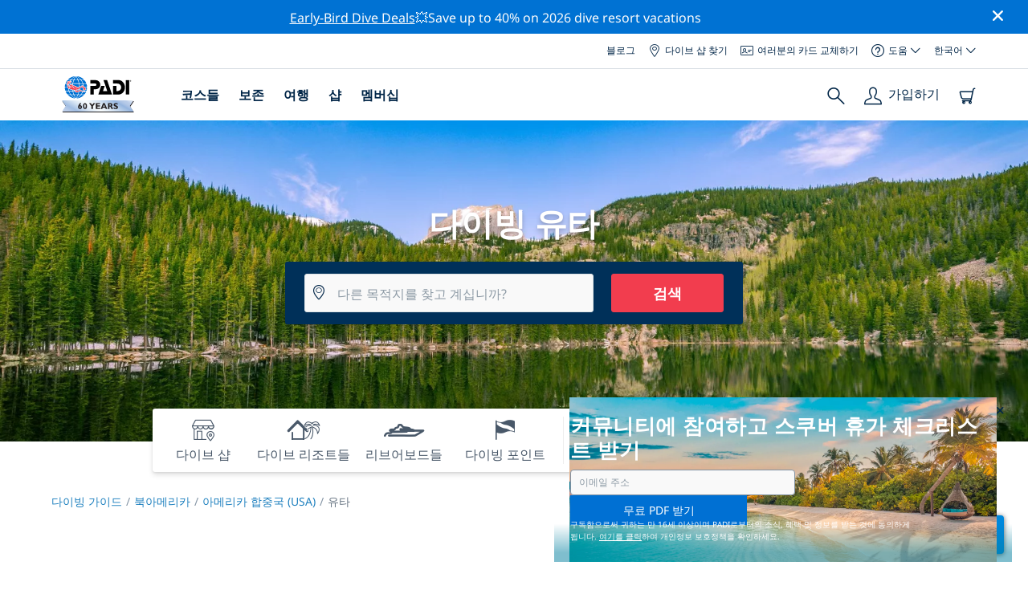

--- FILE ---
content_type: text/html; charset=utf-8
request_url: https://www.padi.com/ko/diving-in/yuta/
body_size: 21950
content:
<!DOCTYPE html>


<html lang="ko" ng-app="app">

<head>
    <!-- Start VWO Async SmartCode -->
    <link rel="preconnect" href=https://dev.visualwebsiteoptimizer.com />
    <script type='text/javascript' id='vwoCode'>
    window._vwo_code || (function() {
    var account_id=760139,
    version=2.1,
    settings_tolerance=2000,
    hide_element='body',
    hide_element_style = 'opacity:0 !important;filter:alpha(opacity=0) !important;background:none !important',
    /* DO NOT EDIT BELOW THIS LINE */
    f=false,w=window,d=document,v=d.querySelector('#vwoCode'),cK='_vwo_'+account_id+'_settings',cc={};try{var c=JSON.parse(localStorage.getItem('_vwo_'+account_id+'_config'));cc=c&&typeof c==='object'?c:{}}catch(e){}var stT=cc.stT==='session'?w.sessionStorage:w.localStorage;code={use_existing_jquery:function(){return typeof use_existing_jquery!=='undefined'?use_existing_jquery:undefined},library_tolerance:function(){return typeof library_tolerance!=='undefined'?library_tolerance:undefined},settings_tolerance:function(){return cc.sT||settings_tolerance},hide_element_style:function(){return'{'+(cc.hES||hide_element_style)+'}'},hide_element:function(){if(performance.getEntriesByName('first-contentful-paint')[0]){return''}return typeof cc.hE==='string'?cc.hE:hide_element},getVersion:function(){return version},finish:function(e){if(!f){f=true;var t=d.getElementById('_vis_opt_path_hides');if(t)t.parentNode.removeChild(t);if(e)(new Image).src='https://dev.visualwebsiteoptimizer.com/ee.gif?a='+account_id+e}},finished:function(){return f},addScript:function(e){var t=d.createElement('script');t.type='text/javascript';if(e.src){t.src=e.src}else{t.text=e.text}d.getElementsByTagName('head')[0].appendChild(t)},load:function(e,t){var i=this.getSettings(),n=d.createElement('script'),r=this;t=t||{};if(i){n.textContent=i;d.getElementsByTagName('head')[0].appendChild(n);if(!w.VWO||VWO.caE){stT.removeItem(cK);r.load(e)}}else{var o=new XMLHttpRequest;o.open('GET',e,true);o.withCredentials=!t.dSC;o.responseType=t.responseType||'text';o.onload=function(){if(t.onloadCb){return t.onloadCb(o,e)}if(o.status===200){_vwo_code.addScript({text:o.responseText})}else{_vwo_code.finish('&e=loading_failure:'+e)}};o.onerror=function(){if(t.onerrorCb){return t.onerrorCb(e)}_vwo_code.finish('&e=loading_failure:'+e)};o.send()}},getSettings:function(){try{var e=stT.getItem(cK);if(!e){return}e=JSON.parse(e);if(Date.now()>e.e){stT.removeItem(cK);return}return e.s}catch(e){return}},init:function(){if(d.URL.indexOf('__vwo_disable__')>-1)return;var e=this.settings_tolerance();w._vwo_settings_timer=setTimeout(function(){_vwo_code.finish();stT.removeItem(cK)},e);var t;if(this.hide_element()!=='body'){t=d.createElement('style');var i=this.hide_element(),n=i?i+this.hide_element_style():'',r=d.getElementsByTagName('head')[0];t.setAttribute('id','_vis_opt_path_hides');v&&t.setAttribute('nonce',v.nonce);t.setAttribute('type','text/css');if(t.styleSheet)t.styleSheet.cssText=n;else t.appendChild(d.createTextNode(n));r.appendChild(t)}else{t=d.getElementsByTagName('head')[0];var n=d.createElement('div');n.style.cssText='z-index: 2147483647 !important;position: fixed !important;left: 0 !important;top: 0 !important;width: 100% !important;height: 100% !important;background: white !important;';n.setAttribute('id','_vis_opt_path_hides');n.classList.add('_vis_hide_layer');t.parentNode.insertBefore(n,t.nextSibling)}var o='https://dev.visualwebsiteoptimizer.com/j.php?a='+account_id+'&u='+encodeURIComponent(d.URL)+'&vn='+version;if(w.location.search.indexOf('_vwo_xhr')!==-1){this.addScript({src:o})}else{this.load(o+'&x=true')}}};w._vwo_code=code;code.init();})();
    </script>
    <!-- End VWO Async SmartCode -->
    <link rel="preload" href="https://consent.trustarc.com" crossorigin="anonymous">
    <script src="//consent.trustarc.com/notice?domain=padi.com&amp;c=teconsent&amp;js=nj&amp;noticeType=bb&amp;text=true&amp;gtm=1" async="" crossorigin="" id="truste_0.795356096544334"></script>
    <script>
        <!-- GTM Event Listener -->
        var __dispatched__ = {}; //Map of previously dispatched preference levels
        /*
        First step is to register with the CM API to receive callbacks when a preference
        update occurs. You must wait for the CM API (PrivacyManagerAPI object) to exist
        on the page before registering.
        */
        var __i__ = self.postMessage && setInterval(function(){
            if(self.PrivacyManagerAPI && __i__){
                var apiObject = {PrivacyManagerAPI:
                      {action:"getConsentDecision",
                          timestamp: new Date().getTime(),
                          self: self.location.host}};
                self.top.postMessage(JSON.stringify(apiObject),"*");
                __i__ = clearInterval(__i__);
            }},50);
        /*
        Callbacks will occur in the form of a PostMessage event. This code listens for
        the appropriately formatted PostMessage event, gets the new consent decision,
        and then pushes the events into the GTM framework. Once the event is submitted,
        that consent decision is marked in the dispatched map so it does not occur
        more than once.
        */
        self.addEventListener("message", function(e, d){
            try{
                if(e.data && (d= JSON.parse(e.data)) &&
                  (d = d.PrivacyManagerAPI) && d.capabilities &&
                  d.action=="getConsentDecision"){
                    var newDecision =
                      self.PrivacyManagerAPI.callApi("getGDPRConsentDecision",
                        self.location.host).consentDecision;
                    newDecision && newDecision.forEach(function(label){
                        if(!__dispatched__[label]){
                            self.dataLayer && self.dataLayer.push({"event":"GDPR Pref Allows "+label});
                            __dispatched__[label] = 1;
                        }
                    }); }
            }catch(xx){/** not a cm api message **/} });
        <!-- GTM Event Listener -->
    </script>
    

    
        
        <link rel="stylesheet" href="https://d2p1cf6997m1ir.cloudfront.net/static/travel_dist/css/main.1767792867782.css">
        
        
        <link rel="stylesheet" href="https://d2p1cf6997m1ir.cloudfront.net/static/travel_dist/css/header/header.1753716300383.css">
        
    

    

    <meta charset="UTF-8">
    
    <base href="/ko/diving-in/yuta/">
    
    <link rel="shortcut icon" href="https://d2p1cf6997m1ir.cloudfront.net/static/travel_dist/images/favicon.ico">

    
      <link rel="canonical" href="https://www.padi.com/ko/diving-in/yuta/" />
    

    
<title>유타다이빙 | PADI</title>
<meta itemprop="name" content="유타다이빙 | PADI">
<meta property="og:title" content="유타다이빙 | PADI"/>
<meta name="twitter:title" content="유타다이빙 | PADI">


<meta itemprop="description"
    content="유타아메리카 합중국 (USA)에서의 다이빙에 대한 주요 정보를 알아보세요 -  언제 갈지, 무엇을 볼지, 최고의 해양 생물, 권장된 트레이닝 등 더 자세히 알아보세요." />
<meta property="og:description"
    content="유타아메리카 합중국 (USA)에서의 다이빙에 대한 주요 정보를 알아보세요 -  언제 갈지, 무엇을 볼지, 최고의 해양 생물, 권장된 트레이닝 등 더 자세히 알아보세요." />
<meta name="description"
      content="유타아메리카 합중국 (USA)에서의 다이빙에 대한 주요 정보를 알아보세요 -  언제 갈지, 무엇을 볼지, 최고의 해양 생물, 권장된 트레이닝 등 더 자세히 알아보세요." />
<meta name="twitter:description"
    content="유타아메리카 합중국 (USA)에서의 다이빙에 대한 주요 정보를 알아보세요 -  언제 갈지, 무엇을 볼지, 최고의 해양 생물, 권장된 트레이닝 등 더 자세히 알아보세요." />


<meta property="og:image" content="https://d2p1cf6997m1ir.cloudfront.net/media/thumbnails/5d/be/5dbe8a8394c93c359fa94e47c7fc6288.webp?s=789c0dc44b0e80200c05c01361b52dc5eb141ef8490c2472ffe82ce6a9b89cc6d9677fa980e24a9249cd85ca2e7dcc903928ff2b37334fb1b06f8027a9a280181ab8c5e51ec707800f16d3&amp;g=313632307831303830&amp;p=[base64]&amp;sign=929035786a7ba037b9d09e361b8bbed2757d87338b1e2cdd78695bb9b2309fc0822a054ecb010fa74d1dec35646a8a612940466f8db0ffa1acdb5d1f9e97d60e"/>
<meta name="twitter:image" content="https://d2p1cf6997m1ir.cloudfront.net/media/thumbnails/5d/be/5dbe8a8394c93c359fa94e47c7fc6288.webp?s=789c0dc44b0e80200c05c01361b52dc5eb141ef8490c2472ffe82ce6a9b89cc6d9677fa980e24a9249cd85ca2e7dcc903928ff2b37334fb1b06f8027a9a280181ab8c5e51ec707800f16d3&amp;g=313632307831303830&amp;p=[base64]&amp;sign=929035786a7ba037b9d09e361b8bbed2757d87338b1e2cdd78695bb9b2309fc0822a054ecb010fa74d1dec35646a8a612940466f8db0ffa1acdb5d1f9e97d60e">
<meta property="og:image" content="https://d2p1cf6997m1ir.cloudfront.net/media/thumbnails/5d/be/5dbe8a8394c93c359fa94e47c7fc6288.webp?s=789c0dc44b0e80200c05c01361b52dc5eb141ef8490c2472ffe82ce6a9b89cc6d9677fa980e24a9249cd85ca2e7dcc903928ff2b37334fb1b06f8027a9a280181ab8c5e51ec707800f16d3&amp;g=313632307831303830&amp;p=[base64]&amp;sign=929035786a7ba037b9d09e361b8bbed2757d87338b1e2cdd78695bb9b2309fc0822a054ecb010fa74d1dec35646a8a612940466f8db0ffa1acdb5d1f9e97d60e"/>



    <meta property="og:url" content="https://www.padi.com/ko/diving-in/yuta/"/>
    <meta property="fb:app_id" content="1433556240273178"/>
    <meta property="og:site_name" content="PADI Travel"/>
    <meta name="twitter:site" content="@PADI Travel">
    <meta name="twitter:creator" content="@PADI Travel">

    <meta http-equiv="cache-control" content="no-cache">
    <meta http-equiv="expires" content="0">
    <meta http-equiv="pragma" content="no-cache">
    <meta http-equiv="X-UA-Compatible" content=“IE=edge,chrome=1”>
    <meta name="viewport"
          content="initial-scale=1, maximum-scale=5, width=device-width, height=device-height">
    <meta name="com.silverpop.brandeddomains"
          content="www.pages05.net,apps.padi.com,dive.padi.com,eventbrite.com,mypadi.padi.com,padi.com,padigear.com,pages05.net,scubaearth.com,sp.padi.com.cn,td.padi.com.cn,travel.padi.com,www.padi.co.kr,www.padi.com,www.padigear.com,www.scubaearth.com,www.travel.padi.com,www2.padi.com"
    />
    <meta name="ahrefs-site-verification" content="3bf1c1c80fe6a92bf3fac0c3c7f608082b4aae8381328e7142a6a3ea1097ce6d">
    
    <script>(function (w, d, s, l, i) {w[l] = w[l] || []; w[l].push({'gtm.start':
        new Date().getTime(), event: 'gtm.js'}); var f = d.getElementsByTagName(s)[0],
        j = d.createElement(s), dl = l != 'dataLayer' ? '&l=' + l : ''; j.async = true; j.src =
        'https://www.googletagmanager.com/gtm.js?id=' + i + dl; f.parentNode.insertBefore(j, f);
        })(window, document, 'script', 'dataLayer', 'GTM-MQW3Z7');</script>
    
    <script>
    dataLayer.push({
        "page_data_title": document.getElementsByTagName("title")[0].text,
        "event": "page_new_load_start",
        "page_slug": "/diving-in/utah/"
    });
    window.loggedUser = false;
    </script>
    
    <script async src="https://securepubads.g.doubleclick.net/tag/js/gpt.js"></script>
    <script>
        window.googletag = window.googletag || {cmd: []};
        googletag.cmd.push(function() {
            var mapping = googletag.sizeMapping()
                .addSize([1024, 0], [728, 90])
                .addSize([0,0], [320, 50])
                .build();
            var adSlot = googletag.defineSlot('/21864413585/PADI', [[728, 90], [320,50]], 'div-gpt-ad-1583872476441-0').addService(googletag.pubads());
            var adSlot2 = googletag.defineSlot('/21864413585/PADI', [[728, 90], [320,50]], 'div-gpt-ad-1583872476441-1').addService(googletag.pubads());
            adSlot.defineSizeMapping(mapping);
            adSlot2.defineSizeMapping(mapping);
            googletag.pubads().enableSingleRequest();
            googletag.enableServices();
        });
    </script>

    <script type="text/javascript">
        (function(c,l,a,r,i,t,y){
            c[a]=c[a]||function(){(c[a].q=c[a].q||[]).push(arguments)};
            t=l.createElement(r);t.async=1;t.src="https://www.clarity.ms/tag/"+i;
            y=l.getElementsByTagName(r)[0];y.parentNode.insertBefore(t,y);
        })(window, document, "clarity", "script", "dftf0m68hk");
    </script>
</head>
<body ng-controller="MainCtrl as main" class="lang-ko dg-pages " chat-buttons>
<!-- /21864413585/PADI -->





<div class="flash-sale active" ng-hide="main.hideModal" style="background-color: #0072d3 ">
    <div class="container">
      <div class="description" style="color: #fcfcfc ">
        <a href=https://travel.padi.com/dive-resort-deals/?page=1>Early-Bird Dive Deals</a>💥Save up to 40% on 2026 dive resort vacations
      </div>
    </div>
    <i class="close-icon font-icons" ng-click="main.closeTopMessage()"></i>
</div>





<div id='warning-popup'></div>




  
    

<div class='padi-top-header'>
  <div class='padi-top-header__wrapper'>
    
      <a href="https://blog.padi.com?lang=ko" class='padi-top-header__link padi-top-header__icons-container'>
        블로그
      </a>
    <a href="https://www.padi.com/ko/dive-shops/nearby/" class='padi-top-header__link padi-top-header__icons-container'>
      <i class='padi-nav-header__icon padi-icons padi-icons--map-pin'></i>
      다이브 샵 찾기
    </a>
    
    <a href="https://store.padi.com/en-us/certification-cards/" class='padi-top-header__link padi-top-header__icons-container'>
      <i class='padi-nav-header__icon padi-icons padi-icons--e-card'></i>
      여러분의 카드 교체하기
    </a>
    <div class="padi-top-header__dropdown-wrapper padi-top-header__icons-container">
      <div class="padi-top-header__icons-container">
        <i class='padi-nav-header__icon padi-icons padi-icons--help'></i>
        <span
            class='padi-top-header__dropdown-selected-item'
            data-navigation-elements="data-navigation-elements"
            data-region-identifier="menu-padi-help-selector">
            도움
            <i class='padi-nav-header__icon padi-icons padi-icons--carret-down'></i>
        </span>
      </div>
      <ul class='padi-top-header__dropdown'>
          <li class='padi-top-header__dropdown-item'>
              <a href="https://www.padi.com/help"
                  class='padi-top-header__dropdown-link'
                  data-navigation-elements="data-navigation-elements"
                  data-region-identifier="menu-padi-help-selector">
                  지원 센터
              </a>
          </li>
          <li class='padi-top-header__dropdown-item'>
              <a href="https://www.padi.com/help/faq"
                  class='padi-top-header__dropdown-link'
                  data-navigation-elements="data-navigation-elements"
                  data-region-identifier="menu-padi-help-selector">
                  자주 묻는 질문
              </a>
          </li>
          <li class='padi-top-header__dropdown-item'>
              <a href="https://store.padi.com/en-us/certification-cards/?utm_campaign=ww-en-rcol-tran-seo-seekadventure&utm_source=travel.padi.com&utm_medium=link&utm_content=cert_cards_2023"
                  class='padi-top-header__dropdown-link'
                  data-navigation-elements="data-navigation-elements"
                  data-region-identifier="menu-padi-help-selector">
                  여러분의 인증 카드 교체하기
              </a>
          </li>
          <li class='padi-top-header__dropdown-item'>
              <a href="https://www.padi.com/consumer-alerts"
                  class='padi-top-header__dropdown-link'
                  data-navigation-elements="data-navigation-elements"
                  data-region-identifier="menu-padi-help-selector">
                  소비자 보호 및 경고
              </a>
          </li>
          <li class='padi-top-header__dropdown-item'>
              <a href="https://www.padi.com/연락"
                  class='padi-top-header__dropdown-link'
                  data-navigation-elements="data-navigation-elements"
                  data-region-identifier="menu-padi-help-selector">
                  연락처 지원
              </a>
          </li>
      </ul>
    </div>

    <div class="padi-top-header__dropdown-wrapper">
    <div class="padi-top-header__icons-container">
        <span
            class='padi-top-header__dropdown-selected-item'
            data-navigation-elements="data-navigation-elements"
            data-region-identifier="menu-padi-language-selector">
            한국어
            <i class='padi-nav-header__icon padi-icons padi-icons--carret-down'></i>
        </span>
    </div>
    <ul class='padi-top-header__dropdown'>
        
            <li class='padi-top-header__dropdown-item'>
                <a
                    href="/diving-in/utah/"
                    class='padi-top-header__dropdown-link '
                    data-navigation-elements="data-navigation-elements"
                    data-region-identifier="menu-padi-language-selector">
                    English
                </a>
            
            <li class='padi-top-header__dropdown-item'>
                <a
                    href="/nl/diving-in/utah/"
                    class='padi-top-header__dropdown-link '
                    data-navigation-elements="data-navigation-elements"
                    data-region-identifier="menu-padi-language-selector">
                    Nederlands
                </a>
            
            <li class='padi-top-header__dropdown-item'>
                <a
                    href="/fr/diving-in/utah/"
                    class='padi-top-header__dropdown-link '
                    data-navigation-elements="data-navigation-elements"
                    data-region-identifier="menu-padi-language-selector">
                    Français
                </a>
            
            <li class='padi-top-header__dropdown-item'>
                <a
                    href="/de/diving-in/utah/"
                    class='padi-top-header__dropdown-link '
                    data-navigation-elements="data-navigation-elements"
                    data-region-identifier="menu-padi-language-selector">
                    Deutsch
                </a>
            
            <li class='padi-top-header__dropdown-item'>
                <a
                    href="/it/diving-in/utah/"
                    class='padi-top-header__dropdown-link '
                    data-navigation-elements="data-navigation-elements"
                    data-region-identifier="menu-padi-language-selector">
                    Italiano
                </a>
            
            <li class='padi-top-header__dropdown-item'>
                <a
                    href="/es/diving-in/utah/"
                    class='padi-top-header__dropdown-link '
                    data-navigation-elements="data-navigation-elements"
                    data-region-identifier="menu-padi-language-selector">
                    Español
                </a>
            
            <li class='padi-top-header__dropdown-item'>
                <a
                    href="/ja/diving-in/yuta/"
                    class='padi-top-header__dropdown-link '
                    data-navigation-elements="data-navigation-elements"
                    data-region-identifier="menu-padi-language-selector">
                    日本語
                </a>
            
            <li class='padi-top-header__dropdown-item'>
                <a
                    href="/ko/diving-in/yuta/"
                    class='padi-top-header__dropdown-link padi-top-header__dropdown-link_active'
                    data-navigation-elements="data-navigation-elements"
                    data-region-identifier="menu-padi-language-selector">
                    한국어
                </a>
            
            <li class='padi-top-header__dropdown-item'>
                <a
                    href="/zh-hant/diving-in/you-ta/"
                    class='padi-top-header__dropdown-link '
                    data-navigation-elements="data-navigation-elements"
                    data-region-identifier="menu-padi-language-selector">
                    繁體中文
                </a>
            
            <li class='padi-top-header__dropdown-item'>
                <a
                    href="/zh-hans/diving-in/you-ta-zhou/"
                    class='padi-top-header__dropdown-link '
                    data-navigation-elements="data-navigation-elements"
                    data-region-identifier="menu-padi-language-selector">
                    简体中文
                </a>
            
        </li>
    </ul>
</div>

  </div>
</div>
<header class='padi-nav-header' id='padi-new-header'>
    <div class='padi-nav-header__items'>
        <a data-navigation-elements="data-navigation-elements"
          data-region-identifier="menu-main-brand"
          href="https://www.padi.com/">
          <img
            src="https://d2p1cf6997m1ir.cloudfront.net/static/travel_dist/images/dive-guide/60th-padi.svg"
            alt="PADI logo"
            width="116"
            height="45"
            class="padi-nav-header__logo" />
        </a>

        <ul class='padi-nav-header__list padi-nav-header__main-nav'>
          <li class='padi-nav-header__list-item'>
            <span class='padi-nav-header__list-item-title'>
              <a href="https://www.padi.com/courses"
              data-navigation-elements="data-navigation-elements"
              data-region-identifier="menu-main-courses"
               class='padi-nav-header__title'>코스들</a>
              <i class='padi-nav-header__icon padi-icons padi-icons--carret-down'></i>
            </span>

            
<div class='padi-nav-header__menu-wrapper'>
    <div class='padi-nav-header__menu-column'>
        <ul class='padi-nav-header__menu-list'>
            <li
                class='padi-nav-header__menu-list-item padi-nav-header__menu-list-item_title'>
                <a
                    data-navigation-elements="data-navigation-elements"
                    data-region-identifier="menu-main-courses"
                    href="https://store.padi.com/en-us/education/learn-to-dive/"
                    class='padi-nav-header__menu-list-item-link'>다이빙 시작하기</a>
            </li>
            <li class='padi-nav-header__menu-list-item'>
                <a
                    data-navigation-elements="data-navigation-elements"
                    data-region-identifier="menu-main-courses"
                    href="https://store.padi.com/ko-au/courses/open-water-diver/p/60462-1B2C/"
                    class='padi-nav-header__menu-list-item-link'>오픈 워터 다이버</a>
            </li>
            <li class='padi-nav-header__menu-list-item'>
                <a
                    data-navigation-elements="data-navigation-elements"
                    data-region-identifier="menu-main-courses"
                    href="https://store.padi.com/ko-au/courses"
                    class='padi-nav-header__menu-list-item-link'>Discover Scuba Diving</a>
            </li>
            <li class='padi-nav-header__menu-list-item'>
                <a
                    data-navigation-elements="data-navigation-elements"
                    data-region-identifier="menu-main-courses"
                    href="https://store.padi.com/en-us/education/learn-to-dive/"
                    class='padi-nav-header__menu-list-link'>더 알아보기</a>
            </li>
        </ul>
        <ul class='padi-nav-header__menu-list padi-nav-header__menu-list_desktop'>
            <li
                class='padi-nav-header__menu-list-item padi-nav-header__menu-list-item_title'>
                <a
                    data-navigation-elements="data-navigation-elements"
                    data-region-identifier="menu-main-courses"
                    href="https://www.padi.com/ko/scuba-diving-mobile-apps"
                    class='padi-nav-header__menu-list-item-link'>PADI 앱</a>
            </li>
            <li class='padi-nav-header__menu-list-item'>
                <span class='padi-nav-header__menu-list-item-link'>eCard, 로그북, eLearning 등</span>
            </li>
            <li class='padi-nav-header__menu-list-item'>
                <a
                    data-navigation-elements="data-navigation-elements"
                    data-region-identifier="menu-main-courses"
                    href="https://www.padi.com/ko/scuba-diving-mobile-apps"
                    class='padi-nav-header__menu-list-link'>앱 받기</a>
            </li>
        </ul>
    </div>
    <div class='padi-nav-header__menu-column'>
        <ul class='padi-nav-header__menu-list'>
            <li
                class='padi-nav-header__menu-list-item padi-nav-header__menu-list-item_title'>
                <a
                    data-navigation-elements="data-navigation-elements"
                    data-region-identifier="menu-main-courses"
                    href="https://www.padi.com/education/continue-learning"
                    class='padi-nav-header__menu-list-item-link'>계속 학습하기</a>
            </li>
            <li
                class='padi-nav-header__menu-list-item padi-nav-header__menu-list-item_subtitle'>관심있는 것으로 찾아보기:
            </li>
            <li class='padi-nav-header__menu-list-item'>
                <a
                    data-navigation-elements="data-navigation-elements"
                    data-region-identifier="menu-main-courses"
                    href="https://www.padi.com/education/continue-learning#must-haves"
                    class='padi-nav-header__menu-list-item-link'>반드시-받아야할 코스들</a>
            </li>
            <li class='padi-nav-header__menu-list-item'>
                <a
                    data-navigation-elements="data-navigation-elements"
                    data-region-identifier="menu-main-courses"
                    href="https://www.padi.com/education/continue-learning#conservation"
                    class='padi-nav-header__menu-list-item-link'>보존</a>
            </li>
            <li class='padi-nav-header__menu-list-item'>
                <a
                    data-navigation-elements="data-navigation-elements"
                    data-region-identifier="menu-main-courses"
                    href="https://www.padi.com/education/continue-learning#photography"
                    class='padi-nav-header__menu-list-item-link'>포토그래피</a>
            </li>
            <li class='padi-nav-header__menu-list-item'>
                <a
                    data-navigation-elements="data-navigation-elements"
                    data-region-identifier="menu-main-courses"
                    href="https://www.padi.com/education/continue-learning#cold-water"
                    class='padi-nav-header__menu-list-item-link'>차가운 물</a>
            </li>
            <li class='padi-nav-header__menu-list-item'>
                <a
                    data-navigation-elements="data-navigation-elements"
                    data-region-identifier="menu-main-courses"
                    href="https://www.padi.com/education/continue-learning#safety-focus"
                    class='padi-nav-header__menu-list-item-link'>안전</a>
            </li>
            <li class='padi-nav-header__menu-list-item'>
                <a
                    data-navigation-elements="data-navigation-elements"
                    data-region-identifier="menu-main-courses"
                    href="https://www.padi.com/education/continue-learning#special-interests"
                    class='padi-nav-header__menu-list-item-link'>어드밴스드 스킬들</a>
            </li>
            <li class='padi-nav-header__menu-list-item'>
                <a
                    data-navigation-elements="data-navigation-elements"
                    data-region-identifier="menu-main-courses"
                    href="https://www.padi.com/education/continue-learning#discovery"
                    class='padi-nav-header__menu-list-item-link'>디스커버리</a>
            </li>
            <li class='padi-nav-header__menu-list-item'>
                <a
                    data-navigation-elements="data-navigation-elements"
                    data-region-identifier="menu-main-courses"
                    href="https://www.padi.com/education/continue-learning"
                    class='padi-nav-header__menu-list-link'>더 알아보기</a>
            </li>
        </ul>
    </div>
    <div class='padi-nav-header__menu-column'>
        <ul class='padi-nav-header__menu-list'>
            <li
                class='padi-nav-header__menu-list-item padi-nav-header__menu-list-item_title'>
                <a
                    data-navigation-elements="data-navigation-elements"
                    data-region-identifier="menu-main-courses"
                    href="https://www.padi.com/education/professional"
                    class='padi-nav-header__menu-list-item-link'>프로가 되기</a>
            </li>
            <li class='padi-nav-header__menu-list-item'>
                <a
                    data-navigation-elements="data-navigation-elements"
                    data-region-identifier="menu-main-courses"
                    href="https://store.padi.com/ko-au/courses/divemaster/p/60550-1B2C/"
                    class='padi-nav-header__menu-list-item-link'>다이브마스터</a>
            </li>
            <li class='padi-nav-header__menu-list-item'>
                <a
                    data-navigation-elements="data-navigation-elements"
                    data-region-identifier="menu-main-courses"
                    href="https://store.padi.com/ko-au/courses"
                    class='padi-nav-header__menu-list-item-link'>오픈 워터 스쿠버 인스트럭터</a>
            </li>
            <li class='padi-nav-header__menu-list-item'>
                <a
                    data-navigation-elements="data-navigation-elements"
                    data-region-identifier="menu-main-courses"
                    href="https://store.padi.com/ko-au/courses"
                    class='padi-nav-header__menu-list-item-link'>스페셜티 인스트럭터</a>
            </li>
            <li class='padi-nav-header__menu-list-item'>
                <a
                    data-navigation-elements="data-navigation-elements"
                    data-region-identifier="menu-main-courses"
                    href="https://store.padi.com/ko-au/courses"
                    class='padi-nav-header__menu-list-item-link'>마스터 스쿠버 다이버 트레이너</a>
            </li>
            <li class='padi-nav-header__menu-list-item'>
                <a
                    data-navigation-elements="data-navigation-elements"
                    data-region-identifier="menu-main-courses"
                    href="https://store.padi.com/ko-au/courses"
                    class='padi-nav-header__menu-list-item-link'>IDC 스태프 인스트럭터</a>
            </li>
            <li class='padi-nav-header__menu-list-item'>
                <a
                    data-navigation-elements="data-navigation-elements"
                    data-region-identifier="menu-main-courses"
                    href="https://www.padi.com/education/professional"
                    class='padi-nav-header__menu-list-link'>더 알아보기</a>
            </li>
        </ul>
    </div>
    <div class='padi-nav-header__menu-column'>
        <ul class='padi-nav-header__menu-list'>
            <li
                class='padi-nav-header__menu-list-item padi-nav-header__menu-list-item_title'>특징있는 코스들</li>
            <li class='padi-nav-header__menu-list-item'>
                <a
                    data-navigation-elements="data-navigation-elements"
                    data-region-identifier="menu-main-courses"
                    href="https://www.padi.com/education/technical-diving"
                    class='padi-nav-header__menu-list-item-link'>
                    <img loading='lazy'
                        src="https://d2p1cf6997m1ir.cloudfront.net/static/travel_dist/images/courses/image_1.png"
                        class='padi-nav-header__menu-list-item-image'/>
                    테크니컬 다이빙
                </a>
            </li>
            <li class='padi-nav-header__menu-list-item'>
                <a
                    data-navigation-elements="data-navigation-elements"
                    data-region-identifier="menu-main-courses"
                    href="https://www.padi.com/education/freediving"
                    class='padi-nav-header__menu-list-item-link'>
                    <img loading='lazy'
                        src="https://d2p1cf6997m1ir.cloudfront.net/static/travel_dist/images/courses/image_2.png"
                        class='padi-nav-header__menu-list-item-image'/>
                    프리다이빙
                </a>
            </li>
            <li class='padi-nav-header__menu-list-item'>
                <a
                    data-navigation-elements="data-navigation-elements"
                    data-region-identifier="menu-main-courses"
                    href="https://store.padi.com/ko-au/courses/efr/p/60475-1B2C/"
                    class='padi-nav-header__menu-list-item-link'>
                    <img loading='lazy'
                        src="https://d2p1cf6997m1ir.cloudfront.net/static/travel_dist/images/courses/image_3.png"
                        class='padi-nav-header__menu-list-item-image'/>
                    Emergency First Response
                </a>
            </li>
            <li class='padi-nav-header__menu-list-item'>
                <a
                    data-navigation-elements="data-navigation-elements"
                    data-region-identifier="menu-main-courses"
                    href="https://www.padi.com/dive/free-intro-open-water-course"
                    class='padi-nav-header__menu-list-item-link'>
                    <img loading='lazy'
                        src="https://d2p1cf6997m1ir.cloudfront.net/static/travel_dist/images/courses/image_4.png"
                        class='padi-nav-header__menu-list-item-image'/>
                    무료 – 온라인 스쿠버 다이빙 소개
                </a>
            </li>
            <li
                class='padi-nav-header__menu-list-item padi-nav-header__menu-list-item_mobile-padding'>
                <a
                    data-navigation-elements="data-navigation-elements"
                    data-region-identifier="menu-main-courses"
                    href="https://store.padi.com/ko-au/courses"
                    class='padi-nav-header__menu-list-link'>모든 코스들 보기</a>
            </li>
        </ul>
    </div>
</div>

          </li>
          <li class='padi-nav-header__list-item'>
            <span class='padi-nav-header__list-item-title'>
              <a href="https://www.padi.com/보존"
                data-navigation-elements="data-navigation-elements"
                data-region-identifier="menu-main-conservation"
               class='padi-nav-header__title'>보존</a>
              <i class='padi-nav-header__icon padi-icons padi-icons--carret-down'></i>
            </span>
            
<div class='padi-nav-header__menu-wrapper'>
    <div class='padi-nav-header__menu-column'>
        <a
            data-navigation-elements="data-navigation-elements"
            data-region-identifier="menu-main-conservation"
            href="https://www.padi.com/보존">
            <img
                loading='lazy'
                src="https://d2p1cf6997m1ir.cloudfront.net/static/travel_dist/images/conservation/image_1.png"
                class='padi-nav-header__picture'/>
        </a>
        <ul class='padi-nav-header__menu-list'>
            <li
                class='padi-nav-header__menu-list-item padi-nav-header__menu-list-item_title'>
                <a
                    data-navigation-elements="data-navigation-elements"
                    data-region-identifier="menu-main-conservation"
                    href="https://www.padi.com/보존"
                    class='padi-nav-header__menu-list-item-link'>해양 보존</a>
            </li>
            <li class='padi-nav-header__menu-list-item'>
                <a
                    data-navigation-elements="data-navigation-elements"
                    data-region-identifier="menu-main-conservation"
                    href="https://www.padi.com/csr"
                    class='padi-nav-header__menu-list-item-link'>우리의 미션</a>
            </li>
            <li class='padi-nav-header__menu-list-item'>
                <a
                    data-navigation-elements="data-navigation-elements"
                    data-region-identifier="menu-main-conservation"
                    href="https://www.padi.com/csr#mission-partners-affiliates"
                    class='padi-nav-header__menu-list-item-link'>파트너</a>
            </li>
            <li class='padi-nav-header__menu-list-item'>
                <a
                    data-navigation-elements="data-navigation-elements"
                    data-region-identifier="menu-main-conservation"
                    href="https://www.padi.com/ambassadivers"
                    class='padi-nav-header__menu-list-item-link'>PADI 앰버서다이버</a>
            </li>
            <li class='padi-nav-header__menu-list-item'>
                <a
                    data-navigation-elements="data-navigation-elements"
                    data-region-identifier="menu-main-conservation"
                    href="https://www.padi.com/보존"
                    class='padi-nav-header__menu-list-link'>더 알아보기</a>
            </li>
        </ul>
    </div>
    <div class='padi-nav-header__menu-column'>
        <a
            data-navigation-elements="data-navigation-elements"
            data-region-identifier="menu-main-conservation"
            href="https://www.padi.com/conservation/take-action">
            <img
                loading='lazy'
                src="https://d2p1cf6997m1ir.cloudfront.net/static/travel_dist/images/conservation/image_2.png"
                class='padi-nav-header__picture'/>
        </a>
        <ul class='padi-nav-header__menu-list'>
            <li
                class='padi-nav-header__menu-list-item padi-nav-header__menu-list-item_title'>
                <a
                    data-navigation-elements="data-navigation-elements"
                    data-region-identifier="menu-main-conservation"
                    href="https://www.padi.com/conservation/take-action"
                    class='padi-nav-header__menu-list-item-link'>액션 취하기</a>
            </li>
            <li class='padi-nav-header__menu-list-item'>
                <a
                    data-navigation-elements="data-navigation-elements"
                    data-region-identifier="menu-main-conservation"
                    href="https://www.padi.com/conservation/torchbearer"
                    class='padi-nav-header__menu-list-item-link'>운동에 참여하기</a>
            </li>
            <li class='padi-nav-header__menu-list-item'>
                <a
                    data-navigation-elements="data-navigation-elements"
                    data-region-identifier="menu-main-conservation"
                    href="/ko/conservation/activities/"
                    class='padi-nav-header__menu-list-item-link'>보존 이벤트 찾기</a>
            </li>
            <li class='padi-nav-header__menu-list-item'>
                <a
                    data-navigation-elements="data-navigation-elements"
                    data-region-identifier="menu-main-conservation"
                    href="https://www.padi.com/conservation/take-action"
                    class='padi-nav-header__menu-list-link'>취하기 위한 모든 액션 보기</a>
            </li>
        </ul>
    </div>
    <div class='padi-nav-header__menu-column'>
        <a
            data-navigation-elements="data-navigation-elements"
            data-region-identifier="menu-main-conservation"
            href="https://www.padi.com/aware">
            <img
                loading='lazy'
                src="https://d2p1cf6997m1ir.cloudfront.net/static/travel_dist/images/conservation/image_3.png"
                class='padi-nav-header__picture'/>
        </a>
        <ul class='padi-nav-header__menu-list'>
            <li
                class='padi-nav-header__menu-list-item padi-nav-header__menu-list-item_title'>
                <a
                    data-navigation-elements="data-navigation-elements"
                    data-region-identifier="menu-main-conservation"
                    href="https://www.padi.com/aware"
                    class='padi-nav-header__menu-list-item-link'>PADI AWARE</a>
            </li>
            <li class='padi-nav-header__menu-list-item'>
                <a
                    data-navigation-elements="data-navigation-elements"
                    data-region-identifier="menu-main-conservation"
                    href="https://www.padi.com/aware/history"
                    class='padi-nav-header__menu-list-item-link'>역사 및 영향</a>
            </li>
            <li class='padi-nav-header__menu-list-item'>
                <a
                    data-navigation-elements="data-navigation-elements"
                    data-region-identifier="menu-main-conservation"
                    href="https://www.padi.com/aware/our-work"
                    class='padi-nav-header__menu-list-item-link'>보존 전략</a>
            </li>
            <li class='padi-nav-header__menu-list-item'>
                <a
                    data-navigation-elements="data-navigation-elements"
                    data-region-identifier="menu-main-conservation"
                    href="https://www.padi.com/aware/donate"
                    class='padi-nav-header__menu-list-item-link'>기부하기</a>
            </li>
            <li class='padi-nav-header__menu-list-item'>
                <a
                    data-navigation-elements="data-navigation-elements"
                    data-region-identifier="menu-main-conservation"
                    href="https://www.padi.com/aware"
                    class='padi-nav-header__menu-list-link'>더 알아보기</a>
            </li>
        </ul>
    </div>
    <div class='padi-nav-header__menu-column'>
        <ul class='padi-nav-header__menu-list'>
            <li
                class='padi-nav-header__menu-list-item padi-nav-header__menu-list-item_title'>보존 프로그램</li>
            <li class='padi-nav-header__menu-list-item'>
                <a
                    data-navigation-elements="data-navigation-elements"
                    data-region-identifier="menu-main-conservation"
                    href="https://www.padi.com/aware/marine-debris"
                    class='padi-nav-header__menu-list-item-link'>
                    <img
                        loading='lazy'
                        src="https://d2p1cf6997m1ir.cloudfront.net/static/travel_dist/images/conservation/image_4.png"
                        class='padi-nav-header__menu-list-item-image'/>
                    해양 쓰레기
                </a>
            </li>
            <li class='padi-nav-header__menu-list-item'>
                <a
                    data-navigation-elements="data-navigation-elements"
                    data-region-identifier="menu-main-conservation"
                    href="https://www.padi.com/aware/sharks"
                    class='padi-nav-header__menu-list-item-link'>
                    <img
                        loading='lazy'
                        src="https://d2p1cf6997m1ir.cloudfront.net/static/travel_dist/images/conservation/image_5.png"
                        class='padi-nav-header__menu-list-item-image'/>
                    상어 및 가오리 보호하기
                </a>
            </li>
            <li class='padi-nav-header__menu-list-item'>
                <a
                    data-navigation-elements="data-navigation-elements"
                    data-region-identifier="menu-main-conservation"
                    href="https://www.padi.com/aware/adopt-a-dive-site"
                    class='padi-nav-header__menu-list-item-link'>
                    <img
                        loading='lazy'
                        src="https://d2p1cf6997m1ir.cloudfront.net/static/travel_dist/images/conservation/image_6.png"
                        class='padi-nav-header__menu-list-item-image'/>
                    다이브 사이트 채택하기
                </a>
            </li>
            <li class='padi-nav-header__menu-list-item'>
                <a
                    data-navigation-elements="data-navigation-elements"
                    data-region-identifier="menu-main-conservation"
                    href="https://www.padi.com/aware/our-work"
                    class='padi-nav-header__menu-list-link'>더 알아보기</a>
            </li>
        </ul>
    </div>
</div>

          </li>
          <li class='padi-nav-header__list-item'>
            <span class='padi-nav-header__list-item-title '>
              <a href="#"
              class='padi-nav-header__title'
              data-navigation-elements="data-navigation-elements"
              data-region-identifier="menu-main-travel">여행</a>
              
              <i class='padi-nav-header__icon padi-icons padi-icons--carret-down'></i>
              
            </span>
            
            

<div class='padi-nav-header__menu-wrapper'>
    <div class='padi-nav-header__menu-column'>
        <a
            data-navigation-elements="data-navigation-elements"
            data-region-identifier="menu-main-travel"
            href="https://travel.padi.com/s/dive-resorts/all/?from_lang=ko">
            <img loading='lazy'
                src="https://d2p1cf6997m1ir.cloudfront.net/static/travel_dist/images/travel/image_1.png"
                class='padi-nav-header__picture'/>
        </a>
        <ul class='padi-nav-header__menu-list'>
            <li
                class='padi-nav-header__menu-list-item padi-nav-header__menu-list-item_title'>
                <a
                    data-navigation-elements="data-navigation-elements"
                    data-region-identifier="menu-main-travel"
                    href="https://travel.padi.com/s/dive-resorts/all/?from_lang=ko"
                    class='padi-nav-header__menu-list-item-link'
                >
                    다이브 리조트
                </a>
            </li>
            <li
                class='padi-nav-header__menu-list-item padi-nav-header__menu-list-item_description'>
                전 세계 최고의 다이빙 장소에서 모든 예산에 맞는 PADI 다이브 리조트를 만나보세요.
            </li>
            <li class='padi-nav-header__menu-list-item'>
                <a
                    data-navigation-elements="data-navigation-elements"
                    data-region-identifier="menu-main-travel"
                    href="https://travel.padi.com/s/dive-resorts/all/?from_lang=ko"
                    class='padi-nav-header__menu-list-link'
                >
                    찾기 및 예약하기
                </a>
            </li>
        </ul>
    </div>

    <div class='padi-nav-header__menu-column'>
        <a
            data-navigation-elements="data-navigation-elements"
            data-region-identifier="menu-main-travel"
            href="https://travel.padi.com/liveaboard-diving/?from_lang=ko">
            <img loading='lazy'
                src="https://d2p1cf6997m1ir.cloudfront.net/static/travel_dist/images/travel/image_2.png"
                class='padi-nav-header__picture'/>
        </a>
        <ul class='padi-nav-header__menu-list'>
            <li
                class='padi-nav-header__menu-list-item padi-nav-header__menu-list-item_title'>
                <a
                    data-navigation-elements="data-navigation-elements"
                    data-region-identifier="menu-main-travel"
                    href="https://travel.padi.com/liveaboard-diving/?from_lang=ko"
                    class='padi-nav-header__menu-list-item-link'
                >
                    리브어보드들
                </a>
            </li>
            <li
                class='padi-nav-header__menu-list-item padi-nav-header__menu-list-item_description'>
                전 세계 250 척 이상의 선박과 18,000 개의 투어 중에서 선택하세요.
            </li>
            <li class='padi-nav-header__menu-list-item'>
                <a
                    data-navigation-elements="data-navigation-elements"
                    data-region-identifier="menu-main-travel"
                    href="https://travel.padi.com/s/liveaboards/all/?from_lang=ko"
                    class='padi-nav-header__menu-list-link'
                >
                    찾기 및 예약하기
                </a>
            </li>
        </ul>
    </div>
    <div class='padi-nav-header__menu-column'>
        <a
            data-navigation-elements="data-navigation-elements"
            data-region-identifier="menu-main-travel"
            href="https://travel.padi.com/s/diving/all/?from_lang=ko">
            <img loading='lazy'
                src="https://d2p1cf6997m1ir.cloudfront.net/static/travel_dist/images/travel/image_3.png"
                class='padi-nav-header__picture'/>
        </a>
        <ul class='padi-nav-header__menu-list'>
            <li
                class='padi-nav-header__menu-list-item padi-nav-header__menu-list-item_title'>
                <a
                    data-navigation-elements="data-navigation-elements"
                    data-region-identifier="menu-main-travel"
                    href="https://travel.padi.com/adventures/?from_lang=ko"
                    class='padi-nav-header__menu-list-item-link'
                >
                    어드벤처스
                </a>
            </li>
            <li
                class='padi-nav-header__menu-list-item padi-nav-header__menu-list-item_description'>
                수천 개의 PADI 다이브 센터와 함께 온라인으로 펀 다이빙, 스노클링 투어 및 코스를 예약하세요.
            </li>
            <li class='padi-nav-header__menu-list-item'>
                <a
                    data-navigation-elements="data-navigation-elements"
                    data-region-identifier="menu-main-travel"
                    href="https://travel.padi.com/adventures/?from_lang=ko"
                    class='padi-nav-header__menu-list-link'
                >
                    찾기 및 예약하기
                </a>
            </li>
        </ul>

        <ul class='padi-nav-header__menu-list padi-nav-header__menu-list_desktop'>
            <li
                class='padi-nav-header__menu-list-item padi-nav-header__menu-list-item_title'>
                <a
                    data-navigation-elements="data-navigation-elements"
                    data-region-identifier="menu-main-travel"
                    href="https://www.padi.com/travel-apps"
                    class='padi-nav-header__menu-list-item-link'>PADI 어드벤처스 앱</a>
            </li>
            <li
                class='padi-nav-header__menu-list-item padi-nav-header__menu-list-item_description'>온라인으로 다이빙 예약하기
            </li>
            <li class='padi-nav-header__menu-list-item'>
                <a
                    data-navigation-elements="data-navigation-elements"
                    data-region-identifier="menu-main-travel"
                    href="https://www.padi.com/travel-apps"
                    class='padi-nav-header__menu-list-link'>지금 다운로드하기</a>
            </li>
        </ul>
    </div>

    <div class='padi-nav-header__menu-column'>
        <a
            data-navigation-elements="data-navigation-elements"
            data-region-identifier="menu-main-travel"
            href="/ko/exploration/">
            <img loading='lazy'
                src="https://d2p1cf6997m1ir.cloudfront.net/static/travel_dist/images/travel/image_4.png"
                class='padi-nav-header__picture'/>
        </a>
        <ul class='padi-nav-header__menu-list'>
            <li
                class='padi-nav-header__menu-list-item padi-nav-header__menu-list-item_title'>
                <a
                    href="/ko/exploration/"
                    class='padi-nav-header__menu-list-item-link'>PADI 다이브 가이드™</a>
            </li>
            <li
                class='padi-nav-header__menu-list-item padi-nav-header__menu-list-item_description'>
                전 세계 어디에서나 다이빙 휴가를 계획하기 위해 여러분이 필요한 모든 정보.
            </li>
            <li class='padi-nav-header__menu-list-item'>
                <a
                    data-navigation-elements="data-navigation-elements"
                    data-region-identifier="menu-main-travel"
                    href="/ko/exploration/"
                    class='padi-nav-header__menu-list-item-link'>가이드 탐색하기</a>
            </li>
            <li class='padi-nav-header__menu-list-item'>
                <a
                    data-navigation-elements="data-navigation-elements"
                    data-region-identifier="menu-main-travel"
                    href="/ko/dive-sites/nearby/?ordering=distance"
                    class='padi-nav-header__menu-list-item-link'>주변의 다이빙 포인트</a>
            </li>
            <li class='padi-nav-header__menu-list-item'>
                <a
                    data-navigation-elements="data-navigation-elements"
                    data-region-identifier="menu-main-travel"
                    href="/ko/dive-shops/nearby/?ordering=distance"
                    class='padi-nav-header__menu-list-item-link'>주변의 PADI 다이브 샵</a>
            </li>
            <li class='padi-nav-header__menu-list-item'>
                <a
                    data-navigation-elements="data-navigation-elements"
                    data-region-identifier="menu-main-travel"
                    href="/ko/exploration/"
                    class='padi-nav-header__menu-list-link'>더 알아보기</a>
            </li>
        </ul>
    </div>
</div>


            
          </li>
          <li class='padi-nav-header__list-item'>
            <span class='padi-nav-header__list-item-title'>
              <a href="https://www.padi.com/shop-online"
              data-navigation-elements="data-navigation-elements"
              data-region-identifier="menu-main-shop"
              class='padi-nav-header__title'>샵</a>
              <i class='padi-nav-header__icon padi-icons padi-icons--carret-down'></i>
            </span>

            
<div class='padi-nav-header__menu-wrapper'>
    
    
    <div class='padi-nav-header__menu-column'>
        <img loading='lazy'
            src="https://d2p1cf6997m1ir.cloudfront.net/static/travel_dist/images/shop/certificationcard.png"
            alt="자격증 카드"
            class='padi-nav-header__picture'/>
        <ul
            class='padi-nav-header__menu-list padi-nav-header__menu-list_spacing-mobile'>
            <li
                class='padi-nav-header__menu-list-item padi-nav-header__menu-list-item_title'>
                <a
                    data-navigation-elements="data-navigation-elements"
                    data-region-identifier="menu-main-shop"
                    href="https://store.padi.com/en-us/certification-cards/"
                    class='padi-nav-header__menu-list-item-link'>인증카드</a>
            </li>
            <li
                class='padi-nav-header__menu-list-item padi-nav-header__menu-list-item_description'>
                카드를 교체하거나 업데이트하고, PADI 자격증 카드의 스페셜 에디션이나 Project AWARE® 버전을 구입하거나, PADI eCard™ 구입으로 디지털화하세요.
            </li>
            <li class='padi-nav-header__menu-list-item'>
                <a
                    data-navigation-elements="data-navigation-elements"
                    data-region-identifier="menu-main-shop"
                    href="https://store.padi.com/en-us/certification-cards/"
                    class='padi-nav-header__menu-list-link'>교체 카드 받기</a>
            </li>
        </ul>
    </div>
    <div class='padi-nav-header__menu-column'>
        <a
            data-navigation-elements="data-navigation-elements"
            data-region-identifier="menu-main-shop"
            href="https://www.padigear.com/collections/men">
            <img loading='lazy'
                src="https://d2p1cf6997m1ir.cloudfront.net/static/travel_dist/images/shop/gift.jpg"
                alt="선물"
                class='padi-nav-header__picture'/>
        </a>
        <ul class='padi-nav-header__menu-list'>
            <li
                class='padi-nav-header__menu-list-item padi-nav-header__menu-list-item_title'>
                <a
                    data-navigation-elements="data-navigation-elements"
                    data-region-identifier="menu-main-shop"
                    href="https://www.padi.com/dive/give-the-gift-4ocean"
                    class='padi-nav-header__menu-list-item-link'>선물 안내</a>
            </li>
            <li
                class='padi-nav-header__menu-list-item padi-nav-header__menu-list-item_description'>
                좋아하는 바다 애호가이자 탐험가에게 완벽한 선물을 주세요.
            </li>
            <li class='padi-nav-header__menu-list-item'>
                <a
                    data-navigation-elements="data-navigation-elements"
                    data-region-identifier="menu-main-shop"
                    href="https://www.padi.com/dive/give-the-gift-4ocean"
                    class='padi-nav-header__menu-list-link'>지금 선물하기</a>
            </li>
        </ul>
    </div>
</div>

          </li>
          <li class='padi-nav-header__list-item'>
            <span class='padi-nav-header__list-item-title'>
              <a href="https://www.padi.com/dive/membership"
              data-navigation-elements="data-navigation-elements"
              data-region-identifier="menu-main-membership"
              class='padi-nav-header__title'>멤버십</a>
              <i class='padi-nav-header__icon padi-icons padi-icons--carret-down'></i>
            </span>

            
<div class='padi-nav-header__menu-wrapper'>
    
    <div class='padi-nav-header__menu-column'>
        <img
            loading='lazy'
            src="https://d2p1cf6997m1ir.cloudfront.net/static/travel_dist/images/membership/membership-1.jpg"
            class='padi-nav-header__picture'/>
        <ul class='padi-nav-header__menu-list'>
            <li
                class='padi-nav-header__menu-list-item padi-nav-header__menu-list-item_title'>
                <a
                    data-navigation-elements="data-navigation-elements"
                    data-region-identifier="menu-main-membership"
                    href="https://www.padi.com/education/professional"
                    class='padi-nav-header__menu-list-item-link'>PADI 프로</a>
            </li>
            <li class='padi-nav-header__menu-list-item'>
                <p class="padi-nav-header__menu-subtitle">
                    남들이 꿈꾸는 삶을 살아보세요. 다이빙에 대한 사랑을 공유하고, 새로운 모험을 경험하고, 다이빙 기술을 확장하고, 바다를 구하는 데 도움을 주세요.
                </p>
            </li>

            <li class='padi-nav-header__menu-list-item'>
                <a
                    data-navigation-elements="data-navigation-elements"
                    data-region-identifier="menu-main-membership"
                    href="https://www.padi.com/education/professional"
                    class='padi-nav-header__menu-list-item-link'>PADI 프로가 되기</a>
            </li>
            <li class='padi-nav-header__menu-list-item'>
                <a
                    data-navigation-elements="data-navigation-elements"
                    data-region-identifier="menu-main-membership"
                    href="https://www.padi.com/dive/free-intro-divemaster"
                    class='padi-nav-header__menu-list-item-link'>무료 다이브마스터 프로그램을 시작하세요</a>
            </li>
            <li class='padi-nav-header__menu-list-item'>
                <a
                    data-navigation-elements="data-navigation-elements"
                    data-region-identifier="menu-main-membership"
                    href="https://divejobs.padi.com/"
                    class='padi-nav-header__menu-list-item-link'>다이빙 직업 검색</a>
            </li>

            <li class='padi-nav-header__menu-list-item'>
                <a
                    data-navigation-elements="data-navigation-elements"
                    data-region-identifier="menu-main-membership"
                    href="https://www.padi.com/education/professional"
                    class='padi-nav-header__menu-list-link'>프로 여행을 시작하세요</a>
            </li>
        </ul>
    </div>
    <div class='padi-nav-header__menu-column'>
        <img
            loading='lazy'
            src="https://d2p1cf6997m1ir.cloudfront.net/static/travel_dist/images/membership/membership-2.jpg"
            class='padi-nav-header__picture'/>
        <ul class='padi-nav-header__menu-list'>
            <li
                class='padi-nav-header__menu-list-item padi-nav-header__menu-list-item_title'>
                <a
                    data-navigation-elements="data-navigation-elements"
                    data-region-identifier="menu-main-membership"
                    href="https://www.padi.com/padi-dive-centers/비즈니스-지원"
                    class='padi-nav-header__menu-list-item-link'>다이브 센터들 및 리조트들</a>
            </li>
            <li class='padi-nav-header__menu-list-item'>
                <a
                    data-navigation-elements="data-navigation-elements"
                    data-region-identifier="menu-main-membership"
                    href="https://www.padi.com/padi-dive-centers/혜택"
                    class='padi-nav-header__menu-list-item-link'>혜택</a>
            </li>
            <li class='padi-nav-header__menu-list-item'>
                <a
                    data-navigation-elements="data-navigation-elements"
                    data-region-identifier="menu-main-membership"
                    href="https://www.padi.com/padi-dive-centers/시작하기"
                    class='padi-nav-header__menu-list-item-link'>시작하기</a>
            </li>
            <li class='padi-nav-header__menu-list-item'>
                <a
                    data-navigation-elements="data-navigation-elements"
                    data-region-identifier="menu-main-membership"
                    href="https://www.padi.com/padi-dive-centers/비즈니스-레벨"
                    class='padi-nav-header__menu-list-item-link'>비즈니스 레벨</a>
            </li>
            <li class='padi-nav-header__menu-list-item'>
                <a
                  data-navigation-elements="data-navigation-elements"
                  data-region-identifier="menu-main-membership"
                  href="https://divejobs.padi.com/"
                  class='padi-nav-header__menu-list-item-link'>채용 공고 게시</a>
            </li>
            <li class='padi-nav-header__menu-list-item'>
                <a
                    data-navigation-elements="data-navigation-elements"
                    data-region-identifier="menu-main-membership"
                    href="https://www.padi.com/padi-dive-centers/비즈니스-지원"
                    class='padi-nav-header__menu-list-link'>소매상(리테일러) 또는 리조트 되기</a>
            </li>
        </ul>
    </div>
    <div class='padi-nav-header__menu-column'>
        <img
            loading='lazy'
            src="https://d2p1cf6997m1ir.cloudfront.net/static/travel_dist/images/membership/membership-3.jpg"
            class='padi-nav-header__picture'/>
        <ul class='padi-nav-header__menu-list'>
            <li
                class='padi-nav-header__menu-list-item padi-nav-header__menu-list-item_title'>
                <a
                    data-navigation-elements="data-navigation-elements"
                    data-region-identifier="menu-main-membership"
                    href="https://www.padi.com/about/우리에 대해"
                    class='padi-nav-header__menu-list-item-link'>PADI에 대해</a>
            </li>
            <li class='padi-nav-header__menu-list-item'>
                <a
                    data-navigation-elements="data-navigation-elements"
                    data-region-identifier="menu-main-membership"
                    href="https://www.padi.com/about/padi-차이점"
                    class='padi-nav-header__menu-list-item-link'>PADI의 차이점</a>
            </li>
            <li class='padi-nav-header__menu-list-item'>
                <a
                    data-navigation-elements="data-navigation-elements"
                    data-region-identifier="menu-main-membership"
                    href="https://www.padi.com/about/역사"
                    class='padi-nav-header__menu-list-item-link'>우리의 역사</a>
            </li>
            <li class='padi-nav-header__menu-list-item'>
                <a
                    data-navigation-elements="data-navigation-elements"
                    data-region-identifier="menu-main-membership"
                    href="https://www.padi.com/csr"
                    class='padi-nav-header__menu-list-item-link'>기업의 책임</a>
            </li>
            <li class='padi-nav-header__menu-list-item'>
                <a
                    data-navigation-elements="data-navigation-elements"
                    data-region-identifier="menu-main-membership"
                    href="https://www.padi.com/about/경력"
                    class='padi-nav-header__menu-list-item-link'>PADI 에서 경력</a>
            </li>
            <li class='padi-nav-header__menu-list-item'>
                <a
                    data-navigation-elements="data-navigation-elements"
                    data-region-identifier="menu-main-membership"
                    href="https://www.padi.com/about/우리에 대해"
                    class='padi-nav-header__menu-list-link'>우리가 누구인지에 대해</a>
            </li>
        </ul>
    </div>
</div>

          </li>
          <li class='padi-nav-header__list-item-mobile-view'>
            

<ul
    class='padi-nav-header__menu-list padi-nav-header__menu-list_with-separator'>
    <li class='padi-nav-header__menu-list-item'>
        <a
            data-navigation-elements="data-navigation-elements"
            data-region-identifier="menu-main-mobileextra"
            href="https://blog.padi.com/"
            class='padi-nav-header__menu-list-item-link'>블로그</a>
    </li>
    <li class='padi-nav-header__menu-list-item'>
        <a
            data-navigation-elements="data-navigation-elements"
            data-region-identifier="menu-main-mobileextra"
            href="https://www.padi.com/dive-shops/nearby/"
            class='padi-nav-header__menu-list-item-link'>다이브 샵 찾기</a>
    </li>
    <li class='padi-nav-header__menu-list-item'>
        <a
            data-navigation-elements="data-navigation-elements"
            data-region-identifier="menu-main-mobileextra"
            href="https://store.padi.com/en-us/certification-cards/"
            class='padi-nav-header__menu-list-item-link'>여러분의 카드 교체하기</a>
    </li>
    <li class='padi-nav-header__menu-list-item'>
        <a
            data-navigation-elements="data-navigation-elements"
            data-region-identifier="menu-main-mobileextra"
            href="https://www.padi.com/help"
            class='padi-nav-header__menu-list-item-link'>도움</a>
    </li>
    <li class='padi-nav-header__menu-list-item'>
        <li class='padi-nav-header__menu-list-item'>
  <span class='padi-nav-header__menu-list-item-title padi-nav-header__menu-list-item-title_toggle'>
    <span class='padi-nav-header__menu-list-item-link'>한국어</span>
    <i class='padi-nav-header__icon padi-icons padi-icons--carret-down'></i>
  </span>

  <div class='padi-nav-header__menu-wrapper'>
    <ul class='padi-nav-header__menu-list padi-nav-header__menu-list_spacing-mobile-top'>
      
        <li class="padi-nav-header__menu-list-item">
            <a href="/diving-in/utah/" class="padi-nav-header__menu-list-item-link">English</a>
        </li>
      
        <li class="padi-nav-header__menu-list-item">
            <a href="/nl/diving-in/utah/" class="padi-nav-header__menu-list-item-link">Nederlands</a>
        </li>
      
        <li class="padi-nav-header__menu-list-item">
            <a href="/fr/diving-in/utah/" class="padi-nav-header__menu-list-item-link">Français</a>
        </li>
      
        <li class="padi-nav-header__menu-list-item">
            <a href="/de/diving-in/utah/" class="padi-nav-header__menu-list-item-link">Deutsch</a>
        </li>
      
        <li class="padi-nav-header__menu-list-item">
            <a href="/it/diving-in/utah/" class="padi-nav-header__menu-list-item-link">Italiano</a>
        </li>
      
        <li class="padi-nav-header__menu-list-item">
            <a href="/es/diving-in/utah/" class="padi-nav-header__menu-list-item-link">Español</a>
        </li>
      
        <li class="padi-nav-header__menu-list-item">
            <a href="/ja/diving-in/yuta/" class="padi-nav-header__menu-list-item-link">日本語</a>
        </li>
      
        <li class="padi-nav-header__menu-list-item">
            <a href="/ko/diving-in/yuta/" class="padi-nav-header__menu-list-link">한국어</a>
        </li>
      
        <li class="padi-nav-header__menu-list-item">
            <a href="/zh-hant/diving-in/you-ta/" class="padi-nav-header__menu-list-item-link">繁體中文</a>
        </li>
      
        <li class="padi-nav-header__menu-list-item">
            <a href="/zh-hans/diving-in/you-ta-zhou/" class="padi-nav-header__menu-list-item-link">简体中文</a>
        </li>
      
    </ul>
  </div>
</li>  

    </li>
</ul>
<ul
    class='padi-nav-header__menu-list padi-nav-header__menu-list_spacing-mobile-24'>
    <li
        class='padi-nav-header__menu-list-item padi-nav-header__menu-list-item_title'>
        <a
            data-navigation-elements="data-navigation-elements"
            data-region-identifier="menu-main-mobileextra"
            href="https://www.padi.com/ko/scuba-diving-mobile-apps"
            class='padi-nav-header__menu-list-item-link'>PADI 앱</a>
    </li>
    <li
        class='padi-nav-header__menu-list-item padi-nav-header__menu-list-item_description'>
        eCard, 로그북, eLearning 등
    </li>
    <li class='padi-nav-header__menu-list-item'>
        <a
            data-navigation-elements="data-navigation-elements"
            data-region-identifier="menu-main-mobileextra"
            href="https://www.padi.com/ko/scuba-diving-mobile-apps"
            class='padi-nav-header__menu-list-link'>앱 받기</a>
    </li>
</ul>
<ul class='padi-nav-header__menu-list'>
    <li
        class='padi-nav-header__menu-list-item padi-nav-header__menu-list-item_title'>
        <a
            data-navigation-elements="data-navigation-elements"
            data-region-identifier="menu-main-mobileextra"
            href="https://www.padi.com/ko/scuba-diving-mobile-apps"
            class='padi-nav-header__menu-list-item-link'>PADI 어드벤처스 앱</a>
    </li>
    <li
        class='padi-nav-header__menu-list-item padi-nav-header__menu-list-item_description'>
        온라인으로 다이빙 예약하기
    </li>
    <li class='padi-nav-header__menu-list-item'>
        <a
            data-navigation-elements="data-navigation-elements"
            data-region-identifier="menu-main-mobileextra"
            href="https://www.padi.com/ko/scuba-diving-mobile-apps"
            class='padi-nav-header__menu-list-link'>앱 받기</a>
    </li>
</ul>

          </li>
        </ul>

        <div class='padi-nav-header__right-section'>
          <ul class='padi-nav-header__list'>
            <li class='padi-nav-header__list-item' id='search-container'>
              <span class='padi-nav-header__title padi-nav-header__title_no-border' id='toggle-search'>
                <i class='padi-nav-header__icon padi-icons padi-icons--search'></i>
              </span>
              
<div class='padi-nav-header__menu-wrapper'>
    <div class='padi-nav-header__search-wrapper'>
        <div class='padi-nav-header__search-input-wrapper' id='padi-search'>
            <i class='padi-icons padi-icons--search padi-nav-header__input-icon'></i>
            <input
                type="text"
                placeholder="검색"
                class="padi-nav-header__search-input"/>
            <span class='padi-nav-header__input-cancel' id='cancel-search'>취소</span>
        </div>
        <div class='padi-nav-header__search-results'>
            <ul class='padi-nav-header__menu-list'>
                <li
                    class='padi-nav-header__menu-list-item padi-nav-header__menu-list-item_title'>퀵 링크</li>
                <li class='padi-nav-header__menu-list-item'>
                    <a
                        data-navigation-elements="data-navigation-elements"
                        data-region-identifier="menu-main-search"
                        href="https://store.padi.com/en-us/education/learn-to-dive/"
                        class='padi-nav-header__menu-list-item-link'>다이빙 배우기</a>
                </li>
                <li class='padi-nav-header__menu-list-item'>
                    <a
                        data-navigation-elements="data-navigation-elements"
                        data-region-identifier="menu-main-search"
                        href="https://store.padi.com/en-us/courses/open-water-diver/p/60462-1B2C"
                        class='padi-nav-header__menu-list-item-link'>오픈 워터 다이버 코스</a>
                </li>
                <li class='padi-nav-header__menu-list-item'>
                    <a
                        data-navigation-elements="data-navigation-elements"
                        data-region-identifier="menu-main-search"
                        href="https://www.padi.com/courses"
                        class='padi-nav-header__menu-list-item-link'>코스 카탈로그</a>
                </li>
                <li class='padi-nav-header__menu-list-item'>
                    <a
                        data-navigation-elements="data-navigation-elements"
                        data-region-identifier="menu-main-search"
                        href="https://store.padi.com/en-us/courses/enriched-air-diver/p/60468-1B2C"
                        class='padi-nav-header__menu-list-item-link'>엔리치드 에어 나이트록스</a>
                </li>
                <li class='padi-nav-header__menu-list-item'>
                    <a
                        data-navigation-elements="data-navigation-elements"
                        data-region-identifier="menu-main-search"
                        href="https://store.padi.com/en-us/courses/divemaster/p/60550-1B2C"
                        class='padi-nav-header__menu-list-item-link'>다이브마스터</a>
                </li>
            </ul>
            <ul class='padi-nav-header__menu-list'>
                <li
                    class='padi-nav-header__menu-list-item padi-nav-header__menu-list-item_title'>PADI</li>
                <li class='padi-nav-header__menu-list-item'>
                    <a
                        data-navigation-elements="data-navigation-elements"
                        data-region-identifier="menu-main-search"
                        href="https://www.padi.com/about/우리에 대해"
                        class='padi-nav-header__menu-list-item-link'>PADI에 대해</a>
                </li>
                <li class='padi-nav-header__menu-list-item'>
                    <a
                        data-navigation-elements="data-navigation-elements"
                        data-region-identifier="menu-main-search"
                        href="https://apps.padi.com/scuba-diving/replacement-card"
                        class='padi-nav-header__menu-list-item-link'>인증 카드 구매하기</a>
                </li>
                <li class='padi-nav-header__menu-list-item'>
                    <a
                        data-navigation-elements="data-navigation-elements"
                        data-region-identifier="menu-main-search"
                        href="https://www.padi.com/help/faq"
                        class='padi-nav-header__menu-list-item-link'>자주 묻는 질문</a>
                </li>
                <li class='padi-nav-header__menu-list-item'>
                    <a
                        data-navigation-elements="data-navigation-elements"
                        data-region-identifier="menu-main-search"
                        href="https://www.padi.com/help/certification-card-faq"
                        class='padi-nav-header__menu-list-item-link'>인증 카드 자주 묻는 질문(FAQ)</a>
                </li>
                <li class='padi-nav-header__menu-list-item'>
                    <a
                        data-navigation-elements="data-navigation-elements"
                        data-region-identifier="menu-main-search"
                        href="https://pro.padi.com/me/dashboard"
                        class='padi-nav-header__menu-list-item-link'>프로 사이트</a>
                </li>
            </ul>
        </div>
    </div>
</div>

            </li>
            <li class='padi-nav-header__list-item' id='toggle-account-menu'>
              <span class='padi-nav-header__title padi-nav-header__title_no-border' id='account-avatar'>

              </span>
              <div class='padi-nav-header__item-mobile-nav' id='account-section'>

              </div>
            </li>
            <li class='padi-nav-header__list-item'>
              <a
                data-navigation-elements="data-navigation-elements"
                data-region-identifier="menu-main-shop"
                class='padi-nav-header__title padi-nav-header__title_no-border'>
                <i class='padi-nav-header__icon padi-icons padi-icons--cart'></i>
              </a>
            </li>
            <li class='padi-nav-header__list-item padi-nav-header__list-item_mobile' id='toggle-mobile-menu'>
              <a class='padi-nav-header__title padi-nav-header__title_no-border'>
                <i class='padi-nav-header__icon padi-icons padi-icons--menu'></i>
                <i class='padi-nav-header__icon padi-icons padi-icons--close'></i>
              </a>
            </li>
          </ul>
        </div>
    </div>
</header>

  



<div class="homepage-wrapper"><section class="homepage-hero" style="background-image: url(https://d2p1cf6997m1ir.cloudfront.net/media/thumbnails/5d/be/5dbe8a8394c93c359fa94e47c7fc6288.webp?s=789c0dc44b0e80200c05c01361b52dc5eb141ef8490c2472ffe82ce6a9b89cc6d9677fa980e24a9249cd85ca2e7dcc903928ff2b37334fb1b06f8027a9a280181ab8c5e51ec707800f16d3&amp;g=313632307831303830&amp;p=[base64]&amp;sign=929035786a7ba037b9d09e361b8bbed2757d87338b1e2cdd78695bb9b2309fc0822a054ecb010fa74d1dec35646a8a612940466f8db0ffa1acdb5d1f9e97d60e)"><div class="search-wrapper"><h1>
             다이빙
             
                유타
             
         </h1><div id='homepage-hero-search'><div class="homepage-hero-placeholder placeholder-animation"><div class="homepage-hero-placeholder__field"></div><div class="homepage-hero-placeholder__btn"></div></div></div></div><div class="shop-types" id="shop-types"></div></section><section class="homepage-section homepage-section--spaceless mth"><ol class="breadcrumb" id='dg-breadcrumbs'><a id='dg-breadcrumbs-expand' class='breadcrumb__dots'>...<span>/</span></a><li><a
            data-navigation-elements="data-navigation-elements"
            data-region-identifier='breadcrumbs'
            href="/ko/exploration/">다이빙 가이드</a></li><li><a
                data-navigation-elements="data-navigation-elements"
                data-region-identifier='breadcrumbs'
                href="/ko/diving-in/north-america/">북아메리카</a></li><li><a
                data-navigation-elements="data-navigation-elements"
                data-region-identifier='breadcrumbs'
                href="/ko/diving-in/amerika-habjunggug-usa/">아메리카 합중국 (USA)</a></li><li class="active">유타</li></ol></section><section class="homepage-section"><div class="dg-section__photo-section"><div class="dg-section__photo-section-block"><div class="dg-section__photo-section-title">
                        유타에서 다이빙 탐험하기
                    </div><div class="dg-section__photo-section-description wysiwyg"><p>주의 활동적인 지질 학적 역사의 결과로, 유타는 당신과 당신의 다이빙 친구들에게 완벽한 지열 온천을 풍부하게 제공합니다. 크고 깊은 웅덩이가있는 따뜻한 샘은 유타에서 추운 날씨 다이빙을하기에 매력적인 장소가됩니다.</p><p> 투엘 밸리 북서부에있는 보네빌 해저는 이곳에 도착하게 될 인터 마운틴의 따뜻한 바닷물에 가장 가까운 곳입니다. 이 만에는 복어, 흰 동가리, 엔젤 피시, 전갱이, 가오리, 대나무 및 간호사 상어를 포함한 열대어가 가득합니다. Bonneville Seabase는 다이버 훈련 및 인증을 목적으로 많은 다이빙 편의 시설을 제공합니다.</p><p> 유타 / 네바다 국경 근처에 위치한 블루 레이크는 주에서 가장 큰 지열 수영장으로 습지대가 많은 토종 물고기와 새의 서식지를 제공합니다. 사막 기후에도 불구하고 유타는 다이빙 모험을 위해 스쿠버 장비를 착용 할 수있는 수많은 사이트를 제공합니다.</p></div><div class="translated-label"><span>번역자&nbsp;</span><i class="font-icons icon-google"></i></div></div><div id="view-picture" class="popup-wraper start-point collage dg-section__photo-section-block dg-section__photo-section-block-img"><img src="https://d2p1cf6997m1ir.cloudfront.net/media/thumbnails/0e/e2/0ee2cdbd8d081219fb25788d0199dc6b.webp?s=789c0dc46d0a80300800d0132d1bb2d4e3d8d43e201cb4fb53efc77bdc2e8571e6cc1722c004a242f7cad01973cc225c34fe35d41ae316c8d49bdb8e4d58886d25745aee717c9fed16f1&amp;g=313632307831303830&amp;p=[base64]&amp;sign=96609d923f2b589ff532e98a6b635c804083f3af8223df17c953d8976819cf0976e43f0fc5275cbbba0b45310b894b5bc0f85667bf23d759cbe96f59b7b4ea0b" /><div class="do-bottom-buttons wrapper activity-page"><button class="btn-guides-white">
                                사진 보이기

모든 3 사진 보이기
                            </button></div></div><div id="hero-lightbox"></div></div></section><section class="homepage-section"><div class="dg-section__photo-section high-charts-section"><div id="high-charts-country" title="country" class="dg-section__photo-section-block high-charts-country"></div><div class="dg-section__photo-section-block"><div class="dg-section__photo-section-title">
                        유타 의 다이빙 시기
                    </div><div class="dg-section__photo-section-description wysiwyg"><p>맑은 물을 위해 유타에서 다이빙을하기에 가장 좋은시기는 늦가을과 초봄입니다.</p></div><div class="translated-label"><span>번역자&nbsp;</span><i class="font-icons icon-google"></i></div></div></div></section><section class="homepage-section"><h2 class="homepage-section__title-center">
            유타의 다이빙 장소
          </h2><div id="where-to-dive" class="map-container"></div><div class="where-to-dive-areas collapsable collapsed"><span class="link-color collapsable-trigger">
                      유타 의 영역 보기
                      <i class="bottom-arrow-icon font-icons"></i></span><div class="collapsable-content"><div class='where-to-dive-areas__list'><a class="where-to-dive-areas__item"
                   data-navigation-elements="data-navigation-elements"
                   data-region-identifier="where-to-dive-map"
                   href="/ko/diving-in/amerika-habjunggug-usa/peurobo/">프로보</a></div></div></div></section><section class="homepage-section"><h2 class="homepage-section__title-center">
            유타에서의 귀하의 다이빙 예약
          </h2><div id='book-diving' class="homepage-slider"></div></section><section class="homepage-section"><h2 class="homepage-section__title-center">
      추가 정보
    </h2><div class="accordion dg-accordion" ><div class="card z-depth-0 bordered collapsable"><div class="card-header" id="headingOne2"><h5 class="mb-0"><button class="btn btn-link collapsed accordion-title collapsable-trigger" type="button">
              그곳에 가는 방법
            </button></h5></div><div class="collapse collapsable-content"><div class="card-body wysiwyg"><p>유타는 미국의 내륙 주로서 북쪽의 아이다 호, 동쪽의 콜로라도, 남쪽의 애리조나, 서쪽의 네바다와 접해 있습니다. 유타에서 북쪽으로 약 3 시간 거리에 위치한 솔트 레이크 시티 국제 공항 (SLC)의 유타로가는 주요 공항입니다.</p><p>유타는 많은 열린 공간과 잘 관리 된 주간 고속도로와 훌륭한 대중 교통을 의미하는 큰 주입니다. 유타를 돌아 다니는 가장 좋은 방법은 자동차를 렌트하는 것입니다.하지만 개인 셔틀과 투어 옵션을 이용할 수 있습니다.</p></div></div></div><div class="card z-depth-0 bordered collapsable"><div class="card-header" id="headingTwo2"><h5 class="mb-0"><button class="btn btn-link collapsed accordion-title collapsable-trigger" type="button">
              기타 유용한 정보
            </button></h5></div><div class="collapse collapsable-content"><div class="card-body"><!--                            'utc_offset', 'phone_code', 'currency', 'voltage', 'plug', 'languages',--><!--                            'local_standards', 'pressure', 'domestic_airports', 'international_airports', 'hyperbaric_chamber'--><div class="card-body-item"><div><h5>통화</h5>USD</div></div><div class="card-body-item"><div><h5>전압</h5>120 V</div></div><div class="card-body-item"><h5>언어</h5><div><span>영어(English)</span></div></div></div></div></div></div><div class="m0auto"><div class="translated-label"><span>번역자&nbsp;</span><i class="font-icons icon-google"></i></div></div></section><section class="homepage-section"><div class="dg-banner"><div class="dg-banner-item"><img src="https://d2p1cf6997m1ir.cloudfront.net/media/thumbnails/e4/f2/e4f2a545076de6b0ade2360cdeac8332.webp?s=789ccb4d4dc94cd44fcecf2b2e49cc4b4ed54fc92c4bd54dce294dd24d4e2c4ad1cb2a480700e2e90cce&amp;g=36303078323630&amp;p=[base64]&amp;sign=099fea9cf16cbf347bd2ff5d715b52a256d51f24f217ac453b3e7ab47beeb28a86b83dea07282d953da523ce01be59b4a9a1e638026518e3fb8dd613a927238f" class="dg-banner-item__img" alt="img"><span class="dg-banner-item__gradient"></span><div class="dg-banner-item__title">자부심을 갖고 카드를 휴대하세요!</div><div class="dg-banner-item__description">eCard의 새로운 PADI 자격증 카드나 재활용 재료로 만든 방수 카드로 다이빙 기술을 선보이세요. 한정된 공급!</div><a href="https://store.padi.com/en-us/certification-cards/?utm_source=padi.com&utm_medium=link&utm_campaign=ww-ko-club-pros-padi_web-dive_guides&utm_content=%2Fko%2Fdiving-in%2Fyuta%2F"
                data-navigation-elements="data-navigation-elements"
                data-region-identifier="promotional-banners-internal"
                class="dg-banner-item__link" target="_blank">지금 구입하세요</a></div><div class="dg-banner-item"><img src="https://d2p1cf6997m1ir.cloudfront.net/media/thumbnails/c5/d9/c5d964f8efdb3e94ee00d85863b7636c.webp?s=789ccb4d4dc94cd44fcecf2b2e49cc4b4ed54fc92c4bd54d4f4d2cd24d4ad7cb2a480700c9010bf6&amp;g=36303078323630&amp;p=[base64]&amp;sign=7740375ad1048619e9ef96740523de097c817fbf5d7377df94e850c9d8e86ba4e93b9449bf2bf584c0c2c4423a347339df5df3ae1495f96ccbef6ecfdddbeabf" class="dg-banner-item__img" alt="img"><span class="dg-banner-item__gradient"></span><div class="dg-banner-item__title">물 안팎에서 연결 상태를 유지하세요</div><div class="dg-banner-item__description">PADI Club™은 무료 연간 잡지 구독, 할인된 PADI eLearning 코스 등을 통해 다이버들을 만나고, 기술을 신선하게 유지하고, 다이빙을 다음 단계로 끌어올릴 수 있는 방법입니다!</div><a href="https://store.padi.com/en-us/padi-club/"
                data-navigation-elements="data-navigation-elements"
                data-region-identifier="promotional-banners-internal"
                class="dg-banner-item__link" target="_blank">지금 가입하세요</a></div></div></section><div class="dg-navigation-links"><section class="homepage-section"><!-- /21864413585/PADI --><p class='ad-disclosure'>광고</p><div id='div-gpt-ad-1583872476441-1' style='margin: 0 auto; max-width: 100%;'><script>
            googletag.cmd.push(function() { googletag.display('div-gpt-ad-1583872476441-0'); });
         </script></div><div class="dg-navigation-links__nav"><div class="dg-navigation-links__title">대륙 별 다이빙</div><ul class="dg-navigation-links__list"><li class="dg-navigation-links__list-item"><a 
               data-navigation-elements="data-navigation-elements"
               data-region-identifier="dive-guides-continents-footer-listing"
               
               href="/ko/diving-in/europe/">유럽</a></li><li class="dg-navigation-links__list-item"><a 
               data-navigation-elements="data-navigation-elements"
               data-region-identifier="dive-guides-continents-footer-listing"
               
               href="/ko/diving-in/middle-east-red-sea/">중동 &amp; 홍해</a></li><li class="dg-navigation-links__list-item"><a 
               data-navigation-elements="data-navigation-elements"
               data-region-identifier="dive-guides-continents-footer-listing"
               
               href="/ko/diving-in/central-america/">중앙 아메리카</a></li><li class="dg-navigation-links__list-item"><a 
               data-navigation-elements="data-navigation-elements"
               data-region-identifier="dive-guides-continents-footer-listing"
               
               href="/ko/diving-in/asia/">아시아</a></li><li class="dg-navigation-links__list-item"><a 
               data-navigation-elements="data-navigation-elements"
               data-region-identifier="dive-guides-continents-footer-listing"
               
               href="/ko/diving-in/indian-ocean/">인도양</a></li><li class="dg-navigation-links__list-item"><a 
               data-navigation-elements="data-navigation-elements"
               data-region-identifier="dive-guides-continents-footer-listing"
               
               href="/ko/diving-in/the-pacific/">태평양</a></li><li class="dg-navigation-links__list-item"><a 
               data-navigation-elements="data-navigation-elements"
               data-region-identifier="dive-guides-continents-footer-listing"
               
               href="/ko/diving-in/africa/">아프리카</a></li><li class="dg-navigation-links__list-item"><a 
               data-navigation-elements="data-navigation-elements"
               data-region-identifier="dive-guides-continents-footer-listing"
               
               href="/ko/diving-in/caribbean/">카리브해</a></li><li class="dg-navigation-links__list-item"><a 
               data-navigation-elements="data-navigation-elements"
               data-region-identifier="dive-guides-continents-footer-listing"
               
               href="/ko/diving-in/south-america/">남아메리카</a></li><li class="dg-navigation-links__list-item"><a 
               data-navigation-elements="data-navigation-elements"
               data-region-identifier="dive-guides-continents-footer-listing"
               
               href="/ko/diving-in/north-america/">북아메리카</a></li></ul></div><div class="dg-navigation-links__nav"><div class="dg-navigation-links__title">전 세계 목적지</div><ul class="dg-navigation-links__list"><li class="dg-navigation-links__list-item"><a 
               data-navigation-elements="data-navigation-elements"
               data-region-identifier="dive-guides-countries-footer-listing"
               
               href="/ko/diving-in/bahama/">Bahamas</a></li><li class="dg-navigation-links__list-item"><a 
               data-navigation-elements="data-navigation-elements"
               data-region-identifier="dive-guides-countries-footer-listing"
               
               href="/ko/diving-in/gwam/">괌</a></li><li class="dg-navigation-links__list-item"><a 
               data-navigation-elements="data-navigation-elements"
               data-region-identifier="dive-guides-countries-footer-listing"
               
               href="/ko/diving-in/nam-sudan/">남 수단</a></li><li class="dg-navigation-links__list-item"><a 
               data-navigation-elements="data-navigation-elements"
               data-region-identifier="dive-guides-countries-footer-listing"
               
               href="/ko/diving-in/ma-yoteu/">마 요트</a></li><li class="dg-navigation-links__list-item"><a 
               data-navigation-elements="data-navigation-elements"
               data-region-identifier="dive-guides-countries-footer-listing"
               
               href="/ko/diving-in/kug-jedo/">쿡 제도</a></li><li class="dg-navigation-links__list-item"><a 
               data-navigation-elements="data-navigation-elements"
               data-region-identifier="dive-guides-countries-footer-listing"
               
               href="/ko/diving-in/dong-timoreu/">동 티모르</a></li><li class="dg-navigation-links__list-item"><a 
               data-navigation-elements="data-navigation-elements"
               data-region-identifier="dive-guides-countries-footer-listing"
               
               href="/ko/diving-in/bug-mariana-jedo/">북 마리아나 제도</a></li><li class="dg-navigation-links__list-item"><a 
               data-navigation-elements="data-navigation-elements"
               data-region-identifier="dive-guides-countries-footer-listing"
               
               href="/ko/diving-in/nyu-kalredonia/">뉴 칼레도니아</a></li><li class="dg-navigation-links__list-item"><a 
               data-navigation-elements="data-navigation-elements"
               data-region-identifier="dive-guides-countries-footer-listing"
               
               href="/ko/diving-in/saeng-bareutelremi/">생 바르텔레미</a></li><li class="dg-navigation-links__list-item"><a 
               data-navigation-elements="data-navigation-elements"
               data-region-identifier="dive-guides-countries-footer-listing"
               
               href="/ko/diving-in/gana/">가나</a></li><li class="dg-navigation-links__list-item"><a 
               data-navigation-elements="data-navigation-elements"
               data-region-identifier="dive-guides-countries-footer-listing"
               
               href="/ko/diving-in/gabong/">가봉</a></li><li class="dg-navigation-links__list-item"><a 
               data-navigation-elements="data-navigation-elements"
               data-region-identifier="dive-guides-countries-footer-listing"
               
               href="/ko/diving-in/gini/">기니</a></li><li class="dg-navigation-links__list-item"><a 
               data-navigation-elements="data-navigation-elements"
               data-region-identifier="dive-guides-countries-footer-listing"
               
               href="/ko/diving-in/namhan/">남한</a></li><li class="dg-navigation-links__list-item"><a 
               data-navigation-elements="data-navigation-elements"
               data-region-identifier="dive-guides-countries-footer-listing"
               
               href="/ko/diving-in/dogil/">독일</a></li><li class="dg-navigation-links__list-item"><a 
               data-navigation-elements="data-navigation-elements"
               data-region-identifier="dive-guides-countries-footer-listing"
               
               href="/ko/diving-in/malri/">말리</a></li><li class="dg-navigation-links__list-item"><a 
               data-navigation-elements="data-navigation-elements"
               data-region-identifier="dive-guides-countries-footer-listing"
               
               href="/ko/diving-in/maenseom/">맨섬</a></li><li class="dg-navigation-links__list-item"><a 
               data-navigation-elements="data-navigation-elements"
               data-region-identifier="dive-guides-countries-footer-listing"
               
               href="/ko/diving-in/molta/">몰타</a></li><li class="dg-navigation-links__list-item"><a 
               data-navigation-elements="data-navigation-elements"
               data-region-identifier="dive-guides-countries-footer-listing"
               
               href="/ko/diving-in/monggol/">몽골</a></li><li class="dg-navigation-links__list-item"><a 
               data-navigation-elements="data-navigation-elements"
               data-region-identifier="dive-guides-countries-footer-listing"
               
               href="/ko/diving-in/benaeng/">베냉</a></li><li class="dg-navigation-links__list-item"><a 
               data-navigation-elements="data-navigation-elements"
               data-region-identifier="dive-guides-countries-footer-listing"
               
               href="/ko/diving-in/buggeug/">북극</a></li><li class="dg-navigation-links__list-item"><a 
               data-navigation-elements="data-navigation-elements"
               data-region-identifier="dive-guides-countries-footer-listing"
               
               href="/ko/diving-in/sudan/">수단</a></li><li class="dg-navigation-links__list-item"><a 
               data-navigation-elements="data-navigation-elements"
               data-region-identifier="dive-guides-countries-footer-listing"
               
               href="/ko/diving-in/yeonggug/">영국</a></li><li class="dg-navigation-links__list-item"><a 
               data-navigation-elements="data-navigation-elements"
               data-region-identifier="dive-guides-countries-footer-listing"
               
               href="/ko/diving-in/yemen/">예멘</a></li><li class="dg-navigation-links__list-item"><a 
               data-navigation-elements="data-navigation-elements"
               data-region-identifier="dive-guides-countries-footer-listing"
               
               href="/ko/diving-in/oman/">오만</a></li><li class="dg-navigation-links__list-item dg-navigation-links__list-item--highlighted"><a 
               data-navigation-elements="data-navigation-elements"
               data-region-identifier="dive-guides-countries-footer-listing"
               
               href="/ko/exploration/">모든 국가보기</a></li></ul></div><div class="dg-navigation-links__note" id='disclaimer'><sup>*</sup>
            이 페이지에 접속함으로써 귀하는 표시된 정보가 하나 이상의 제3자에 의해 제공되었음을 인정하고 동의하게 됩니다. 이 콘텐츠의 제공은 일반적인 정보 제공을 위한 것이며 어떤 유형의 구매나 결정을 내리도록 권장하거나 권유하는 것이 아닙니다. PADI는 그러한 정보의 정확성이나 완전성을 보증하거나 보증하지 않으며, PADI는 그러한 콘텐츠에 귀하가 불쾌하다고 생각할 수 있는 자료가 없을 것이라고 보장할 수 없습니다. PADI는 여러분이 PADI 표준 안전 다이빙 수칙을 준수할 것을 상기시키며 다이빙하기 전에 현장과 현재 조건을 잘 아는 다이빙 전문가와 상담할 것을 권장합니다. PADI는 이 플랫폼의 모든 콘텐츠를 검토하지 않으며 검토할 수도 없으므로 귀하의 제3자 콘텐츠 액세스 또는 사용과 관련된 어떠한 책임도 부인합니다. PADI는 어떠한 경우에도 직접적, 간접적, 우발적, 특별 또는 손실에 대해 책임을 지지 않습니다. 이 정보에 의존하여 발생하는 결과적 손해.
         
      </div></section></div></div><div class="mobile-app-popup" adventures-app-popup id="adventures_app_popup"></div>



  
    

<div class="footer">
    <div class="homepage-section">
        <div class="footer-content">
            <div class="content">
                <div class="content-nav">
                    <ul class="nav-list">
                        <li class="nav-list-item">
                            <a
                                href=""
                                data-navigation-elements="data-navigation-elements"
                                data-region-identifier='menu-padi-services'
                                class="nav-list-item__link">
                                다이브 센터 또는 리조트 찾기
                            </a>
                        </li>
                        <li class="nav-list-item">
                            <a
                                href="https://store.padi.com/en-us/certification-cards/"
                                data-navigation-elements="data-navigation-elements"
                                data-region-identifier='menu-padi-services'
                                class="nav-list-item__link">
                                여러분의 인증 카드 교체하기
                            </a>
                        </li>
                        <li class="nav-list-item">
                            <a
                                data-navigation-elements="data-navigation-elements"
                                data-region-identifier='menu-padi-services'
                                href="https://apps.dan.org/join-dan/?rc=padi&utm_source=padi.com&utm_medium=referral&utm_campaign=padi&utm_term=get-dive-insurance&utm_content=txtlink-footer"
                                class="nav-list-item__link">
                                다이빙 보험 받기
                            </a>
                        </li>
                        <li class="nav-list-item">
                            <a
                                data-navigation-elements="data-navigation-elements"
                                data-region-identifier='menu-padi-services'
				href=""
                                class="nav-list-item__link">
                                스쿠버 휴가 북킹하기
                            </a>
                        </li>
                        <li class="nav-list-item">
                            <a
                                data-navigation-elements="data-navigation-elements"
                                data-region-identifier='menu-padi-services'
                                href="https://www.padigear.com/"
                                class="nav-list-item__link">
                                브랜드 상품 구매하기
                            </a>
                        </li>
                        <li class="nav-list-item">
                            <a
                                data-navigation-elements="data-navigation-elements"
                                data-region-identifier='menu-padi-services'
                                href="https://www.padi.com/ko/scuba-diving-mobile-apps"
                                class="nav-list-item__link">
                                모바일 앱 다운로드하기
                            </a>
                        </li>
                    </ul>
                </div>
                <div class="content-nav content-nav-dropdown">
                    <span
                        id="dropDownBtn1"
                        class="drop-nav-title footer-content-title"
                        data-navigation-elements="data-navigation-elements"
                        data-region-identifier='menu-padi-inside-padi'>
                        PADI 내부
                        <span class="icon material-icons icon-keyboard_arrow_down">keyboard_arrow_down</span>
                    </span>
                    <ul class="drop-nav-list">
                        <li class="drop-nav-list-item footer-content-text">
                            <a
                                href="https://www.padi.com/about/우리에 대해"
                                data-navigation-elements="data-navigation-elements"
                                data-region-identifier='menu-padi-inside-padi'
                                class="drop-nav-list-item__link">
                                우리가 누구인지에 대해
                            </a>
                        </li>
                        <li class="drop-nav-list-item footer-content-text">
                            <a
                                href="https://www.padi.com/about/padi-차이점"
                                data-navigation-elements="data-navigation-elements"
                                data-region-identifier='menu-padi-inside-padi'
                                class="drop-nav-list-item__link">
                                PADI의 차이점
                            </a>
                        </li>
                        <li class="drop-nav-list-item footer-content-text">
                            <a
                                href="https://www.padi.com/about/역사"
                                data-navigation-elements="data-navigation-elements"
                                data-region-identifier='menu-padi-inside-padi'
                                class="drop-nav-list-item__link">
                                우리의 역사
                            </a>
                        </li>
                        <li class="drop-nav-list-item footer-content-text">
                            <a
                                href="https://www.padi.com/about/기업의 책임"
                                data-navigation-elements="data-navigation-elements"
                                data-region-identifier='menu-padi-inside-padi'
                                class="drop-nav-list-item__link">
                                기업의 책임
                            </a>
                        </li>
                        <li class="drop-nav-list-item footer-content-text">
                            <a
                                href="https://www.padi.com/about/경력"
                                data-navigation-elements="data-navigation-elements"
                                data-region-identifier='menu-padi-inside-padi'
                                class="drop-nav-list-item__link">
                                PADI에서 일하기
                            </a>
                        </li>
                    </ul>
                </div>
                <div class="content-nav content-nav-dropdown">
                    <span
                        id="dropDownBtn2"
                        class="drop-nav-title footer-content-title"
                        data-navigation-elements="data-navigation-elements"
                        data-region-identifier='menu-padi-corporate-information'>
                        기업 정보
                        <span class="icon material-icons icon-keyboard_arrow_down">keyboard_arrow_down</span>
                    </span>
                    <ul class="drop-nav-list">
                        <li class="drop-nav-list-item footer-content-text">
                            <a
                                href="https://www.padi.com/corporate/컴파니-정보"
                                data-navigation-elements="data-navigation-elements"
                                data-region-identifier='menu-padi-corporate-information'
                                class="drop-nav-list-item__link">
                                컴파니 통계
                            </a>
                        </li>
                        <li class="drop-nav-list-item footer-content-text">
                            <a
                                href="프레스(Press)"
                                data-navigation-elements="data-navigation-elements"
                                data-region-identifier='menu-padi-corporate-information'
                                class="drop-nav-list-item__link">
                                프레스(Press)
                            </a>
                        </li>
                        <li class="drop-nav-list-item footer-content-text">
                            <a
                                href="https://www.padi.com/corporate/우리의 파트너"
                                data-navigation-elements="data-navigation-elements"
                                data-region-identifier='menu-padi-corporate-information'
                                class="drop-nav-list-item__link">
                                우리의 파트너
                            </a>
                        </li>
                        <li class="drop-nav-list-item footer-content-text">
                            <a
                                href="https://www.padi.com/corporate/padi에 광고하기"
                                data-navigation-elements="data-navigation-elements"
                                data-region-identifier='menu-padi-corporate-information'
                                class="drop-nav-list-item__link">
                                우리에게 광고하기
                            </a>
                        </li>
                    </ul>
                </div>
                <div class="content-nav content-nav-dropdown">
                    <span
                        class="drop-nav-title footer-content-title last-item"
                        data-navigation-elements="data-navigation-elements"
                        data-region-identifier='menu-padi-dive-center-resorts'>
                        PADI 다이브 센터들 및 리조트들
                        <span class="icon material-icons icon-keyboard_arrow_down">keyboard_arrow_down</span>
                    </span>
                    <ul class="drop-nav-list">
                        <li class="drop-nav-list-item footer-content-text">
                            <a
                                href="https://www.padi.com/padi-dive-centers/혜택"
                                data-navigation-elements="data-navigation-elements"
                                data-region-identifier='menu-padi-dive-center-resorts'
                                class="drop-nav-list-item__link">
                                왜 PADI와 파트너가 되어야 하는가요?
                            </a>
                        </li>
                        <li class="drop-nav-list-item footer-content-text">
                            <a
                                href="https://www.padi.com/padi-dive-centers/비즈니스-레벨"
                                data-navigation-elements="data-navigation-elements"
                                data-region-identifier='menu-padi-dive-center-resorts'
                                class="drop-nav-list-item__link">
                                다이브 센터 및 리조트 레벨
                            </a>
                        </li>
                        <li class="drop-nav-list-item footer-content-text">
                            <a
                                href="https://www.padi.com/padi-dive-centers/시작하기"
                                data-navigation-elements="data-navigation-elements"
                                data-region-identifier='menu-padi-dive-center-resorts'
                                class="drop-nav-list-item__link">
                                여러분 자신의 스쿠버 비즈니스 시작하기
                            </a>
                        </li>
                        <li class="drop-nav-list-item footer-content-text">
                            <a
                                href="https://www.padi.com/padi-dive-centers/비즈니스-계획하기"
                                data-navigation-elements="data-navigation-elements"
                                data-region-identifier='menu-padi-dive-center-resorts'
                                class="drop-nav-list-item__link">
                                비즈니스 계획하기 지원
                            </a>
                        </li>
                        <li class="drop-nav-list-item footer-content-text">
                            <a
                                href="https://www.padi.com/padi-dive-centers/비즈니스-타임라인"
                                data-navigation-elements="data-navigation-elements"
                                data-region-identifier='menu-padi-dive-center-resorts'
                                class="drop-nav-list-item__link">
                                얼마나 시간이 걸리나요?
                            </a>
                        </li>
                        <li class="drop-nav-list-item footer-content-text">
                            <a
                                href="https://www.padi.com/padi-dive-centers/비즈니스-지원"
                                data-navigation-elements="data-navigation-elements"
                                data-region-identifier='menu-padi-dive-center-resorts'
                                class="drop-nav-list-item__link">
                                소매상(리테일러) 또는 리조트 되기
                            </a>
                        </li>
                        <li class="drop-nav-list-item footer-content-text">
                            <a
                                href="https://www.padi.com/padi-dive-centers/지역-지원"
                                data-navigation-elements="data-navigation-elements"
                                data-region-identifier='menu-padi-dive-center-resorts'
                                class="drop-nav-list-item__link">
                                지역 지원
                            </a>
                        </li>
                    </ul>
                </div>
            </div>
            <div class="updates">
                <div class="updates-title footer-content-title">이메일 업데이트</div>
                <p class="updates-description footer-content-text">최신 업데이트, 혜택 또 더 많은 정보 받기 위해 사인업하세요.</p>
                <a
                    href="https://www.padi.com/contact/동료-다이버-님"
                    class="updates-btn">
                    사인 업하기
                </a>
                <ul class="updates-list">
                    <li class="updates-list-item footer-content-text">
                        <a
                            href="https://www.instagram.com/paditv/"
                            class="updates-list-item__link"
                            target="_blank">
                            <img width='24' height='24'
                                src="https://d2p1cf6997m1ir.cloudfront.net/static/travel_dist/images/dive-guide/24px--instagram.svg"
                                alt="instagram"/>
                        </a>
                    </li>
                    <li class="updates-list-item footer-content-text">
                        <a
                            href="https://twitter.com/PADI"
                            class="updates-list-item__link"
                            target="_blank">
                            <img width='24' height='24'
                                src="https://d2p1cf6997m1ir.cloudfront.net/static/travel_dist/images/dive-guide/24px--twitter.svg"
                                alt="twitter"/>
                        </a>
                    </li>
                    <li class="updates-list-item footer-content-text">
                        <a
                            href="https://www.facebook.com/PADI"
                            class="updates-list-item__link"
                            target="_blank">
                            <img width='24' height='24'
                                src="https://d2p1cf6997m1ir.cloudfront.net/static/travel_dist/images/dive-guide/24px--facebook.svg"
                                alt="facebook"/>
                        </a>
                    </li>
                    <li class="updates-list-item footer-content-text">
                        <a
                            href="https://www.youtube.com/PADI"
                            class="updates-list-item__link"
                            target="_blank">
                            <img width='24' height='24'
                                src="https://d2p1cf6997m1ir.cloudfront.net/static/travel_dist/images/dive-guide/24px--youtube.svg"
                                alt="youtube"/>
                        </a>
                    </li>
                </ul>
            </div>
        </div>

        <div class="footer-container">
            <div class="footer-logo">
                <img
                    width='213'
                    height='40'
                    src="https://d2p1cf6997m1ir.cloudfront.net/static/travel_dist/images/dive-guide/Alt-Light.svg"
                    alt="logo"/>
            </div>
            <ul class="footer-list">
                <li class="footer-list-item">© PADI 2026</li>
                <li class="footer-list-item">
                    <a
                        href="https://www.padi.com/프라이버시"
                        class="footer-list-item__link">
                        개인 정보 정책
                    </a>
                </li>
                <li class="footer-list-item">
                    <a
                        href="https://www.padi.com/다운로드하기"
                        class="footer-list-item__link">
                        양식 센터
                    </a>
                </li>
                <li class="footer-list-item">
                    <a
                        href="https://www.padi.com/연락"
                        class="footer-list-item__link">
                        연락
                    </a>
                </li>
                <li id="teconsent" consent="0,1,2" aria-label="Open Cookie Preferences Modal"
                  class="footer-list-item truste_caIcon_display trustarc"
                  role="complementary">
                </li>
            </ul>
        </div>
    </div>
</div>

  



    <div class="wishlist-message fade-onload" id='wishlist-popup'>
    <span class="close" id="close-wishlist">x</span>
    <p class="title">좋아하는 것 저장하기</p>
    <p>PADI 트래블 계정이 있으면, 좋아하는 다이빙 오퍼레이터가 나중에 어떤 장치나 컴퓨터로든 다시 돌아올 수 있습니다.</p>
    <a href="/ko/로그인하기/" target="_self">로그인 또는 가입</a>
</div>




<div id="chat-buttons">
    <a id="livechat" class="livechat-button styled-chat-icon"><i class="font-icons chat-icon"></i></a>
</div>


<script src="https://d2p1cf6997m1ir.cloudfront.net/static/money/money.js"></script>
<div id="consent_blackbar" data-once="trustArcConsentManager"></div>




<script src="https://d2p1cf6997m1ir.cloudfront.net/static/travel-app/dist/vendors.1769594708721.js" defer></script>


<script src="https://d2p1cf6997m1ir.cloudfront.net/static/travel-app/dist/runtime.1769594708721.js" defer></script>


<script src="https://d2p1cf6997m1ir.cloudfront.net/static/travel-app/dist/main.1769594708721.js" defer></script>


<script src="https://d2p1cf6997m1ir.cloudfront.net/static/travel-app/dist/diving_in.1769594708721.js" defer></script>

<script>
  window.templatePath = "https://d2p1cf6997m1ir.cloudfront.net/static/travel_dist/";
</script>


<script>
  window.signup_url = "https://travel.padi.com/ko/가입하기/?source=padi-nav-header";
  window.logout_url = "https://travel.padi.com/ko/logout/?source=padi-nav-header";
  window.adventuresPadiDomain = "https://travel.padi.com/";
  window.englishUrl = "/diving-in/utah/";
  window.staticPath = "https://d2p1cf6997m1ir.cloudfront.net/static/";
  window.isSSR = true;
  window.currency = "CNY";;
  window.languageCode = 'ko';
</script>
<script type='text/javascript'>
  //<![CDATA[
  fx.rates = {'AED': 3.672498, 'AFN': 66.000317, 'ALL': 81.093403, 'AMD': 379.761705, 'ANG': 1.79008, 'AOA': 916.999773, 'ARS': 1444.033899, 'AUD': 1.42967, 'AWG': 1.8, 'AZN': 1.702443, 'BAM': 1.641013, 'BBD': 2.019157, 'BDT': 122.492816, 'BGN': 1.67937, 'BHD': 0.376989, 'BIF': 2970.046112, 'BMD': 1, 'BND': 1.268309, 'BOB': 6.926527, 'BRL': 5.19221, 'BSD': 1.002475, 'BTC': 1.2134177e-05, 'BTN': 92.231079, 'BWP': 13.073212, 'BYN': 2.831933, 'BYR': 19600, 'BZD': 2.01622, 'CAD': 1.35407, 'CDF': 2257.497632, 'CHF': 0.76854, 'CLF': 0.021755, 'CLP': 858.999897, 'CNH': 6.950605, 'CNY': 6.948398, 'COP': 3653, 'CRC': 496.03491, 'CUC': 1, 'CUP': 26.5, 'CVE': 92.519718, 'CZK': 20.417604, 'DJF': 178.516738, 'DKK': 6.26544, 'DOP': 62.988294, 'DZD': 129.432996, 'EGP': 46.932868, 'ERN': 15, 'ETB': 155.150143, 'EUR': 0.83903, 'FJD': 2.200802, 'FKP': 0.72493, 'GBP': 0.727625, 'GEL': 2.695001, 'GGP': 0.72493, 'GHS': 10.951548, 'GIP': 0.72493, 'GMD': 73.504736, 'GNF': 8797.848371, 'GTQ': 7.691727, 'GYD': 209.725666, 'HKD': 7.80778, 'HNL': 26.479879, 'HRK': 6.323402, 'HTG': 131.412771, 'HUF': 320.247497, 'IDR': 16803.1, 'ILS': 3.09757, 'IMP': 0.72493, 'INR': 91.942498, 'IQD': 1310.5, 'IRR': 42125.000158, 'ISK': 121.670273, 'JEP': 0.72493, 'JMD': 157.299411, 'JOD': 0.709058, 'JPY': 154.115011, 'KES': 129.269977, 'KGS': 87.449701, 'KHR': 4023.501245, 'KMF': 411.999919, 'KPW': 900.082848, 'KRW': 1442.9904, 'KWD': 0.30683, 'KYD': 0.835347, 'KZT': 503.557524, 'LAK': 21520.000046, 'LBP': 89774.109907, 'LKR': 310.155313, 'LRD': 185.500812, 'LSL': 15.73991, 'LTL': 2.95274, 'LVL': 0.60489, 'LYD': 6.275016, 'MAD': 9.080197, 'MDL': 16.862041, 'MGA': 4459.999438, 'MKD': 51.64872, 'MMK': 2100.046126, 'MNT': 3567.707788, 'MOP': 8.059052, 'MRU': 39.870417, 'MUR': 45.43011, 'MVR': 15.449875, 'MWK': 1737.000457, 'MXN': 17.318855, 'MYR': 3.942019, 'MZN': 63.750251, 'NAD': 15.810189, 'NGN': 1389.860479, 'NIO': 36.194993, 'NOK': 9.604797, 'NPR': 147.588638, 'NZD': 1.6534, 'OMR': 0.384498, 'PAB': 1.002437, 'PEN': 3.343498, 'PGK': 4.260501, 'PHP': 58.943984, 'PKR': 279.824998, 'PLN': 3.53369, 'PYG': 6727.166694, 'QAR': 3.641104, 'RON': 4.276966, 'RSD': 98.498017, 'RUB': 75.496875, 'RWF': 1452.5, 'SAR': 3.750666, 'SBD': 8.058101, 'SCR': 13.906171, 'SDG': 601.505864, 'SEK': 8.861325, 'SGD': 1.268325, 'SHP': 0.750259, 'SLE': 24.375009, 'SLL': 20969.499267, 'SOS': 571.496955, 'SRD': 38.003502, 'STD': 20697.981008, 'STN': 20.625, 'SVC': 8.771312, 'SYP': 11059.574895, 'SZL': 15.797429, 'THB': 31.434502, 'TJS': 9.362813, 'TMT': 3.51, 'TND': 2.82725, 'TOP': 2.40776, 'TRY': 43.487403, 'TTD': 6.80388, 'TWD': 31.461496, 'TZS': 2555.000397, 'UAH': 42.904241, 'UGX': 3566.04953, 'USD': 1, 'UYU': 37.934217, 'UZS': 12195.000101, 'VES': 366.84675, 'VND': 25940, 'VUV': 119.608569, 'WST': 2.714397, 'XAF': 550.368754, 'XAG': 0.010099, 'XAU': 0.000198, 'XCD': 2.70255, 'XCG': 1.806618, 'XDR': 0.684545, 'XOF': 547.436401, 'XPF': 100.374992, 'YER': 238.39768, 'ZAR': 15.95655, 'ZMK': 9001.197012, 'ZMW': 19.824038, 'ZWL': 321.999592};
  fx.discount = 0.0;
  fx.conversion_percent = 3.00
  // ]]>
</script>


<script>
  window.countryCode = 'CN'
  window.searchLaUrl = "/ko/s/liveaboards/all/";
  window.marineLife = [];
  window.diveSites = "";
  window.diveShops = "";
  window.topLocations = []
  window.highChartsCountry = {"1": {"avg": -3.4, "max": 2.9, "min": -9.6, "rain_mm": 29.7, "sun_avg": 10.3, "rain_days": 6.0}, "2": {"avg": -0.7, "max": 5.8, "min": -7.2, "rain_mm": 28.4, "sun_avg": 11.2, "rain_days": 6.0}, "3": {"avg": 3.7, "max": 10.7, "min": -3.3, "rain_mm": 32.8, "sun_avg": 12.5, "rain_days": 7.0}, "4": {"avg": 8.2, "max": 15.9, "min": 0.5, "rain_mm": 32.0, "sun_avg": 13.8, "rain_days": 6.0}, "5": {"avg": 13.2, "max": 21.6, "min": 4.9, "rain_mm": 31.9, "sun_avg": 14.9, "rain_days": 6.0}, "6": {"avg": 18.3, "max": 27.4, "min": 9.2, "rain_mm": 20.2, "sun_avg": 15.5, "rain_days": 4.0}, "7": {"avg": 22.5, "max": 31.7, "min": 13.3, "rain_mm": 21.4, "sun_avg": 15.2, "rain_days": 5.0}, "8": {"avg": 21.4, "max": 30.3, "min": 12.4, "rain_mm": 26.4, "sun_avg": 14.1, "rain_days": 6.0}, "9": {"avg": 16.4, "max": 25.3, "min": 7.3, "rain_mm": 27.6, "sun_avg": 12.9, "rain_days": 5.0}, "10": {"avg": 9.9, "max": 18.1, "min": 1.6, "rain_mm": 33.3, "sun_avg": 11.6, "rain_days": 5.0}, "11": {"avg": 2.7, "max": 9.5, "min": -4.1, "rain_mm": 27.7, "sun_avg": 10.5, "rain_days": 5.0}, "12": {"avg": -2.4, "max": 3.7, "min": -8.6, "rain_mm": 28.2, "sun_avg": 9.9, "rain_days": 6.0}};
  window.locationId = 264;
  window.locationSlug = "yuta";
  window.locationType = "area";
  window.currentPageType = "PADI eLearning Courses - Destination - Area";
  window.currentPageTypeAdventures = "Travel Adventures - Destination - Area";
  window.divePlaces = [{"id": 1907, "title": "\ud504\ub85c\ubcf4", "latitude": 40.2573057, "longitude": -111.7213095, "numberDiveShops": 1, "numberDiveSites": 1, "travelUrl": "/ko/diving-in/amerika-habjunggug-usa/peurobo/", "image": {"400x400": "https://d2p1cf6997m1ir.cloudfront.net/media/thumbnails/16/d6/16d64e045530cf995d2c8f864046eba3.webp?s=789ccb4d4dc94cd44f494d4b2ccd29298631e253528b4b32f3124b32f3f3f4b20ad20122830f0c&g=34303078343030&p=[base64]&sign=2d1d3c896036acf0193ef8378c1eb4d0db23ab14307d768c54ff3f868264b8bb6b300a2bceaa5f2709e1f971860e0ea2c8b4cfb9a4f8595a0a684d487b4876d2", "origin": "https://d2p1cf6997m1ir.cloudfront.net/media/defaults/default_destination.jpg"}}];
  window.parentLocation = {
      slug: "amerika-habjunggug-usa",
      title: "아메리카 합중국 (USA)",
      categoryUrls: {
        diveShops: "https://www.padi.com/ko/dive-shops/amerika-habjunggug-usa/",
        searchDr: "https://travel.padi.com/s/dive-resorts/united-states-of-america-usa/?from_lang=ko",
        searchLa: "https://travel.padi.com/s/liveaboards/united-states-of-america-usa/?from_lang=ko",
        diveSites: "https://www.padi.com/ko/dive-sites/amerika-habjunggug-usa/",
        searchCourses: "https://travel.padi.com/s/dive-courses/united-states-of-america-usa/?from_lang=ko",
        searchDiving: "https://travel.padi.com/s/diving/united-states-of-america-usa/?from_lang=ko",
        searchConservation: "https://www.padi.com/ko/conservation/activities/results/amerika-habjunggug-usa/",
      }
  };
  window.video = {
      id: '1',
      url: 'None',
  }
  window.objectId = 1212;
  window.locationBounds = {'northeast': {'lat': '42.001618', 'lng': '-109.0410581'}, 'southwest': {'lat': '36.99790309999999', 'lng': '-114.0529979'}};
  window.photos = [{
        caption: '다이빙 가이드 이미지',
        src: 'https://d2p1cf6997m1ir.cloudfront.net/media/thumbnails/5d/be/5dbe8a8394c93c359fa94e47c7fc6288.webp?s=789c0dc44b0e80200c05c01361b52dc5eb141ef8490c2472ffe82ce6a9b89cc6d9677fa980e24a9249cd85ca2e7dcc903928ff2b37334fb1b06f8027a9a280181ab8c5e51ec707800f16d3&amp;g=313632307831303830&amp;p=[base64]&amp;sign=929035786a7ba037b9d09e361b8bbed2757d87338b1e2cdd78695bb9b2309fc0822a054ecb010fa74d1dec35646a8a612940466f8db0ffa1acdb5d1f9e97d60e',
      },{
        caption: '다이빙 가이드 이미지',
        src: 'https://d2p1cf6997m1ir.cloudfront.net/media/thumbnails/0e/e2/0ee2cdbd8d081219fb25788d0199dc6b.webp?s=789c0dc46d0a80300800d0132d1bb2d4e3d8d43e201cb4fb53efc77bdc2e8571e6cc1722c004a242f7cad01973cc225c34fe35d41ae316c8d49bdb8e4d58886d25745aee717c9fed16f1&amp;g=313632307831303830&amp;p=[base64]&amp;sign=96609d923f2b589ff532e98a6b635c804083f3af8223df17c953d8976819cf0976e43f0fc5275cbbba0b45310b894b5bc0f85667bf23d759cbe96f59b7b4ea0b',
      },{
        caption: '다이빙 가이드 이미지',
        src: 'https://d2p1cf6997m1ir.cloudfront.net/media/thumbnails/1f/71/1f718fe1f2b9c436fe36661d553b2045.webp?s=789c0dc44b0e80200c05c0136109146c8fc3b3f5971848e4fed159cce376351a679ffda568644ebb93aa0a6d92fb9821a6e0f2efe259850b7303985720575491620911cb3d8e0f8358166a&amp;g=313632307831303830&amp;p=[base64]&amp;sign=57cae69871a0785e15eec0ce0b33b0ac78673ab4b44792fbf6ba7c8212c227f812800cc289a8c1d0b8b584e92419a19e17e24e3b004e2d812e8b61e62ab99020',
      },]
  window.urls = {"all_dive_sites": "/ko/dive-sites/yuta/", "all_dive_shops": "/ko/dive-shops/yuta/"};
  window.categoryUrls = {
      diveShops: "https://www.padi.com/ko/dive-shops/yuta/",
      searchDr: "https://travel.padi.com/s/dive-resorts/utah/?from_lang=ko",
      searchLa: "https://travel.padi.com/s/liveaboards/utah/?from_lang=ko",
      diveSites: "https://www.padi.com/ko/dive-sites/yuta/",
      searchCourses: "https://travel.padi.com/s/dive-courses/utah/?from_lang=ko",
      searchDiving: "https://travel.padi.com/s/diving/utah/?from_lang=ko",
      searchConservation: "https://www.padi.com/ko/conservation/activities/results/yuta/",
  }

  dataLayer.push({
    page_content_type: 'Dive Guides - Destination - Area',
    product_sub_category: 'United States of America (USA)'
  })
</script>






    <link href="https://fonts.googleapis.com/icon?family=Material+Icons|Material+Icons+Outlined|Material+Icons+Two+Tone|Material+Icons+Round|Material+Icons+Sharp"
          rel="stylesheet">
</body>
</html>


--- FILE ---
content_type: text/javascript
request_url: https://d2p1cf6997m1ir.cloudfront.net/static/travel-app/dist/diving_in.1769594708721.js
body_size: 184782
content:
(self.webpackChunktravel_app=self.webpackChunktravel_app||[]).push([[994],{159:(e,t,i)=>{"use strict";i.d(t,{A:()=>h,g:()=>c});var s=i(96540),a=i(51476),o=i(58065),r=i(58156),n=i.n(r),l=i(74848);const d=(0,a.defineMessages)({numberOfDives:{id:"number_of_dives_activities_inclusions",defaultMessage:[{type:6,value:"numberOfDives",options:{one:{value:[{type:7},{type:0,value:" dive"}]},other:{value:[{type:7},{type:0,value:" dives"}]}},offset:0,pluralType:"cardinal"}]},courseInclusionDays:{id:"course_days_activity_inclusions",defaultMessage:[{type:6,value:"numberOfDays",options:{one:{value:[{type:7},{type:0,value:" day"}]},other:{value:[{type:7},{type:0,value:" days"}]}},offset:0,pluralType:"cardinal"},{type:0,value:", incl. "},{type:6,value:"numberOfDives",options:{one:{value:[{type:7},{type:0,value:" dive"}]},other:{value:[{type:7},{type:0,value:" dives"}]}},offset:0,pluralType:"cardinal"}]},courseInclusionHours:{id:"course_hours_adventure_inclusion",defaultMessage:[{type:6,value:"numberOfHours",options:{one:{value:[{type:7},{type:0,value:" hour"}]},other:{value:[{type:7},{type:0,value:" hours"}]}},offset:0,pluralType:"cardinal"},{type:0,value:", incl. "},{type:6,value:"numberOfDives",options:{one:{value:[{type:7},{type:0,value:" dive"}]},other:{value:[{type:7},{type:0,value:" dives"}]}},offset:0,pluralType:"cardinal"}]}});function c(e){let{item:t,activityType:i}=e;const{numberOfDays:a,numberOfDives:r,numberOfHours:c}=t,h=(0,s.useMemo)((()=>{if("dive-trips"===i||"social_event"===i)return(0,l.jsx)(o.A,{...d.numberOfDives,values:{numberOfDives:t.numberOfDives}});if("courses"===i){const e=n()(t,"duration.durationType.value"),i=n()(t,"duration.duration");return 20===e?(0,l.jsx)(o.A,{...d.courseInclusionDays,values:{numberOfDays:i,numberOfDives:t.numberOfDives}}):(0,l.jsx)(o.A,{...d.courseInclusionHours,values:{numberOfHours:i,numberOfDives:t.numberOfDives}})}return null}),[t.activityType,a,r,c]);return h||null}function h(e){let{item:t}=e;const{numberOfDays:i,numberOfDives:a,numberOfHours:r,activityType:n,durationHours:c}=t,h=(0,s.useMemo)((()=>"dive_trip"===n||"social_event"===n?(0,l.jsx)(o.A,{...d.numberOfDives,values:{numberOfDives:a}}):"course"===n?c>=24?(0,l.jsx)(o.A,{...d.courseInclusionDays,values:{numberOfDays:c/24,numberOfDives:a}}):(0,l.jsx)(o.A,{...d.courseInclusionHours,values:{numberOfHours:c,numberOfDives:a}}):null),[n,i,a,r,c]);return h||null}},1257:(e,t,i)=>{"use strict";i.d(t,{A:()=>n});var s=i(96540),a=i(58065),o=(i(46624),i(74848)),r=i(58030);class n extends s.Component{constructor(e){super(e),this.state={hasError:!1,eventId:void 0}}static getDerivedStateFromError(){return{hasError:!0}}componentDidCatch(e,t){r.withScope((i=>{i.setExtras(t);const s=r.captureException(e);this.setState({eventId:s})}))}render(){return this.state.hasError?(0,o.jsxs)("div",{className:"technical-issue-page",children:[(0,o.jsx)("h2",{children:(0,o.jsx)(a.A,{id:"tech_problem",defaultMessage:[{type:0,value:"Hmm, we`ve had a technical problem."}]})}),(0,o.jsxs)("div",{children:[(0,o.jsx)("p",{children:(0,o.jsx)(a.A,{id:"tech_problem_fix",defaultMessage:[{type:0,value:'Refreshing your page might fix the issue, but if that doesn`t work and you see this message again, please click "Submit crash report".'}]})}),(0,o.jsxs)("div",{className:"technical-issue-page__buttons",children:[(0,o.jsx)("button",{className:"btn-red",onClick:()=>(window.localStorage.clear(),window.location.reload()),children:(0,o.jsx)(a.A,{id:"refresh-page",defaultMessage:[{type:0,value:"Refresh page"}]})}),(0,o.jsx)("button",{className:"btn-red-invert",onClick:()=>r.showReportDialog({eventId:this.state.eventId}),children:(0,o.jsx)(a.A,{id:"submit_crash_report",defaultMessage:[{type:0,value:"Submit crash report"}]})})]})]})]}):this.props.children}}},1342:(e,t,i)=>{"use strict";i.d(t,{A:()=>b});var s=i(96540),a=i(87612),o=i.n(a),r=i(24713),n=i.n(r),l=i(39744),d=i(95093),c=i.n(d),h=i(51476),p=i(58065),u=i(6442),m=i(58156),g=i.n(m),f=i(74848);const v=(0,h.defineMessages)({included:{id:"included",defaultMessage:[{type:0,value:"Included"}]},notIncluded:{id:"not_included",defaultMessage:[{type:0,value:"Not included"}]}}),y=function(e){switch(e){case"mandatoryInAdvance":return(0,f.jsx)(p.A,{id:"paid_with_booking",defaultMessage:[{type:0,value:"To be paid with your booking"}]});case"mandatoryOnBoard":case"optionalOnBoard":return(0,f.jsx)(p.A,{id:"payable_on_board",defaultMessage:[{type:0,value:"Payable on board"}]});case"mandatoryOnSite":return(0,f.jsx)(p.A,{id:"payable_on_site",defaultMessage:[{type:0,value:"Payable at the resort or dive center"}]});case"optionalInAdvance":return(0,f.jsx)(p.A,{id:"book_and_pay_in_advance",defaultMessage:[{type:0,value:"Bookable & payable in advance"}]});case"optionalBookableAdvancePaidOnBoard":return(0,f.jsx)(p.A,{id:"book_advance_pay_on_board",defaultMessage:[{type:0,value:"Bookable in advance but payable on board"}]});case"optionalBookableAdvancePaidOnSite":return(0,f.jsx)(p.A,{id:"book_advance_pay_on_site",defaultMessage:[{type:0,value:"Bookable in advance, but payable at the resort or dive center"}]});case"bookableAndPayableOnSite":return(0,f.jsx)(p.A,{id:"bookable_on_site",defaultMessage:[{type:0,value:"Bookable at the resort or dive center"}]})}},x=e=>{let{item:t,included:i,payedInAdvance:s,startDate:a,shopType:o,currency:r}=e;const n=(0,u.A)();if(t.validFrom&&t.validTo&&a){const e=-1!==a.indexOf("T")?c()(a).utc().format("YYYY-MM-DD"):a;if(!c()(e).isBetween(t.validFrom,t.validTo,void 0,"[]"))return null}const l=!s&&t.extraValue&&!i&&!t.priceGross,d=t.priceGross&&!i;return(0,f.jsxs)("li",{children:[t.title,!!d&&(0,f.jsxs)("span",{children:[": ",r," ",Math.round(t.priceGross)," (",w("liveaboard"===o?"LIVEABOARD_EXTRA_PAYED_PER":"RESORT_EXTRA_PAYED_PER",t.payedPer,!0,o),")"]}),!!l&&(0,f.jsxs)("span",{children:[": ",t.extraValue," (",w("liveaboard"===o?"LIVEABOARD_EXTRA_PAYED_PER":"RESORT_EXTRA_PAYED_PER",t.payedPer,!0,o),")"]}),!!t.fullBoardDescription&&(0,f.jsxs)("a",{className:"link-color","data-tip":`<p>${n.formatMessage(v.included)}: ${t.fullBoardDescription.included}</p>\n            ${n.formatMessage(v.notIncluded)?`<p>${n.formatMessage(v.notIncluded)}: ${t.fullBoardDescription.notIncluded}</p>`:""}\n          `,"data-html":!0,children:["(",(0,f.jsx)(p.A,{id:"see_more",defaultMessage:[{type:0,value:"see more"}]}),")"]}),!!t.fullSetDescription&&(0,f.jsxs)("a",{className:"link-color","data-tip":`<p>${n.formatMessage(v.included)}: ${t.fullSetDescription}</p>`,"data-html":!0,children:["(",(0,f.jsx)(p.A,{id:"see_more",defaultMessage:[{type:0,value:"see more"}]}),")"]})]},t.extraId)};const b=function(e){let{shopType:t="liveaboard",items:i,type:a,included:r,payedInAdvance:n,currency:d,startDate:c,insurance:h,room:u,duration:m,divesAmount:v,fixedPackage:b,diveType:w}=e;const k=o()(i,{includedIn:null}),_=g()(u,"studentInclusions",[]);return(0,f.jsxs)(s.Fragment,{children:[(0,f.jsx)(l.A,{effect:"solid",html:!0}),(0,f.jsxs)("ul",{className:"circled-list",children:[!!a&&(0,f.jsx)("li",{className:"title",children:y(a)}),u&&m?(0,f.jsx)("li",{children:(0,f.jsx)(p.A,{id:"for",values:{duration:m,roomTitle:u.title},defaultMessage:[{type:1,value:"roomTitle"},{type:0,value:" for "},{type:6,value:"duration",options:{one:{value:[{type:7},{type:0,value:" night"}]},other:{value:[{type:7},{type:0,value:" nights"}]}},offset:0,pluralType:"cardinal"}]})}):"",!!v&&(0,f.jsx)("li",{children:b?(0,f.jsx)(p.A,{id:"pricing.dives_per_diver",values:{divesAmount:v},defaultMessage:[{type:1,value:"divesAmount"},{type:0,value:" dives per diver"}]}):(0,f.jsxs)(s.Fragment,{children:[(0,f.jsx)(p.A,{id:"pricing.dives_per_diver_with_kind",values:{divesAmount:v,diveType:w},defaultMessage:[{type:1,value:"divesAmount"},{type:0,value:" "},{type:1,value:"diveType"},{type:0,value:" dives per diver"}]}),(0,f.jsx)("p",{children:(0,f.jsx)(p.A,{id:"pricing.dives_per_diver_with_kind_description",defaultMessage:[{type:0,value:"Your pre-booked dives are clearly marked as either boat or shore dives and take place at standard dive sites. Unless otherwise indicated, they don`t cover premium options like night dives or special dive sites and don`t include national park fees or equipment beyond weights, weight belt and tanks."}]})})]})}),!!h&&(0,f.jsx)("li",{children:(0,f.jsx)(p.A,{id:"DAN_insurance",defaultMessage:[{type:0,value:"Free DAN dive accident insurance (if trip value > "},{type:1,value:"price"},{type:0,value:" per person)"}],values:{price:`${h.limitPriceCurrency} ${Math.round(h.limitPrice)}`}})}),k&&k.length?k.map((e=>(0,f.jsx)(x,{item:e,included:r,payedInAdvance:n,startDate:c,currency:d,shopType:t},e.extraId))):(0,f.jsx)("li",{children:(0,f.jsx)(p.A,{id:"none",defaultMessage:[{type:0,value:"None"}]})}),_.map((e=>(0,f.jsx)("li",{children:e.title},e.title)))]})]})};function w(e,t,i,s){const a=+t;if("resort"===s){if(51===a||53===a||56===a)return(0,f.jsx)(p.A,{id:"per_person",defaultMessage:[{type:0,value:"per person"}]});if(52===a||54===a||57===a)return(0,f.jsx)(p.A,{id:"per_vehicle",defaultMessage:[{type:0,value:"per vehicle"}]})}if(!window.info)return"";let o=n()(window.info.shop[e],(function(e){return e[0]===a}));if(-1!==o){let t=window.info.shop[e][o][1];return(0,f.jsx)(p.A,{id:"payed_per_option",values:{perTypeOption:i?t.toLowerCase():t},defaultMessage:[{type:0,value:"per "},{type:1,value:"perTypeOption"}]})}}},2983:(e,t,i)=>{(e.exports=i(76314)(!1)).push([e.id,".guide-map-popup{position:absolute;top:24px;left:24px;width:220px;background:#fff;box-shadow:0 16px 32px rgba(101,115,129,.24);border-radius:4px;font-family:inherit;color:#002547;z-index:1001;font-size:14px}.guide-map-popup.leaflet-popup-container{position:static}.guide-map-popup.leaflet-popup-container .close-icon{display:none}@media(max-width:576px){.guide-map-popup{left:50%;transform:translateX(-50%)}}.guide-map-popup .close-icon{font-size:20px;color:#000;position:absolute;right:7px;top:12px;cursor:pointer;z-index:2}.guide-map-popup__content{width:100%;padding:16px;display:flex;flex-direction:column}.guide-map-popup__image-container{width:100%;padding-bottom:56.25%;position:relative}.guide-map-popup__image{position:absolute;top:0;left:0;width:100%;height:100%;-o-object-fit:cover;object-fit:cover}.guide-map-popup__title{font-weight:600;font-size:14px;margin-bottom:8px;padding-right:10px}.guide-map-popup__description{margin-bottom:4px}.guide-map-popup__description i{margin-right:4px}.guide-map-popup__link{margin-top:4px;color:#0070d3}.guide-map-popup__details{color:#657381;margin-bottom:0}.guide-map-popup__price{margin-top:8px}.guide-map-popup .btn-guides-blue{width:100%;margin-top:10px;padding:5px}",""])},3083:(e,t,i)=>{var s=i(48659);"string"==typeof s&&(s=[[e.id,s,""]]);var a={hmr:!0,transform:undefined,insertInto:void 0};i(53027)(s,a);s.locals&&(e.exports=s.locals)},3655:(e,t,i)=>{"use strict";i.d(t,{A:()=>c});var s=i(96540),a=i(58156),o=i.n(a),r=i(58065),n=i(83555),l=i(53437),d=i(74848);function c(e){let{shopKind:t,padiRating:i,scubaTribe:a,tripAdvisor:c,numberOfReviews:h=0,urlParams:p}=e;const u=10==+t?0:3,m=o()(a,"reviewsNumber",0),g=o()(c,"numReviews",0);return(0,d.jsx)(s.Fragment,{children:h>u&&m<5&&g<=5?p?(0,d.jsx)("div",{className:"rating-wrapper",children:(0,d.jsxs)("a",{onClick:e=>{e.stopPropagation()},target:"_blank",href:(0,l.cO)("la_page",p)+"#reviews",children:[(0,d.jsx)(n.A,{rating:i}),(0,d.jsx)("span",{className:"review-count",children:(0,d.jsx)(r.A,{id:"reviews_plural",values:{qty:h},defaultMessage:[{type:6,value:"qty",options:{one:{value:[{type:7},{type:0,value:" review"}]},other:{value:[{type:7},{type:0,value:" reviews"}]}},offset:0,pluralType:"cardinal"}]})})]})}):(0,d.jsxs)("div",{className:"rating-wrapper",children:[(0,d.jsx)(n.A,{rating:i}),(0,d.jsx)("span",{className:"review-count",children:(0,d.jsx)(r.A,{id:"reviews_plural",values:{qty:h},defaultMessage:[{type:6,value:"qty",options:{one:{value:[{type:7},{type:0,value:" review"}]},other:{value:[{type:7},{type:0,value:" reviews"}]}},offset:0,pluralType:"cardinal"}]})})]}):g<=5||(g>5?(0,d.jsxs)("div",{className:"tripadvisor-rating-wrap rating-wrapper",children:[(0,d.jsx)("img",{src:c.ratingImageUrl}),(0,d.jsx)("span",{className:"rating-count",children:(0,d.jsxs)("a",{onClick:e=>{e.stopPropagation()},href:c.webUrl,children:[c.numReviews||0," ",(0,d.jsx)(r.A,{id:"reviews",defaultMessage:[{type:0,value:"Reviews"}]})]})})]}):m>5&&g<=5?(0,d.jsxs)("div",{className:"rating-wrapper",children:[(0,d.jsx)("img",{className:"pull-left",src:window.staticPath+"travel_dist/images/scuba-tribe.png"}),(0,d.jsxs)("a",{href:a.url,onClick:e=>{e.stopPropagation()},rel:"nofollow",target:"_blank",children:[(0,d.jsx)(n.A,{rating:a.rating}),(0,d.jsxs)("span",{className:"review-count",children:[a.reviewsNumber," ",(0,d.jsx)(r.A,{id:"reviews",defaultMessage:[{type:0,value:"Reviews"}]})]})]})]}):void 0)})}},5526:(e,t,i)=>{var s=i(54318);"string"==typeof s&&(s=[[e.id,s,""]]);var a={hmr:!0,transform:undefined,insertInto:void 0};i(53027)(s,a);s.locals&&(e.exports=s.locals)},5943:(e,t,i)=>{var s=i(69807);"string"==typeof s&&(s=[[e.id,s,""]]);var a={hmr:!0,transform:undefined,insertInto:void 0};i(53027)(s,a);s.locals&&(e.exports=s.locals)},6800:(e,t,i)=>{"use strict";i.d(t,{A:()=>v});var s=i(58156),a=i.n(s),o=(i(48175),i(58065)),r=i(96540),n=i(6442),l=i(39162),d=i(57798),c=i(69913),h=i(22347),p=i(74848);function u(e){let{info:t={}}=e;return t.membershipLevel?t.membershipLevel:t.is_five_star?(0,p.jsx)(o.A,{id:"padi_5_star_dc",defaultMessage:[{type:0,value:"PADI 5 star dive center"}]}):(0,p.jsx)(o.A,{id:"padi_dive_center",defaultMessage:[{type:0,value:"PADI dive center"}]})}const m=function(e){let{isDiveShop:t,isTravelMap:i,info:s,hideViewDetails:m,regionIdentifier:g,showWidget:f,hideContactShop:v}=e;const y=(0,n.A)(),x=s.travel_url||s.travelUrl,b=Array.isArray(s.dive_site_types)?s.dive_site_types.join(", "):s.types,w=!t&&x?x+"#adventures":"",k=f?{"data-divesite-widget":!0,"data-site-id":s.id,"data-shop-id":a()(window,"shop.id")}:{},_=window.locationData&&window.locationData.diveSiteId,A=(0,c._q)({...s,diveSiteId:_});return(0,p.jsxs)(r.Fragment,{children:[t&&(0,p.jsx)("span",{className:"guide-map-popup__description",children:(0,p.jsx)(u,{info:s})}),b&&(0,p.jsx)("span",{className:"guide-map-popup__description",children:b}),!t&&(0,p.jsxs)("div",{className:"guide-map-popup__description",children:[(0,p.jsx)("i",{className:"font-icons icon-thumbs-up-new"}),(0,p.jsxs)("span",{children:[s.recommendationsPercentage?`${s.recommendationsPercentage}%`:(0,p.jsx)(o.A,{id:"n_a",defaultMessage:[{type:0,value:"N/A"}]})," "]}),(0,p.jsxs)("span",{children:["(",s.numberReviews||0,")"]})]}),s.coordinates&&(0,p.jsx)("span",{className:"guide-map-popup__description",children:s.coordinates}),t&&!v&&(0,p.jsxs)("a",{href:"#",className:"cs-card__sub-link",onClick:e=>{(0,l.Ig)(e),(0,d.EN)(s,y,!0)},children:[(0,p.jsx)("i",{className:"font-icons chat-icon"}),(0,p.jsx)(o.A,{id:"contact_shop",defaultMessage:[{type:0,value:"Contact Shop"}]})]}),w&&!i&&(0,p.jsxs)("a",{className:"cs-card__sub-link",target:h.aC,href:w,"data-navigation-elements":"data-navigation-elements","data-region-identifier":g,children:[(0,p.jsx)("i",{className:"font-icons icon-calendar-new"}),(0,p.jsx)(o.A,{id:"book_online",defaultMessage:[{type:0,value:"Book online"}]})]}),A.travelShop&&(0,p.jsxs)("a",{...A.data,className:"cs-card__sub-link",target:h.aC,"data-navigation-elements":"data-navigation-elements","data-region-identifier":g,children:[(0,p.jsx)("i",{className:"font-icons icon-calendar-new"}),(0,p.jsx)(o.A,{id:"book_online",defaultMessage:[{type:0,value:"Book online"}]})]}),!m&&x&&(0,p.jsx)("a",{className:"btn-guides-blue",href:x,target:h.aC,onClick:()=>{t&&(0,d.MP)({eventCategory:"Dive Shop",eventAction:"PADI - PADI Travel Click (Map)",customLabel:s.id})},"data-navigation-elements":"data-navigation-elements","data-region-identifier":g,...k,children:(0,p.jsx)(o.A,{id:"view_details",defaultMessage:[{type:0,value:"View Details"}]})})]})};i(45387);function g(e){let{info:t,regionIdentifier:i}=e;return(0,p.jsxs)(r.Fragment,{children:[!!t.numberDiveShops&&(0,p.jsx)("span",{className:"guide-map-popup__description",children:(0,p.jsx)(o.A,{id:"number_of_dive_shops",defaultMessage:[{type:6,value:"qty",options:{one:{value:[{type:7},{type:0,value:" dive shop"}]},other:{value:[{type:7},{type:0,value:" dive shops"}]}},offset:0,pluralType:"cardinal"}],values:{qty:t.numberDiveShops}})}),!!t.numberDiveSites&&(0,p.jsx)("span",{className:"guide-map-popup__description",children:(0,p.jsx)(o.A,{id:"number_of_dive_sites",defaultMessage:[{type:6,value:"qty",options:{one:{value:[{type:7},{type:0,value:" dive site"}]},other:{value:[{type:7},{type:0,value:" dive sites"}]}},offset:0,pluralType:"cardinal"}],values:{qty:t.numberDiveSites}})}),t.travelUrl&&(0,p.jsx)("a",{className:"btn-guides-blue",href:t.travelUrl,"data-navigation-elements":"data-navigation-elements","data-region-identifier":i,children:(0,p.jsx)(o.A,{id:"view_details",defaultMessage:[{type:0,value:"View Details"}]})})]})}var f=i(15474);function v(e){let{info:t,isWhereToDive:i,isTravelMap:s,isDiveShop:r,isLeafletPopup:n,handleCloseClick:l,viewGuideLink:d,hideViewDetails:c,regionIdentifier:h,showWidget:u}=e;const v=a()(t,"image.400x400",a()(t,"images[0].500x500",f.hf)),y=i&&!s,x=i||s;return(0,p.jsxs)("div",{className:"guide-map-popup "+(n?"leaflet-popup-container":""),children:[(0,p.jsx)("i",{className:"font-icons close-icon",onClick:l}),x&&(0,p.jsx)("div",{className:"guide-map-popup__image-container",children:(0,p.jsx)("img",{src:v,className:"guide-map-popup__image"})}),(0,p.jsxs)("div",{className:"guide-map-popup__content",children:[(0,p.jsx)("span",{className:"guide-map-popup__title",dangerouslySetInnerHTML:{__html:t.title}}),y?(0,p.jsx)(g,{info:t}):(0,p.jsx)(m,{info:t,isDiveShop:r||t.isDiveShop,isTravelMap:s,hideContactShop:t.isDiveShop,hideViewDetails:c,regionIdentifier:h,showWidget:u}),d&&(0,p.jsx)("a",{className:"btn-guides-blue",href:d,"data-navigation-elements":"data-navigation-elements","data-region-identifier":h,children:(0,p.jsx)(o.A,{id:"view_dive_guide",defaultMessage:[{type:0,value:"View dive guide"}]})})]})]})}},8304:(e,t,i)=>{"use strict";i.d(t,{A:()=>ke,M:()=>be});var s=i(96540),a=i(61225),o=(i(70819),i(38798)),r=i(39744),n=i(95093),l=i.n(n),d=i(58156),c=i.n(d),h=i(33031),p=i.n(h),u=i(62193),m=i.n(u),g=i(37148),f=i.n(g),v=i(21610),y=i(51476),x=i(58065),b=i(5556),w=i.n(b),k=i(53437),_=i(15250),A=i(76135),j=i.n(A),M=i(94394),S=i.n(M),T=i(50104),C=i.n(T),P=i(98694),D=i(22347),N=i(74848);function L(e,t,i){return(t=function(e){var t=function(e,t){if("object"!=typeof e||!e)return e;var i=e[Symbol.toPrimitive];if(void 0!==i){var s=i.call(e,t||"default");if("object"!=typeof s)return s;throw new TypeError("@@toPrimitive must return a primitive value.")}return("string"===t?String:Number)(e)}(e,"string");return"symbol"==typeof t?t:t+""}(t))in e?Object.defineProperty(e,t,{value:i,enumerable:!0,configurable:!0,writable:!0}):e[t]=i,e}const I=(0,y.defineMessages)({finalConfirmation:{id:"finalConfirmation",defaultMessage:[{type:0,value:"Subject to final confirmation by the resort"}]}}),E=l()().format("YYYY-MM-DD");class O extends s.Component{constructor(e){super(e),L(this,"updateWindowPosition",(()=>{const e=this.firstMainRowRef.current;if(!e)return!1;const t=e.getElementsByClassName("active")[0],i=document.getElementsByClassName("room-title")[0],s={border:this.props.duration>this.state.maximumDays?"none":"",width:30*this.props.duration+7+"px",height:35*this.state.roomsNumber+"px",top:e?(0,D.ZJ)(e).top-5+"px":"",left:t?(0,D.ZJ)(t).left+i.offsetWidth-5+"px":""};Object.assign(this.selectedRangeRef.current.style,s)})),L(this,"updateCalendar",(()=>{if(this.setState({loading:!0}),window.innerWidth<768)return!1;const{duration:e,dateFrom:t,dateTo:i}=this.props;let s=Math.floor((this.rowRef.current.offsetWidth-10)/30)-1;s%2!=0&&(s-=1);let a=Math.round((s-e)/2),o=s-a-e,r={date_after:l()(t).subtract(a,"days").format("YYYY-MM-DD"),date_before:l()(i).add(o,"days").format("YYYY-MM-DD"),nights:e,dateStart:t,guests_split:this.props.guestsSplit};(0,v.A)(`booking/resort/${this.props.shopSlug}/rooms/availability/`).get(r).then((e=>{let a=e.length;j()(e,(function(e){e.totalPrice=e.priceForDives,j()(e.details,(function(s){(function(e,t,i){let s=l()(e),a=l()(t).format("YYYY-MM-DD"),o=l()(i).format("YYYY-MM-DD");return s.isBetween(a,o,null,"[)")})(s.date,t,i)&&(s.selected=!0,e.totalPrice+=+s.minPrice,s.isAvailable||(e.notAvailable=!0))}))}));let o=e,r=[];const n=c()(o,"[0].details",[]);let d=S()(n,(function(e){return l()(e.date).startOf("month")}));j()(d,C()((function(e,t){j()(e,(function(e,i){r.push(0===i?l()(t).locale(k.$C).format("MMM YYYY"):"")}))}))),this.setState({loading:!1,monthes:r,availabilityCalendar:o,roomsNumber:a,maximumDays:s},this.updateWindowPosition)}))})),this.rowRef=(0,s.createRef)(),this.selectedRangeRef=(0,s.createRef)(),this.firstMainRowRef=(0,s.createRef)(),this.state={monthes:[],disabledLeftArrow:E===this.props.dateFrom,loading:!0}}componentDidMount(){this.updateCalendar(),window.onresize=this.updateWindowPosition}componentWillUnmount(){this.setState=()=>{}}componentDidUpdate(e){e.dateFrom===this.props.dateFrom&&e.dateTo===this.props.dateTo&&JSON.stringify(e.guestsSplit)===JSON.stringify(this.props.guestsSplit)||(this.updateCalendar(),this.handleDateChange())}handleDateChange(e){this.setState({disabledLeftArrow:E===this.props.dateFrom},(()=>{if("subtract"===e&&this.state.disabledLeftArrow)return!1;e&&"function"==typeof this.props.updateDate&&this.props.updateDate(e)}))}render(){const{intl:e,triggerAvailabilityCalendar:t,showCalendar:i}=this.props,{availabilityCalendar:a,loading:o,disabledLeftArrow:r}=this.state,n=c()(a,"[0].details",[]);return(0,N.jsxs)("div",{id:"availiability-calendar-wrapper",className:"availiability-calendar-wrapper "+(i?"expanded":""),children:[(0,N.jsxs)("div",{className:"dr-availability-calendar "+(o?"loading":""),children:[(0,N.jsxs)("div",{id:"availability-calendar",children:[(0,N.jsxs)("div",{className:"dr-availability-calendar-row",children:[(0,N.jsx)("div",{className:"room-title main-section-title",children:(0,N.jsx)(x.A,{id:"room-availability.title",defaultMessage:[{type:0,value:"Room availability calendar"}]})}),(0,N.jsx)("div",{className:"calendar-row",ref:this.rowRef,children:this.state.monthes.map(((e,t)=>(0,N.jsx)("div",{className:"calendar-row-date-text "+(e?"first-elem":""),children:(0,N.jsx)("span",{children:e})},e||t)))})]}),(0,N.jsxs)("div",{className:"dr-availability-calendar-row",children:[(0,N.jsx)("div",{className:"room-title"}),(0,N.jsx)("div",{className:"calendar-row mbm",children:n.map((e=>(0,N.jsx)("div",{className:"calendar-row-date-text",children:l()(e.date).locale(k.$C).format("D")},"top"+e.date)))})]}),a&&a.map(((e,t)=>(0,N.jsxs)("div",{className:"dr-availability-calendar-row main-graph",ref:0===t&&this.firstMainRowRef,children:[(0,N.jsx)("a",{className:"room-title","smooth-scroll":"smooth-scroll",href:`#room_${e.roomCategoryId}`,children:e.notAvailable?(0,N.jsxs)(s.Fragment,{children:[(0,N.jsx)("span",{className:"title sold-out",children:e.roomTitle}),(0,N.jsx)("span",{className:"room-price sold-out",children:(0,N.jsx)(x.A,{id:"sold_out",defaultMessage:[{type:0,value:"Sold out"}]})})]}):(0,N.jsxs)(s.Fragment,{children:[(0,N.jsx)("span",{className:"title",children:e.roomTitle}),(0,N.jsx)("span",{className:"room-price",children:(0,N.jsx)(_.A,{amount:e.totalPrice,currency:this.props.currency})})]})}),(0,N.jsx)("div",{className:"calendar-row",children:e.details.map((t=>(0,N.jsx)("div",{className:`calendar-row-date ${t.isAvailable&&t.minPrice?"open":""} ${t.selected?"active":""} ${t.isAvailable||t.minPrice?"":"no-price"}`},e.roomCategoryId+t.date)))})]},e.roomCategoryId)))]}),(0,N.jsx)("span",{className:"font-icons left-arrow-icon "+(r?"disabled":""),onClick:()=>this.handleDateChange("subtract")}),(0,N.jsx)("span",{className:"font-icons right-arrow-icon",onClick:()=>this.handleDateChange("add")}),(0,N.jsxs)("div",{className:"legend",children:[(0,N.jsxs)("div",{className:"legend-available",children:[(0,N.jsx)(x.A,{id:"room_available",defaultMessage:[{type:0,value:"Room available"}]}),(0,N.jsx)("i",{className:"font-icons info-icon pointer","data-tip":e.formatMessage(I.finalConfirmation)})]}),(0,N.jsx)("div",{className:"legend-sold-out",children:(0,N.jsx)(x.A,{id:"room_sold-out",defaultMessage:[{type:0,value:"Room sold-out"}]})}),(0,N.jsx)("div",{className:"legend-no-info",children:(0,N.jsx)(x.A,{id:"room_no-prices",defaultMessage:[{type:0,value:"No prices & availability"}]})})]}),(0,N.jsx)("div",{className:"selected-range",ref:this.selectedRangeRef,children:(0,N.jsxs)("span",{className:"selected-range-text",children:[(0,N.jsx)(P.A,{date:this.props.dateFrom,format:"DD MMM"})," -"," ",(0,N.jsx)(P.A,{date:this.props.dateTo,format:"DD MMM"})]})})]}),(0,N.jsx)("span",{className:"more "+(i?"active":""),onClick:()=>t(!i),children:i?(0,N.jsx)(x.A,{id:"hide_calendar",defaultMessage:[{type:0,value:"Hide calendar"}]}):(0,N.jsx)(x.A,{id:"show_calendar",defaultMessage:[{type:0,value:"Show calendar"}]})})]})}}O.propTypes={intl:w().object.isRequired};const R=(0,o.Ay)(O);var z=i(14724),F=i(20312),B=i.n(F);function Y(e,t,i){return(t=function(e){var t=function(e,t){if("object"!=typeof e||!e)return e;var i=e[Symbol.toPrimitive];if(void 0!==i){var s=i.call(e,t||"default");if("object"!=typeof s)return s;throw new TypeError("@@toPrimitive must return a primitive value.")}return("string"===t?String:Number)(e)}(e,"string");return"symbol"==typeof t?t:t+""}(t))in e?Object.defineProperty(e,t,{value:i,enumerable:!0,configurable:!0,writable:!0}):e[t]=i,e}class G extends s.Component{constructor(e){super(e),Y(this,"toggleSection",(e=>{this.setState({[e]:!this.state[e]})})),this.state={inclusionsExpanded:!1,exclusionsExpanded:!1},this.slickRef=(0,s.createRef)()}render(){const e=this.props.activity;return e?(0,N.jsx)(B(),{isOpen:this.props.isOpen,onRequestClose:this.props.closeModal,ariaHideApp:!1,className:"Modal react-itinerary-modal",overlayClassName:"Overlay",contentLabel:"Activity description",children:(0,N.jsxs)("div",{className:"itinerary-page-new",children:[(0,N.jsx)("div",{className:"itinerary-page__modal-header",children:(0,N.jsx)("span",{className:"btn-close",onClick:this.props.closeModal,children:"×"})}),(0,N.jsxs)("div",{className:"itinerary-popup-content",children:[(0,N.jsxs)("div",{className:"main-title",children:[(0,N.jsx)("h2",{children:this.props.activityTitle}),(0,N.jsxs)("p",{className:"sub activity-duration",children:[(0,N.jsx)("i",{className:"icon-clock font-icons"}),(0,N.jsx)(x.A,{id:"activity.duration",defaultMessage:[{type:0,value:"Duration"}]}),(0,N.jsxs)("span",{children:[": ",e.duration.duration," ",e.duration.durationType.title]}),e.duration.duration>1&&"s"]}),e.numberOfDives&&(0,N.jsxs)("p",{className:"sub activity-dives",children:[(0,N.jsx)("i",{className:"dive-center-icon font-icons"}),(0,N.jsx)(x.A,{id:"activity.including_dives",values:{qty:e.numberOfDives},defaultMessage:[{type:0,value:"Including: "},{type:6,value:"qty",options:{one:{value:[{type:7},{type:0,value:" dive"}]},other:{value:[{type:7},{type:0,value:" dives"}]}},offset:0,pluralType:"cardinal"}]})]})]}),this.props.thumbnails.length&&(0,N.jsx)("div",{className:"activity-image",children:(0,N.jsx)("img",{src:c()(this.props.thumbnails,"FeaturedDealsBigMobileLand"),alt:"image"})}),(0,N.jsxs)("div",{className:"itinerary-section",children:[(0,N.jsx)("p",{children:e.shortDescription}),e.highlights&&(0,N.jsx)("ul",{className:"circled-list",children:e.highlights.map(((e,t)=>(0,N.jsx)("li",{children:e},t)))})]}),e.requirements&&(0,N.jsxs)("div",{className:"itinerary-section",children:[(0,N.jsx)("h4",{children:(0,N.jsx)(x.A,{id:"activity.requirements",defaultMessage:[{type:0,value:"Requirements"}]})}),(0,N.jsxs)("ul",{className:"req-list",children:[(0,N.jsxs)("li",{children:[(0,N.jsx)(x.A,{id:"activity.min-age",defaultMessage:[{type:0,value:"Min age"}]}),(0,N.jsxs)("span",{children:[": ",e.requirements.minAge?e.requirements.minAge+"y":"n/a"]})]}),(0,N.jsxs)("li",{children:[(0,N.jsx)(x.A,{id:"activity.min-certification",defaultMessage:[{type:0,value:"Min certification"}]}),(0,N.jsxs)("span",{children:[": ",c()(e.requirements.minCertification,"title","n/a")]})]}),(0,N.jsxs)("li",{children:[(0,N.jsx)(x.A,{id:"activity.min-dives-count",defaultMessage:[{type:0,value:"Min # logged dives"}]}),(0,N.jsxs)("span",{children:[": ",c()(e.requirements.minDivesCount,"title","n/a")]})]})]}),(0,N.jsx)("p",{children:e.otherRequirements&&e.otherRequirements})]}),(0,N.jsxs)("div",{className:"itinerary-section collapsed-section",children:[(0,N.jsx)("h4",{onClick:()=>this.toggleSection("inclusionsExpanded"),className:this.state.inclusionsExpanded?"active":"",children:(0,N.jsx)(x.A,{id:"whats_included",defaultMessage:[{type:0,value:"What`s included"}]})}),this.state.inclusionsExpanded&&e.inclusions?(0,N.jsx)("div",{className:"itinerary-section-details",children:e.inclusions.map((e=>(0,N.jsx)("p",{children:e.title})))}):""]}),(0,N.jsxs)("div",{className:"itinerary-section collapsed-section",children:[(0,N.jsx)("h4",{onClick:()=>this.toggleSection("exclusionsExpanded"),className:this.state.exclusionsExpanded?"active":"",children:(0,N.jsx)(x.A,{id:"whats_not_included",defaultMessage:[{type:0,value:"What`s not included"}]})}),this.state.exclusionsExpanded&&e.exclusions?(0,N.jsx)("div",{className:"itinerary-section-details",children:e.exclusions.map((e=>(0,N.jsx)("p",{children:e.title})))}):""]}),(0,N.jsxs)("div",{className:"itinerary-section",children:[(0,N.jsx)("h4",{children:(0,N.jsx)(x.A,{id:"activity.whatToExpect",defaultMessage:[{type:0,value:"What to expect"}]})}),(0,N.jsx)("p",{dangerouslySetInnerHTML:{__html:e?.whatToExpect||"n/a"}})]})]})]})}):""}}const W=G;var q=i(44308);function H(e){let{isOpen:t,closeModal:i,description:s,mealPlan:a}=e;return(0,N.jsxs)(B(),{isOpen:t,onRequestClose:i,ariaHideApp:!1,className:"Modal react-popup form-popup",overlayClassName:"Overlay",contentLabel:"Booking enquire popup",children:[(0,N.jsx)("span",{className:"close-btn",onClick:i}),(0,N.jsxs)("h2",{children:[(0,N.jsx)("span",{children:(0,D.ag)(a,"shop","RESORT_MEAL_PLANS")})," ",(0,N.jsx)(q.m8,{mealPlan:a})]}),(0,N.jsx)("div",{className:"wysiwyg",dangerouslySetInnerHTML:{__html:s}})]})}var $=i(85961),U=i(20915),X=i(49798),V=i(1342),K=i(60986);function Z(e,t,i){return(t=function(e){var t=function(e,t){if("object"!=typeof e||!e)return e;var i=e[Symbol.toPrimitive];if(void 0!==i){var s=i.call(e,t||"default");if("object"!=typeof s)return s;throw new TypeError("@@toPrimitive must return a primitive value.")}return("string"===t?String:Number)(e)}(e,"string");return"symbol"==typeof t?t:t+""}(t))in e?Object.defineProperty(e,t,{value:i,enumerable:!0,configurable:!0,writable:!0}):e[t]=i,e}const J={inclusions:{},whatsIncludedExpanded:!0,mandatorySurchargesExpanded:!0,optionalExtrasExpanded:!0,goodToKnowExpanded:!0,paymentExpanded:!0,loading:!0,info:{}};class Q extends s.Component{constructor(e){super(e),Z(this,"closeModal",(()=>{this.props.dispatch((0,U.oI)(!1))})),Z(this,"toggleSection",(e=>{this.setState({[e]:!this.state[e]})})),this.state=J,this.slickRef=(0,s.createRef)()}componentDidUpdate(e){const{slug:t,insurance:i,room:s,duration:a,mealsDescription:o,isPackage:n,queryParams:l}=this.props.resortInclusionPopupData;if(JSON.stringify(e)===JSON.stringify(this.props))return!1;this.setState(J),(0,v.A)(`booking/resort/inclusions/${t}/`).get(l).then((e=>{this.setState({inclusions:{...e,insurance:i,room:s,duration:a,mealsDescription:o,isPackage:n},loading:!1}),r.A.rebuild()}))}render(){const{inclusions:e}=this.state,{room:t,queryParams:i,insurance:a,currency:o,isPackage:r,diveType:n}=this.props.resortInclusionPopupData;return(0,N.jsx)(B(),{isOpen:this.props.resortInclusionsOpen,onRequestClose:this.closeModal,ariaHideApp:!1,className:"Modal react-itinerary-modal",overlayClassName:"Overlay",contentLabel:"inclusions popup",children:(0,N.jsxs)("div",{className:"itinerary-page-new "+(this.state.loading?"loading":""),children:[(0,N.jsx)("div",{className:"itinerary-page__modal-header",children:(0,N.jsx)("span",{className:"btn-close",onClick:this.closeModal,children:"×"})}),(0,N.jsx)(X.A,{}),(0,N.jsxs)("div",{className:"itinerary-popup-content",children:[(0,N.jsx)("div",{className:"main-title",children:(0,N.jsx)("h4",{className:"title",children:(0,N.jsx)(x.A,{id:"package_details",defaultMessage:[{type:0,value:"Package details"}]})})}),this.state.loading?"":(0,N.jsxs)(s.Fragment,{children:[(0,N.jsxs)("div",{className:"itinerary-section collapsed-section",children:[(0,N.jsx)("h4",{onClick:()=>this.toggleSection("whatsIncludedExpanded"),className:this.state.whatsIncludedExpanded?"active":"",children:(0,N.jsx)(x.A,{id:"whats_included",defaultMessage:[{type:0,value:"What`s included"}]})}),this.state.whatsIncludedExpanded?(0,N.jsxs)("div",{className:"itinerary-section-details",children:[(0,N.jsx)(V.A,{divesAmount:t.divesAmount,fixedPackage:r,diveType:n,insurance:a,room:t,duration:i.nights,included:!0,items:[...e.includedDiver,...e.includedNondiver]}),(0,N.jsx)("i",{className:"note-text",children:(0,N.jsx)(x.A,{id:"note.price",defaultMessage:[{type:0,value:"Note: all listed prices are per person"}]})})]}):""]}),(0,N.jsxs)("div",{className:"itinerary-section collapsed-section",children:[(0,N.jsx)("h4",{onClick:()=>this.toggleSection("mandatorySurchargesExpanded"),className:this.state.mandatorySurchargesExpanded?"active":"",children:(0,N.jsx)(x.A,{id:"whats_not_included",defaultMessage:[{type:0,value:"What`s not included"}]})}),this.state.mandatorySurchargesExpanded?(0,N.jsxs)("div",{className:"itinerary-section-details",children:[(0,N.jsx)(V.A,{shopType:"resort",showPrices:!0,type:"mandatoryInAdvance",currency:o,payedInAdvance:!0,items:e.mandatoryInAdvance}),(0,N.jsx)(V.A,{shopType:"resort",showPrices:!0,type:"mandatoryOnSite",currency:o,items:e.mandatoryOnSite}),(0,N.jsx)("i",{className:"note-text",children:(0,N.jsx)(x.A,{id:"note.price",defaultMessage:[{type:0,value:"Note: all listed prices are per person"}]})})]}):""]}),(0,N.jsxs)("div",{className:"itinerary-section collapsed-section",children:[(0,N.jsx)("h4",{onClick:()=>this.toggleSection("optionalExtrasExpanded"),className:this.state.optionalExtrasExpanded?"active":"",children:(0,N.jsx)(x.A,{id:"optional_extras",defaultMessage:[{type:0,value:"Optional extras"}]})}),this.state.optionalExtrasExpanded?(0,N.jsxs)("div",{className:"itinerary-section-details",children:[(0,N.jsx)(V.A,{shopType:"resort",showPrices:!0,payedInAdvance:!0,type:"optionalInAdvance",currency:o,items:e.bookableAndPayableInAdvance}),(0,N.jsx)(V.A,{shopType:"resort",showPrices:!0,type:"optionalBookableAdvancePaidOnSite",currency:o,items:e.bookableInAdvancePayableOnSite}),(0,N.jsx)(V.A,{shopType:"resort",showPrices:!0,type:"bookableAndPayableOnSite",currency:o,items:e.bookableAndPayableOnSite}),(0,N.jsx)("i",{className:"note-text",children:(0,N.jsx)(x.A,{id:"note.price",defaultMessage:[{type:0,value:"Note: all listed prices are per person"}]})})]}):""]}),e.goodToKnow?(0,N.jsxs)("div",{className:"itinerary-section itinerary-logistics collapsed-section",children:[(0,N.jsx)("h4",{onClick:()=>this.toggleSection("goodToKnowExpanded"),className:this.state.goodToKnowExpanded?"active":"",children:(0,N.jsx)(x.A,{id:"good_to_know",defaultMessage:[{type:0,value:"Good to know"}]})}),this.state.goodToKnowExpanded?(0,N.jsx)("div",{className:"description wysiwyg",dangerouslySetInnerHTML:{__html:e.goodToKnow}}):""]}):"",e.paymentInformation?(0,N.jsxs)("div",{className:"itinerary-section itinerary-logistics collapsed-section",children:[(0,N.jsx)("h4",{onClick:()=>this.toggleSection("paymentExpanded"),className:this.state.paymentExpanded?"active":"",children:(0,N.jsx)(x.A,{id:"payment_and_cancellation",defaultMessage:[{type:0,value:"Payment & Cancellation terms"}]})}),this.state.paymentExpanded?(0,N.jsx)("div",{className:"itinerary-section-details",children:(0,N.jsx)(K.A,{currency:o,paymentInformation:e.paymentInformation,milestones:e.paymentMilestones,isCustomCancellation:e.isCustomCancellation,cancellationMilestones:e.cancellationMilestones,customCancellationText:e.customCancellation})}):""]}):""]})]})]})})}}const ee=(0,a.Ng)((e=>({resortInclusionsOpen:e.resortInclusionsOpen,resortInclusionPopupData:e.resortInclusionPopupData})))(Q);var te=i(93501),ie=i(80536);function se(e){let{countrySlug:t,handleGuestsChange:i,handleDatesChange:a,countryTitleIn:o,title:r,isFixedPackage:n,availablePackageKinds:l,hasStudentCourses:d,filters:c,selectedGuests:h,minimalNumberOfNights:p,id:u,slug:m,getPrices:g,isCheckout:f}=e;const v=(0,s.useMemo)((()=>{if(n){if(l.includes(40))return!1}else if(d)return!1;return!0}),[n,l,d]);return(0,N.jsxs)("div",{className:"resort-pricing__header",children:[(0,N.jsxs)("div",{className:"header-row",children:[(0,N.jsx)("div",{className:"back-section",children:!f&&(0,N.jsxs)(s.Fragment,{children:[(0,N.jsx)("a",{className:"font-icons left-arrow-icon",href:(0,k.cO)("search_dr",{slug:t})}),(0,N.jsx)("span",{className:"title",children:r}),(0,N.jsx)("div",{className:"details",children:(0,N.jsx)(x.A,{id:"see_more_in_location",values:{location:o},defaultMessage:[{type:0,value:"See more "},{type:1,value:"location"}]})})]})}),(0,N.jsxs)("div",{className:"filters-wrapper",children:[(0,N.jsx)("div",{className:"field-wrapper",children:(0,N.jsx)(te.A,{noStudentsPackages:v,onSelect:i,showIcon:!0,selectedGuests:h})}),(0,N.jsxs)("div",{className:"field-wrapper",children:[(0,N.jsx)("i",{className:"font-icons calendar-icon"}),(0,N.jsx)(ie.A,{callback:a,shopId:u,shopSlug:m,showLegend:!0,className:"travel-datepicker",isFixedPackage:n,guestsSplit:c.guests_split,minDuration:p,maxDuration:21,range:!0,datesInOneField:!0,minDurationForStudents:5,validateStudentsPackage:!0,students:h.students,dateFrom:c.date_after,dateTo:c.date_before,updateDuration:!0})]}),(0,N.jsx)("button",{className:"search-btn",onClick:g,children:(0,N.jsx)("i",{className:"font-icons find-icon"})})]})]}),(0,N.jsxs)("div",{className:"header-row",children:[(0,N.jsx)("div",{className:"resort-pricing__rooms header-title",children:(0,N.jsx)(x.A,{id:"rooms",defaultMessage:[{type:0,value:"Rooms"}]})}),(0,N.jsx)("div",{className:"resort-pricing__whats-included header-title",children:(0,N.jsx)(x.A,{id:"whats_included",defaultMessage:[{type:0,value:"What`s included"}]})}),(0,N.jsx)("div",{className:"resort-pricing__meal-plan header-title",children:(0,N.jsx)(x.A,{id:"meal_plan",defaultMessage:[{type:0,value:"Meal plan"}]})}),(0,N.jsx)("div",{className:"resort-pricing__price header-title",children:(0,N.jsx)(x.A,{id:"today_price",defaultMessage:[{type:0,value:"Today’s price"}]})})]})]})}function ae(){return(0,N.jsxs)("div",{className:"resort-pricing-row placeholder placeholder-animation",children:[(0,N.jsxs)("div",{className:"resort-pricing__rooms",children:[(0,N.jsx)("div",{className:"shop-title"}),(0,N.jsx)("div",{className:"image"}),(0,N.jsx)("div",{className:"text"}),(0,N.jsx)("div",{className:"text"}),(0,N.jsx)("div",{className:"text"}),(0,N.jsx)("div",{className:"text"})]}),(0,N.jsxs)("div",{className:"resort-pricing__whats-included",children:[(0,N.jsx)("div",{className:"text"}),(0,N.jsx)("div",{className:"text"}),(0,N.jsx)("div",{className:"text"}),(0,N.jsx)("div",{className:"text"}),(0,N.jsx)("div",{className:"text"}),(0,N.jsx)("div",{className:"text"})]}),(0,N.jsxs)("div",{className:"resort-pricing__meal-plan",children:[(0,N.jsx)("div",{className:"text"}),(0,N.jsx)("div",{className:"text"}),(0,N.jsx)("div",{className:"text"})]}),(0,N.jsxs)("div",{className:"resort-pricing__price",children:[(0,N.jsx)("div",{className:"main-price"}),(0,N.jsx)("div",{className:"text"}),(0,N.jsx)("div",{className:"price"}),(0,N.jsx)("div",{className:"text"}),(0,N.jsx)("div",{className:"btn"})]})]})}function oe(e){let{defaultMessage:t,selector:i,className:s,icon:a}=e;return(0,N.jsxs)("div",{className:s,onClick:()=>{setTimeout((function(){document.querySelector(i).click()}))},"smooth-scroll":"smooth-scroll","scroll-to":"#resort-pricing",children:[(0,N.jsx)("i",{className:a}),t]})}function re(e){let{room:t,openRoomPopup:i,noGuests:s,dateAfter:a,areaFormat:o}=e;return(0,N.jsxs)("div",{className:"resort-pricing-row",children:[(0,N.jsx)(q.GX,{room:t,openRoomPopup:i,areaFormat:o,showDetailedDescription:!0,showPicture:!0}),(0,N.jsx)("div",{className:"resort-pricing__whats-included"}),(0,N.jsx)("div",{className:"resort-pricing__meal-plan"}),(0,N.jsxs)("div",{className:"resort-pricing__price center-align",children:[(0,N.jsxs)("div",{className:"pricing-wrapper",children:[(0,N.jsxs)("div",{className:"price-per-guest-wrapper no-filters-selected",children:[(0,N.jsx)("p",{className:"price-per-guest__text mbn",children:(0,N.jsx)(x.A,{id:"packages_from",defaultMessage:[{type:0,value:"Packages from"}]})}),(0,N.jsx)("strong",{className:"price-per-guest",children:(0,N.jsx)(_.A,{amount:t.minPrice,currency:t.currency})}),(0,N.jsx)("p",{className:"price-per-guest__text",children:(0,N.jsx)(x.A,{id:"per_diver_for_7nights",defaultMessage:[{type:0,value:"Per diver for 7 nights"}]})})]}),s?(0,N.jsx)(oe,{className:"fake-input with-arrow",selector:".rooms-and-guest-selector",icon:"font-icons people-icon",defaultMessage:(0,N.jsx)(x.A,{id:"select_guest_package",defaultMessage:[{type:0,value:"Select guest package"}]})}):(0,N.jsx)(oe,{className:"fake-input",selector:".travel-datepicker",icon:"font-icons calendar-icon",defaultMessage:(0,N.jsx)(x.A,{id:"select_date",defaultMessage:[{type:0,value:"Select date"}]})})]}),!(0,D.SU)(a)&&(0,N.jsxs)("p",{className:"benefit",children:[(0,N.jsx)("i",{className:"font-icons ok-icon-new"}),(0,N.jsx)(x.A,{id:"48h_free_cancellation",defaultMessage:[{type:0,value:"48h free cancellation period"}]})]}),(0,N.jsx)("p",{className:"price-explanation",children:(0,N.jsx)(x.A,{id:"prices_included_taxes",defaultMessage:[{type:0,value:"Prices include taxes & service fees"}]})})]})]})}function ne(e){let{availabilityCalendar:t,showCalendar:i,room:a,triggerAvailabilityCalendar:o,openRoomPopup:r}=e;const n=a.exceptionMessage||a.error,l=n&&!t;return(0,s.useEffect)((()=>{t&&!i&&o(!0)}),[]),(0,N.jsxs)("div",{className:"resort-pricing-row unavailable",children:[(0,N.jsx)(q.GX,{room:a,openRoomPopup:r}),(0,N.jsx)("div",{className:"resort-pricing__meal-plan"}),(0,N.jsxs)("div",{className:"resort-pricing__price",children:[(0,N.jsx)("p",{className:"pricing-error",children:n?.length?(0,N.jsx)(s.Fragment,{children:n}):(0,N.jsx)(x.A,{id:"not_available_for_number_of_guests",defaultMessage:[{type:0,value:"No prices & availability"}]})}),(0,N.jsx)("br",{}),(0,N.jsx)("div",{children:!!l&&(0,N.jsx)(oe,{selector:".travel-datepicker",defaultMessage:(0,N.jsx)(x.A,{id:"view_available_dates",defaultMessage:[{type:0,value:"View available dates"}]}),className:"fake-input",icon:"font-icons calendar-icon"})})]})]})}function le(e){let{triggerAvailabilityCalendar:t,availabilityCalendar:i,room:a,isFixedPackage:o,openRoomPopup:r,showCalendar:n}=e;return(0,s.useEffect)((()=>{i&&!n&&t(!0)}),[]),(0,N.jsxs)("div",{className:"resort-pricing-row unavailable",children:[(0,N.jsx)(q.GX,{room:a,openRoomPopup:r}),(0,N.jsx)("div",{className:"resort-pricing__whats-included"}),(0,N.jsx)("div",{className:"resort-pricing__meal-plan"}),(0,N.jsxs)("div",{className:"resort-pricing__price center-align",children:[(0,N.jsxs)("span",{className:"sold-out",children:[(0,N.jsx)("i",{className:"font-icons fail-icon-new"})," ",(0,N.jsx)(x.A,{id:"sold_out",defaultMessage:[{type:0,value:"Sold out"}]})]}),o?"":(0,N.jsx)("button",{className:"btn-red-invert","smooth-scroll":"smooth-scroll","scroll-to":"#availiability-calendar-wrapper",onClick:()=>{t(!0)},children:(0,N.jsx)(x.A,{id:"view_availability",defaultMessage:[{type:0,value:"View availability calendar"}]})})]})]})}ne.propTypes={availabilityCalendar:w().bool,showCalendar:w().bool,room:w().object,triggerAvailabilityCalendar:w().func,openRoomPopup:w().func};var de=i(66601);function ce(e){let{room:t,openRoomPopup:i,shopId:s,shopTitle:a}=e;return(0,N.jsxs)("div",{className:"resort-pricing-row",children:[(0,N.jsx)(q.GX,{room:t,openRoomPopup:i,showPicture:!0}),(0,N.jsx)("div",{className:"resort-pricing__request",children:(0,N.jsx)(de.A,{shopId:s,shopTitle:a})})]})}var he=i(24713),pe=i.n(he);const ue=function(e){let{room:t,isFixedPackage:i,slug:a,mealPlans:o,roomParams:r,insurance:n,openRoomPopup:l,areaFormat:d,filters:h,duration:p,setPopupData:u,countrySlug:m,isCheckout:g}=e;const[f,v]=(0,s.useState)(c()(t,"rates[0].mealPlan",!1)),y=(0,s.useMemo)((()=>t.rates[pe()(t.rates,{mealPlan:f})]),[t.rates,f]),x=r.divers+r.students+r.nonDivers,b=(0,D.ag)(t.diveType,"shop","DIVE_TYPE").toLowerCase();return y?(0,N.jsxs)("div",{className:"resort-pricing-row",id:`room_${t.id}`,children:[(0,N.jsx)(q.GX,{room:t,openRoomPopup:l,areaFormat:d,showDetailedDescription:!0,showPicture:!0}),(0,N.jsx)(q.R_,{room:t,roomParams:r,slug:a,mealPlanDescription:o[f],filters:h,isFixedPackage:i,diveType:b,setPopupData:u,duration:p,insurance:n}),(0,N.jsx)(q.iP,{room:t,mealPlans:o,selectedMealPlan:f,setMealPlan:v,setPopupData:u,totalGuests:x,pricingObject:y}),(0,N.jsx)(q.n2,{pricingObject:y,roomParams:r,totalGuests:x,isFixedPackage:i,room:t,slug:a,countrySlug:m,filters:h,isCheckout:g})]}):(0,N.jsx)(ne,{room:t,openRoomPopup:l},t.id)},me=()=>(0,N.jsx)("div",{className:"resort-pricing-row unavailable no-rooms",children:(0,N.jsx)("h3",{children:(0,N.jsx)(x.A,{id:"no_rooms",defaultMessage:[{type:0,value:"There are no rooms"}]})})}),ge=()=>[...new Array(4)].map(((e,t)=>(0,N.jsx)(ae,{},t)));function fe(e){let{isLoading:t,rooms:i,totalGuests:a,filters:o,areaFormat:r,openRoomPopup:n,handleDatesChange:l,handleGuestsChange:d,selectedGuests:h,showCalendar:p,triggerAvailabilityCalendar:u,isFixedPackage:m,id:g,title:f,onRequest:v,mealPlans:y,insurance:x,slug:b,countrySlug:w,setPopupData:k,isCheckout:_}=e;if(t)return(0,N.jsx)(ge,{});if(i.length<1)return(0,N.jsx)(me,{});const A=!a||!o.date_after||!o.date_before,j=!m&&o.date_after&&o.date_before;return(0,s.useMemo)((()=>i.map((e=>{const t=e.error&&e.error.length,i=c()(e,"rates.rateIds.length",!1);return A&&!t?(0,N.jsx)(re,{handleGuestsChange:d,room:e,students:h.students,dateAfter:o.date_after,areaFormat:r,handleDatesChange:l,noGuests:!a,openRoomPopup:n},e.id):e.isSoldOut?(0,N.jsx)(le,{room:e,openRoomPopup:n,triggerAvailabilityCalendar:u,availabilityCalendar:j,isFixedPackage:m},e.id):e.showRates||i?v?(0,N.jsx)(ce,{room:e,openRoomPopup:n,shopId:g,shopTitle:f}):(0,N.jsx)(ue,{room:e,filters:o,openRoomPopup:n,roomParams:h,nights:o.nights,areaFormat:r,mealPlans:y,insurance:x&&x[0],slug:b,setPopupData:k,countrySlug:w,isFixedPackage:m,isCheckout:_},e.id):(0,N.jsx)(ne,{room:e,openRoomPopup:n,triggerAvailabilityCalendar:u,showCalendar:p,isFixedPackage:m,availabilityCalendar:j},e.id)}))),[i,x,y,j,A,v])}fe.propTypes={isLoading:w().bool,rooms:w().array,totalGuests:w().number,filters:w().object,areaFormat:w().string,openRoomPopup:w().func,handleDatesChange:w().func,handleGuestsChange:w().func,selectedGuests:w().object,showCalendar:w().bool,triggerAvailabilityCalendar:w().func,isFixedPackage:w().bool,id:w().string,title:w().string,onRequest:w().bool,mealPlans:w().object,insurance:w().array,slug:w().string,countrySlug:w().string,setPopupData:w().func,isCheckout:w().bool};var ve=i(45301),ye=i(88516);function xe(e,t,i){return(t=function(e){var t=function(e,t){if("object"!=typeof e||!e)return e;var i=e[Symbol.toPrimitive];if(void 0!==i){var s=i.call(e,t||"default");if("object"!=typeof s)return s;throw new TypeError("@@toPrimitive must return a primitive value.")}return("string"===t?String:Number)(e)}(e,"string");return"symbol"==typeof t?t:t+""}(t))in e?Object.defineProperty(e,t,{value:i,enumerable:!0,configurable:!0,writable:!0}):e[t]=i,e}const be=function(){let e=arguments.length>0&&void 0!==arguments[0]?arguments[0]:[],t=[];return e&&e.forEach((e=>{t.push(JSON.stringify(e))})),t};class we extends s.Component{constructor(e){var t;super(e),t=this,xe(this,"getPrices",(()=>{this.setState({loading:!0});const{nights:e}=this.state.filters;f()("duration",e);const t=f().get("roomParams")||{};this.state.filters.date_after&&this.state.filters.date_before?f()("date",[this.state.filters.date_after,this.state.filters.date_before]):f().remove("date"),this.props.dispatch((0,$.j5)({dateFrom:this.state.filters.date_after,dateTo:this.state.filters.date_before,duration:e})),this.props.dispatch((0,$.Ct)(this.state.selectedGuests)),(0,v.A)(`booking/resort/${this.props.slug}/meal-plans/`).get().then((e=>{this.setState({mealPlans:e.mealPlanDescriptions})})),(0,v.A)(`booking/resort/${this.props.slug}/rooms/`).get(this.state.filters).then((i=>{if(!i)return;const{title:s}=this.props;let a=!1,o=[];i.forEach((i=>{(i=(0,ve.r)({room:i,roomParams:t,nights:e,shopTitle:s,isFixedPackage:this.props.isFixedPackage},(e=>{e.divesAmount&&!a&&(this.props.dispatch((0,$._5)({divesAmount:e.divesAmount,diveKind:e.packageDiveKind})),a=!0)}),this.props.isCheckout)).eCommerceProducts&&this.props.isCheckout&&o.push(...i.eCommerceProducts)})),this.props.isCheckout&&(0,ye.C_)("checkout_step_package",{checkout:{actionField:{step:1},products:o}},"USD");let n=p()(i,"minimalPrice");this.setState({loading:!1,rooms:n},(()=>{r.A.rebuild()}))})).finally((()=>{this.setState({loading:!1})}))})),xe(this,"handleDatesChange",(e=>{this.setState({filters:{...this.state.filters,nights:e.duration,date_after:e.dateFrom||void 0,date_before:e.dateTo||void 0}},(()=>{this.getPrices(),m()(this.state.selectedGuests)&&document.querySelector(".rooms-and-guest-selector").click()}))})),xe(this,"handleGuestsChange",(e=>{this.setState({filters:{...this.state.filters,guests_split:be(e.guests_split)},selectedGuests:e,totalGuests:e.totalGuests},(()=>{this.getPrices(),this.state.filters.date_after&&this.state.filters.date_before||document.querySelector(".travel-datepicker").click()}))})),xe(this,"updateDate",(function(){let e=arguments.length>0&&void 0!==arguments[0]?arguments[0]:"subtract";t.setState({filters:{...t.state.filters,date_after:l()(t.state.filters.date_after)[e](1,"d").format("YYYY-MM-DD"),date_before:l()(t.state.filters.date_before)[e](1,"d").format("YYYY-MM-DD")}},t.getPrices)})),xe(this,"openRoomPopup",(e=>{this.setState({roomInfo:e,roomPopupIsOpen:!0})})),xe(this,"closeRoomPopup",(()=>{this.setState({roomPopupIsOpen:!1})})),xe(this,"triggerModal",((e,t)=>{this.setState({[e]:t})})),xe(this,"setPopupData",((e,t)=>{this.setState({[e]:!0,...t})})),xe(this,"triggerAvailabilityCalendar",(e=>{this.setState({showCalendar:e})}));const i=(0,D.mA)(),s=f().get("roomParams")||{},a=f().get("date"),o=i&&i.date_from?i.date_from:a&&a[0]||void 0,n=i&&i.date_from&&i.duration?l()(i.date_from).add(i.duration,"d").format("YYYY-MM-DD"):a&&a[1]||void 0;let d;o&&n&&(d=l()(n).diff(o,"d")),d||(d=i&&i.duration?i.duration:f().get("duration")||void 0),!d&&o&&n&&(d=l()(n).diff(o,"d")),this.state={loading:!0,roomPopupIsOpen:!1,showCalendar:!1,mealPlans:{},filters:{date_after:o,date_before:n,nights:d,guests_split:be(c()(s,"guest_split",c()(s,"details",[s])))},selectedGuests:s,totalGuests:s.totalGuests||s.students+s.divers+s.nonDivers,rooms:[],gmpEchoSaleOpacity:0}}componentDidMount(){this.props.includeFreeDiveInsurance&&(0,v.A)("booking/insurances/").get().then((e=>{this.setState({insurance:e})})),this.getPrices()}componentWillUnmount(){this.setState=()=>{}}render(){const{countrySlug:e,countryTitleIn:t,title:i,hasStudentCourses:s,availablePackageKinds:a,minimalNumberOfNights:o,id:n,slug:l,isFixedPackage:d,onRequest:c,areaFormat:h,isCheckout:p}=this.props,{selectedGuests:u,filters:m,showCalendar:g,roomInfo:f,activity:v,thumbnails:y,activityTitle:x,isOpenInclusionDescriptionPopup:b,mealPlan:w,iconClass:k,mealPlanDescription:_,isOpenMealPlanPopup:A,roomPopupIsOpen:j,loading:M,rooms:S,totalGuests:T,mealPlans:C,insurance:P}=this.state,D=!d&&!c&&m.date_after&&m.date_before;return(0,N.jsxs)("div",{className:"resort-pricing",children:[(0,N.jsx)(r.A,{effect:"solid"}),(0,N.jsx)(ee,{}),(0,N.jsx)(se,{isCheckout:p,title:i,countrySlug:e,countryTitleIn:t,hasStudentCourses:s,availablePackageKinds:a,isFixedPackage:d,id:n,slug:l,selectedGuests:u,filters:m,minimalNumberOfNights:o,handleDatesChange:this.handleDatesChange,getPrices:this.getPrices,handleGuestsChange:this.handleGuestsChange}),!!D&&(0,N.jsx)(R,{showCalendar:g,shopSlug:l,duration:m.nights||7,guestsSplit:m.guests_split,triggerAvailabilityCalendar:this.triggerAvailabilityCalendar,dateFrom:m.date_after,updateDate:this.updateDate,dateTo:m.date_before}),(0,N.jsx)(W,{activity:v,thumbnails:y,activityTitle:x,isOpen:b,closeModal:()=>this.triggerModal("isOpenInclusionDescriptionPopup",!1)}),(0,N.jsx)(H,{mealPlan:w,iconClass:k,description:_,isOpen:A,closeModal:()=>this.triggerModal("isOpenMealPlanPopup",!1)}),!!f&&(0,N.jsx)(z.A,{isOpen:j,roomInfo:f,closeModal:this.closeRoomPopup,areaFormat:this.props.areaFormat}),(0,N.jsx)("div",{className:"resort-pricing__body",children:(0,N.jsx)(fe,{isLoading:M,rooms:S,totalGuests:T,openRoomPopup:this.openRoomPopup,filters:m,selectedGuests:u,handleGuestsChange:this.handleGuestsChange,handleDatesChange:this.handleDatesChange,showCalendar:g,triggerAvailabilityCalendar:this.triggerAvailabilityCalendar,isFixedPackage:d,id:n,slug:l,countrySlug:e,title:i,setPopupData:this.setPopupData,areaFormat:h,onRequest:c,mealPlans:C,insurance:P,isCheckout:p})})]})}}const ke=(0,o.Ay)((0,a.Ng)((e=>({date:e.departureDate,selectedCurrency:e.selectedCurrency})))(we));we.propTypes={countrySlug:w().string,countryTitleIn:w().string,title:w().string,hasStudentCourses:w().bool,availablePackageKinds:w().array,minimalNumberOfNights:w().number,id:w().string,slug:w().string,isFixedPackage:w().bool,onRequest:w().bool,areaFormat:w().string,includeFreeDiveInsurance:w().bool,isCheckout:w().bool,dispatch:w().func}},8471:(e,t,i)=>{var s=i(30687);"string"==typeof s&&(s=[[e.id,s,""]]);var a={hmr:!0,transform:undefined,insertInto:void 0};i(53027)(s,a);s.locals&&(e.exports=s.locals)},10028:(e,t,i)=>{"use strict";i.d(t,{cG:()=>T.A,BS:()=>S,at:()=>v,ZQ:()=>c.A,aO:()=>s.A,pW:()=>d,JQ:()=>C.A,Lz:()=>D,h3:()=>F,iG:()=>q,os:()=>Y});var s=i(74022),a=i(90952),o=i(58065),r=i(19799),n=(i(95186),i(74848));const l=e=>{let{input:t,meta:i,hint:s,label:a,className:l,isRequired:d,getPhoneInstance:c,countryCode:h}=e;const p=i.touched&&(i.error||i.submitError);return(0,n.jsxs)("div",{className:`input-wrapper ${l} ${p?"error-field":""}`,children:[(0,n.jsxs)("label",{children:["object"==typeof a&&a.id?(0,n.jsx)(o.A,{...a}):a,d?(0,n.jsx)("span",{className:"asterisk",children:"*"}):""]}),(0,n.jsxs)("div",{className:"phone-input",children:[(0,n.jsx)(r.A,{...t,getPhoneInstance:c,countryCode:h}),s&&(0,n.jsx)("div",{className:"hint",children:"object"==typeof s&&s.id?(0,n.jsx)(o.A,{...s}):s}),p&&(0,n.jsx)("div",{className:"error-text",children:p})]})]})};function d(e){const{name:t}=e;return(0,n.jsx)(a.D0,{name:t,component:l,...e})}var c=i(85739),h=i(96540),p=i(7309),u=i.n(p);const m={control:e=>({...e,borderRadius:2,border:"1px solid #dde3e6",backgroundColor:"#f9f9f9",height:"38px"}),valueContainer:e=>({...e}),clearIndicator:e=>({...e,cursor:"pointer"}),menu:e=>({...e,zIndex:9999}),option:(e,t)=>({...e,backgroundColor:t.isFocused?"#f23d4e":null,color:t.isFocused?"#fff":null,"&:active":{backgroundColor:"#ce4028",color:"#fff"}})};var g=i(73784);const f=function(e){let{input:t,meta:i,isRequired:s,styles:a,title:r,options:l=[],optionLabelKey:d="title",optionValueKey:c="id",placeholder:p,isArrayCollection:f,className:v,hint:y,isClearable:x=!0}=e;const b=(0,h.useMemo)((()=>f?l.map((e=>({id:e[0],title:e[1]}))):l),[l]),w=u()(b,(e=>e[c]===t.value)),k=(0,h.useMemo)((()=>p?"object"==typeof p&&p.id?(0,n.jsx)(o.A,{...p}):p:(0,n.jsx)(o.A,{id:"select-placeholder",defaultMessage:[{type:0,value:"Select..."}]})),[p]),_=i.touched&&(i.error||i.submitError),A=_&&_.length>50?{position:"static"}:{};return(0,n.jsxs)("div",{className:`form-item-row dropdown-wrapper ${v} ${_?"error-field":""}`,children:[(0,n.jsx)("label",{className:"mbn",children:(0,n.jsxs)("strong",{children:["object"==typeof r&&r.id?(0,n.jsx)(o.A,{...r}):r,s?(0,n.jsx)("span",{className:"asterisk",children:"*"}):""]})}),(0,n.jsxs)("div",{className:"form-item-row__container relative",tabIndex:"0","data-select":!0,"data-name":t.name,children:[(0,n.jsx)(g.Ay,{onChange:e=>{t.onChange(e?e[c]:null,e)},value:w,options:b,styles:a||m,placeholder:k,isSearchable:!0,getOptionLabel:e=>e[d],getOptionValue:e=>e[c],isClearable:x,className:"select-container",classNamePrefix:"select-container"}),y&&(0,n.jsx)("div",{className:"hint",children:"object"==typeof y&&y.id?(0,n.jsx)(o.A,{...y}):y}),_&&i.touched&&(0,n.jsx)("div",{className:"error-text",style:A,children:_})]})]})};function v(e){const{name:t}=e;return(0,n.jsx)(a.D0,{name:t,component:f,...e})}var y=i(59386),x=i.n(y),b=i(95093),w=i.n(b),k=(i(85747),i(24701),i(5556)),_=i.n(k),A=i(53437);const j="ach"===A.$C?"en":A.$C;(0,y.registerLocale)(j);const M=function(e){let{input:t,meta:i,isRequired:s,label:a,minDate:r,maxDate:l,placeholder:d,hint:c}=e;const h=i.touched&&(i.error||i.submitError);return(0,n.jsxs)("div",{className:"form-item-row datepicker-wrapper "+(h?"error-field":""),children:[(0,n.jsx)("label",{className:"mbn",children:(0,n.jsxs)("strong",{children:["object"==typeof a&&a.id?(0,n.jsx)(o.A,{...a}):a,s?(0,n.jsx)("span",{className:"asterisk",children:"*"}):""]})}),(0,n.jsxs)("div",{className:"form-item-row__container",children:[(0,n.jsx)("i",{className:"font-icons calendar-icon"}),(0,n.jsx)(x(),{selected:t.value?w()(t.value).toDate():void 0,onChange:e=>{t.onChange(e?w()(e).format("YYYY-MM-DD"):e)},peekNextMonth:!0,showMonthDropdown:!0,placeholderText:d,showYearDropdown:!0,maxDate:l,minDate:r,dropdownMode:"select"}),c&&(0,n.jsx)("div",{className:"hint",children:"object"==typeof c&&c.id?(0,n.jsx)(o.A,{...c}):c}),h&&i.touched&&(0,n.jsx)("div",{className:"error-text",children:h})]})]})};function S(e){const{name:t}=e;return(0,n.jsx)(a.D0,{name:t,component:M,...e})}S.propTypes={name:_().string},M.propTypes={name:_().string,label:_().oneOfType([_().string,_().object]),isRequired:_().bool,placeholder:_().string,hint:_().oneOfType([_().string,_().object]),minDate:_().instanceOf(Date),maxDate:_().instanceOf(Date),input:_().object,meta:_().object};var T=i(35145),C=i(92741);function P(e){let{input:t,meta:i,placeholder:s,label:a,icon:r,rows:l,cols:d,disabled:c,hint:h,isRequired:p,className:u=""}=e;const m=i.touched&&(i.error||i.submitError);return(0,n.jsxs)("div",{className:`input-wrapper ${m?"error-field":""} ${u}`,children:[(0,n.jsxs)("label",{children:["object"==typeof a&&a.id?(0,n.jsx)(o.A,{...a}):a,p?(0,n.jsx)("span",{className:"asterisk",children:"*"}):""]}),(0,n.jsxs)("div",{className:r?"input-container--icon":"",children:[r||"",(0,n.jsx)("textarea",{className:"input",rows:l,cols:d,...t,onChange:e=>{let{target:i}=e,s=i.value;t.onChange(s)},placeholder:s,disabled:c}),h&&(0,n.jsx)("div",{className:"hint",children:"object"==typeof h&&h.id?(0,n.jsx)(o.A,{...h}):h}),m&&i.touched&&(0,n.jsx)("div",{className:"error-text",children:m})]})]})}function D(e){const{name:t}=e;return(0,n.jsx)(a.D0,{name:t,component:P,...e})}var N=i(51476),L=i(38798),I=(i(3083),i(60844)),E=i.n(I);function O(e){let{input:t,meta:i,placeholder:s,label:a,icon:r,disabled:l,hint:d,mask:c,formatChars:h,beforeMaskedValueChange:p,isRequired:u,className:m="",onBlur:g}=e;const f=i.touched&&(i.error||i.submitError);return(0,n.jsxs)("div",{className:`input-wrapper ${m} ${f?"error-field":""}`,children:[(0,n.jsxs)("label",{children:["object"==typeof a&&a.id?(0,n.jsx)(o.A,{...a}):a,u?(0,n.jsx)("span",{className:"asterisk",children:"*"}):""]}),(0,n.jsxs)("div",{className:r?"input-container--icon":"",children:[r||"",(0,n.jsx)(E(),{className:"input",...t,mask:c,autoComplete:"off",formatChars:h,placeholder:s,beforeMaskedValueChange:p,disabled:l,onBlur:g}),d&&(0,n.jsx)("div",{className:"hint",children:"object"==typeof d&&d.id?(0,n.jsx)(o.A,{...d}):d}),f&&i.touched&&(0,n.jsx)("div",{className:"error-text",children:f})]})]})}function R(e){const{name:t}=e;return(0,n.jsx)(a.D0,{name:t,component:O,...e})}const z=(0,N.defineMessages)({height:{id:"traveler.form.placeholder.height",defaultMessage:[{type:0,value:"Height"}]},centimetersHeight:{id:"centimetersHeight",defaultMessage:[{type:0,value:"Height in centimeters"}]}});const F=(0,L.Ay)((function(e){const{inputName:t,dropdownName:i,dropdownOptions:s,intl:a,change:o,heightUnit:r}=e,l=s||window.info.account.HEIGHT_UNIT;return(0,n.jsxs)("div",{className:"input-with-dropdown",children:[(0,n.jsx)(v,{name:i,isArrayCollection:!0,options:l,title:z.height,isClearable:!1,className:"small-dropdown"}),10===r?(0,n.jsx)(R,{name:t,mask:"123 cm",formatChars:{1:"[1,2]",2:"[0-9]",3:"[0-9]"},placeholder:a.formatMessage(z.centimetersHeight),beforeMaskedValueChange:e=>{let{value:t}=e;const i=t&&-1===t.indexOf("_")?t.replace(" cm",""):t;return{...e,value:i}},className:"main-input"}):(0,n.jsx)(R,{name:t,mask:"1'23",formatChars:{1:"[3-8]",2:"[0-9]",3:"[0,1]"},placeholder:"5'7",beforeMaskedValueChange:e=>{let{value:t}=e,i=t;const s=parseInt(t[2]);return 1!==parseInt(s)&&(i=t.slice(0,-1)),{...e,value:i}},onBlur:e=>{let{target:i}=e;const s=i.value.replace("_","");o(t,s),i.value=s},className:"main-input"})]})})),B=(0,N.defineMessages)({weight:{id:"weight",defaultMessage:[{type:0,value:"Weight"}]}});function Y(e){let{inputName:t,dropdownName:i,dropdownOptions:s}=e;const a=s||window.info.account.WEIGHT_UNIT;return(0,n.jsxs)("div",{className:"input-with-dropdown",children:[(0,n.jsx)(v,{name:i,isArrayCollection:!0,options:a,title:B.weight,isClearable:!1,className:"small-dropdown"}),(0,n.jsx)(c.A,{name:t,onlyNumbers:!0,placeholder:"75",className:"main-input"})]})}const G=(0,N.defineMessages)({shoeSize:{id:"traveler.form.placeholder.shoe.size",defaultMessage:[{type:0,value:"Shoe Size"}]}}),W={10:"EU",20:"US",30:"UK"};const q=function(e){let{sizeDropDownName:t,dropdownName:i,shoeSizeUnit:s}=e;const a=window.info.account.SHOE_SIZE_UNIT,o=window.info.account[`SHOE_SIZES_${W[s]||"EU"}`];return(0,n.jsxs)("div",{className:"dropdowns-field",children:[(0,n.jsx)(v,{name:t,isArrayCollection:!0,options:a,title:G.shoeSize,isClearable:!1,className:"small-dropdown"}),(0,n.jsx)(v,{name:i,isArrayCollection:!0,options:o,className:"main-dropdown"})]})}},10161:(e,t,i)=>{"use strict";i.d(t,{BE:()=>F,Bl:()=>M,DH:()=>f,Hm:()=>n,Ir:()=>N,Lr:()=>r,MY:()=>L,OR:()=>C,Pn:()=>c,Uy:()=>E,VZ:()=>d,_F:()=>x,_o:()=>p,aG:()=>w,bi:()=>g,gY:()=>u,n9:()=>S,oP:()=>O,pf:()=>z,sx:()=>P,vm:()=>b,xR:()=>A,yz:()=>_});var s=i(46412);const a=(0,i(22347).mA)(),o="SET_SELECTED_PIN",r=(0,s.A)(o);function n(){let e=arguments.length>0&&void 0!==arguments[0]?arguments[0]:null,{type:t,payload:i}=arguments.length>1?arguments[1]:void 0;return t===o?i:e}const l="SET_IS_MAP_VISIBLE",d=(0,s.A)(l);function c(){let e=!(arguments.length>0&&void 0!==arguments[0])||arguments[0],{type:t,payload:i}=arguments.length>1?arguments[1]:void 0;return t===l?i:e}const h="SET_OPENNED_MARKER",p=(0,s.A)(h);function u(){let e=arguments.length>0&&void 0!==arguments[0]?arguments[0]:null,{type:t,payload:i}=arguments.length>1?arguments[1]:void 0;return t===h?i:e}const m="SET_SHOP_INFO",g=(0,s.A)(m);function f(){let e=arguments.length>0&&void 0!==arguments[0]?arguments[0]:{},{type:t,payload:i}=arguments.length>1?arguments[1]:void 0;return t===m?i:e}const v="SET_FILTERS",y="UPDATE_FILTERS",x=(0,s.A)(v),b=(0,s.A)(y);function w(){let e=arguments.length>0&&void 0!==arguments[0]?arguments[0]:a,{type:t,payload:i}=arguments.length>1?arguments[1]:void 0;switch(t){case v:return i;case y:return{...e,...i};default:return e}}const k="SET_TAB_TYPE",_=(0,s.A)(k);function A(){let e=arguments.length>0&&void 0!==arguments[0]?arguments[0]:window.selectedTab||"dive-centers",{type:t,payload:i}=arguments.length>1?arguments[1]:void 0;return t===k?i:e}const j="SET_REVIEW_ADDED",M=(0,s.A)(j);function S(){let e=arguments.length>0&&void 0!==arguments[0]&&arguments[0],{type:t,payload:i}=arguments.length>1?arguments[1]:void 0;return t===j?i:e}const T="SET_MAP_BOUNDS",C=(0,s.A)(T);function P(){let e=arguments.length>0&&void 0!==arguments[0]?arguments[0]:window.locationBounds||{},{type:t,payload:i}=arguments.length>1?arguments[1]:void 0;return t===T?i:e}const D="SET_PAGE",N=(0,s.A)(D);function L(){let e=arguments.length>0&&void 0!==arguments[0]?arguments[0]:parseInt(a.page||1,10),{type:t,payload:i}=arguments.length>1?arguments[1]:void 0;return t===D?i:e}const I="SET_MAP_MOVED",E=(0,s.A)(I);function O(){let e=arguments.length>0&&void 0!==arguments[0]&&arguments[0],{type:t,payload:i}=arguments.length>1?arguments[1]:void 0;return t===I?i:e}const R="SET_USER_COORDINATES",z=(0,s.A)(R);function F(){let e=arguments.length>0&&void 0!==arguments[0]&&arguments[0],{type:t,payload:i}=arguments.length>1?arguments[1]:void 0;return t===R?i:e}},11362:(e,t,i)=>{var s=i(81946);"string"==typeof s&&(s=[[e.id,s,""]]);var a={hmr:!0,transform:undefined,insertInto:void 0};i(53027)(s,a);s.locals&&(e.exports=s.locals)},11807:(e,t,i)=>{(t=e.exports=i(76314)(!1)).push([e.id,".viewAllWrapper--5LWmm{display:flex;align-items:center;justify-content:center;border:1px solid #eee;border-radius:4px;padding:20px;height:100%;font-size:18px;color:#0088dc}.viewAllLink--3cpB5:focus,.viewAllLink--3cpB5:hover{text-decoration:none}",""]),t.locals={viewAllWrapper:"viewAllWrapper--5LWmm",viewAllLink:"viewAllLink--3cpB5"}},12837:(e,t,i)=>{"use strict";i.d(t,{i:()=>s.A});var s=i(89294)},13179:(e,t,i)=>{"use strict";i.d(t,{ow:()=>s.A,o1:()=>d,aH:()=>r.A,gS:()=>g,WP:()=>a.A,Yv:()=>c.A,zt:()=>o.A,t4:()=>h.A,_3:()=>f,hZ:()=>a.h});var s=i(98694),a=i(15250),o=i(3655),r=i(49798),n=i(58065),l=i(74848);function d(e){let{numberOfDivesMin:t,numberOfDivesMax:i}=e;return t||i?(0,l.jsxs)("li",{children:[(0,l.jsx)("i",{className:"font-icons dive-center-icon"}),i?(0,l.jsx)(n.A,{id:"including_dives_min_max",defaultMessage:[{type:0,value:"Including "},{type:1,value:"divesMin"},{type:0,value:" - "},{type:1,value:"divesMax"},{type:0,value:" dives"}],values:{divesMin:t,divesMax:i}}):(0,l.jsx)(n.A,{id:"including_dives_min",defaultMessage:[{type:0,value:"Including "},{type:1,value:"divesMin"},{type:0,value:" dives"}],values:{divesMin:t}})]}):null}var c=i(98656),h=i(43613),p=i(96540),u=i(20312),m=i.n(u);i(27967);const g=e=>{let{isOpen:t,onClose:i,children:s,className:a="cancel-modal",styles:o={}}=e;(0,p.useEffect)((()=>{m().setAppElement(document.body)}),[]);const r={content:{position:"absolute",top:"50%",left:"50%",transform:"translate(-50%, -50%)",...o}};return(0,l.jsxs)(m(),{className:a,style:r,isOpen:t,onRequestClose:i,contentLabel:"Modal window",children:[(0,l.jsx)("button",{className:"cancel-modal__close",onClick:i,children:"×"}),(0,l.jsx)("div",{className:"mth",children:s})]})};i(72251);function f(e){let{isInWishlist:t,wishlisthLeftAlign:i,id:s,shopSlug:a,type:o="Shop"}=e;return(0,l.jsx)("span",{className:`font-icons heart-icon heart${i?" left-align":""}${t?" active":""}`,"data-activity-id":s,"data-type":o,"data-wishlist-id":t,"data-shop-slug":a,"data-in-wishlist":t||void 0})}},13488:(e,t,i)=>{"use strict";i.d(t,{Ey:()=>W,hW:()=>Z,zR:()=>Y,C7:()=>E,PK:()=>q,Hf:()=>j,zk:()=>A,fA:()=>T,qG:()=>V,kv:()=>ee,GE:()=>$,dE:()=>_,kk:()=>ie,D_:()=>U,sk:()=>z,yu:()=>O,Od:()=>C,Af:()=>I,qr:()=>K,zV:()=>R,F1:()=>M,e4:()=>J,HZ:()=>B,QF:()=>G,Ul:()=>S,eb:()=>F,lF:()=>D,_I:()=>N,aQ:()=>H,Rk:()=>P,hA:()=>Q,Ly:()=>L});var s=i(7350),a=i.n(s),o=i(21610),r=i(22347),n=i(57798),l=i(78456),d=i(15250),c=i(37148),h=i.n(c),p=i(58156),u=i.n(p),m=i(96540),g=i(39744),f=i(74848);function v(e){let{comment:t,icon:i}=e;return(0,f.jsxs)(m.Fragment,{children:[(0,f.jsx)("i",{className:i||"font-icons info-icon","data-for":t,"data-tip":t}),(0,f.jsx)(g.A,{effect:"solid",id:t})]})}var y=i(20312),x=i.n(y);const b=e=>{let{text:t,comment:i}=e;const[s,a]=(0,m.useState)(!1);(0,m.useEffect)((()=>{x().setAppElement(document.body)}),[]);const o=e=>{e.stopPropagation(),a(!1)};return(0,f.jsxs)(m.Fragment,{children:[(0,f.jsx)("span",{onClick:()=>{a(!0)},children:t}),(0,f.jsxs)(x(),{className:"Modal react-popup form-popup",isOpen:s,onRequestClose:o,children:[(0,f.jsx)("span",{className:"close-btn",onClick:o}),(0,f.jsx)("h3",{className:"mbh",children:t}),i]})]})};var w=i(12837),k=i(98283);function _(){let e=document.querySelectorAll("[mobile-hover]"),t=document.querySelectorAll("[expandable-item]"),i=/Android|webOS|iPhone|iPad|iPod|BlackBerry|IEMobile|Opera Mini/i.test(navigator.userAgent)?0:500;e.forEach((function(e){let t,s;e.addEventListener("mouseenter",(function(){clearTimeout(s),t=setTimeout((function(){e.classList.add("active")}),i)})),e.addEventListener("mouseleave",(function(){clearTimeout(t),s=setTimeout((function(){e.classList.remove("active")}),i)}))})),t.forEach((function(e){e.addEventListener("click",(function(){this.classList.toggle("active")}))}))}function A(e,t){let i=document.querySelectorAll("[data-price-block]");i&&i.forEach((function(i){let s=i.dataset.shopCurrency,a=i.dataset.price;e(i,d.A,{amount:+a,currency:s,conversionPercent:t})}))}function j(e){let t=document.querySelectorAll("[data-tooltip]");t&&t.forEach((function(t){let i=t.dataset.tooltip,s=t.dataset.icon;i&&e(t,v,{comment:i,icon:s})}))}function M(e){let t=document.querySelectorAll("[data-original-title]");t&&t.forEach((function(t){let i=t.dataset.text;i&&e(t,w.i,{originalTitle:i})}))}function S(e){let t=document.querySelectorAll("[data-modal-text]");t&&t.forEach((function(t){let i=t.dataset.modalText,s=t.innerText;i&&e(t,b,{comment:i,text:s})}))}function T(e){}function C(){let e,t=document.querySelectorAll("[mobile-menu] li:not(.do-not-trigger)"),i=document.querySelector(".toggle-menu"),s=document.querySelectorAll("html, body"),a=document.querySelector(".mobile-back-icon"),o=document.querySelector(".mobile-header"),n=document.querySelector(".mobile-header .logo")||document.querySelector(".mobile-header .padi-logo"),l=document.querySelectorAll(".do-not-trigger");function d(){e=null,t.forEach((function(e){e.classList.remove("active")})),i.style.display="none",s.forEach((function(e){e.classList.remove("body-hidden")})),a.style.display="none",setTimeout((function(){n&&(n.style.display="")}),50)}function c(l){let c=l.currentTarget;const h=(0,r.A3)(o)?.top,p=o?.clientHeight;let u=h&&p?h+p:0;return l.preventDefault(),t.forEach((function(e){e.classList.remove("active")})),document.querySelectorAll(".js-header-mobile > div").forEach((function(e){e.style.display="none"})),e===c.dataset.item.toString()?(d(),!0):("none"!==i.style.display&&""!==i.style.display||e?i.style.display&&e&&(c.classList.add("active"),i.style.display="block",n&&(n.style.display="none"),a.style.display="inline-block"):(c.classList.add("active"),s.forEach((function(e){e.classList.add("body-hidden")})),i.classList.add("active"),i.style.display="block",i.style.top=`${u}px`,n&&(n.style.display="none"),a.style.display="inline-block"),e=c.dataset.item.toString(),document.querySelector(".js-header-mobile ."+e).style.display="block",!1)}["click","ontouchstart"].forEach((function(e){t.forEach((function(t){t.addEventListener(e,c,!1)}))})),["touchend","click"].forEach((function(t){a&&a.addEventListener(t,d,!1),l.forEach((function(i){i.addEventListener(t,(function(){e&&d()}),!1)}))}))}function P(){I("[data-track-click]",(e=>{const{eventAction:t,eventLabel:i,eventCategory:s,eventValue:a}=e.dataset;(0,n.MP)({event:"interaction",eventCategory:s,eventAction:t,customLabel:i,eventValue:a})}))}function D(){const e=document.querySelector("[sticky-bottom]");if(e){const t=e.getAttribute("trigger");let i,s=0;t&&(i=document.querySelector(t),s=i.offsetHeight+(0,r.A3)(i).top);const o=a()((function(){window.scrollY>s?(e.classList.add("active"),(0,r.i0)((function(){e.style.bottom=0}),1e3)):e.classList.contains("active")&&(0,r.i0)((function(){e.style.bottom="-100px"}),300,(function(){e.classList.remove("active")}))}),300);window.onscroll=o}}function N(){const e=document.querySelector("[sticky-top]");if(e){const t=e.getAttribute("trigger"),i=e.getAttribute("clickable");let s,o=0;t&&(s=document.querySelector(t),o=s.offsetHeight+(0,r.A3)(s).top),i&&e.addEventListener("click",(function(){t?window.scrollTo(0,(0,r.A3)(s).top):window.scrollTo(0,0)}));const n=a()((function(){if(window.scrollY>o)e.classList.add("active");else if(e.classList.contains("active")){let t=-5;(0,r.i0)((function(){e.style.marginTop=t+"px",t-=5}),300,(function(){e.style.marginTop="",e.classList.remove("active")}))}}),300);window.onscroll=n}}function L(e){const t=document.getElementById("wishlist-popup");function i(i,s){if(i.dataset.noTrigger)return;s.stopPropagation(),s.preventDefault();const a=(0,r.A3)(i);if(window.loggedUser){const{type:t,shopSlug:s,inWishlist:a,wishlistId:r}=i.dataset;let n="add",d={item_type:t,item_slug:s};a&&(d=r,n="delete"),"Activity"===t?"add"===n?(0,o.A)("/api/adventure/v1/wishlists/default/activities/add/").post({activityId:i.dataset.activityId}).then((function(){i.dataset.inWishlist=!0,i.classList.add("active"),i.getAttribute("single-shop")&&(i.innerHTML=`<i class="font-icons heart-icon"></i>${e.formatMessage(l.A.removeFromWishlist)}`)})):(0,o.A)("/api/adventure/v1/wishlists/default/activities/delete/").post({activityId:i.dataset.activityId}).then((function(t){i.dataset.inWishlist="",i.classList.remove("active"),i.getAttribute("single-shop")&&(i.innerHTML=`<i class="font-icons heart-icon"></i>${e.formatMessage(l.A.addToWishlist)}`)})):"add"===n?(0,o.A)("account/wishlist/add/",!1,!0).post(d).then((function(t){i.dataset.inWishlist=!0,i.dataset.wishlistId=t.item.id,i.classList.add("active"),i.getAttribute("single-shop")&&(i.innerHTML=`<i class="font-icons heart-icon"></i>${e.formatMessage(l.A.removeFromWishlist)}`)})):(0,o.A)(`account/wishlist/delete/${d}/`,!1,!0).delete(d).then((function(t){i.dataset.inWishlist="",i.classList.remove("active"),i.getAttribute("single-shop")&&(i.innerHTML=`<i class="font-icons heart-icon"></i>${e.formatMessage(l.A.addToWishlist)}`)}))}else{const e=t.offsetWidth,s=a.left,o=a.top+t.clientHeight>=window.innerHeight+window.scrollY?a.top-t.offsetHeight/2:a.top;s-e<0?(t.style.left=a.left+i.offsetWidth-e+"px",t.style.top=o-t.clientHeight-20+"px"):(t.style.left=a.left-e-20+"px",t.style.top=o-t.clientHeight/2+"px")}}document.getElementById("close-wishlist")?.addEventListener("click",(function(){t.style.left="-9999px"})),I(".heart",i),I(".wishlist-btn",i),I(".btn-wishlist-mobile",i)}function I(e,t){document.addEventListener("click",(function(i){var s=document.querySelectorAll(e),a=i.target,o=-1;if(s){for(;a&&-1===(o=Array.prototype.indexOf.call(s,a));)a=a.parentElement;o>-1&&t.call(this,a,i)}}))}function E(){let e=arguments.length>0&&void 0!==arguments[0]?arguments[0]:".collapsable",t=arguments.length>1&&void 0!==arguments[1]?arguments[1]:".collapsable-trigger",i=arguments.length>2&&void 0!==arguments[2]?arguments[2]:".collapsable-content",s=arguments.length>3?arguments[3]:void 0;document.querySelectorAll(e).forEach((e=>{let a=e.querySelector(t),o=e.querySelector(i);e.getAttribute("expanded")?(e.classList.remove("collapsed"),X.slideDown(o)):(e.classList.add("collapsed"),X.slideUp(o)),a.addEventListener("click",(function(t){s||t.preventDefault(),e.classList.add("collapsed-transition"),X.slideToggle(o,500,(()=>{e.classList.remove("collapsed-transition")})),e.classList.toggle("collapsed")}))}))}function O(){window.innerWidth<768&&E(".collapsable-mobile",".collapsable-mobile-trigger",".collapsable-mobile-content")}function R(){document.querySelectorAll("[open-toggler]").forEach((e=>{let t=document.querySelector(e.getAttribute("open-toggler"));e.addEventListener("click",(function(i){e.classList.toggle("active"),e.classList.contains("active")?e.innerText=e.getAttribute("hide-text"):e.innerText=e.getAttribute("read-more-text"),t.classList.toggle("hidden-elem")}))}))}function z(){try{if(h().session("hideModal")){const e=document.querySelectorAll(".flash-sale");e&&e.forEach((e=>{e.style.display="none"}))}const e=document.querySelector(".toggle-menu"),t=document.querySelector(".mobile-header");I(".flash-sale .close-icon",(function(i){X.slideUp(i.parentElement),h().session("hideModal",!0),setTimeout((()=>{const i=(0,r.A3)(t)?.top,s=t?.clientHeight,a=i&&s?i+s:0;e.style.top=`${a}px`}),500)}))}catch(e){console.error(e)}}function F(){const e=document.querySelector(".pt-sticky-top");let t=0;I("[smooth-scroll]",(function(i,s){s.preventDefault(),s.stopPropagation();const a=i.getAttribute("scroll-to")||i.getAttribute("href"),o=i.hasAttribute("emulate-click"),n=i.getAttribute("toggle-element-on-scroll"),l=i.getAttribute("scroll-offset")||0;if(e&&(t=e.offsetHeight),a){const e=document.querySelector(a);if(e){const s=e.querySelector(".collapsable.collapsed");"#"!==a[0]||i.getAttribute("notPrevent")||(window.location.hash=a.substr(1));const n=(0,r.A3)(e).top-t-l;(0,r.VG)(document.documentElement,n,150),o&&s&&e.querySelector(".collapsable-trigger").click()}}if(n){const e=document.querySelector(n);e&&setTimeout((()=>e.click()),300)}}))}function B(){(0,r.Fr)()&&document.addEventListener("DOMContentLoaded",(()=>{document.querySelectorAll('a[target="_blank"]').forEach((e=>{-1!==e.href.indexOf(window.location.origin)&&e.removeAttribute("target")}))}))}function Y(){I(".affiliate-row-data",(function(e){(0,r.w1)(e.dataset.id)}))}function G(){I("#aff_links a",(function(e,t){const i=h().get("user"),s=u()(i,"affiliate.memberNumber");let a=new URL(e.href);s&&a&&(t.preventDefault(),a.searchParams.append("affiliate_id",s),e.href=a,window.location.assign(a))}))}function W(e){if(window.google_optimize&&"1"===window.google_optimize.get(e)){const e=document.getElementById("experiment-row");e&&e.remove()}}function q(){let e=document.getElementById("collection-description");e&&(window.innerWidth>=1024&&(e.style.marginTop=`-${e.clientHeight/2}px`),window.addEventListener("resize",(function(){window.innerWidth<1024?e.style.marginTop="":e.style.marginTop=`-${e.clientHeight/2}px`})))}function H(){const e=[...document.querySelectorAll(".destinations-list__details")];document.addEventListener("click",(t=>{let i=t.target,s=[],a=!1;for(;i;)s.unshift(i),i=i.parentNode;s.forEach((t=>{if(t.classList&&t.classList.contains("destinations-list__item__title")){a=!0;const i=t.parentElement,s=i.querySelector(".destinations-list__details");i.classList.toggle("active"),X.slideToggle(s,300),i.classList.contains("active")&&e.forEach((e=>{e!==s&&(e.parentElement.classList.remove("active"),X.slideUp(e,300))}))}})),a||e.forEach((e=>{e.parentElement.classList.remove("active"),X.slideUp(e,300)}))}))}function $(){I("#header_operator_toggler .option",(function(e){const t=e.parentElement,i=e.parentElement.parentElement;e.classList.contains("active")||(t.getElementsByClassName("active")[0].classList.toggle("active"),e.classList.toggle("active"),i.querySelectorAll(".country-list-wrapper").forEach((e=>{e.classList.toggle("active")})))}))}function U(e){try{if(e&&(0,r.Fr)())return!0;const t=h().session("hideMobileAppPopup");let i=document.getElementById("adventures_app_popup");i&&(t?i.remove():setTimeout((()=>{i&&i.classList.add("visible")}),1e4)),I(".mobile-app-popup .close-btn",(function(e){const t=e.parentElement.parentElement;t.classList.remove("visible"),window.setTimeout((function(){t.remove(),h().session("hideMobileAppPopup",!0)}),600)}))}catch(e){console.error(e)}}const X={slideUp:function(e){let t=arguments.length>1&&void 0!==arguments[1]?arguments[1]:500,i=arguments.length>2?arguments[2]:void 0;return new Promise((function(s,a){e.style.height=e.offsetHeight+"px",e.style.transitionProperty="height, margin, padding",e.style.transitionDuration=t+"ms",e.offsetHeight,e.style.overflow="hidden",e.style.height=0,e.style.paddingTop=0,e.style.paddingBottom=0,e.style.marginTop=0,e.style.marginBottom=0,window.setTimeout((function(){e.style.display="none",e.style.removeProperty("height"),e.style.removeProperty("padding-top"),e.style.removeProperty("padding-bottom"),e.style.removeProperty("margin-top"),e.style.removeProperty("margin-bottom"),e.style.removeProperty("overflow"),e.style.removeProperty("transition-duration"),e.style.removeProperty("transition-property"),s(!1),"function"==typeof i&&i()}),t)}))},slideDown:function(e){let t=arguments.length>1&&void 0!==arguments[1]?arguments[1]:500,i=arguments.length>2?arguments[2]:void 0;return new Promise((function(s,a){e.style.removeProperty("display");let o=window.getComputedStyle(e).display;"none"===o&&(o="block"),e.style.display=o;let r=e.offsetHeight;e.style.overflow="hidden",e.style.height=0,e.style.paddingTop=0,e.style.paddingBottom=0,e.style.marginTop=0,e.style.marginBottom=0,e.offsetHeight,e.style.transitionProperty="height, margin, padding",e.style.transitionDuration=t+"ms",e.style.height=r+"px",e.style.removeProperty("padding-top"),e.style.removeProperty("padding-bottom"),e.style.removeProperty("margin-top"),e.style.removeProperty("margin-bottom"),window.setTimeout((function(){e.style.removeProperty("height"),e.style.removeProperty("overflow"),e.style.removeProperty("transition-duration"),e.style.removeProperty("transition-property"),"function"==typeof i&&i()}),t)}))},slideToggle:function(e){let t=arguments.length>1&&void 0!==arguments[1]?arguments[1]:500,i=arguments.length>2?arguments[2]:void 0;return"none"===window.getComputedStyle(e).display?this.slideDown(e,t,i):this.slideUp(e,t,i)}};function V(){const e=function(e,t){let i=arguments.length>2&&void 0!==arguments[2]&&arguments[2];e.forEach((function(e,s){if(e)return e.addEventListener("click",(function(){this.classList.toggle("active"),t.forEach((function(e,t){return s===t?e.classList.toggle("active"):i?e.classList.remove("active"):null}))}))}))};e(document.querySelectorAll(".drop-nav-title"),document.querySelectorAll(".drop-content-nav")),document.addEventListener("click",(e=>{let{target:t}=e;const i=t.classList.contains("topbar-nav-dropdown-menu__link"),s=t.closest(".topbar-nav-list-btn");if(i){t.closest(".topbar-nav-dropdown__item").classList.remove("active")}else if(!s){document.querySelectorAll(".topbar-nav-dropdown__item").forEach((e=>e.classList.remove("active")))}})),e(document.querySelectorAll(".topbar-nav-list-btn"),document.querySelectorAll(".topbar-nav-dropdown__item"),!0),document.querySelectorAll(".content-nav-dropdown").forEach((e=>{e.addEventListener("click",(function(){e.classList.remove("active"),this.classList.add("active")}))})),e(document.querySelectorAll(".header-mobile-sublist-btn"),document.querySelectorAll(".header-mobile-dropdown-menu")),e(document.querySelectorAll(".drop-content-nav"),document.querySelectorAll(".drop-nav-list"));let t=document.getElementById("navbarMobileBtn"),i=document.getElementById("navbarMobileMenu"),s=document.getElementById("search"),a=document.getElementById("searchCancel"),o=document.getElementById("navbarCollapse");t&&t.addEventListener("click",(function(){this.classList.toggle("active"),i.classList.toggle("active"),o.classList.remove("open"),X.slideToggle(i)})),s&&s.addEventListener("click",(function(){o.classList.toggle("open"),i.classList.remove("active"),t.classList.remove("active")})),a&&a.addEventListener("click",(function(){o.classList.toggle("open")}))}function K(e){const t=document.getElementById("sf-contact-btn"),i=document.querySelectorAll(".salesforce-contact"),s=window.shopInfo,a=window.unableOpenPopup,o=window.wechatQr;t&&t.addEventListener("click",(()=>{(0,n.EN)(s,!1,!1,a)})),i&&i.forEach((t=>{t.addEventListener("click",(()=>{o?e("hero-lightbox-qr",k.A,{photo:o}):(0,n.EN)(s,!1,!1,a)}))}))}function Z(){const e=document.getElementById("dg-breadcrumbs-expand"),t=document.getElementById("dg-breadcrumbs"),i=()=>{t.classList.add("xs-expanded"),e.removeEventListener("click",i)};e&&t&&e.addEventListener("click",i)}function J(e){if(!document.getElementById("padi-new-header"))return!1;const t=document.querySelector("body"),i=document.querySelector(".padi-nav-header"),s=document.querySelector("#search-container"),a=document.querySelectorAll(".padi-nav-header__list-item-title:not(.prevent-toggle), .padi-nav-header__menu-list-item-title_toggle");function o(e,t){t&&window.scrollTo(0,0);const i=e.offsetTop+e.offsetHeight,s=document.querySelector(".padi-nav-header__main-nav"),a=document.querySelector(".padi-nav-header__item-mobile-nav");var o;s.style.top=`${i}px`,a.style.top=`${i}px`,o=i,document.querySelector("head").insertAdjacentHTML("beforeend",`<style type="text/css">\n  .padi-nav-header.visible-menu:after{top:${o}px}\n  .padi-nav-header.visible-account:after{top:${o}px}\n  `)}document.querySelector("#toggle-mobile-menu").addEventListener("click",(function(){o(i,!0),i.classList.contains("visible-menu")?t.classList.remove("body-hidden"):t.classList.add("body-hidden"),i.classList.remove("visible-account"),s.classList.remove("visible-search"),i.classList.toggle("visible-menu")})),document.querySelector("#toggle-account-menu").addEventListener("click",(function(){o(i,!0),i.classList.contains("visible-account")?t.classList.remove("body-hidden"):t.classList.add("body-hidden"),i.classList.remove("visible-menu"),s.classList.remove("visible-search"),i.classList.toggle("visible-account")})),document.querySelector("#toggle-search").addEventListener("click",(function(){o(i,!0),i.classList.contains("visible-search")?t.classList.remove("body-hidden"):t.classList.add("body-hidden"),i.classList.remove("visible-account","visible-menu"),s.classList.toggle("visible-search")})),a.forEach((function(e){e.addEventListener("click",(function(){let t=!1;e?.parentElement?.classList?.contains?.("expanded")&&(t=!0),a.forEach((e=>e?.parentElement?.classList?.remove?.("expanded"))),e?.parentElement?.classList?.[t?"remove":"add"]?.("expanded"),t||function(e,t){if(e.offsetTop<t.scrollTop)t.scrollTop=e.offsetTop;else{const i=e.offsetTop+e.offsetHeight;i>t.scrollTop+t.offsetHeight&&(t.scrollTop=i-t.offsetHeight)}}(e,document.querySelector(".padi-nav-header__main-nav"))}))})),o(i);const r=document.querySelectorAll(".padi-nav-header__list-item"),n=document.querySelector(".padi-nav-header__main-nav");r.forEach((t=>{t.addEventListener(e?"click":"mouseenter",(function(){i.classList.add("stop-animation","hovered"),t.classList.add("hovered"),r.forEach((e=>{e!==t&&e.classList.remove("hovered")})),t?.addEventListener("mouseleave",(function(e){const s=e.relatedTarget;n.contains(s)||(i.classList.remove("stop-animation"),t?.classList?.remove("hovered"))}))}))}))}function Q(){const e=document.getElementById("translate-address");e&&e.addEventListener("click",(e=>{document.querySelector(".translated-address").classList.toggle("visible")}))}function ee(){document.addEventListener("DOMContentLoaded",(function(){te()}),{once:!0}),window.addEventListener("resize",te)}function te(){if(window.innerWidth<1024)return!1;setTimeout((()=>{const e=document.getElementById("dsl-nav"),t=document.getElementById("dsl-filters"),i=document.querySelector(".dsl-header");e&&t&&(e.style.top=`${i.offsetHeight+t.offsetHeight}px`)}),300)}function ie(){const e=(0,r.mA)()||{},t="false"===e.showIntercom||"true"===e.widget;setTimeout((()=>{if(t&&window.Intercom){const e=document.getElementById("chat-buttons");e&&(e.style.display="none"),window.Intercom("shutdown")}}),1500)}},14724:(e,t,i)=>{"use strict";i.d(t,{A:()=>p});var s=i(96540),a=i(4589),o=i(20312),r=i.n(o),n=i(58065),l=i(53400),d=i(22347),c=i(74848);const h={slidesToShow:1,slidesToScroll:1,infinite:!1,dots:!1,arrows:!0};class p extends s.Component{render(){const{roomInfo:e}=this.props;return(0,c.jsxs)(r(),{isOpen:this.props.isOpen,onRequestClose:this.props.closeModal,ariaHideApp:!1,className:"Modal react-popup form-popup dr-room-popup",overlayClassName:"Overlay",children:[(0,c.jsx)("span",{className:"close-btn pointer",onClick:this.props.closeModal}),(0,c.jsx)("div",{className:"room-popup-title",children:e.title}),(0,c.jsx)("div",{className:"room-popup-images",children:(0,c.jsx)(a.A,{className:"slick-pt-custom mbn",...h,children:e.images&&e.images.map((e=>(0,c.jsx)("div",{children:(0,c.jsx)("div",{className:"image-wrapper",style:{backgroundImage:`url(${e.thumbnails?e.thumbnails.FeaturedDealsBigTabletLand:e.src})`}})},e.id)))})}),(0,c.jsx)("div",{className:"room-popup-information new-buttons",children:(0,c.jsxs)("ul",{className:"clearfix",children:[(0,c.jsxs)("li",{children:[(0,c.jsx)("i",{className:"font-icons length-icon"}),(0,c.jsxs)("span",{children:[(0,c.jsx)(n.A,{id:"room_popup.size",defaultMessage:[{type:0,value:"Room size"}]}),": ",(0,c.jsx)("b",{children:+e.size?(0,c.jsx)(l.Ay,{data:e.size,currentUnits:this.props.areaFormat}):e.size})]})]}),(0,c.jsxs)("li",{children:[(0,c.jsx)("i",{className:"font-icons peoples-icon"}),(0,c.jsxs)("span",{children:[(0,c.jsx)(n.A,{id:"room_popup.max_occupancy",defaultMessage:[{type:0,value:"Max. occupancy"}]}),": ",(0,c.jsx)("b",{children:e.maxOccupancy})]})]}),(0,c.jsxs)("li",{children:[(0,c.jsx)("i",{className:"font-icons room-icon"}),(0,c.jsxs)("span",{children:[(0,c.jsx)(n.A,{id:"room_popup.beds",defaultMessage:[{type:0,value:"Beds"}]}),": ",(0,c.jsx)("b",{children:e.bedTypeTitle||(0,d.ag)(e.bedType,"shop","BED_TYPE")})]})]}),(0,c.jsxs)("li",{children:[(0,c.jsx)("i",{className:"font-icons icon-shower"}),(0,c.jsxs)("span",{children:[(0,c.jsx)(n.A,{id:"room_popup.bathroom",defaultMessage:[{type:0,value:"Private bathroom"}]}),": ",(0,c.jsx)("b",{children:(0,d.e3)(e.amenities,1)?(0,c.jsx)(n.A,{id:"yes",defaultMessage:[{type:0,value:"Yes"}]}):(0,c.jsx)(n.A,{id:"no",defaultMessage:[{type:0,value:"No"}]})})]})]}),(0,c.jsxs)("li",{children:[(0,c.jsx)("i",{className:"font-icons icon-wifi"}),(0,c.jsxs)("span",{children:[(0,c.jsx)(n.A,{id:"room_popup.wifi",defaultMessage:[{type:0,value:"WiFi in room"}]}),": ",(0,c.jsx)("b",{children:(0,d.e3)(e.amenities,14)||(0,d.e3)(e.amenities,13)?(0,c.jsx)(n.A,{id:"yes",defaultMessage:[{type:0,value:"Yes"}]}):(0,c.jsx)(n.A,{id:"no",defaultMessage:[{type:0,value:"No"}]})})]})]}),(0,c.jsxs)("li",{children:[(0,c.jsx)("i",{className:"font-icons icon-condition"}),(0,c.jsxs)("span",{children:[(0,c.jsx)(n.A,{id:"room_popup.air",defaultMessage:[{type:0,value:"Air conditioning"}]}),": ",(0,c.jsx)("b",{children:(0,d.e3)(e.amenities,5)?(0,c.jsx)(n.A,{id:"yes",defaultMessage:[{type:0,value:"Yes"}]}):(0,c.jsx)(n.A,{id:"no",defaultMessage:[{type:0,value:"No"}]})})]})]})]})}),e.description&&(0,c.jsx)("div",{className:"room-description",children:e.description}),e.amenities&&e.amenities.length?(0,c.jsxs)("div",{className:"room-amenities",children:[(0,c.jsx)("p",{children:(0,c.jsx)(n.A,{id:"room_amenities",defaultMessage:[{type:0,value:"Room amenities"}]})}),(0,c.jsx)("ul",{className:"clearfix",children:e.amenities.map((e=>(0,c.jsxs)("li",{children:[e.title," "]},e.id)))})]}):""]})}}},14783:function(e,t,i){var s,a,o;a="undefined"!=typeof window?window:this,o=function(e){function t(e,t,i,s){e.hasOwnProperty(t)||(e[t]=s.apply(null,i))}var i={};return t(i,"Core/Globals.js",[],(function(){var t=void 0!==e?e:"undefined"!=typeof window?window:{},i=t.document,s=t.navigator&&t.navigator.userAgent||"",a=i&&i.createElementNS&&!!i.createElementNS("http://www.w3.org/2000/svg","svg").createSVGRect,o=/(edge|msie|trident)/i.test(s)&&!t.opera,r=-1!==s.indexOf("Firefox"),n=-1!==s.indexOf("Chrome"),l=r&&4>parseInt(s.split("Firefox/")[1],10);return{product:"Highcharts",version:"8.2.2",deg2rad:2*Math.PI/360,doc:i,hasBidiBug:l,hasTouch:!!t.TouchEvent,isMS:o,isWebKit:-1!==s.indexOf("AppleWebKit"),isFirefox:r,isChrome:n,isSafari:!n&&-1!==s.indexOf("Safari"),isTouchDevice:/(Mobile|Android|Windows Phone)/.test(s),SVG_NS:"http://www.w3.org/2000/svg",chartCount:0,seriesTypes:{},symbolSizes:{},svg:a,win:t,marginNames:["plotTop","marginRight","marginBottom","plotLeft"],noop:function(){},charts:[],dateFormats:{}}})),t(i,"Core/Utilities.js",[i["Core/Globals.js"]],(function(e){function t(e,i,s,a){var o=i?"Highcharts error":"Highcharts warning";32===e&&(e=o+": Deprecated member");var r=g(e),n=r?o+" #"+e+": www.highcharts.com/errors/"+e+"/":e.toString();if(o=function(){if(i)throw Error(n);d.console&&-1===t.messages.indexOf(n)&&console.log(n)},void 0!==a){var l="";r&&(n+="?"),W(a,(function(e,t){l+="\n - "+t+": "+e,r&&(n+=encodeURI(t)+"="+encodeURI(e))})),n+=l}s?U(s,"displayError",{code:e,message:n,params:a},o):o(),t.messages.push(n)}function i(){var e,t=arguments,i={},a=function(e,t){return"object"!=typeof e&&(e={}),W(t,(function(i,o){!s(i,!0)||m(i)||u(i)?e[o]=t[o]:e[o]=a(e[o]||{},i)})),e};!0===t[0]&&(i=t[1],t=Array.prototype.slice.call(t,2));var o=t.length;for(e=0;e<o;e++)i=a(i,t[e]);return i}function s(e,t){return!(!e||"object"!=typeof e||t&&p(e))}function a(e,t,i){var s;return h(t)?v(i)?e.setAttribute(t,i):e&&e.getAttribute&&((s=e.getAttribute(t))||"class"!==t||(s=e.getAttribute(t+"Name"))):W(t,(function(t,i){e.setAttribute(i,t)})),s}function o(){for(var e=arguments,t=e.length,i=0;i<t;i++){var s=e[i];if(null!=s)return s}}function r(e,t){if(!e)return t;var i=e.split(".").reverse();if(1===i.length)return t[e];for(e=i.pop();void 0!==e&&null!=t;)t=t[e],e=i.pop();return t}e.timers=[];var n=e.charts,l=e.doc,d=e.win;(t||(t={})).messages=[],e.error=t,e.merge=i;var c=e.pInt=function(e,t){return parseInt(e,t||10)},h=e.isString=function(e){return"string"==typeof e},p=e.isArray=function(e){return"[object Array]"===(e=Object.prototype.toString.call(e))||"[object Array Iterator]"===e};e.isObject=s;var u=e.isDOMElement=function(e){return s(e)&&"number"==typeof e.nodeType},m=e.isClass=function(e){var t=e&&e.constructor;return!(!s(e,!0)||u(e)||!t||!t.name||"Object"===t.name)},g=e.isNumber=function(e){return"number"==typeof e&&!isNaN(e)&&1/0>e&&-1/0<e},f=e.erase=function(e,t){for(var i=e.length;i--;)if(e[i]===t){e.splice(i,1);break}},v=e.defined=function(e){return null!=e};e.attr=a;var y=e.splat=function(e){return p(e)?e:[e]},x=e.syncTimeout=function(e,t,i){return 0<t?setTimeout(e,t,i):(e.call(0,i),-1)},b=e.clearTimeout=function(e){v(e)&&clearTimeout(e)},w=e.extend=function(e,t){var i;for(i in e||(e={}),t)e[i]=t[i];return e};e.pick=o;var k=e.css=function(t,i){e.isMS&&!e.svg&&i&&void 0!==i.opacity&&(i.filter="alpha(opacity="+100*i.opacity+")"),w(t.style,i)},_=e.createElement=function(e,t,i,s,a){return e=l.createElement(e),t&&w(e,t),a&&k(e,{padding:"0",border:"none",margin:"0"}),i&&k(e,i),s&&s.appendChild(e),e},A=e.extendClass=function(e,t){var i=function(){};return i.prototype=new e,w(i.prototype,t),i},j=e.pad=function(e,t,i){return Array((t||2)+1-String(e).replace("-","").length).join(i||"0")+e},M=e.relativeLength=function(e,t,i){return/%$/.test(e)?t*parseFloat(e)/100+(i||0):parseFloat(e)},S=e.wrap=function(e,t,i){var s=e[t];e[t]=function(){var e=Array.prototype.slice.call(arguments),t=arguments,a=this;return a.proceed=function(){s.apply(a,arguments.length?arguments:t)},e.unshift(s),e=i.apply(this,e),a.proceed=null,e}},T=e.format=function(t,i,s){var a="{",o=!1,n=[],l=/f$/,d=/\.([0-9])/,c=e.defaultOptions.lang,h=s&&s.time||e.time;for(s=s&&s.numberFormatter||z;t;){var p=t.indexOf(a);if(-1===p)break;var u=t.slice(0,p);if(o){if(a=r((u=u.split(":")).shift()||"",i),u.length&&"number"==typeof a)if(u=u.join(":"),l.test(u)){var m=parseInt((u.match(d)||["","-1"])[1],10);null!==a&&(a=s(a,m,c.decimalPoint,-1<u.indexOf(",")?c.thousandsSep:""))}else a=h.dateFormat(u,a);n.push(a)}else n.push(u);t=t.slice(p+1),a=(o=!o)?"}":"{"}return n.push(t),n.join("")},C=e.getMagnitude=function(e){return Math.pow(10,Math.floor(Math.log(e)/Math.LN10))},P=e.normalizeTickInterval=function(e,t,i,s,a){var r=e,n=e/(i=o(i,1));for(t||(t=a?[1,1.2,1.5,2,2.5,3,4,5,6,8,10]:[1,2,2.5,5,10],!1===s&&(1===i?t=t.filter((function(e){return 0==e%1})):.1>=i&&(t=[1/i]))),s=0;s<t.length&&(r=t[s],!(a&&r*i>=e||!a&&n<=(t[s]+(t[s+1]||t[s]))/2));s++);return O(r*i,-Math.round(Math.log(.001)/Math.LN10))},D=e.stableSort=function(e,t){var i,s,a=e.length;for(s=0;s<a;s++)e[s].safeI=s;for(e.sort((function(e,s){return 0===(i=t(e,s))?e.safeI-s.safeI:i})),s=0;s<a;s++)delete e[s].safeI},N=e.arrayMin=function(e){for(var t=e.length,i=e[0];t--;)e[t]<i&&(i=e[t]);return i},L=e.arrayMax=function(e){for(var t=e.length,i=e[0];t--;)e[t]>i&&(i=e[t]);return i},I=e.destroyObjectProperties=function(e,t){W(e,(function(i,s){i&&i!==t&&i.destroy&&i.destroy(),delete e[s]}))},E=e.discardElement=function(t){var i=e.garbageBin;i||(i=_("div")),t&&i.appendChild(t),i.innerHTML=""},O=e.correctFloat=function(e,t){return parseFloat(e.toPrecision(t||14))},R=e.timeUnits={millisecond:1,second:1e3,minute:6e4,hour:36e5,day:864e5,week:6048e5,month:24192e5,year:314496e5},z=e.numberFormat=function(t,i,s,a){t=+t||0,i=+i;var r=e.defaultOptions.lang,n=(t.toString().split(".")[1]||"").split("e")[0].length,l=t.toString().split("e");if(-1===i)i=Math.min(n,20);else if(g(i)){if(i&&l[1]&&0>l[1]){var d=i+ +l[1];0<=d?(l[0]=(+l[0]).toExponential(d).split("e")[0],i=d):(l[0]=l[0].split(".")[0]||0,t=20>i?(l[0]*Math.pow(10,l[1])).toFixed(i):0,l[1]=0)}}else i=2;var h=(Math.abs(l[1]?l[0]:t)+Math.pow(10,-Math.max(i,n)-1)).toFixed(i);return d=3<(n=String(c(h))).length?n.length%3:0,s=o(s,r.decimalPoint),a=o(a,r.thousandsSep),t=(0>t?"-":"")+(d?n.substr(0,d)+a:""),t+=n.substr(d).replace(/(\d{3})(?=\d)/g,"$1"+a),i&&(t+=s+h.slice(-i)),l[1]&&0!=+t&&(t+="e"+l[1]),t};Math.easeInOutSine=function(e){return-.5*(Math.cos(Math.PI*e)-1)};var F=e.getStyle=function(i,s,a){return"width"===s?(s=Math.min(i.offsetWidth,i.scrollWidth),(a=i.getBoundingClientRect&&i.getBoundingClientRect().width)<s&&a>=s-1&&(s=Math.floor(a)),Math.max(0,s-e.getStyle(i,"padding-left")-e.getStyle(i,"padding-right"))):"height"===s?Math.max(0,Math.min(i.offsetHeight,i.scrollHeight)-e.getStyle(i,"padding-top")-e.getStyle(i,"padding-bottom")):(d.getComputedStyle||t(27,!0),(i=d.getComputedStyle(i,void 0))&&(i=i.getPropertyValue(s),o(a,"opacity"!==s)&&(i=c(i))),i)},B=e.inArray=function(e,i,s){return t(32,!1,void 0,{"Highcharts.inArray":"use Array.indexOf"}),i.indexOf(e,s)},Y=e.find=Array.prototype.find?function(e,t){return e.find(t)}:function(e,t){var i,s=e.length;for(i=0;i<s;i++)if(t(e[i],i))return e[i]};e.keys=function(e){return t(32,!1,void 0,{"Highcharts.keys":"use Object.keys"}),Object.keys(e)};var G=e.offset=function(e){var t=l.documentElement;return{top:(e=e.parentElement||e.parentNode?e.getBoundingClientRect():{top:0,left:0}).top+(d.pageYOffset||t.scrollTop)-(t.clientTop||0),left:e.left+(d.pageXOffset||t.scrollLeft)-(t.clientLeft||0)}},W=e.objectEach=function(e,t,i){for(var s in e)Object.hasOwnProperty.call(e,s)&&t.call(i||e[s],e[s],s,e)};W({map:"map",each:"forEach",grep:"filter",reduce:"reduce",some:"some"},(function(i,s){e[s]=function(e){var a;return t(32,!1,void 0,((a={})["Highcharts."+s]="use Array."+i,a)),Array.prototype[i].apply(e,[].slice.call(arguments,1))}}));var q,H=e.addEvent=function(t,i,s,a){void 0===a&&(a={});var o=t.addEventListener||e.addEventListenerPolyfill,r="function"==typeof t&&t.prototype?t.prototype.protoEvents=t.prototype.protoEvents||{}:t.hcEvents=t.hcEvents||{};return e.Point&&t instanceof e.Point&&t.series&&t.series.chart&&(t.series.chart.runTrackerClick=!0),o&&o.call(t,i,s,!1),r[i]||(r[i]=[]),r[i].push({fn:s,order:"number"==typeof a.order?a.order:1/0}),r[i].sort((function(e,t){return e.order-t.order})),function(){$(t,i,s)}},$=e.removeEvent=function(t,i,s){function a(i,s){var a=t.removeEventListener||e.removeEventListenerPolyfill;a&&a.call(t,i,s,!1)}function o(e){var s;if(t.nodeName){if(i){var o={};o[i]=!0}else o=e;W(o,(function(t,i){if(e[i])for(s=e[i].length;s--;)a(i,e[i][s].fn)}))}}var r;["protoEvents","hcEvents"].forEach((function(e,n){var l=(n=n?t:t.prototype)&&n[e];l&&(i?(r=l[i]||[],s?(l[i]=r.filter((function(e){return s!==e.fn})),a(i,s)):(o(l),l[i]=[])):(o(l),n[e]={}))}))},U=e.fireEvent=function(e,t,i,s){var a;if(i=i||{},l.createEvent&&(e.dispatchEvent||e.fireEvent)){var o=l.createEvent("Events");o.initEvent(t,!0,!0),w(o,i),e.dispatchEvent?e.dispatchEvent(o):e.fireEvent(t,o)}else i.target||w(i,{preventDefault:function(){i.defaultPrevented=!0},target:e,type:t}),function(t,s){void 0===t&&(t=[]),void 0===s&&(s=[]);var o=0,r=0,n=t.length+s.length;for(a=0;a<n;a++)!1===(t[o]?s[r]?t[o].order<=s[r].order?t[o++]:s[r++]:t[o++]:s[r++]).fn.call(e,i)&&i.preventDefault()}(e.protoEvents&&e.protoEvents[t],e.hcEvents&&e.hcEvents[t]);s&&!i.defaultPrevented&&s.call(e,i)},X=e.uniqueKey=function(){var e=Math.random().toString(36).substring(2,9)+"-",t=0;return function(){return"highcharts-"+(q?"":e)+t++}}(),V=e.useSerialIds=function(e){return q=o(e,q)},K=e.isFunction=function(e){return"function"==typeof e},Z=e.getOptions=function(){return e.defaultOptions},J=e.setOptions=function(t){return e.defaultOptions=i(!0,e.defaultOptions,t),(t.time||t.global)&&e.time.update(i(e.defaultOptions.global,e.defaultOptions.time,t.global,t.time)),e.defaultOptions};return d.jQuery&&(d.jQuery.fn.highcharts=function(){var t=[].slice.call(arguments);if(this[0])return t[0]?(new(e[h(t[0])?t.shift():"Chart"])(this[0],t[0],t[1]),this):n[a(this[0],"data-highcharts-chart")]}),{addEvent:H,arrayMax:L,arrayMin:N,attr:a,clamp:function(e,t,i){return e>t?e<i?e:i:t},clearTimeout:b,correctFloat:O,createElement:_,css:k,defined:v,destroyObjectProperties:I,discardElement:E,erase:f,error:t,extend:w,extendClass:A,find:Y,fireEvent:U,format:T,getMagnitude:C,getNestedProperty:r,getOptions:Z,getStyle:F,inArray:B,isArray:p,isClass:m,isDOMElement:u,isFunction:K,isNumber:g,isObject:s,isString:h,merge:i,normalizeTickInterval:P,numberFormat:z,objectEach:W,offset:G,pad:j,pick:o,pInt:c,relativeLength:M,removeEvent:$,setOptions:J,splat:y,stableSort:D,syncTimeout:x,timeUnits:R,uniqueKey:X,useSerialIds:V,wrap:S}})),t(i,"Core/Color/Color.js",[i["Core/Globals.js"],i["Core/Utilities.js"]],(function(e,t){var i=t.isNumber,s=t.merge,a=t.pInt;return t=function(){function t(i){return this.parsers=[{regex:/rgba\(\s*([0-9]{1,3})\s*,\s*([0-9]{1,3})\s*,\s*([0-9]{1,3})\s*,\s*([0-9]?(?:\.[0-9]+)?)\s*\)/,parse:function(e){return[a(e[1]),a(e[2]),a(e[3]),parseFloat(e[4],10)]}},{regex:/rgb\(\s*([0-9]{1,3})\s*,\s*([0-9]{1,3})\s*,\s*([0-9]{1,3})\s*\)/,parse:function(e){return[a(e[1]),a(e[2]),a(e[3]),1]}}],this.rgba=[],e.Color!==t?new e.Color(i):this instanceof t?void this.init(i):new t(i)}return t.parse=function(e){return new t(e)},t.prototype.init=function(e){var i,s;if((this.input=e=t.names[e&&e.toLowerCase?e.toLowerCase():""]||e)&&e.stops)this.stops=e.stops.map((function(e){return new t(e[1])}));else{if(e&&e.charAt&&"#"===e.charAt()){var a=e.length;e=parseInt(e.substr(1),16),7===a?i=[(16711680&e)>>16,(65280&e)>>8,255&e,1]:4===a&&(i=[(3840&e)>>4|(3840&e)>>8,(240&e)>>4|240&e,(15&e)<<4|15&e,1])}if(!i)for(s=this.parsers.length;s--&&!i;){var o=this.parsers[s];(a=o.regex.exec(e))&&(i=o.parse(a))}}this.rgba=i||[]},t.prototype.get=function(e){var t=this.input,a=this.rgba;if(void 0!==this.stops){var o=s(t);o.stops=[].concat(o.stops),this.stops.forEach((function(t,i){o.stops[i]=[o.stops[i][0],t.get(e)]}))}else o=a&&i(a[0])?"rgb"===e||!e&&1===a[3]?"rgb("+a[0]+","+a[1]+","+a[2]+")":"a"===e?a[3]:"rgba("+a.join(",")+")":t;return o},t.prototype.brighten=function(e){var t,s=this.rgba;if(this.stops)this.stops.forEach((function(t){t.brighten(e)}));else if(i(e)&&0!==e)for(t=0;3>t;t++)s[t]+=a(255*e),0>s[t]&&(s[t]=0),255<s[t]&&(s[t]=255);return this},t.prototype.setOpacity=function(e){return this.rgba[3]=e,this},t.prototype.tweenTo=function(e,t){var i=this.rgba,s=e.rgba;return t=s.length&&i&&i.length?((e=1!==s[3]||1!==i[3])?"rgba(":"rgb(")+Math.round(s[0]+(i[0]-s[0])*(1-t))+","+Math.round(s[1]+(i[1]-s[1])*(1-t))+","+Math.round(s[2]+(i[2]-s[2])*(1-t))+(e?","+(s[3]+(i[3]-s[3])*(1-t)):"")+")":e.input||"none"},t.names={white:"#ffffff",black:"#000000"},t}(),e.Color=t,e.color=t.parse,t})),t(i,"Core/Animation/Fx.js",[i["Core/Globals.js"],i["Core/Utilities.js"]],(function(e,t){var i=e.win,s=t.isNumber,a=t.objectEach;return t=function(){function t(e,t,i){this.pos=NaN,this.options=t,this.elem=e,this.prop=i}return t.prototype.dSetter=function(){var e=this.paths,t=e&&e[0];e=e&&e[1];var i=[],s=this.now||0;if(1!==s&&t&&e)if(t.length===e.length&&1>s)for(var a=0;a<e.length;a++){for(var o=t[a],r=e[a],n=[],l=0;l<r.length;l++){var d=o[l],c=r[l];n[l]="number"==typeof d&&"number"==typeof c&&("A"!==r[0]||4!==l&&5!==l)?d+s*(c-d):c}i.push(n)}else i=e;else i=this.toD||[];this.elem.attr("d",i,void 0,!0)},t.prototype.update=function(){var e=this.elem,t=this.prop,i=this.now,s=this.options.step;this[t+"Setter"]?this[t+"Setter"]():e.attr?e.element&&e.attr(t,i,null,!0):e.style[t]=i+this.unit,s&&s.call(e,i,this)},t.prototype.run=function(t,s,a){var o=this,r=o.options,n=function(e){return!n.stopped&&o.step(e)},l=i.requestAnimationFrame||function(e){setTimeout(e,13)},d=function(){for(var t=0;t<e.timers.length;t++)e.timers[t]()||e.timers.splice(t--,1);e.timers.length&&l(d)};t!==s||this.elem["forceAnimate:"+this.prop]?(this.startTime=+new Date,this.start=t,this.end=s,this.unit=a,this.now=this.start,this.pos=0,n.elem=this.elem,n.prop=this.prop,n()&&1===e.timers.push(n)&&l(d)):(delete r.curAnim[this.prop],r.complete&&0===Object.keys(r.curAnim).length&&r.complete.call(this.elem))},t.prototype.step=function(e){var t=+new Date,i=this.options,s=this.elem,o=i.complete,r=i.duration,n=i.curAnim;if(s.attr&&!s.element)e=!1;else if(e||t>=r+this.startTime){this.now=this.end,this.pos=1,this.update();var l=n[this.prop]=!0;a(n,(function(e){!0!==e&&(l=!1)})),l&&o&&o.call(s),e=!1}else this.pos=i.easing((t-this.startTime)/r),this.now=this.start+(this.end-this.start)*this.pos,this.update(),e=!0;return e},t.prototype.initPath=function(e,t,i){function a(e,t){for(;e.length<p;){var i=e[0],s=t[p-e.length];s&&"M"===i[0]&&(e[0]="C"===s[0]?["C",i[1],i[2],i[1],i[2],i[1],i[2]]:["L",i[1],i[2]]),e.unshift(i),l&&e.push(e[e.length-1])}}function o(e,t){for(;e.length<p;)if("C"===(t=e[e.length/d-1].slice())[0]&&(t[1]=t[5],t[2]=t[6]),l){var i=e[e.length/d].slice();e.splice(e.length/2,0,t,i)}else e.push(t)}var r=e.startX,n=e.endX;t=t&&t.slice(),i=i.slice();var l=e.isArea,d=l?2:1;if(!t)return[i,i];if(r&&n){for(e=0;e<r.length;e++){if(r[e]===n[0]){var c=e;break}if(r[0]===n[n.length-r.length+e]){c=e;var h=!0;break}if(r[r.length-1]===n[n.length-r.length+e]){c=r.length-e;break}}void 0===c&&(t=[])}if(t.length&&s(c)){var p=i.length+c*d;h?(a(t,i),o(i,t)):(a(i,t),o(t,i))}return[t,i]},t.prototype.fillSetter=function(){t.prototype.strokeSetter.apply(this,arguments)},t.prototype.strokeSetter=function(){this.elem.attr(this.prop,e.color(this.start).tweenTo(e.color(this.end),this.pos),null,!0)},t}(),e.Fx=t})),t(i,"Core/Animation/AnimationUtilities.js",[i["Core/Animation/Fx.js"],i["Core/Globals.js"],i["Core/Utilities.js"]],(function(e,t,i){var s=i.defined,a=i.getStyle,o=i.isArray,r=i.isNumber,n=i.isObject,l=i.merge,d=i.objectEach,c=i.pick;i=t.setAnimation=function(e,t){t.renderer.globalAnimation=c(e,t.options.chart.animation,!0)};var h=t.animObject=function(e){return n(e)?t.merge({duration:500,defer:0},e):{duration:e?500:0,defer:0}},p=t.getDeferredAnimation=function(e,t,i){var a=h(t),o=0,r=0;return(i?[i]:e.series).forEach((function(e){e=h(e.options.animation),o=t&&s(t.defer)?a.defer:Math.max(o,e.duration+e.defer),r=Math.min(a.duration,e.duration)})),e.renderer.forExport&&(o=0),{defer:Math.max(0,o-r),duration:Math.min(o,r)}},u=t.animate=function(t,i,s){var c,h,p,u="";if(!n(s)){var g=arguments;s={duration:g[2],easing:g[3],complete:g[4]}}r(s.duration)||(s.duration=400),s.easing="function"==typeof s.easing?s.easing:Math[s.easing]||Math.easeInOutSine,s.curAnim=l(i),d(i,(function(r,n){m(t,n),p=new e(t,s,n),h=null,"d"===n&&o(i.d)?(p.paths=p.initPath(t,t.pathArray,i.d),p.toD=i.d,c=0,h=1):t.attr?c=t.attr(n):(c=parseFloat(a(t,n))||0,"opacity"!==n&&(u="px")),h||(h=r),h&&h.match&&h.match("px")&&(h=h.replace(/px/g,"")),p.run(c,h,u)}))},m=t.stop=function(e,i){for(var s=t.timers.length;s--;)t.timers[s].elem!==e||i&&i!==t.timers[s].prop||(t.timers[s].stopped=!0)};return{animate:u,animObject:h,getDeferredAnimation:p,setAnimation:i,stop:m}})),t(i,"Core/Renderer/SVG/SVGElement.js",[i["Core/Animation/AnimationUtilities.js"],i["Core/Color/Color.js"],i["Core/Globals.js"],i["Core/Utilities.js"]],(function(e,t,i,s){var a=e.animate,o=e.animObject,r=e.stop,n=i.deg2rad,l=i.doc,d=i.hasTouch,c=i.isFirefox,h=i.noop,p=i.svg,u=i.SVG_NS,m=i.win,g=s.attr,f=s.createElement,v=s.css,y=s.defined,x=s.erase,b=s.extend,w=s.fireEvent,k=s.isArray,_=s.isFunction,A=s.isNumber,j=s.isString,M=s.merge,S=s.objectEach,T=s.pick,C=s.pInt,P=s.syncTimeout,D=s.uniqueKey;return e=function(){function e(){this.height=this.element=void 0,this.opacity=1,this.renderer=void 0,this.SVG_NS=u,this.symbolCustomAttribs="x y width height r start end innerR anchorX anchorY rounded".split(" "),this.width=void 0}return e.prototype._defaultGetter=function(e){return e=T(this[e+"Value"],this[e],this.element?this.element.getAttribute(e):null,0),/^[\-0-9\.]+$/.test(e)&&(e=parseFloat(e)),e},e.prototype._defaultSetter=function(e,t,i){i.setAttribute(t,e)},e.prototype.add=function(e){var t=this.renderer,i=this.element;if(e&&(this.parentGroup=e),this.parentInverted=e&&e.inverted,void 0!==this.textStr&&"text"===this.element.nodeName&&t.buildText(this),this.added=!0,!e||e.handleZ||this.zIndex)var s=this.zIndexSetter();return s||(e?e.element:t.box).appendChild(i),this.onAdd&&this.onAdd(),this},e.prototype.addClass=function(e,t){var i=t?"":this.attr("class")||"";return e=(e||"").split(/ /g).reduce((function(e,t){return-1===i.indexOf(t)&&e.push(t),e}),i?[i]:[]).join(" "),e!==i&&this.attr("class",e),this},e.prototype.afterSetters=function(){this.doTransform&&(this.updateTransform(),this.doTransform=!1)},e.prototype.align=function(e,t,i){var s,a,o,r={},n=this.renderer,l=n.alignedObjects;e?(this.alignOptions=e,this.alignByTranslate=t,(!i||j(i))&&(this.alignTo=s=i||"renderer",x(l,this),l.push(this),i=void 0)):(e=this.alignOptions,t=this.alignByTranslate,s=this.alignTo),i=T(i,n[s],n),s=e.align,n=e.verticalAlign,l=(i.x||0)+(e.x||0);var d=(i.y||0)+(e.y||0);return"right"===s?a=1:"center"===s&&(a=2),a&&(l+=(i.width-(e.width||0))/a),r[t?"translateX":"x"]=Math.round(l),"bottom"===n?o=1:"middle"===n&&(o=2),o&&(d+=(i.height-(e.height||0))/o),r[t?"translateY":"y"]=Math.round(d),this[this.placed?"animate":"attr"](r),this.placed=!0,this.alignAttr=r,this},e.prototype.alignSetter=function(e){var t={left:"start",center:"middle",right:"end"};t[e]&&(this.alignValue=e,this.element.setAttribute("text-anchor",t[e]))},e.prototype.animate=function(e,t,i){var s=this,r=o(T(t,this.renderer.globalAnimation,!0));return t=r.defer,T(l.hidden,l.msHidden,l.webkitHidden,!1)&&(r.duration=0),0!==r.duration?(i&&(r.complete=i),P((function(){s.element&&a(s,e,r)}),t)):(this.attr(e,void 0,i),S(e,(function(e,t){r.step&&r.step.call(this,e,{prop:t,pos:1})}),this)),this},e.prototype.applyTextOutline=function(e){var t,s=this.element;-1!==e.indexOf("contrast")&&(e=e.replace(/contrast/g,this.renderer.getContrast(s.style.fill)));var a=(e=e.split(" "))[e.length-1];if((t=e[0])&&"none"!==t&&i.svg){this.fakeTS=!0,e=[].slice.call(s.getElementsByTagName("tspan")),this.ySetter=this.xSetter,t=t.replace(/(^[\d\.]+)(.*?)$/g,(function(e,t,i){return 2*t+i})),this.removeTextOutline(e);var o=!!s.textContent&&/^[\u0591-\u065F\u066A-\u07FF\uFB1D-\uFDFD\uFE70-\uFEFC]/.test(s.textContent),r=s.firstChild;e.forEach((function(e,i){0===i&&(e.setAttribute("x",s.getAttribute("x")),i=s.getAttribute("y"),e.setAttribute("y",i||0),null===i&&s.setAttribute("y",0)),i=e.cloneNode(!0),g(o&&!c?e:i,{class:"highcharts-text-outline",fill:a,stroke:a,"stroke-width":t,"stroke-linejoin":"round"}),s.insertBefore(i,r)})),o&&c&&e[0]&&((e=e[0].cloneNode(!0)).textContent=" ",s.insertBefore(e,r))}},e.prototype.attr=function(e,t,i,s){var a,o,n,l=this.element,d=this,c=this.symbolCustomAttribs;if("string"==typeof e&&void 0!==t){var h=e;(e={})[h]=t}return"string"==typeof e?d=(this[e+"Getter"]||this._defaultGetter).call(this,e,l):(S(e,(function(t,i){o=!1,s||r(this,i),this.symbolName&&-1!==c.indexOf(i)&&(a||(this.symbolAttr(e),a=!0),o=!0),!this.rotation||"x"!==i&&"y"!==i||(this.doTransform=!0),o||((n=this[i+"Setter"]||this._defaultSetter).call(this,t,i,l),!this.styledMode&&this.shadows&&/^(width|height|visibility|x|y|d|transform|cx|cy|r)$/.test(i)&&this.updateShadows(i,t,n))}),this),this.afterSetters()),i&&i.call(this),d},e.prototype.clip=function(e){return this.attr("clip-path",e?"url("+this.renderer.url+"#"+e.id+")":"none")},e.prototype.crisp=function(e,t){t=t||e.strokeWidth||0;var i=Math.round(t)%2/2;return e.x=Math.floor(e.x||this.x||0)+i,e.y=Math.floor(e.y||this.y||0)+i,e.width=Math.floor((e.width||this.width||0)-2*i),e.height=Math.floor((e.height||this.height||0)-2*i),y(e.strokeWidth)&&(e.strokeWidth=t),e},e.prototype.complexColor=function(e,i,s){var a,o,r,n,l,d,c,h,p,u,m,g=this.renderer,f=[];w(this.renderer,"complexColor",{args:arguments},(function(){if(e.radialGradient?o="radialGradient":e.linearGradient&&(o="linearGradient"),o){if(r=e[o],l=g.gradients,d=e.stops,p=s.radialReference,k(r)&&(e[o]=r={x1:r[0],y1:r[1],x2:r[2],y2:r[3],gradientUnits:"userSpaceOnUse"}),"radialGradient"===o&&p&&!y(r.gradientUnits)&&(n=r,r=M(r,g.getRadialAttr(p,n),{gradientUnits:"userSpaceOnUse"})),S(r,(function(e,t){"id"!==t&&f.push(t,e)})),S(d,(function(e){f.push(e)})),f=f.join(","),l[f])u=l[f].attr("id");else{r.id=u=D();var v=l[f]=g.createElement(o).attr(r).add(g.defs);v.radAttr=n,v.stops=[],d.forEach((function(e){0===e[1].indexOf("rgba")?(a=t.parse(e[1]),c=a.get("rgb"),h=a.get("a")):(c=e[1],h=1),e=g.createElement("stop").attr({offset:e[0],"stop-color":c,"stop-opacity":h}).add(v),v.stops.push(e)}))}m="url("+g.url+"#"+u+")",s.setAttribute(i,m),s.gradient=f,e.toString=function(){return m}}}))},e.prototype.css=function(e){var t=this.styles,i={},s=this.element,a="",o=!t,r=["textOutline","textOverflow","width"];if(e&&e.color&&(e.fill=e.color),t&&S(e,(function(e,s){t&&t[s]!==e&&(i[s]=e,o=!0)})),o){if(t&&(e=b(t,i)),e)if(null===e.width||"auto"===e.width)delete this.textWidth;else if("text"===s.nodeName.toLowerCase()&&e.width)var n=this.textWidth=C(e.width);if(this.styles=e,n&&!p&&this.renderer.forExport&&delete e.width,s.namespaceURI===this.SVG_NS){var l=function(e,t){return"-"+t.toLowerCase()};S(e,(function(e,t){-1===r.indexOf(t)&&(a+=t.replace(/([A-Z])/g,l)+":"+e+";")})),a&&g(s,"style",a)}else v(s,e);this.added&&("text"===this.element.nodeName&&this.renderer.buildText(this),e&&e.textOutline&&this.applyTextOutline(e.textOutline))}return this},e.prototype.dashstyleSetter=function(e){var t=this["stroke-width"];if("inherit"===t&&(t=1),e=e&&e.toLowerCase()){var i=e.replace("shortdashdotdot","3,1,1,1,1,1,").replace("shortdashdot","3,1,1,1").replace("shortdot","1,1,").replace("shortdash","3,1,").replace("longdash","8,3,").replace(/dot/g,"1,3,").replace("dash","4,3,").replace(/,$/,"").split(",");for(e=i.length;e--;)i[e]=""+C(i[e])*T(t,NaN);e=i.join(",").replace(/NaN/g,"none"),this.element.setAttribute("stroke-dasharray",e)}},e.prototype.destroy=function(){var e=this,t=e.element||{},i=e.renderer,s=i.isSVG&&"SPAN"===t.nodeName&&e.parentGroup||void 0,a=t.ownerSVGElement;if(t.onclick=t.onmouseout=t.onmouseover=t.onmousemove=t.point=null,r(e),e.clipPath&&a){var o=e.clipPath;[].forEach.call(a.querySelectorAll("[clip-path],[CLIP-PATH]"),(function(e){-1<e.getAttribute("clip-path").indexOf(o.element.id)&&e.removeAttribute("clip-path")})),e.clipPath=o.destroy()}if(e.stops){for(a=0;a<e.stops.length;a++)e.stops[a].destroy();e.stops.length=0,e.stops=void 0}for(e.safeRemoveChild(t),i.styledMode||e.destroyShadows();s&&s.div&&0===s.div.childNodes.length;)t=s.parentGroup,e.safeRemoveChild(s.div),delete s.div,s=t;e.alignTo&&x(i.alignedObjects,e),S(e,(function(t,i){e[i]&&e[i].parentGroup===e&&e[i].destroy&&e[i].destroy(),delete e[i]}))},e.prototype.destroyShadows=function(){(this.shadows||[]).forEach((function(e){this.safeRemoveChild(e)}),this),this.shadows=void 0},e.prototype.destroyTextPath=function(e,t){var i=e.getElementsByTagName("text")[0];if(i){if(i.removeAttribute("dx"),i.removeAttribute("dy"),t.element.setAttribute("id",""),this.textPathWrapper&&i.getElementsByTagName("textPath").length){for(e=this.textPathWrapper.element.childNodes;e.length;)i.appendChild(e[0]);i.removeChild(this.textPathWrapper.element)}}else(e.getAttribute("dx")||e.getAttribute("dy"))&&(e.removeAttribute("dx"),e.removeAttribute("dy"));this.textPathWrapper&&(this.textPathWrapper=this.textPathWrapper.destroy())},e.prototype.dSetter=function(e,t,i){k(e)&&("string"==typeof e[0]&&(e=this.renderer.pathToSegments(e)),this.pathArray=e,e=e.reduce((function(e,t,i){return t&&t.join?(i?e+" ":"")+t.join(" "):(t||"").toString()}),"")),/(NaN| {2}|^$)/.test(e)&&(e="M 0 0"),this[t]!==e&&(i.setAttribute(t,e),this[t]=e)},e.prototype.fadeOut=function(e){var t=this;t.animate({opacity:0},{duration:T(e,150),complete:function(){t.attr({y:-9999}).hide()}})},e.prototype.fillSetter=function(e,t,i){"string"==typeof e?i.setAttribute(t,e):e&&this.complexColor(e,t,i)},e.prototype.getBBox=function(t,i){var s,a=this.renderer,o=this.element,r=this.styles,l=this.textStr,d=a.cache,c=a.cacheKeys,h=o.namespaceURI===this.SVG_NS;i=T(i,this.rotation,0);var p=a.styledMode?o&&e.prototype.getStyle.call(o,"font-size"):r&&r.fontSize;if(y(l)){var u=l.toString();-1===u.indexOf("<")&&(u=u.replace(/[0-9]/g,"0")),u+=["",i,p,this.textWidth,r&&r.textOverflow,r&&r.fontWeight].join()}if(u&&!t&&(s=d[u]),!s){if(h||a.forExport){try{var m=this.fakeTS&&function(e){[].forEach.call(o.querySelectorAll(".highcharts-text-outline"),(function(t){t.style.display=e}))};_(m)&&m("none"),s=o.getBBox?b({},o.getBBox()):{width:o.offsetWidth,height:o.offsetHeight},_(m)&&m("")}catch(e){}(!s||0>s.width)&&(s={width:0,height:0})}else s=this.htmlGetBBox();if(a.isSVG&&(t=s.width,a=s.height,h&&(s.height=a={"11px,17":14,"13px,20":16}[r&&r.fontSize+","+Math.round(a)]||a),i&&(r=i*n,s.width=Math.abs(a*Math.sin(r))+Math.abs(t*Math.cos(r)),s.height=Math.abs(a*Math.cos(r))+Math.abs(t*Math.sin(r)))),u&&0<s.height){for(;250<c.length;)delete d[c.shift()];d[u]||c.push(u),d[u]=s}}return s},e.prototype.getStyle=function(e){return m.getComputedStyle(this.element||this,"").getPropertyValue(e)},e.prototype.hasClass=function(e){return-1!==(""+this.attr("class")).split(" ").indexOf(e)},e.prototype.hide=function(e){return e?this.attr({y:-9999}):this.attr({visibility:"hidden"}),this},e.prototype.htmlGetBBox=function(){return{height:0,width:0,x:0,y:0}},e.prototype.init=function(e,t){this.element="span"===t?f(t):l.createElementNS(this.SVG_NS,t),this.renderer=e,w(this,"afterInit")},e.prototype.invert=function(e){return this.inverted=e,this.updateTransform(),this},e.prototype.on=function(e,t){var i,s,a,o=this.element;return d&&"click"===e?(o.ontouchstart=function(e){i=e.touches[0].clientX,s=e.touches[0].clientY},o.ontouchend=function(e){i&&4<=Math.sqrt(Math.pow(i-e.changedTouches[0].clientX,2)+Math.pow(s-e.changedTouches[0].clientY,2))||t.call(o,e),a=!0,!1!==e.cancelable&&e.preventDefault()},o.onclick=function(e){a||t.call(o,e)}):o["on"+e]=t,this},e.prototype.opacitySetter=function(e,t,i){this.opacity=e=Number(Number(e).toFixed(3)),i.setAttribute(t,e)},e.prototype.removeClass=function(e){return this.attr("class",(""+this.attr("class")).replace(j(e)?new RegExp("(^| )"+e+"( |$)"):e," ").replace(/ +/g," ").trim())},e.prototype.removeTextOutline=function(e){for(var t,i=e.length;i--;)"highcharts-text-outline"===(t=e[i]).getAttribute("class")&&x(e,this.element.removeChild(t))},e.prototype.safeRemoveChild=function(e){var t=e.parentNode;t&&t.removeChild(e)},e.prototype.setRadialReference=function(e){var t=this.element.gradient&&this.renderer.gradients[this.element.gradient];return this.element.radialReference=e,t&&t.radAttr&&t.animate(this.renderer.getRadialAttr(e,t.radAttr)),this},e.prototype.setTextPath=function(e,t){var i=this.element,s={textAnchor:"text-anchor"},a=!1,o=this.textPathWrapper,r=!o,n=(t=M(!0,{enabled:!0,attributes:{dy:-5,startOffset:"50%",textAnchor:"middle"}},t)).attributes;if(e&&t&&t.enabled){o&&null===o.element.parentNode?(r=!0,o=o.destroy()):o&&this.removeTextOutline.call(o.parentGroup,[].slice.call(i.getElementsByTagName("tspan"))),this.options&&this.options.padding&&(n.dx=-this.options.padding),o||(this.textPathWrapper=o=this.renderer.createElement("textPath"),a=!0);var l=o.element;if((t=e.element.getAttribute("id"))||e.element.setAttribute("id",t=D()),r)for(e=i.getElementsByTagName("tspan");e.length;)e[0].setAttribute("y",0),A(n.dx)&&e[0].setAttribute("x",-n.dx),l.appendChild(e[0]);a&&o&&o.add({element:this.text?this.text.element:i}),l.setAttributeNS("http://www.w3.org/1999/xlink","href",this.renderer.url+"#"+t),y(n.dy)&&(l.parentNode.setAttribute("dy",n.dy),delete n.dy),y(n.dx)&&(l.parentNode.setAttribute("dx",n.dx),delete n.dx),S(n,(function(e,t){l.setAttribute(s[t]||t,e)})),i.removeAttribute("transform"),this.removeTextOutline.call(o,[].slice.call(i.getElementsByTagName("tspan"))),this.text&&!this.renderer.styledMode&&this.attr({fill:"none","stroke-width":0}),this.applyTextOutline=this.updateTransform=h}else o&&(delete this.updateTransform,delete this.applyTextOutline,this.destroyTextPath(i,e),this.updateTransform(),this.options&&this.options.rotation&&this.applyTextOutline(this.options.style.textOutline));return this},e.prototype.shadow=function(e,t,i){var s,a=[],o=this.element,r=!1,n=this.oldShadowOptions,l={color:"#000000",offsetX:1,offsetY:1,opacity:.15,width:3};if(!0===e?s=l:"object"==typeof e&&(s=b(l,e)),s&&(s&&n&&S(s,(function(e,t){e!==n[t]&&(r=!0)})),r&&this.destroyShadows(),this.oldShadowOptions=s),s){if(!this.shadows){var d=s.opacity/s.width,c=this.parentInverted?"translate(-1,-1)":"translate("+s.offsetX+", "+s.offsetY+")";for(l=1;l<=s.width;l++){var h=o.cloneNode(!1),p=2*s.width+1-2*l;g(h,{stroke:e.color||"#000000","stroke-opacity":d*l,"stroke-width":p,transform:c,fill:"none"}),h.setAttribute("class",(h.getAttribute("class")||"")+" highcharts-shadow"),i&&(g(h,"height",Math.max(g(h,"height")-p,0)),h.cutHeight=p),t?t.element.appendChild(h):o.parentNode&&o.parentNode.insertBefore(h,o),a.push(h)}this.shadows=a}}else this.destroyShadows();return this},e.prototype.show=function(e){return this.attr({visibility:e?"inherit":"visible"})},e.prototype.strokeSetter=function(t,i,s){this[i]=t,this.stroke&&this["stroke-width"]?(e.prototype.fillSetter.call(this,this.stroke,"stroke",s),s.setAttribute("stroke-width",this["stroke-width"]),this.hasStroke=!0):"stroke-width"===i&&0===t&&this.hasStroke?(s.removeAttribute("stroke"),this.hasStroke=!1):this.renderer.styledMode&&this["stroke-width"]&&(s.setAttribute("stroke-width",this["stroke-width"]),this.hasStroke=!0)},e.prototype.strokeWidth=function(){if(!this.renderer.styledMode)return this["stroke-width"]||0;var e=this.getStyle("stroke-width"),t=0;if(e.indexOf("px")===e.length-2)t=C(e);else if(""!==e){var i=l.createElementNS(u,"rect");g(i,{width:e,"stroke-width":0}),this.element.parentNode.appendChild(i),t=i.getBBox().width,i.parentNode.removeChild(i)}return t},e.prototype.symbolAttr=function(e){var t=this;"x y r start end width height innerR anchorX anchorY clockwise".split(" ").forEach((function(i){t[i]=T(e[i],t[i])})),t.attr({d:t.renderer.symbols[t.symbolName](t.x,t.y,t.width,t.height,t)})},e.prototype.textSetter=function(e){e!==this.textStr&&(delete this.textPxLength,this.textStr=e,this.added&&this.renderer.buildText(this))},e.prototype.titleSetter=function(e){var t=this.element.getElementsByTagName("title")[0];t||(t=l.createElementNS(this.SVG_NS,"title"),this.element.appendChild(t)),t.firstChild&&t.removeChild(t.firstChild),t.appendChild(l.createTextNode(String(T(e,"")).replace(/<[^>]*>/g,"").replace(/&lt;/g,"<").replace(/&gt;/g,">")))},e.prototype.toFront=function(){var e=this.element;return e.parentNode.appendChild(e),this},e.prototype.translate=function(e,t){return this.attr({translateX:e,translateY:t})},e.prototype.updateShadows=function(e,t,i){var s=this.shadows;if(s)for(var a=s.length;a--;)i.call(s[a],"height"===e?Math.max(t-(s[a].cutHeight||0),0):"d"===e?this.d:t,e,s[a])},e.prototype.updateTransform=function(){var e=this.translateX||0,t=this.translateY||0,i=this.scaleX,s=this.scaleY,a=this.inverted,o=this.rotation,r=this.matrix,n=this.element;a&&(e+=this.width,t+=this.height),e=["translate("+e+","+t+")"],y(r)&&e.push("matrix("+r.join(",")+")"),a?e.push("rotate(90) scale(-1,1)"):o&&e.push("rotate("+o+" "+T(this.rotationOriginX,n.getAttribute("x"),0)+" "+T(this.rotationOriginY,n.getAttribute("y")||0)+")"),(y(i)||y(s))&&e.push("scale("+T(i,1)+" "+T(s,1)+")"),e.length&&n.setAttribute("transform",e.join(" "))},e.prototype.visibilitySetter=function(e,t,i){"inherit"===e?i.removeAttribute(t):this[t]!==e&&i.setAttribute(t,e),this[t]=e},e.prototype.xGetter=function(e){return"circle"===this.element.nodeName&&("x"===e?e="cx":"y"===e&&(e="cy")),this._defaultGetter(e)},e.prototype.zIndexSetter=function(e,t){var i=this.renderer,s=this.parentGroup,a=(s||i).element||i.box,o=this.element,r=!1;i=a===i.box;var n,l=this.added;if(y(e)?(o.setAttribute("data-z-index",e),e=+e,this[t]===e&&(l=!1)):y(this[t])&&o.removeAttribute("data-z-index"),this[t]=e,l){for((e=this.zIndex)&&s&&(s.handleZ=!0),n=(t=a.childNodes).length-1;0<=n&&!r;n--){l=(s=t[n]).getAttribute("data-z-index");var d=!y(l);s!==o&&(0>e&&d&&!i&&!n?(a.insertBefore(o,t[n]),r=!0):(C(l)<=e||d&&(!y(e)||0<=e))&&(a.insertBefore(o,t[n+1]||null),r=!0))}r||(a.insertBefore(o,t[i?3:0]||null),r=!0)}return r},e}(),e.prototype["stroke-widthSetter"]=e.prototype.strokeSetter,e.prototype.yGetter=e.prototype.xGetter,e.prototype.matrixSetter=e.prototype.rotationOriginXSetter=e.prototype.rotationOriginYSetter=e.prototype.rotationSetter=e.prototype.scaleXSetter=e.prototype.scaleYSetter=e.prototype.translateXSetter=e.prototype.translateYSetter=e.prototype.verticalAlignSetter=function(e,t){this[t]=e,this.doTransform=!0},i.SVGElement=e,i.SVGElement})),t(i,"Core/Renderer/SVG/SVGLabel.js",[i["Core/Renderer/SVG/SVGElement.js"],i["Core/Utilities.js"]],(function(e,t){var i=this&&this.__extends||function(){var e=function(t,i){return e=Object.setPrototypeOf||{__proto__:[]}instanceof Array&&function(e,t){e.__proto__=t}||function(e,t){for(var i in t)t.hasOwnProperty(i)&&(e[i]=t[i])},e(t,i)};return function(t,i){function s(){this.constructor=t}e(t,i),t.prototype=null===i?Object.create(i):(s.prototype=i.prototype,new s)}}(),s=t.defined,a=t.extend,o=t.isNumber,r=t.merge,n=t.removeEvent;return function(t){function l(e,i,s,a,o,r,n,d,c,h){var p=t.call(this)||this;if(p.init(e,"g"),p.textStr=i,p.x=s,p.y=a,p.anchorX=r,p.anchorY=n,p.baseline=c,p.className=h,"button"!==h&&p.addClass("highcharts-label"),h&&p.addClass("highcharts-"+h),p.text=e.text("",0,0,d).attr({zIndex:1}),"string"==typeof o){var u=/^url\((.*?)\)$/.test(o);(p.renderer.symbols[o]||u)&&(p.symbolKey=o)}return p.bBox=l.emptyBBox,p.padding=3,p.paddingLeft=0,p.baselineOffset=0,p.needsBox=e.styledMode||u,p.deferredAttr={},p.alignFactor=0,p}return i(l,t),l.prototype.alignSetter=function(e){(e={left:0,center:.5,right:1}[e])!==this.alignFactor&&(this.alignFactor=e,this.bBox&&o(this.xSetting)&&this.attr({x:this.xSetting}))},l.prototype.anchorXSetter=function(e,t){this.anchorX=e,this.boxAttr(t,Math.round(e)-this.getCrispAdjust()-this.xSetting)},l.prototype.anchorYSetter=function(e,t){this.anchorY=e,this.boxAttr(t,e-this.ySetting)},l.prototype.boxAttr=function(e,t){this.box?this.box.attr(e,t):this.deferredAttr[e]=t},l.prototype.css=function(t){if(t){var i={};t=r(t),l.textProps.forEach((function(e){void 0!==t[e]&&(i[e]=t[e],delete t[e])})),this.text.css(i);var s="fontSize"in i||"fontWeight"in i;("width"in i||s)&&(this.updateBoxSize(),s&&this.updateTextPadding())}return e.prototype.css.call(this,t)},l.prototype.destroy=function(){n(this.element,"mouseenter"),n(this.element,"mouseleave"),this.text&&this.text.destroy(),this.box&&(this.box=this.box.destroy()),e.prototype.destroy.call(this)},l.prototype.fillSetter=function(e,t){e&&(this.needsBox=!0),this.fill=e,this.boxAttr(t,e)},l.prototype.getBBox=function(){var e=this.bBox,t=this.padding;return{width:e.width+2*t,height:e.height+2*t,x:e.x-t,y:e.y-t}},l.prototype.getCrispAdjust=function(){return this.renderer.styledMode&&this.box?this.box.strokeWidth()%2/2:(this["stroke-width"]?parseInt(this["stroke-width"],10):0)%2/2},l.prototype.heightSetter=function(e){this.heightSetting=e},l.prototype.on=function(t,i){var s=this,a=s.text,o=a&&"SPAN"===a.element.tagName?a:void 0;if(o){var r=function(e){("mouseenter"===t||"mouseleave"===t)&&e.relatedTarget instanceof Element&&(s.element.contains(e.relatedTarget)||o.element.contains(e.relatedTarget))||i.call(s.element,e)};o.on(t,r)}return e.prototype.on.call(s,t,r||i),s},l.prototype.onAdd=function(){var e=this.textStr;this.text.add(this),this.attr({text:s(e)?e:"",x:this.x,y:this.y}),this.box&&s(this.anchorX)&&this.attr({anchorX:this.anchorX,anchorY:this.anchorY})},l.prototype.paddingSetter=function(e){s(e)&&e!==this.padding&&(this.padding=e,this.updateTextPadding())},l.prototype.paddingLeftSetter=function(e){s(e)&&e!==this.paddingLeft&&(this.paddingLeft=e,this.updateTextPadding())},l.prototype.rSetter=function(e,t){this.boxAttr(t,e)},l.prototype.shadow=function(e){return e&&!this.renderer.styledMode&&(this.updateBoxSize(),this.box&&this.box.shadow(e)),this},l.prototype.strokeSetter=function(e,t){this.stroke=e,this.boxAttr(t,e)},l.prototype["stroke-widthSetter"]=function(e,t){e&&(this.needsBox=!0),this["stroke-width"]=e,this.boxAttr(t,e)},l.prototype["text-alignSetter"]=function(e){this.textAlign=e},l.prototype.textSetter=function(e){void 0!==e&&this.text.attr({text:e}),this.updateBoxSize(),this.updateTextPadding()},l.prototype.updateBoxSize=function(){var e=this.text.element.style,t={},i=this.padding,r=this.paddingLeft,n=o(this.widthSetting)&&o(this.heightSetting)&&!this.textAlign||!s(this.text.textStr)?l.emptyBBox:this.text.getBBox();this.width=(this.widthSetting||n.width||0)+2*i+r,this.height=(this.heightSetting||n.height||0)+2*i,this.baselineOffset=i+Math.min(this.renderer.fontMetrics(e&&e.fontSize,this.text).b,n.height||1/0),this.needsBox&&(this.box||((e=this.box=this.symbolKey?this.renderer.symbol(this.symbolKey):this.renderer.rect()).addClass(("button"===this.className?"":"highcharts-label-box")+(this.className?" highcharts-"+this.className+"-box":"")),e.add(this),e=this.getCrispAdjust(),t.x=e,t.y=(this.baseline?-this.baselineOffset:0)+e),t.width=Math.round(this.width),t.height=Math.round(this.height),this.box.attr(a(t,this.deferredAttr)),this.deferredAttr={}),this.bBox=n},l.prototype.updateTextPadding=function(){var e=this.text,t=this.baseline?0:this.baselineOffset,i=this.paddingLeft+this.padding;s(this.widthSetting)&&this.bBox&&("center"===this.textAlign||"right"===this.textAlign)&&(i+={center:.5,right:1}[this.textAlign]*(this.widthSetting-this.bBox.width)),i===e.x&&t===e.y||(e.attr("x",i),e.hasBoxWidthChanged&&(this.bBox=e.getBBox(!0),this.updateBoxSize()),void 0!==t&&e.attr("y",t)),e.x=i,e.y=t},l.prototype.widthSetter=function(e){this.widthSetting=o(e)?e:void 0},l.prototype.xSetter=function(e){this.x=e,this.alignFactor&&(e-=this.alignFactor*((this.widthSetting||this.bBox.width)+2*this.padding),this["forceAnimate:x"]=!0),this.xSetting=Math.round(e),this.attr("translateX",this.xSetting)},l.prototype.ySetter=function(e){this.ySetting=this.y=Math.round(e),this.attr("translateY",this.ySetting)},l.emptyBBox={width:0,height:0,x:0,y:0},l.textProps="color cursor direction fontFamily fontSize fontStyle fontWeight lineHeight textAlign textDecoration textOutline textOverflow width".split(" "),l}(e)})),t(i,"Core/Renderer/SVG/SVGRenderer.js",[i["Core/Color/Color.js"],i["Core/Globals.js"],i["Core/Renderer/SVG/SVGElement.js"],i["Core/Renderer/SVG/SVGLabel.js"],i["Core/Utilities.js"]],(function(e,t,i,s,a){var o=a.addEvent,r=a.attr,n=a.createElement,l=a.css,d=a.defined,c=a.destroyObjectProperties,h=a.extend,p=a.isArray,u=a.isNumber,m=a.isObject,g=a.isString,f=a.merge,v=a.objectEach,y=a.pick,x=a.pInt,b=a.splat,w=a.uniqueKey,k=t.charts,_=t.deg2rad,A=t.doc,j=t.isFirefox,M=t.isMS,S=t.isWebKit;a=t.noop;var T=t.svg,C=t.SVG_NS,P=t.symbolSizes,D=t.win,N=function(){function t(e,t,i,s,a,o,r){this.width=this.url=this.style=this.isSVG=this.imgCount=this.height=this.gradients=this.globalAnimation=this.defs=this.chartIndex=this.cacheKeys=this.cache=this.boxWrapper=this.box=this.alignedObjects=void 0,this.init(e,t,i,s,a,o,r)}return t.prototype.init=function(e,t,i,s,a,n,d){var c,h=this.createElement("svg").attr({version:"1.1",class:"highcharts-root"});d||h.css(this.getStyle(s)),s=h.element,e.appendChild(s),r(e,"dir","ltr"),-1===e.innerHTML.indexOf("xmlns")&&r(s,"xmlns",this.SVG_NS),this.isSVG=!0,this.box=s,this.boxWrapper=h,this.alignedObjects=[],this.url=(j||S)&&A.getElementsByTagName("base").length?D.location.href.split("#")[0].replace(/<[^>]*>/g,"").replace(/([\('\)])/g,"\\$1").replace(/ /g,"%20"):"",this.createElement("desc").add().element.appendChild(A.createTextNode("Created with Highcharts 8.2.2")),this.defs=this.createElement("defs").add(),this.allowHTML=n,this.forExport=a,this.styledMode=d,this.gradients={},this.cache={},this.cacheKeys=[],this.imgCount=0,this.setSize(t,i,!1),j&&e.getBoundingClientRect&&((t=function(){l(e,{left:0,top:0}),c=e.getBoundingClientRect(),l(e,{left:Math.ceil(c.left)-c.left+"px",top:Math.ceil(c.top)-c.top+"px"})})(),this.unSubPixelFix=o(D,"resize",t))},t.prototype.definition=function(e){var t=this;return function e(i,s){var a;return b(i).forEach((function(i){var o=t.createElement(i.tagName),r={};v(i,(function(e,t){"tagName"!==t&&"children"!==t&&"textContent"!==t&&(r[t]=e)})),o.attr(r),o.add(s||t.defs),i.textContent&&o.element.appendChild(A.createTextNode(i.textContent)),e(i.children||[],o),a=o})),a}(e)},t.prototype.getStyle=function(e){return this.style=h({fontFamily:'"Lucida Grande", "Lucida Sans Unicode", Arial, Helvetica, sans-serif',fontSize:"12px"},e)},t.prototype.setStyle=function(e){this.boxWrapper.css(this.getStyle(e))},t.prototype.isHidden=function(){return!this.boxWrapper.getBBox().width},t.prototype.destroy=function(){var e=this.defs;return this.box=null,this.boxWrapper=this.boxWrapper.destroy(),c(this.gradients||{}),this.gradients=null,e&&(this.defs=e.destroy()),this.unSubPixelFix&&this.unSubPixelFix(),this.alignedObjects=null},t.prototype.createElement=function(e){var t=new this.Element;return t.init(this,e),t},t.prototype.getRadialAttr=function(e,t){return{cx:e[0]-e[2]/2+t.cx*e[2],cy:e[1]-e[2]/2+t.cy*e[2],r:t.r*e[2]}},t.prototype.truncate=function(e,t,i,s,a,o,r){var n,l,d=this,c=e.rotation,h=s?1:0,p=(i||s).length,u=p,m=[],g=function(e){t.firstChild&&t.removeChild(t.firstChild),e&&t.appendChild(A.createTextNode(e))},f=function(o,n){if(void 0===m[n=n||o])if(t.getSubStringLength)try{m[n]=a+t.getSubStringLength(0,s?n+1:n)}catch(e){}else d.getSpanWidth&&(g(r(i||s,o)),m[n]=a+d.getSpanWidth(e,t));return m[n]};e.rotation=0;var v=f(t.textContent.length);if(l=a+v>o){for(;h<=p;)u=Math.ceil((h+p)/2),s&&(n=r(s,u)),v=f(u,n&&n.length-1),h===p?h=p+1:v>o?p=u-1:h=u;0===p?g(""):i&&p===i.length-1||g(n||r(i||s,u))}return s&&s.splice(0,u),e.actualWidth=v,e.rotation=c,l},t.prototype.buildText=function(e){var t,i,s=e.element,a=this,o=a.forExport,n=y(e.textStr,"").toString(),d=-1!==n.indexOf("<"),c=s.childNodes,h=r(s,"x"),p=e.styles,u=e.textWidth,m=p&&p.lineHeight,f=p&&p.textOutline,b=p&&"ellipsis"===p.textOverflow,w=p&&"nowrap"===p.whiteSpace,k=p&&p.fontSize,_=c.length;p=u&&!e.added&&this.box;var j=function(e){var t;return a.styledMode||(t=/(px|em)$/.test(e&&e.style.fontSize)?e.style.fontSize:k||a.style.fontSize||12),m?x(m):a.fontMetrics(t,e.getAttribute("style")?e:s).h},M=function(e,t){return v(a.escapes,(function(i,s){t&&-1!==t.indexOf(i)||(e=e.toString().replace(new RegExp(i,"g"),s))})),e},S=function(e,t){var i=e.indexOf("<");if(-1!==(i=(e=e.substring(i,e.indexOf(">")-i)).indexOf(t+"="))&&(i=i+t.length+1,'"'===(t=e.charAt(i))||"'"===t))return(e=e.substring(i+1)).substring(0,e.indexOf(t))},P=/<br.*?>/g,D=[n,b,w,m,f,k,u].join();if(D!==e.textCache){for(e.textCache=D;_--;)s.removeChild(c[_]);d||f||b||u||-1!==n.indexOf(" ")&&(!w||P.test(n))?(p&&p.appendChild(s),n=(n=d?(n=a.styledMode?n.replace(/<(b|strong)>/g,'<span class="highcharts-strong">').replace(/<(i|em)>/g,'<span class="highcharts-emphasized">'):n.replace(/<(b|strong)>/g,'<span style="font-weight:bold">').replace(/<(i|em)>/g,'<span style="font-style:italic">')).replace(/<a/g,"<span").replace(/<\/(b|strong|i|em|a)>/g,"</span>").split(P):[n]).filter((function(e){return""!==e})),n.forEach((function(n,d){var c=0,p=0,m=(n=n.replace(/^\s+|\s+$/g,"").replace(/<span/g,"|||<span").replace(/<\/span>/g,"</span>|||")).split("|||");m.forEach((function(n){if(""!==n||1===m.length){var g,f,v={},y=A.createElementNS(a.SVG_NS,"tspan");if((g=S(n,"class"))&&r(y,"class",g),(g=S(n,"style"))&&(g=g.replace(/(;| |^)color([ :])/,"$1fill$2"),r(y,"style",g)),(f=S(n,"href"))&&!o&&-1===f.split(":")[0].toLowerCase().indexOf("javascript")){var x=A.createElementNS(a.SVG_NS,"a");r(x,"href",f),r(y,"class","highcharts-anchor"),x.appendChild(y),a.styledMode||l(y,{cursor:"pointer"})}if(" "!==(n=M(n.replace(/<[a-zA-Z\/](.|\n)*?>/g,"")||" "))){if(y.appendChild(A.createTextNode(n)),c?v.dx=0:d&&null!==h&&(v.x=h),r(y,v),s.appendChild(x||y),!c&&i&&(!T&&o&&l(y,{display:"block"}),r(y,"dy",j(y))),u){var _=n.replace(/([^\^])-/g,"$1- ").split(" ");if(v=!w&&(1<m.length||d||1<_.length),x=0,f=j(y),b)t=a.truncate(e,y,n,void 0,0,Math.max(0,u-parseInt(k||12,10)),(function(e,t){return e.substring(0,t)+"…"}));else if(v)for(;_.length;)_.length&&!w&&0<x&&(y=A.createElementNS(C,"tspan"),r(y,{dy:f,x:h}),g&&r(y,"style",g),y.appendChild(A.createTextNode(_.join(" ").replace(/- /g,"-"))),s.appendChild(y)),a.truncate(e,y,null,_,0===x?p:0,u,(function(e,t){return _.slice(0,t).join(" ").replace(/- /g,"-")})),p=e.actualWidth,x++}c++}}})),i=i||s.childNodes.length})),b&&t&&e.attr("title",M(e.textStr||"",["&lt;","&gt;"])),p&&p.removeChild(s),g(f)&&e.applyTextOutline&&e.applyTextOutline(f)):s.appendChild(A.createTextNode(M(n)))}},t.prototype.getContrast=function(t){return(t=e.parse(t).rgba)[0]*=1,t[1]*=1.2,t[2]*=.5,459<t[0]+t[1]+t[2]?"#000000":"#FFFFFF"},t.prototype.button=function(e,t,i,s,a,r,n,l,d,c){var p=this.label(e,t,i,d,void 0,void 0,c,void 0,"button"),u=0,m=this.styledMode;if(e=(a=a?f(a):a)&&a.style||{},a&&a.style&&delete a.style,p.attr(f({padding:8,r:2},a)),!m){var g=(a=f({fill:"#f7f7f7",stroke:"#cccccc","stroke-width":1,style:{color:"#333333",cursor:"pointer",fontWeight:"normal"}},{style:e},a)).style;delete a.style;var v=(r=f(a,{fill:"#e6e6e6"},r)).style;delete r.style;var y=(n=f(a,{fill:"#e6ebf5",style:{color:"#000000",fontWeight:"bold"}},n)).style;delete n.style;var x=(l=f(a,{style:{color:"#cccccc"}},l)).style;delete l.style}return o(p.element,M?"mouseover":"mouseenter",(function(){3!==u&&p.setState(1)})),o(p.element,M?"mouseout":"mouseleave",(function(){3!==u&&p.setState(u)})),p.setState=function(e){1!==e&&(p.state=u=e),p.removeClass(/highcharts-button-(normal|hover|pressed|disabled)/).addClass("highcharts-button-"+["normal","hover","pressed","disabled"][e||0]),m||p.attr([a,r,n,l][e||0]).css([g,v,y,x][e||0])},m||p.attr(a).css(h({cursor:"default"},g)),p.on("click",(function(e){3!==u&&s.call(p,e)}))},t.prototype.crispLine=function(e,t,i){void 0===i&&(i="round");var s=e[0],a=e[1];return s[1]===a[1]&&(s[1]=a[1]=Math[i](s[1])-t%2/2),s[2]===a[2]&&(s[2]=a[2]=Math[i](s[2])+t%2/2),e},t.prototype.path=function(e){var t=this.styledMode?{}:{fill:"none"};return p(e)?t.d=e:m(e)&&h(t,e),this.createElement("path").attr(t)},t.prototype.circle=function(e,t,i){return e=m(e)?e:void 0===e?{}:{x:e,y:t,r:i},(t=this.createElement("circle")).xSetter=t.ySetter=function(e,t,i){i.setAttribute("c"+t,e)},t.attr(e)},t.prototype.arc=function(e,t,i,s,a,o){return m(e)?(t=(s=e).y,i=s.r,e=s.x):s={innerR:s,start:a,end:o},(e=this.symbol("arc",e,t,i,i,s)).r=i,e},t.prototype.rect=function(e,t,i,s,a,o){a=m(e)?e.r:a;var n=this.createElement("rect");return e=m(e)?e:void 0===e?{}:{x:e,y:t,width:Math.max(i,0),height:Math.max(s,0)},this.styledMode||(void 0!==o&&(e.strokeWidth=o,e=n.crisp(e)),e.fill="none"),a&&(e.r=a),n.rSetter=function(e,t,i){n.r=e,r(i,{rx:e,ry:e})},n.rGetter=function(){return n.r},n.attr(e)},t.prototype.setSize=function(e,t,i){var s=this.alignedObjects,a=s.length;for(this.width=e,this.height=t,this.boxWrapper.animate({width:e,height:t},{step:function(){this.attr({viewBox:"0 0 "+this.attr("width")+" "+this.attr("height")})},duration:y(i,!0)?void 0:0});a--;)s[a].align()},t.prototype.g=function(e){var t=this.createElement("g");return e?t.attr({class:"highcharts-"+e}):t},t.prototype.image=function(e,t,i,s,a,r){var n={preserveAspectRatio:"none"},l=function(e,t){e.setAttributeNS?e.setAttributeNS("http://www.w3.org/1999/xlink","href",t):e.setAttribute("hc-svg-href",t)},d=function(t){l(c.element,e),r.call(c,t)};1<arguments.length&&h(n,{x:t,y:i,width:s,height:a});var c=this.createElement("image").attr(n);return r?(l(c.element,"[data-uri]"),n=new D.Image,o(n,"load",d),n.src=e,n.complete&&d({})):l(c.element,e),c},t.prototype.symbol=function(e,t,i,s,a,o){var r,c=this,p=/^url\((.*?)\)$/,u=p.test(e),m=!u&&(this.symbols[e]?e:"circle"),g=m&&this.symbols[m];if(g){"number"==typeof t&&(r=g.call(this.symbols,Math.round(t||0),Math.round(i||0),s||0,a||0,o));var f=this.path(r);c.styledMode||f.attr("fill","none"),h(f,{symbolName:m,x:t,y:i,width:s,height:a}),o&&h(f,o)}else if(u){var v=e.match(p)[1];(f=this.image(v)).imgwidth=y(P[v]&&P[v].width,o&&o.width),f.imgheight=y(P[v]&&P[v].height,o&&o.height);var x=function(){f.attr({width:f.width,height:f.height})};["width","height"].forEach((function(e){f[e+"Setter"]=function(e,t){var i={},s=this["img"+t],a="width"===t?"translateX":"translateY";this[t]=e,d(s)&&(o&&"within"===o.backgroundSize&&this.width&&this.height&&(s=Math.round(s*Math.min(this.width/this.imgwidth,this.height/this.imgheight))),this.element&&this.element.setAttribute(t,s),this.alignByTranslate||(i[a]=((this[t]||0)-s)/2,this.attr(i)))}})),d(t)&&f.attr({x:t,y:i}),f.isImg=!0,d(f.imgwidth)&&d(f.imgheight)?x():(f.attr({width:0,height:0}),n("img",{onload:function(){var e=k[c.chartIndex];0===this.width&&(l(this,{position:"absolute",top:"-999em"}),A.body.appendChild(this)),P[v]={width:this.width,height:this.height},f.imgwidth=this.width,f.imgheight=this.height,f.element&&x(),this.parentNode&&this.parentNode.removeChild(this),c.imgCount--,c.imgCount||!e||e.hasLoaded||e.onload()},src:v}),this.imgCount++)}return f},t.prototype.clipRect=function(e,t,i,s){var a=w()+"-",o=this.createElement("clipPath").attr({id:a}).add(this.defs);return(e=this.rect(e,t,i,s,0).add(o)).id=a,e.clipPath=o,e.count=0,e},t.prototype.text=function(e,t,i,s){var a={};return!s||!this.allowHTML&&this.forExport?(a.x=Math.round(t||0),i&&(a.y=Math.round(i)),d(e)&&(a.text=e),e=this.createElement("text").attr(a),s||(e.xSetter=function(e,t,i){var s,a=i.getElementsByTagName("tspan"),o=i.getAttribute(t);for(s=0;s<a.length;s++){var r=a[s];r.getAttribute(t)===o&&r.setAttribute(t,e)}i.setAttribute(t,e)}),e):this.html(e,t,i)},t.prototype.fontMetrics=function(e,t){return e=!this.styledMode&&/px/.test(e)||!D.getComputedStyle?e||t&&t.style&&t.style.fontSize||this.style&&this.style.fontSize:t&&i.prototype.getStyle.call(t,"font-size"),{h:t=24>(e=/px/.test(e)?x(e):12)?e+3:Math.round(1.2*e),b:Math.round(.8*t),f:e}},t.prototype.rotCorr=function(e,t,i){var s=e;return t&&i&&(s=Math.max(s*Math.cos(t*_),4)),{x:-e/3*Math.sin(t*_),y:s}},t.prototype.pathToSegments=function(e){for(var t=[],i=[],s={A:8,C:7,H:2,L:3,M:3,Q:5,S:5,T:3,V:2},a=0;a<e.length;a++)g(i[0])&&u(e[a])&&i.length===s[i[0].toUpperCase()]&&e.splice(a,0,i[0].replace("M","L").replace("m","l")),"string"==typeof e[a]&&(i.length&&t.push(i.slice(0)),i.length=0),i.push(e[a]);return t.push(i.slice(0)),t},t.prototype.label=function(e,t,i,a,o,r,n,l,d){return new s(this,e,t,i,a,o,r,n,l,d)},t}();return N.prototype.Element=i,N.prototype.SVG_NS=C,N.prototype.draw=a,N.prototype.escapes={"&":"&amp;","<":"&lt;",">":"&gt;","'":"&#39;",'"':"&quot;"},N.prototype.symbols={circle:function(e,t,i,s){return this.arc(e+i/2,t+s/2,i/2,s/2,{start:.5*Math.PI,end:2.5*Math.PI,open:!1})},square:function(e,t,i,s){return[["M",e,t],["L",e+i,t],["L",e+i,t+s],["L",e,t+s],["Z"]]},triangle:function(e,t,i,s){return[["M",e+i/2,t],["L",e+i,t+s],["L",e,t+s],["Z"]]},"triangle-down":function(e,t,i,s){return[["M",e,t],["L",e+i,t],["L",e+i/2,t+s],["Z"]]},diamond:function(e,t,i,s){return[["M",e+i/2,t],["L",e+i,t+s/2],["L",e+i/2,t+s],["L",e,t+s/2],["Z"]]},arc:function(e,t,i,s,a){var o=[];if(a){var r=a.start||0,n=a.end||0,l=a.r||i;i=a.r||s||i;var c=.001>Math.abs(n-r-2*Math.PI);n-=.001,s=a.innerR,c=y(a.open,c);var h=Math.cos(r),p=Math.sin(r),u=Math.cos(n),m=Math.sin(n);r=y(a.longArc,.001>n-r-Math.PI?0:1),o.push(["M",e+l*h,t+i*p],["A",l,i,0,r,y(a.clockwise,1),e+l*u,t+i*m]),d(s)&&o.push(c?["M",e+s*u,t+s*m]:["L",e+s*u,t+s*m],["A",s,s,0,r,d(a.clockwise)?1-a.clockwise:0,e+s*h,t+s*p]),c||o.push(["Z"])}return o},callout:function(e,t,i,s,a){var o=Math.min(a&&a.r||0,i,s),r=o+6,n=a&&a.anchorX||0;a=a&&a.anchorY||0;var l=[["M",e+o,t],["L",e+i-o,t],["C",e+i,t,e+i,t,e+i,t+o],["L",e+i,t+s-o],["C",e+i,t+s,e+i,t+s,e+i-o,t+s],["L",e+o,t+s],["C",e,t+s,e,t+s,e,t+s-o],["L",e,t+o],["C",e,t,e,t,e+o,t]];return n&&n>i?a>t+r&&a<t+s-r?l.splice(3,1,["L",e+i,a-6],["L",e+i+6,a],["L",e+i,a+6],["L",e+i,t+s-o]):l.splice(3,1,["L",e+i,s/2],["L",n,a],["L",e+i,s/2],["L",e+i,t+s-o]):n&&0>n?a>t+r&&a<t+s-r?l.splice(7,1,["L",e,a+6],["L",e-6,a],["L",e,a-6],["L",e,t+o]):l.splice(7,1,["L",e,s/2],["L",n,a],["L",e,s/2],["L",e,t+o]):a&&a>s&&n>e+r&&n<e+i-r?l.splice(5,1,["L",n+6,t+s],["L",n,t+s+6],["L",n-6,t+s],["L",e+o,t+s]):a&&0>a&&n>e+r&&n<e+i-r&&l.splice(1,1,["L",n-6,t],["L",n,t-6],["L",n+6,t],["L",i-o,t]),l}},t.SVGRenderer=N,t.Renderer=t.SVGRenderer,t.Renderer})),t(i,"Core/Renderer/HTML/HTMLElement.js",[i["Core/Globals.js"],i["Core/Renderer/SVG/SVGElement.js"],i["Core/Utilities.js"]],(function(e,t,i){var s=i.css,a=i.defined,o=i.extend,r=i.pick,n=i.pInt,l=e.isFirefox;return o(t.prototype,{htmlCss:function(e){var t="SPAN"===this.element.tagName&&e&&"width"in e,i=r(t&&e.width,void 0);if(t){delete e.width,this.textWidth=i;var a=!0}return e&&"ellipsis"===e.textOverflow&&(e.whiteSpace="nowrap",e.overflow="hidden"),this.styles=o(this.styles,e),s(this.element,e),a&&this.htmlUpdateTransform(),this},htmlGetBBox:function(){var e=this.element;return{x:e.offsetLeft,y:e.offsetTop,width:e.offsetWidth,height:e.offsetHeight}},htmlUpdateTransform:function(){if(this.added){var e=this.renderer,t=this.element,i=this.translateX||0,o=this.translateY||0,r=this.x||0,l=this.y||0,d=this.textAlign||"left",c={left:0,center:.5,right:1}[d],h=this.styles,p=h&&h.whiteSpace;if(s(t,{marginLeft:i,marginTop:o}),!e.styledMode&&this.shadows&&this.shadows.forEach((function(e){s(e,{marginLeft:i+1,marginTop:o+1})})),this.inverted&&[].forEach.call(t.childNodes,(function(i){e.invertChild(i,t)})),"SPAN"===t.tagName){h=this.rotation;var u,m=this.textWidth&&n(this.textWidth),g=[h,d,t.innerHTML,this.textWidth,this.textAlign].join();(u=m!==this.oldTextWidth)&&!(u=m>this.oldTextWidth)&&((u=this.textPxLength)||(s(t,{width:"",whiteSpace:p||"nowrap"}),u=t.offsetWidth),u=u>m),u&&(/[ \-]/.test(t.textContent||t.innerText)||"ellipsis"===t.style.textOverflow)?(s(t,{width:m+"px",display:"block",whiteSpace:p||"normal"}),this.oldTextWidth=m,this.hasBoxWidthChanged=!0):this.hasBoxWidthChanged=!1,g!==this.cTT&&(p=e.fontMetrics(t.style.fontSize,t).b,!a(h)||h===(this.oldRotation||0)&&d===this.oldAlign||this.setSpanRotation(h,c,p),this.getSpanCorrection(!a(h)&&this.textPxLength||t.offsetWidth,p,c,h,d)),s(t,{left:r+(this.xCorr||0)+"px",top:l+(this.yCorr||0)+"px"}),this.cTT=g,this.oldRotation=h,this.oldAlign=d}}else this.alignOnAdd=!0},setSpanRotation:function(e,t,i){var a={},o=this.renderer.getTransformKey();a[o]=a.transform="rotate("+e+"deg)",a[o+(l?"Origin":"-origin")]=a.transformOrigin=100*t+"% "+i+"px",s(this.element,a)},getSpanCorrection:function(e,t,i){this.xCorr=-e*i,this.yCorr=-t}}),t})),t(i,"Core/Renderer/HTML/HTMLRenderer.js",[i["Core/Globals.js"],i["Core/Renderer/SVG/SVGElement.js"],i["Core/Renderer/SVG/SVGRenderer.js"],i["Core/Utilities.js"]],(function(e,t,i,s){var a=e.isFirefox,o=e.isMS,r=e.isWebKit,n=e.win,l=s.attr,d=s.createElement,c=s.extend,h=s.pick;return c(i.prototype,{getTransformKey:function(){return o&&!/Edge/.test(n.navigator.userAgent)?"-ms-transform":r?"-webkit-transform":a?"MozTransform":n.opera?"-o-transform":""},html:function(e,i,s){var a=this.createElement("span"),o=a.element,r=a.renderer,n=r.isSVG,p=function(e,i){["opacity","visibility"].forEach((function(s){e[s+"Setter"]=function(a,o,r){var n=e.div?e.div.style:i;t.prototype[s+"Setter"].call(this,a,o,r),n&&(n[o]=a)}})),e.addedSetters=!0};return a.textSetter=function(e){e!==o.innerHTML&&(delete this.bBox,delete this.oldTextWidth),this.textStr=e,o.innerHTML=h(e,""),a.doTransform=!0},n&&p(a,a.element.style),a.xSetter=a.ySetter=a.alignSetter=a.rotationSetter=function(e,t){"align"===t?a.alignValue=a.textAlign=e:a[t]=e,a.doTransform=!0},a.afterSetters=function(){this.doTransform&&(this.htmlUpdateTransform(),this.doTransform=!1)},a.attr({text:e,x:Math.round(i),y:Math.round(s)}).css({position:"absolute"}),r.styledMode||a.css({fontFamily:this.style.fontFamily,fontSize:this.style.fontSize}),o.style.whiteSpace="nowrap",a.css=a.htmlCss,n&&(a.add=function(e){var t=r.box.parentNode,i=[];if(this.parentGroup=e){var s=e.div;if(!s){for(;e;)i.push(e),e=e.parentGroup;i.reverse().forEach((function(e){function o(t,i){e[i]=t,"translateX"===i?n.left=t+"px":n.top=t+"px",e.doTransform=!0}var r=l(e.element,"class"),n=(s=e.div=e.div||d("div",r?{className:r}:void 0,{position:"absolute",left:(e.translateX||0)+"px",top:(e.translateY||0)+"px",display:e.display,opacity:e.opacity,pointerEvents:e.styles&&e.styles.pointerEvents},s||t)).style;c(e,{classSetter:function(e){return function(t){this.element.setAttribute("class",t),e.className=t}}(s),on:function(){return i[0].div&&a.on.apply({element:i[0].div},arguments),e},translateXSetter:o,translateYSetter:o}),e.addedSetters||p(e)}))}}else s=t;return s.appendChild(o),a.added=!0,a.alignOnAdd&&a.htmlUpdateTransform(),a}),a}}),i})),t(i,"Core/Axis/Tick.js",[i["Core/Globals.js"],i["Core/Utilities.js"]],(function(e,t){var i=t.clamp,s=t.correctFloat,a=t.defined,o=t.destroyObjectProperties,r=t.extend,n=t.fireEvent,l=t.isNumber,d=t.merge,c=t.objectEach,h=t.pick,p=e.deg2rad;return t=function(){function e(e,t,i,s,a){this.isNewLabel=this.isNew=!0,this.axis=e,this.pos=t,this.type=i||"",this.parameters=a||{},this.tickmarkOffset=this.parameters.tickmarkOffset,this.options=this.parameters.options,n(this,"init"),i||s||this.addLabel()}return e.prototype.addLabel=function(){var e=this,t=e.axis,i=t.options,o=t.chart,n=t.categories,l=t.logarithmic,d=t.names,c=e.pos,p=h(e.options&&e.options.labels,i.labels),u=t.tickPositions,m=c===u[0],g=c===u[u.length-1];d=this.parameters.category||(n?h(n[c],d[c],c):c);var f,v,y=e.label;if(n=(!p.step||1===p.step)&&1===t.tickInterval,u=u.info,t.dateTime&&u)var x=o.time.resolveDTLFormat(i.dateTimeLabelFormats[!i.grid&&u.higherRanks[c]||u.unitName]),b=x.main;e.isFirst=m,e.isLast=g,e.formatCtx={axis:t,chart:o,isFirst:m,isLast:g,dateTimeLabelFormat:b,tickPositionInfo:u,value:l?s(l.lin2log(d)):d,pos:c},i=t.labelFormatter.call(e.formatCtx,this.formatCtx),(v=x&&x.list)&&(e.shortenLabel=function(){for(f=0;f<v.length;f++)if(y.attr({text:t.labelFormatter.call(r(e.formatCtx,{dateTimeLabelFormat:v[f]}))}),y.getBBox().width<t.getSlotWidth(e)-2*h(p.padding,5))return;y.attr({text:""})}),n&&t._addedPlotLB&&e.moveLabel(i,p),a(y)||e.movedLabel?y&&y.textStr!==i&&!n&&(!y.textWidth||p.style&&p.style.width||y.styles.width||y.css({width:null}),y.attr({text:i}),y.textPxLength=y.getBBox().width):(e.label=y=e.createLabel({x:0,y:0},i,p),e.rotation=0)},e.prototype.createLabel=function(e,t,i){var s=this.axis,o=s.chart;return(e=a(t)&&i.enabled?o.renderer.text(t,e.x,e.y,i.useHTML).add(s.labelGroup):null)&&(o.styledMode||e.css(d(i.style)),e.textPxLength=e.getBBox().width),e},e.prototype.destroy=function(){o(this,this.axis)},e.prototype.getPosition=function(e,t,a,o){var r=this.axis,l=r.chart,d=o&&l.oldChartHeight||l.chartHeight;return(e={x:e?s(r.translate(t+a,null,null,o)+r.transB):r.left+r.offset+(r.opposite?(o&&l.oldChartWidth||l.chartWidth)-r.right-r.left:0),y:e?d-r.bottom+r.offset-(r.opposite?r.height:0):s(d-r.translate(t+a,null,null,o)-r.transB)}).y=i(e.y,-1e5,1e5),n(this,"afterGetPosition",{pos:e}),e},e.prototype.getLabelPosition=function(e,t,i,s,o,r,l,d){var c=this.axis,h=c.transA,u=c.isLinked&&c.linkedParent?c.linkedParent.reversed:c.reversed,m=c.staggerLines,g=c.tickRotCorr||{x:0,y:0},f=o.y,v=s||c.reserveSpaceDefault?0:-c.labelOffset*("center"===c.labelAlign?.5:1),y={};return a(f)||(f=0===c.side?i.rotation?-8:-i.getBBox().height:2===c.side?g.y+8:Math.cos(i.rotation*p)*(g.y-i.getBBox(!1,0).height/2)),e=e+o.x+v+g.x-(r&&s?r*h*(u?-1:1):0),t=t+f-(r&&!s?r*h*(u?1:-1):0),m&&(i=l/(d||1)%m,c.opposite&&(i=m-i-1),t+=c.labelOffset/m*i),y.x=e,y.y=Math.round(t),n(this,"afterGetLabelPosition",{pos:y,tickmarkOffset:r,index:l}),y},e.prototype.getLabelSize=function(){return this.label?this.label.getBBox()[this.axis.horiz?"height":"width"]:0},e.prototype.getMarkPath=function(e,t,i,s,a,o){return o.crispLine([["M",e,t],["L",e+(a?0:-i),t+(a?i:0)]],s)},e.prototype.handleOverflow=function(e){var t=this.axis,i=t.options.labels,s=e.x,a=t.chart.chartWidth,o=t.chart.spacing,r=h(t.labelLeft,Math.min(t.pos,o[3]));o=h(t.labelRight,Math.max(t.isRadial?0:t.pos+t.len,a-o[1]));var n,l=this.label,d=this.rotation,c={left:0,center:.5,right:1}[t.labelAlign||l.attr("align")],u=l.getBBox().width,m=t.getSlotWidth(this),g=m,f=1,v={};d||"justify"!==h(i.overflow,"justify")?0>d&&s-c*u<r?n=Math.round(s/Math.cos(d*p)-r):0<d&&s+c*u>o&&(n=Math.round((a-s)/Math.cos(d*p))):(a=s+(1-c)*u,s-c*u<r?g=e.x+g*(1-c)-r:a>o&&(g=o-e.x+g*c,f=-1),(g=Math.min(m,g))<m&&"center"===t.labelAlign&&(e.x+=f*(m-g-c*(m-Math.min(u,g)))),(u>g||t.autoRotation&&(l.styles||{}).width)&&(n=g)),n&&(this.shortenLabel?this.shortenLabel():(v.width=Math.floor(n)+"px",(i.style||{}).textOverflow||(v.textOverflow="ellipsis"),l.css(v)))},e.prototype.moveLabel=function(e,t){var i=this,s=i.label,a=!1,o=i.axis,r=o.reversed;if(s&&s.textStr===e?(i.movedLabel=s,a=!0,delete i.label):c(o.ticks,(function(t){a||t.isNew||t===i||!t.label||t.label.textStr!==e||(i.movedLabel=t.label,a=!0,t.labelPos=i.movedLabel.xy,delete t.label)})),!a&&(i.labelPos||s)){var n=i.labelPos||s.xy;s=o.horiz?r?0:o.width+o.left:n.x,o=o.horiz?n.y:r?o.width+o.left:0,i.movedLabel=i.createLabel({x:s,y:o},e,t),i.movedLabel&&i.movedLabel.attr({opacity:0})}},e.prototype.render=function(e,t,i){var s=this.axis,a=s.horiz,o=this.pos,r=h(this.tickmarkOffset,s.tickmarkOffset);r=(o=this.getPosition(a,o,r,t)).x;var l=o.y;s=a&&r===s.pos+s.len||!a&&l===s.pos?-1:1,i=h(i,1),this.isActive=!0,this.renderGridLine(t,i,s),this.renderMark(o,i,s),this.renderLabel(o,t,i,e),this.isNew=!1,n(this,"afterRender")},e.prototype.renderGridLine=function(e,t,i){var s=this.axis,a=s.options,o=this.gridLine,r={},n=this.pos,l=this.type,d=h(this.tickmarkOffset,s.tickmarkOffset),c=s.chart.renderer,p=l?l+"Grid":"grid",u=a[p+"LineWidth"],m=a[p+"LineColor"];a=a[p+"LineDashStyle"],o||(s.chart.styledMode||(r.stroke=m,r["stroke-width"]=u,a&&(r.dashstyle=a)),l||(r.zIndex=1),e&&(t=0),this.gridLine=o=c.path().attr(r).addClass("highcharts-"+(l?l+"-":"")+"grid-line").add(s.gridGroup)),o&&(i=s.getPlotLinePath({value:n+d,lineWidth:o.strokeWidth()*i,force:"pass",old:e}))&&o[e||this.isNew?"attr":"animate"]({d:i,opacity:t})},e.prototype.renderMark=function(e,t,i){var s=this.axis,a=s.options,o=s.chart.renderer,r=this.type,n=r?r+"Tick":"tick",l=s.tickSize(n),d=this.mark,c=!d,p=e.x;e=e.y;var u=h(a[n+"Width"],!r&&s.isXAxis?1:0);a=a[n+"Color"],l&&(s.opposite&&(l[0]=-l[0]),c&&(this.mark=d=o.path().addClass("highcharts-"+(r?r+"-":"")+"tick").add(s.axisGroup),s.chart.styledMode||d.attr({stroke:a,"stroke-width":u})),d[c?"attr":"animate"]({d:this.getMarkPath(p,e,l[0],d.strokeWidth()*i,s.horiz,o),opacity:t}))},e.prototype.renderLabel=function(e,t,i,s){var a=this.axis,o=a.horiz,r=a.options,n=this.label,d=r.labels,c=d.step;a=h(this.tickmarkOffset,a.tickmarkOffset);var p=!0,u=e.x;e=e.y,n&&l(u)&&(n.xy=e=this.getLabelPosition(u,e,n,o,d,a,s,c),this.isFirst&&!this.isLast&&!h(r.showFirstLabel,1)||this.isLast&&!this.isFirst&&!h(r.showLastLabel,1)?p=!1:!o||d.step||d.rotation||t||0===i||this.handleOverflow(e),c&&s%c&&(p=!1),p&&l(e.y)?(e.opacity=i,n[this.isNewLabel?"attr":"animate"](e),this.isNewLabel=!1):(n.attr("y",-9999),this.isNewLabel=!0))},e.prototype.replaceMovedLabel=function(){var e=this.label,t=this.axis,i=t.reversed;if(e&&!this.isNew){var s=t.horiz?i?t.left:t.width+t.left:e.xy.x;i=t.horiz?e.xy.y:i?t.width+t.top:t.top,e.animate({x:s,y:i,opacity:0},void 0,e.destroy),delete this.label}t.isDirty=!0,this.label=this.movedLabel,delete this.movedLabel},e}(),e.Tick=t,e.Tick})),t(i,"Core/Time.js",[i["Core/Globals.js"],i["Core/Utilities.js"]],(function(e,t){var i=t.defined,s=t.error,a=t.extend,o=t.isObject,r=t.merge,n=t.objectEach,l=t.pad,d=t.pick,c=t.splat,h=t.timeUnits,p=e.win;return t=function(){function t(e){this.options={},this.variableTimezone=this.useUTC=!1,this.Date=p.Date,this.getTimezoneOffset=this.timezoneOffsetFunction(),this.update(e)}return t.prototype.get=function(e,t){if(this.variableTimezone||this.timezoneOffset){var i=t.getTime(),s=i-this.getTimezoneOffset(t);return t.setTime(s),e=t["getUTC"+e](),t.setTime(i),e}return this.useUTC?t["getUTC"+e]():t["get"+e]()},t.prototype.set=function(e,t,i){if(this.variableTimezone||this.timezoneOffset){if("Milliseconds"===e||"Seconds"===e||"Minutes"===e)return t["setUTC"+e](i);var s=this.getTimezoneOffset(t);return s=t.getTime()-s,t.setTime(s),t["setUTC"+e](i),e=this.getTimezoneOffset(t),s=t.getTime()+e,t.setTime(s)}return this.useUTC?t["setUTC"+e](i):t["set"+e](i)},t.prototype.update=function(e){var t=d(e&&e.useUTC,!0);this.options=e=r(!0,this.options||{},e),this.Date=e.Date||p.Date||Date,this.timezoneOffset=(this.useUTC=t)&&e.timezoneOffset,this.getTimezoneOffset=this.timezoneOffsetFunction(),this.variableTimezone=!(t&&!e.getTimezoneOffset&&!e.timezone)},t.prototype.makeTime=function(t,i,s,a,o,r){if(this.useUTC){var n=this.Date.UTC.apply(0,arguments),l=this.getTimezoneOffset(n);n+=l;var c=this.getTimezoneOffset(n);l!==c?n+=c-l:l-36e5!==this.getTimezoneOffset(n-36e5)||e.isSafari||(n-=36e5)}else n=new this.Date(t,i,d(s,1),d(a,0),d(o,0),d(r,0)).getTime();return n},t.prototype.timezoneOffsetFunction=function(){var e=this,t=this.options,i=t.moment||p.moment;if(!this.useUTC)return function(e){return 6e4*new Date(e.toString()).getTimezoneOffset()};if(t.timezone){if(i)return function(e){return 6e4*-i.tz(e,t.timezone).utcOffset()};s(25)}return this.useUTC&&t.getTimezoneOffset?function(e){return 6e4*t.getTimezoneOffset(e.valueOf())}:function(){return 6e4*(e.timezoneOffset||0)}},t.prototype.dateFormat=function(t,s,o){var r;if(!i(s)||isNaN(s))return(null===(r=e.defaultOptions.lang)||void 0===r?void 0:r.invalidDate)||"";t=d(t,"%Y-%m-%d %H:%M:%S");var c=this;r=new this.Date(s);var h=this.get("Hours",r),p=this.get("Day",r),u=this.get("Date",r),m=this.get("Month",r),g=this.get("FullYear",r),f=e.defaultOptions.lang,v=null==f?void 0:f.weekdays,y=null==f?void 0:f.shortWeekdays;return r=a({a:y?y[p]:v[p].substr(0,3),A:v[p],d:l(u),e:l(u,2," "),w:p,b:f.shortMonths[m],B:f.months[m],m:l(m+1),o:m+1,y:g.toString().substr(2,2),Y:g,H:l(h),k:h,I:l(h%12||12),l:h%12||12,M:l(this.get("Minutes",r)),p:12>h?"AM":"PM",P:12>h?"am":"pm",S:l(r.getSeconds()),L:l(Math.floor(s%1e3),3)},e.dateFormats),n(r,(function(e,i){for(;-1!==t.indexOf("%"+i);)t=t.replace("%"+i,"function"==typeof e?e.call(c,s):e)})),o?t.substr(0,1).toUpperCase()+t.substr(1):t},t.prototype.resolveDTLFormat=function(e){return o(e,!0)?e:{main:(e=c(e))[0],from:e[1],to:e[2]}},t.prototype.getTimeTicks=function(e,t,s,o){var r,n=this,l=[],c={},p=new n.Date(t),u=e.unitRange,m=e.count||1;if(o=d(o,1),i(t)){if(n.set("Milliseconds",p,u>=h.second?0:m*Math.floor(n.get("Milliseconds",p)/m)),u>=h.second&&n.set("Seconds",p,u>=h.minute?0:m*Math.floor(n.get("Seconds",p)/m)),u>=h.minute&&n.set("Minutes",p,u>=h.hour?0:m*Math.floor(n.get("Minutes",p)/m)),u>=h.hour&&n.set("Hours",p,u>=h.day?0:m*Math.floor(n.get("Hours",p)/m)),u>=h.day&&n.set("Date",p,u>=h.month?1:Math.max(1,m*Math.floor(n.get("Date",p)/m))),u>=h.month){n.set("Month",p,u>=h.year?0:m*Math.floor(n.get("Month",p)/m));var g=n.get("FullYear",p)}u>=h.year&&n.set("FullYear",p,g-g%m),u===h.week&&(g=n.get("Day",p),n.set("Date",p,n.get("Date",p)-g+o+(g<o?-7:0))),g=n.get("FullYear",p),o=n.get("Month",p);var f=n.get("Date",p),v=n.get("Hours",p);for(t=p.getTime(),n.variableTimezone&&(r=s-t>4*h.month||n.getTimezoneOffset(t)!==n.getTimezoneOffset(s)),t=p.getTime(),p=1;t<s;)l.push(t),t=u===h.year?n.makeTime(g+p*m,0):u===h.month?n.makeTime(g,o+p*m):!r||u!==h.day&&u!==h.week?r&&u===h.hour&&1<m?n.makeTime(g,o,f,v+p*m):t+u*m:n.makeTime(g,o,f+p*m*(u===h.day?1:7)),p++;l.push(t),u<=h.hour&&1e4>l.length&&l.forEach((function(e){0==e%18e5&&"000000000"===n.dateFormat("%H%M%S%L",e)&&(c[e]="day")}))}return l.info=a(e,{higherRanks:c,totalRange:u*m}),l},t}(),e.Time=t,e.Time})),t(i,"Core/Options.js",[i["Core/Globals.js"],i["Core/Color/Color.js"],i["Core/Time.js"],i["Core/Utilities.js"]],(function(e,t,i,s){var a=e.isTouchDevice,o=e.svg;return t=t.parse,s=s.merge,e.defaultOptions={colors:"#7cb5ec #434348 #90ed7d #f7a35c #8085e9 #f15c80 #e4d354 #2b908f #f45b5b #91e8e1".split(" "),symbols:["circle","diamond","square","triangle","triangle-down"],lang:{loading:"Loading...",months:"January February March April May June July August September October November December".split(" "),shortMonths:"Jan Feb Mar Apr May Jun Jul Aug Sep Oct Nov Dec".split(" "),weekdays:"Sunday Monday Tuesday Wednesday Thursday Friday Saturday".split(" "),decimalPoint:".",numericSymbols:"kMGTPE".split(""),resetZoom:"Reset zoom",resetZoomTitle:"Reset zoom level 1:1",thousandsSep:" "},global:{},time:{Date:void 0,getTimezoneOffset:void 0,timezone:void 0,timezoneOffset:0,useUTC:!0},chart:{styledMode:!1,borderRadius:0,colorCount:10,defaultSeriesType:"line",ignoreHiddenSeries:!0,spacing:[10,10,15,10],resetZoomButton:{theme:{zIndex:6},position:{align:"right",x:-10,y:10}},width:null,height:null,borderColor:"#335cad",backgroundColor:"#ffffff",plotBorderColor:"#cccccc"},title:{text:"Chart title",align:"center",margin:15,widthAdjust:-44},subtitle:{text:"",align:"center",widthAdjust:-44},caption:{margin:15,text:"",align:"left",verticalAlign:"bottom"},plotOptions:{},labels:{style:{position:"absolute",color:"#333333"}},legend:{enabled:!0,align:"center",alignColumns:!0,layout:"horizontal",labelFormatter:function(){return this.name},borderColor:"#999999",borderRadius:0,navigation:{activeColor:"#003399",inactiveColor:"#cccccc"},itemStyle:{color:"#333333",cursor:"pointer",fontSize:"12px",fontWeight:"bold",textOverflow:"ellipsis"},itemHoverStyle:{color:"#000000"},itemHiddenStyle:{color:"#cccccc"},shadow:!1,itemCheckboxStyle:{position:"absolute",width:"13px",height:"13px"},squareSymbol:!0,symbolPadding:5,verticalAlign:"bottom",x:0,y:0,title:{style:{fontWeight:"bold"}}},loading:{labelStyle:{fontWeight:"bold",position:"relative",top:"45%"},style:{position:"absolute",backgroundColor:"#ffffff",opacity:.5,textAlign:"center"}},tooltip:{enabled:!0,animation:o,borderRadius:3,dateTimeLabelFormats:{millisecond:"%A, %b %e, %H:%M:%S.%L",second:"%A, %b %e, %H:%M:%S",minute:"%A, %b %e, %H:%M",hour:"%A, %b %e, %H:%M",day:"%A, %b %e, %Y",week:"Week from %A, %b %e, %Y",month:"%B %Y",year:"%Y"},footerFormat:"",padding:8,snap:a?25:10,headerFormat:'<span style="font-size: 10px">{point.key}</span><br/>',pointFormat:'<span style="color:{point.color}">●</span> {series.name}: <b>{point.y}</b><br/>',backgroundColor:t("#f7f7f7").setOpacity(.85).get(),borderWidth:1,shadow:!0,style:{color:"#333333",cursor:"default",fontSize:"12px",whiteSpace:"nowrap"}},credits:{enabled:!0,href:"https://www.highcharts.com?credits",position:{align:"right",x:-10,verticalAlign:"bottom",y:-5},style:{cursor:"pointer",color:"#999999",fontSize:"9px"},text:"Highcharts.com"}},e.time=new i(s(e.defaultOptions.global,e.defaultOptions.time)),e.dateFormat=function(t,i,s){return e.time.dateFormat(t,i,s)},{dateFormat:e.dateFormat,defaultOptions:e.defaultOptions,time:e.time}})),t(i,"Core/Axis/Axis.js",[i["Core/Animation/AnimationUtilities.js"],i["Core/Color/Color.js"],i["Core/Globals.js"],i["Core/Axis/Tick.js"],i["Core/Utilities.js"],i["Core/Options.js"]],(function(e,t,i,s,a,o){var r=e.animObject,n=a.addEvent,l=a.arrayMax,d=a.arrayMin,c=a.clamp,h=a.correctFloat,p=a.defined,u=a.destroyObjectProperties,m=a.error,g=a.extend,f=a.fireEvent,v=a.format,y=a.getMagnitude,x=a.isArray,b=a.isFunction,w=a.isNumber,k=a.isString,_=a.merge,A=a.normalizeTickInterval,j=a.objectEach,M=a.pick,S=a.relativeLength,T=a.removeEvent,C=a.splat,P=a.syncTimeout,D=o.defaultOptions,N=i.deg2rad;return e=function(){function e(e,t){this.zoomEnabled=this.width=this.visible=this.userOptions=this.translationSlope=this.transB=this.transA=this.top=this.ticks=this.tickRotCorr=this.tickPositions=this.tickmarkOffset=this.tickInterval=this.tickAmount=this.side=this.series=this.right=this.positiveValuesOnly=this.pos=this.pointRangePadding=this.pointRange=this.plotLinesAndBandsGroups=this.plotLinesAndBands=this.paddedTicks=this.overlap=this.options=this.oldMin=this.oldMax=this.offset=this.names=this.minPixelPadding=this.minorTicks=this.minorTickInterval=this.min=this.maxLabelLength=this.max=this.len=this.left=this.labelFormatter=this.labelEdge=this.isLinked=this.height=this.hasVisibleSeries=this.hasNames=this.coll=this.closestPointRange=this.chart=this.categories=this.bottom=this.alternateBands=void 0,this.init(e,t)}return e.prototype.init=function(e,t){var i=t.isX,s=this;s.chart=e,s.horiz=e.inverted&&!s.isZAxis?!i:i,s.isXAxis=i,s.coll=s.coll||(i?"xAxis":"yAxis"),f(this,"init",{userOptions:t}),s.opposite=t.opposite,s.side=t.side||(s.horiz?s.opposite?0:2:s.opposite?1:3),s.setOptions(t);var a=this.options,o=a.type;s.labelFormatter=a.labels.formatter||s.defaultLabelFormatter,s.userOptions=t,s.minPixelPadding=0,s.reversed=a.reversed,s.visible=!1!==a.visible,s.zoomEnabled=!1!==a.zoomEnabled,s.hasNames="category"===o||!0===a.categories,s.categories=a.categories||s.hasNames,s.names||(s.names=[],s.names.keys={}),s.plotLinesAndBandsGroups={},s.positiveValuesOnly=!!s.logarithmic,s.isLinked=p(a.linkedTo),s.ticks={},s.labelEdge=[],s.minorTicks={},s.plotLinesAndBands=[],s.alternateBands={},s.len=0,s.minRange=s.userMinRange=a.minRange||a.maxZoom,s.range=a.range,s.offset=a.offset||0,s.max=null,s.min=null,s.crosshair=M(a.crosshair,C(e.options.tooltip.crosshairs)[i?0:1],!1),t=s.options.events,-1===e.axes.indexOf(s)&&(i?e.axes.splice(e.xAxis.length,0,s):e.axes.push(s),e[s.coll].push(s)),s.series=s.series||[],e.inverted&&!s.isZAxis&&i&&void 0===s.reversed&&(s.reversed=!0),s.labelRotation=s.options.labels.rotation,j(t,(function(e,t){b(e)&&n(s,t,e)})),f(this,"afterInit")},e.prototype.setOptions=function(t){this.options=_(e.defaultOptions,"yAxis"===this.coll&&e.defaultYAxisOptions,[e.defaultTopAxisOptions,e.defaultRightAxisOptions,e.defaultBottomAxisOptions,e.defaultLeftAxisOptions][this.side],_(D[this.coll],t)),f(this,"afterSetOptions",{userOptions:t})},e.prototype.defaultLabelFormatter=function(){var e=this.axis,t=w(this.value)?this.value:NaN,i=e.chart.time,s=e.categories,a=this.dateTimeLabelFormat,o=D.lang,r=o.numericSymbols;o=o.numericSymbolMagnitude||1e3;var n=r&&r.length,l=e.options.labels.format;e=e.logarithmic?Math.abs(t):e.tickInterval;var d=this.chart,c=d.numberFormatter;if(l)var h=v(l,this,d);else if(s)h=""+this.value;else if(a)h=i.dateFormat(a,t);else if(n&&1e3<=e)for(;n--&&void 0===h;)e>=(i=Math.pow(o,n+1))&&0==10*t%i&&null!==r[n]&&0!==t&&(h=c(t/i,-1)+r[n]);return void 0===h&&(h=1e4<=Math.abs(t)?c(t,-1):c(t,-1,void 0,"")),h},e.prototype.getSeriesExtremes=function(){var e,t=this,i=t.chart;f(this,"getSeriesExtremes",null,(function(){t.hasVisibleSeries=!1,t.dataMin=t.dataMax=t.threshold=null,t.softThreshold=!t.isXAxis,t.stacking&&t.stacking.buildStacks(),t.series.forEach((function(s){if(s.visible||!i.options.chart.ignoreHiddenSeries){var a=s.options,o=a.threshold;if(t.hasVisibleSeries=!0,t.positiveValuesOnly&&0>=o&&(o=null),t.isXAxis){if((a=s.xData).length){a=t.logarithmic?a.filter(t.validatePositiveValue):a;var r=(e=s.getXExtremes(a)).min,n=e.max;w(r)||r instanceof Date||(a=a.filter(w),r=(e=s.getXExtremes(a)).min,n=e.max),a.length&&(t.dataMin=Math.min(M(t.dataMin,r),r),t.dataMax=Math.max(M(t.dataMax,n),n))}}else s=s.applyExtremes(),w(s.dataMin)&&(r=s.dataMin,t.dataMin=Math.min(M(t.dataMin,r),r)),w(s.dataMax)&&(n=s.dataMax,t.dataMax=Math.max(M(t.dataMax,n),n)),p(o)&&(t.threshold=o),(!a.softThreshold||t.positiveValuesOnly)&&(t.softThreshold=!1)}}))})),f(this,"afterGetSeriesExtremes")},e.prototype.translate=function(e,t,i,s,a,o){var r=this.linkedParent||this,n=1,l=0,d=s?r.oldTransA:r.transA;s=s?r.oldMin:r.min;var c=r.minPixelPadding;return a=(r.isOrdinal||r.brokenAxis&&r.brokenAxis.hasBreaks||r.logarithmic&&a)&&r.lin2val,d||(d=r.transA),i&&(n*=-1,l=r.len),r.reversed&&(l-=(n*=-1)*(r.sector||r.len)),t?(e=(e*n+l-c)/d+s,a&&(e=r.lin2val(e))):(a&&(e=r.val2lin(e)),e=w(s)?n*(e-s)*d+l+n*c+(w(o)?d*o:0):void 0),e},e.prototype.toPixels=function(e,t){return this.translate(e,!1,!this.horiz,null,!0)+(t?0:this.pos)},e.prototype.toValue=function(e,t){return this.translate(e-(t?0:this.pos),!0,!this.horiz,null,!0)},e.prototype.getPlotLinePath=function(e){function t(e,t,i){return("pass"!==v&&e<t||e>i)&&(v?e=c(e,t,i):r=!0),e}var i,s,a,o,r,n=this,l=n.chart,d=n.left,h=n.top,p=e.old,u=e.value,m=e.translatedValue,g=e.lineWidth,v=e.force,y=p&&l.oldChartHeight||l.chartHeight,x=p&&l.oldChartWidth||l.chartWidth,b=n.transB;return e={value:u,lineWidth:g,old:p,force:v,acrossPanes:e.acrossPanes,translatedValue:m},f(this,"getPlotLinePath",e,(function(e){m=M(m,n.translate(u,null,null,p)),m=c(m,-1e5,1e5),i=a=Math.round(m+b),s=o=Math.round(y-m-b),w(m)?n.horiz?(s=h,o=y-n.bottom,i=a=t(i,d,d+n.width)):(i=d,a=x-n.right,s=o=t(s,h,h+n.height)):(r=!0,v=!1),e.path=r&&!v?null:l.renderer.crispLine([["M",i,s],["L",a,o]],g||1)})),e.path},e.prototype.getLinearTickPositions=function(e,t,i){var s=h(Math.floor(t/e)*e);i=h(Math.ceil(i/e)*e);var a,o=[];if(h(s+e)===s&&(a=20),this.single)return[t];for(t=s;t<=i&&(o.push(t),(t=h(t+e,a))!==r);)var r=t;return o},e.prototype.getMinorTickInterval=function(){var e=this.options;return!0===e.minorTicks?M(e.minorTickInterval,"auto"):!1===e.minorTicks?null:e.minorTickInterval},e.prototype.getMinorTickPositions=function(){var e=this.options,t=this.tickPositions,i=this.minorTickInterval,s=[],a=this.pointRangePadding||0,o=this.min-a,r=(a=this.max+a)-o;if(r&&r/i<this.len/3){var n=this.logarithmic;if(n)this.paddedTicks.forEach((function(e,t,a){t&&s.push.apply(s,n.getLogTickPositions(i,a[t-1],a[t],!0))}));else if(this.dateTime&&"auto"===this.getMinorTickInterval())s=s.concat(this.getTimeTicks(this.dateTime.normalizeTimeTickInterval(i),o,a,e.startOfWeek));else for(e=o+(t[0]-o)%i;e<=a&&e!==s[0];e+=i)s.push(e)}return 0!==s.length&&this.trimTicks(s),s},e.prototype.adjustForMinRange=function(){var e,t,i,s,a=this.options,o=this.min,r=this.max,n=this.logarithmic;if(this.isXAxis&&void 0===this.minRange&&!n&&(p(a.min)||p(a.max)?this.minRange=null:(this.series.forEach((function(a){for(s=a.xData,t=a.xIncrement?1:s.length-1;0<t;t--)i=s[t]-s[t-1],(void 0===e||i<e)&&(e=i)})),this.minRange=Math.min(5*e,this.dataMax-this.dataMin))),r-o<this.minRange){var c=this.dataMax-this.dataMin>=this.minRange,h=this.minRange,u=(h-r+o)/2;u=[o-u,M(a.min,o-u)],c&&(u[2]=this.logarithmic?this.logarithmic.log2lin(this.dataMin):this.dataMin),r=[(o=l(u))+h,M(a.max,o+h)],c&&(r[2]=n?n.log2lin(this.dataMax):this.dataMax),(r=d(r))-o<h&&(u[0]=r-h,u[1]=M(a.min,r-h),o=l(u))}this.min=o,this.max=r},e.prototype.getClosest=function(){var e;return this.categories?e=1:this.series.forEach((function(t){var i=t.closestPointRange,s=t.visible||!t.chart.options.chart.ignoreHiddenSeries;!t.noSharedTooltip&&p(i)&&s&&(e=p(e)?Math.min(e,i):i)})),e},e.prototype.nameToX=function(e){var t=x(this.categories),i=t?this.categories:this.names,s=e.options.x;if(e.series.requireSorting=!1,p(s)||(s=!1===this.options.uniqueNames?e.series.autoIncrement():t?i.indexOf(e.name):M(i.keys[e.name],-1)),-1===s){if(!t)var a=i.length}else a=s;return void 0!==a&&(this.names[a]=e.name,this.names.keys[e.name]=a),a},e.prototype.updateNames=function(){var e=this,t=this.names;0<t.length&&(Object.keys(t.keys).forEach((function(e){delete t.keys[e]})),t.length=0,this.minRange=this.userMinRange,(this.series||[]).forEach((function(t){t.xIncrement=null,t.points&&!t.isDirtyData||(e.max=Math.max(e.max,t.xData.length-1),t.processData(),t.generatePoints()),t.data.forEach((function(i,s){if(i&&i.options&&void 0!==i.name){var a=e.nameToX(i);void 0!==a&&a!==i.x&&(i.x=a,t.xData[s]=a)}}))})))},e.prototype.setAxisTranslation=function(e){var t=this,i=t.max-t.min,s=t.axisPointRange||0,a=0,o=0,r=t.linkedParent,n=!!t.categories,l=t.transA,d=t.isXAxis;if(d||n||s){var c=t.getClosest();r?(a=r.minPointOffset,o=r.pointRangePadding):t.series.forEach((function(e){var i=n?1:d?M(e.options.pointRange,c,0):t.axisPointRange||0,r=e.options.pointPlacement;s=Math.max(s,i),t.single&&!n||(e=e.is("xrange")?!d:d,a=Math.max(a,e&&k(r)?0:i/2),o=Math.max(o,e&&"on"===r?0:i))})),r=t.ordinal&&t.ordinal.slope&&c?t.ordinal.slope/c:1,t.minPointOffset=a*=r,t.pointRangePadding=o*=r,t.pointRange=Math.min(s,t.single&&n?1:i),d&&(t.closestPointRange=c)}e&&(t.oldTransA=l),t.translationSlope=t.transA=l=t.staticScale||t.len/(i+o||1),t.transB=t.horiz?t.left:t.bottom,t.minPixelPadding=l*a,f(this,"afterSetAxisTranslation")},e.prototype.minFromRange=function(){return this.max-this.range},e.prototype.setTickInterval=function(e){var t=this,i=t.chart,s=t.logarithmic,a=t.options,o=t.isXAxis,r=t.isLinked,n=a.maxPadding,l=a.minPadding,d=a.tickInterval,c=a.tickPixelInterval,u=t.categories,g=w(t.threshold)?t.threshold:null,v=t.softThreshold;t.dateTime||u||r||this.getTickAmount();var x=M(t.userMin,a.min),b=M(t.userMax,a.max);if(r){t.linkedParent=i[t.coll][a.linkedTo];var k=t.linkedParent.getExtremes();t.min=M(k.min,k.dataMin),t.max=M(k.max,k.dataMax),a.type!==t.linkedParent.options.type&&m(11,1,i)}else{if(v&&p(g))if(t.dataMin>=g)k=g,l=0;else if(t.dataMax<=g){var _=g;n=0}t.min=M(x,k,t.dataMin),t.max=M(b,_,t.dataMax)}s&&(t.positiveValuesOnly&&!e&&0>=Math.min(t.min,M(t.dataMin,t.min))&&m(10,1,i),t.min=h(s.log2lin(t.min),16),t.max=h(s.log2lin(t.max),16)),t.range&&p(t.max)&&(t.userMin=t.min=x=Math.max(t.dataMin,t.minFromRange()),t.userMax=b=t.max,t.range=null),f(t,"foundExtremes"),t.beforePadding&&t.beforePadding(),t.adjustForMinRange(),!(u||t.axisPointRange||t.stacking&&t.stacking.usePercentage||r)&&p(t.min)&&p(t.max)&&(i=t.max-t.min)&&(!p(x)&&l&&(t.min-=i*l),!p(b)&&n&&(t.max+=i*n)),w(t.userMin)||(w(a.softMin)&&a.softMin<t.min&&(t.min=x=a.softMin),w(a.floor)&&(t.min=Math.max(t.min,a.floor))),w(t.userMax)||(w(a.softMax)&&a.softMax>t.max&&(t.max=b=a.softMax),w(a.ceiling)&&(t.max=Math.min(t.max,a.ceiling))),v&&p(t.dataMin)&&(g=g||0,!p(x)&&t.min<g&&t.dataMin>=g?t.min=t.options.minRange?Math.min(g,t.max-t.minRange):g:!p(b)&&t.max>g&&t.dataMax<=g&&(t.max=t.options.minRange?Math.max(g,t.min+t.minRange):g)),t.tickInterval=t.min===t.max||void 0===t.min||void 0===t.max?1:r&&!d&&c===t.linkedParent.options.tickPixelInterval?d=t.linkedParent.tickInterval:M(d,this.tickAmount?(t.max-t.min)/Math.max(this.tickAmount-1,1):void 0,u?1:(t.max-t.min)*c/Math.max(t.len,c)),o&&!e&&t.series.forEach((function(e){e.processData(t.min!==t.oldMin||t.max!==t.oldMax)})),t.setAxisTranslation(!0),f(this,"initialAxisTranslation"),t.pointRange&&!d&&(t.tickInterval=Math.max(t.pointRange,t.tickInterval)),e=M(a.minTickInterval,t.dateTime&&!t.series.some((function(e){return e.noSharedTooltip}))?t.closestPointRange:0),!d&&t.tickInterval<e&&(t.tickInterval=e),t.dateTime||t.logarithmic||d||(t.tickInterval=A(t.tickInterval,void 0,y(t.tickInterval),M(a.allowDecimals,.5>t.tickInterval||void 0!==this.tickAmount),!!this.tickAmount)),this.tickAmount||(t.tickInterval=t.unsquish()),this.setTickPositions()},e.prototype.setTickPositions=function(){var e=this.options,t=e.tickPositions,i=this.getMinorTickInterval(),s=e.tickPositioner,a=this.hasVerticalPanning(),o="colorAxis"===this.coll,r=(o||!a)&&e.startOnTick;a=(o||!a)&&e.endOnTick,this.tickmarkOffset=this.categories&&"between"===e.tickmarkPlacement&&1===this.tickInterval?.5:0,this.minorTickInterval="auto"===i&&this.tickInterval?this.tickInterval/5:i,this.single=this.min===this.max&&p(this.min)&&!this.tickAmount&&(parseInt(this.min,10)===this.min||!1!==e.allowDecimals),this.tickPositions=i=t&&t.slice(),!i&&(this.ordinal&&this.ordinal.positions||!((this.max-this.min)/this.tickInterval>Math.max(2*this.len,200))?i=this.dateTime?this.getTimeTicks(this.dateTime.normalizeTimeTickInterval(this.tickInterval,e.units),this.min,this.max,e.startOfWeek,this.ordinal&&this.ordinal.positions,this.closestPointRange,!0):this.logarithmic?this.logarithmic.getLogTickPositions(this.tickInterval,this.min,this.max):this.getLinearTickPositions(this.tickInterval,this.min,this.max):(i=[this.min,this.max],m(19,!1,this.chart)),i.length>this.len&&(i=[i[0],i.pop()])[0]===i[1]&&(i.length=1),this.tickPositions=i,s&&(s=s.apply(this,[this.min,this.max])))&&(this.tickPositions=i=s),this.paddedTicks=i.slice(0),this.trimTicks(i,r,a),this.isLinked||(this.single&&2>i.length&&!this.categories&&!this.series.some((function(e){return e.is("heatmap")&&"between"===e.options.pointPlacement}))&&(this.min-=.5,this.max+=.5),t||s||this.adjustTickAmount()),f(this,"afterSetTickPositions")},e.prototype.trimTicks=function(e,t,i){var s=e[0],a=e[e.length-1],o=!this.isOrdinal&&this.minPointOffset||0;if(f(this,"trimTicks"),!this.isLinked){if(t&&-1/0!==s)this.min=s;else for(;this.min-o>e[0];)e.shift();if(i)this.max=a;else for(;this.max+o<e[e.length-1];)e.pop();0===e.length&&p(s)&&!this.options.tickPositions&&e.push((a+s)/2)}},e.prototype.alignToOthers=function(){var e,t={},i=this.options;return!1===this.chart.options.chart.alignTicks||!1===i.alignTicks||!1===i.startOnTick||!1===i.endOnTick||this.logarithmic||this.chart[this.coll].forEach((function(i){var s=i.options;s=[i.horiz?s.left:s.top,s.width,s.height,s.pane].join(),i.series.length&&(t[s]?e=!0:t[s]=1)})),e},e.prototype.getTickAmount=function(){var e=this.options,t=e.tickAmount,i=e.tickPixelInterval;!p(e.tickInterval)&&!t&&this.len<i&&!this.isRadial&&!this.logarithmic&&e.startOnTick&&e.endOnTick&&(t=2),!t&&this.alignToOthers()&&(t=Math.ceil(this.len/i)+1),4>t&&(this.finalTickAmt=t,t=5),this.tickAmount=t},e.prototype.adjustTickAmount=function(){var e,t=this.options,i=this.tickInterval,s=this.tickPositions,a=this.tickAmount,o=this.finalTickAmt,r=s&&s.length,n=M(this.threshold,this.softThreshold?0:null);if(this.hasData()){if(r<a){for(e=this.min;s.length<a;)s.length%2||e===n?s.push(h(s[s.length-1]+i)):s.unshift(h(s[0]-i));this.transA*=(r-1)/(a-1),this.min=t.startOnTick?s[0]:Math.min(this.min,s[0]),this.max=t.endOnTick?s[s.length-1]:Math.max(this.max,s[s.length-1])}else r>a&&(this.tickInterval*=2,this.setTickPositions());if(p(o)){for(i=t=s.length;i--;)(3===o&&1==i%2||2>=o&&0<i&&i<t-1)&&s.splice(i,1);this.finalTickAmt=void 0}}},e.prototype.setScale=function(){var e,t=!1,i=!1;this.series.forEach((function(e){var s;t=t||e.isDirtyData||e.isDirty,i=i||(null===(s=e.xAxis)||void 0===s?void 0:s.isDirty)||!1})),this.oldMin=this.min,this.oldMax=this.max,this.oldAxisLength=this.len,this.setAxisSize(),(e=this.len!==this.oldAxisLength)||t||i||this.isLinked||this.forceRedraw||this.userMin!==this.oldUserMin||this.userMax!==this.oldUserMax||this.alignToOthers()?(this.stacking&&this.stacking.resetStacks(),this.forceRedraw=!1,this.getSeriesExtremes(),this.setTickInterval(),this.oldUserMin=this.userMin,this.oldUserMax=this.userMax,this.isDirty||(this.isDirty=e||this.min!==this.oldMin||this.max!==this.oldMax)):this.stacking&&this.stacking.cleanStacks(),t&&this.panningState&&(this.panningState.isDirty=!0),f(this,"afterSetScale")},e.prototype.setExtremes=function(e,t,i,s,a){var o=this,r=o.chart;i=M(i,!0),o.series.forEach((function(e){delete e.kdTree})),a=g(a,{min:e,max:t}),f(o,"setExtremes",a,(function(){o.userMin=e,o.userMax=t,o.eventArgs=a,i&&r.redraw(s)}))},e.prototype.zoom=function(e,t){var i=this,s=this.dataMin,a=this.dataMax,o=this.options,r=Math.min(s,M(o.min,s)),n=Math.max(a,M(o.max,a));return f(this,"zoom",e={newMin:e,newMax:t},(function(e){var t=e.newMin,o=e.newMax;t===i.min&&o===i.max||(i.allowZoomOutside||(p(s)&&(t<r&&(t=r),t>n&&(t=n)),p(a)&&(o<r&&(o=r),o>n&&(o=n))),i.displayBtn=void 0!==t||void 0!==o,i.setExtremes(t,o,!1,void 0,{trigger:"zoom"})),e.zoomed=!0})),e.zoomed},e.prototype.setAxisSize=function(){var e=this.chart,t=this.options,i=t.offsets||[0,0,0,0],s=this.horiz,a=this.width=Math.round(S(M(t.width,e.plotWidth-i[3]+i[1]),e.plotWidth)),o=this.height=Math.round(S(M(t.height,e.plotHeight-i[0]+i[2]),e.plotHeight)),r=this.top=Math.round(S(M(t.top,e.plotTop+i[0]),e.plotHeight,e.plotTop));t=this.left=Math.round(S(M(t.left,e.plotLeft+i[3]),e.plotWidth,e.plotLeft)),this.bottom=e.chartHeight-o-r,this.right=e.chartWidth-a-t,this.len=Math.max(s?a:o,0),this.pos=s?t:r},e.prototype.getExtremes=function(){var e=this.logarithmic;return{min:e?h(e.lin2log(this.min)):this.min,max:e?h(e.lin2log(this.max)):this.max,dataMin:this.dataMin,dataMax:this.dataMax,userMin:this.userMin,userMax:this.userMax}},e.prototype.getThreshold=function(e){var t=this.logarithmic,i=t?t.lin2log(this.min):this.min;return t=t?t.lin2log(this.max):this.max,null===e||-1/0===e?e=i:1/0===e?e=t:i>e?e=i:t<e&&(e=t),this.translate(e,0,1,0,1)},e.prototype.autoLabelAlign=function(e){var t=(M(e,0)-90*this.side+720)%360;return f(this,"autoLabelAlign",e={align:"center"},(function(e){15<t&&165>t?e.align="right":195<t&&345>t&&(e.align="left")})),e.align},e.prototype.tickSize=function(e){var t=this.options,i=t["tick"===e?"tickLength":"minorTickLength"],s=M(t["tick"===e?"tickWidth":"minorTickWidth"],"tick"===e&&this.isXAxis&&!this.categories?1:0);if(s&&i){"inside"===t[e+"Position"]&&(i=-i);var a=[i,s]}return f(this,"afterTickSize",e={tickSize:a}),e.tickSize},e.prototype.labelMetrics=function(){var e=this.tickPositions&&this.tickPositions[0]||0;return this.chart.renderer.fontMetrics(this.options.labels.style&&this.options.labels.style.fontSize,this.ticks[e]&&this.ticks[e].label)},e.prototype.unsquish=function(){var e,t,i,s=this.options.labels,a=this.horiz,o=this.tickInterval,r=o,n=this.len/(((this.categories?1:0)+this.max-this.min)/o),l=s.rotation,d=this.labelMetrics(),c=Number.MAX_VALUE,u=this.max-this.min,m=function(e){var t=e/(n||1);return(t=1<t?Math.ceil(t):1)*o>u&&1/0!==e&&1/0!==n&&u&&(t=Math.ceil(u/o)),h(t*o)};return a?(i=!s.staggerLines&&!s.step&&(p(l)?[l]:n<M(s.autoRotationLimit,80)&&s.autoRotation))&&i.forEach((function(i){if(i===l||i&&-90<=i&&90>=i){var s=(t=m(Math.abs(d.h/Math.sin(N*i))))+Math.abs(i/360);s<c&&(c=s,e=i,r=t)}})):s.step||(r=m(d.h)),this.autoRotation=i,this.labelRotation=M(e,l),r},e.prototype.getSlotWidth=function(e){var t,i=this.chart,s=this.horiz,a=this.options.labels,o=Math.max(this.tickPositions.length-(this.categories?0:1),1),r=i.margin[3];if(e&&w(e.slotWidth))return e.slotWidth;if(s&&a&&2>(a.step||0))return a.rotation?0:(this.staggerLines||1)*this.len/o;if(!s){if(void 0!==(e=null===(t=null==a?void 0:a.style)||void 0===t?void 0:t.width))return parseInt(e,10);if(r)return r-i.spacing[3]}return.33*i.chartWidth},e.prototype.renderUnsquish=function(){var e=this.chart,t=e.renderer,i=this.tickPositions,s=this.ticks,a=this.options.labels,o=a&&a.style||{},r=this.horiz,n=this.getSlotWidth(),l=Math.max(1,Math.round(n-2*(a.padding||5))),d={},c=this.labelMetrics(),h=a.style&&a.style.textOverflow,p=0;if(k(a.rotation)||(d.rotation=a.rotation||0),i.forEach((function(e){(e=s[e]).movedLabel&&e.replaceMovedLabel(),e&&e.label&&e.label.textPxLength>p&&(p=e.label.textPxLength)})),this.maxLabelLength=p,this.autoRotation)p>l&&p>c.h?d.rotation=this.labelRotation:this.labelRotation=0;else if(n){var u=l;if(!h){var m="clip";for(l=i.length;!r&&l--;){var g=i[l];(g=s[g].label)&&(g.styles&&"ellipsis"===g.styles.textOverflow?g.css({textOverflow:"clip"}):g.textPxLength>n&&g.css({width:n+"px"}),g.getBBox().height>this.len/i.length-(c.h-c.f)&&(g.specificTextOverflow="ellipsis"))}}}d.rotation&&(u=p>.5*e.chartHeight?.33*e.chartHeight:p,h||(m="ellipsis")),(this.labelAlign=a.align||this.autoLabelAlign(this.labelRotation))&&(d.align=this.labelAlign),i.forEach((function(e){var t=(e=s[e])&&e.label,i=o.width,a={};t&&(t.attr(d),e.shortenLabel?e.shortenLabel():u&&!i&&"nowrap"!==o.whiteSpace&&(u<t.textPxLength||"SPAN"===t.element.tagName)?(a.width=u+"px",h||(a.textOverflow=t.specificTextOverflow||m),t.css(a)):t.styles&&t.styles.width&&!a.width&&!i&&t.css({width:null}),delete t.specificTextOverflow,e.rotation=d.rotation)}),this),this.tickRotCorr=t.rotCorr(c.b,this.labelRotation||0,0!==this.side)},e.prototype.hasData=function(){return this.series.some((function(e){return e.hasData()}))||this.options.showEmpty&&p(this.min)&&p(this.max)},e.prototype.addTitle=function(e){var t,i=this.chart.renderer,s=this.horiz,a=this.opposite,o=this.options.title,r=this.chart.styledMode;this.axisTitle||((t=o.textAlign)||(t=(s?{low:"left",middle:"center",high:"right"}:{low:a?"right":"left",middle:"center",high:a?"left":"right"})[o.align]),this.axisTitle=i.text(o.text,0,0,o.useHTML).attr({zIndex:7,rotation:o.rotation||0,align:t}).addClass("highcharts-axis-title"),r||this.axisTitle.css(_(o.style)),this.axisTitle.add(this.axisGroup),this.axisTitle.isNew=!0),r||o.style.width||this.isRadial||this.axisTitle.css({width:this.len+"px"}),this.axisTitle[e?"show":"hide"](e)},e.prototype.generateTick=function(e){var t=this.ticks;t[e]?t[e].addLabel():t[e]=new s(this,e)},e.prototype.getOffset=function(){var e,t=this,i=t.chart,s=i.renderer,a=t.options,o=t.tickPositions,r=t.ticks,n=t.horiz,l=t.side,d=i.inverted&&!t.isZAxis?[1,0,3,2][l]:l,c=0,h=0,u=a.title,m=a.labels,g=0,v=i.axisOffset;i=i.clipOffset;var y=[-1,1,1,-1][l],x=a.className,b=t.axisParent,w=t.hasData();if(t.showAxis=e=w||M(a.showEmpty,!0),t.staggerLines=t.horiz&&m.staggerLines,t.axisGroup||(t.gridGroup=s.g("grid").attr({zIndex:a.gridZIndex||1}).addClass("highcharts-"+this.coll.toLowerCase()+"-grid "+(x||"")).add(b),t.axisGroup=s.g("axis").attr({zIndex:a.zIndex||2}).addClass("highcharts-"+this.coll.toLowerCase()+" "+(x||"")).add(b),t.labelGroup=s.g("axis-labels").attr({zIndex:m.zIndex||7}).addClass("highcharts-"+t.coll.toLowerCase()+"-labels "+(x||"")).add(b)),w||t.isLinked?(o.forEach((function(e,i){t.generateTick(e,i)})),t.renderUnsquish(),t.reserveSpaceDefault=0===l||2===l||{1:"left",3:"right"}[l]===t.labelAlign,M(m.reserveSpace,"center"===t.labelAlign||null,t.reserveSpaceDefault)&&o.forEach((function(e){g=Math.max(r[e].getLabelSize(),g)})),t.staggerLines&&(g*=t.staggerLines),t.labelOffset=g*(t.opposite?-1:1)):j(r,(function(e,t){e.destroy(),delete r[t]})),u&&u.text&&!1!==u.enabled&&(t.addTitle(e),e&&!1!==u.reserveSpace)){t.titleOffset=c=t.axisTitle.getBBox()[n?"height":"width"];var k=u.offset;h=p(k)?0:M(u.margin,n?5:10)}t.renderLine(),t.offset=y*M(a.offset,v[l]?v[l]+(a.margin||0):0),t.tickRotCorr=t.tickRotCorr||{x:0,y:0},s=0===l?-t.labelMetrics().h:2===l?t.tickRotCorr.y:0,h=Math.abs(g)+h,g&&(h=h-s+y*(n?M(m.y,t.tickRotCorr.y+8*y):m.x)),t.axisTitleMargin=M(k,h),t.getMaxLabelDimensions&&(t.maxLabelDimensions=t.getMaxLabelDimensions(r,o)),n=this.tickSize("tick"),v[l]=Math.max(v[l],t.axisTitleMargin+c+y*t.offset,h,o&&o.length&&n?n[0]+y*t.offset:0),a=a.offset?0:2*Math.floor(t.axisLine.strokeWidth()/2),i[d]=Math.max(i[d],a),f(this,"afterGetOffset")},e.prototype.getLinePath=function(e){var t=this.chart,i=this.opposite,s=this.offset,a=this.horiz,o=this.left+(i?this.width:0)+s;return s=t.chartHeight-this.bottom-(i?this.height:0)+s,i&&(e*=-1),t.renderer.crispLine([["M",a?this.left:o,a?s:this.top],["L",a?t.chartWidth-this.right:o,a?s:t.chartHeight-this.bottom]],e)},e.prototype.renderLine=function(){this.axisLine||(this.axisLine=this.chart.renderer.path().addClass("highcharts-axis-line").add(this.axisGroup),this.chart.styledMode||this.axisLine.attr({stroke:this.options.lineColor,"stroke-width":this.options.lineWidth,zIndex:7}))},e.prototype.getTitlePosition=function(){var e=this.horiz,t=this.left,i=this.top,s=this.len,a=this.options.title,o=e?t:i,r=this.opposite,n=this.offset,l=a.x||0,d=a.y||0,c=this.axisTitle,h=this.chart.renderer.fontMetrics(a.style&&a.style.fontSize,c);return c=Math.max(c.getBBox(null,0).height-h.h-1,0),s={low:o+(e?0:s),middle:o+s/2,high:o+(e?s:0)}[a.align],t=(e?i+this.height:t)+(e?1:-1)*(r?-1:1)*this.axisTitleMargin+[-c,c,h.f,-c][this.side],e={x:e?s+l:t+(r?this.width:0)+n+l,y:e?t+d-(r?this.height:0)+n:s+d},f(this,"afterGetTitlePosition",{titlePosition:e}),e},e.prototype.renderMinorTick=function(e){var t=this.chart.hasRendered&&w(this.oldMin),i=this.minorTicks;i[e]||(i[e]=new s(this,e,"minor")),t&&i[e].isNew&&i[e].render(null,!0),i[e].render(null,!1,1)},e.prototype.renderTick=function(e,t){var i,a=this.isLinked,o=this.ticks,r=this.chart.hasRendered&&w(this.oldMin);(!a||e>=this.min&&e<=this.max||null!==(i=this.grid)&&void 0!==i&&i.isColumn)&&(o[e]||(o[e]=new s(this,e)),r&&o[e].isNew&&o[e].render(t,!0,-1),o[e].render(t))},e.prototype.render=function(){var e,t,a=this,o=a.chart,n=a.logarithmic,l=a.options,d=a.isLinked,c=a.tickPositions,h=a.axisTitle,p=a.ticks,u=a.minorTicks,m=a.alternateBands,g=l.stackLabels,v=l.alternateGridColor,y=a.tickmarkOffset,x=a.axisLine,b=a.showAxis,k=r(o.renderer.globalAnimation);a.labelEdge.length=0,a.overlap=!1,[p,u,m].forEach((function(e){j(e,(function(e){e.isActive=!1}))})),(a.hasData()||d)&&(a.minorTickInterval&&!a.categories&&a.getMinorTickPositions().forEach((function(e){a.renderMinorTick(e)})),c.length&&(c.forEach((function(e,t){a.renderTick(e,t)})),y&&(0===a.min||a.single)&&(p[-1]||(p[-1]=new s(a,-1,null,!0)),p[-1].render(-1))),v&&c.forEach((function(s,r){t=void 0!==c[r+1]?c[r+1]+y:a.max-y,0==r%2&&s<a.max&&t<=a.max+(o.polar?-y:y)&&(m[s]||(m[s]=new i.PlotLineOrBand(a)),e=s+y,m[s].options={from:n?n.lin2log(e):e,to:n?n.lin2log(t):t,color:v,className:"highcharts-alternate-grid"},m[s].render(),m[s].isActive=!0)})),a._addedPlotLB||((l.plotLines||[]).concat(l.plotBands||[]).forEach((function(e){a.addPlotBandOrLine(e)})),a._addedPlotLB=!0)),[p,u,m].forEach((function(e){var t,i=[],s=k.duration;j(e,(function(e,t){e.isActive||(e.render(t,!1,0),e.isActive=!1,i.push(t))})),P((function(){for(t=i.length;t--;)e[i[t]]&&!e[i[t]].isActive&&(e[i[t]].destroy(),delete e[i[t]])}),e!==m&&o.hasRendered&&s?s:0)})),x&&(x[x.isPlaced?"animate":"attr"]({d:this.getLinePath(x.strokeWidth())}),x.isPlaced=!0,x[b?"show":"hide"](b)),h&&b&&(l=a.getTitlePosition(),w(l.y)?(h[h.isNew?"attr":"animate"](l),h.isNew=!1):(h.attr("y",-9999),h.isNew=!0)),g&&g.enabled&&a.stacking&&a.stacking.renderStackTotals(),a.isDirty=!1,f(this,"afterRender")},e.prototype.redraw=function(){this.visible&&(this.render(),this.plotLinesAndBands.forEach((function(e){e.render()}))),this.series.forEach((function(e){e.isDirty=!0}))},e.prototype.getKeepProps=function(){return this.keepProps||e.keepProps},e.prototype.destroy=function(e){var t,i=this,s=i.plotLinesAndBands;if(f(this,"destroy",{keepEvents:e}),e||T(i),[i.ticks,i.minorTicks,i.alternateBands].forEach((function(e){u(e)})),s)for(e=s.length;e--;)s[e].destroy();for(t in"axisLine axisTitle axisGroup gridGroup labelGroup cross scrollbar".split(" ").forEach((function(e){i[e]&&(i[e]=i[e].destroy())})),i.plotLinesAndBandsGroups)i.plotLinesAndBandsGroups[t]=i.plotLinesAndBandsGroups[t].destroy();j(i,(function(e,t){-1===i.getKeepProps().indexOf(t)&&delete i[t]}))},e.prototype.drawCrosshair=function(e,i){var s,a=this.crosshair,o=M(a.snap,!0),r=this.cross,n=this.chart;if(f(this,"drawCrosshair",{e,point:i}),e||(e=this.cross&&this.cross.e),this.crosshair&&!1!==(p(i)||!o)){if(o?p(i)&&(s=M("colorAxis"!==this.coll?i.crosshairPos:null,this.isXAxis?i.plotX:this.len-i.plotY)):s=e&&(this.horiz?e.chartX-this.pos:this.len-e.chartY+this.pos),p(s)){var l={value:i&&(this.isXAxis?i.x:M(i.stackY,i.y)),translatedValue:s};n.polar&&g(l,{isCrosshair:!0,chartX:e&&e.chartX,chartY:e&&e.chartY,point:i}),l=this.getPlotLinePath(l)||null}if(!p(l))return void this.hideCrosshair();o=this.categories&&!this.isRadial,r||(this.cross=r=n.renderer.path().addClass("highcharts-crosshair highcharts-crosshair-"+(o?"category ":"thin ")+a.className).attr({zIndex:M(a.zIndex,2)}).add(),n.styledMode||(r.attr({stroke:a.color||(o?t.parse("#ccd6eb").setOpacity(.25).get():"#cccccc"),"stroke-width":M(a.width,1)}).css({"pointer-events":"none"}),a.dashStyle&&r.attr({dashstyle:a.dashStyle}))),r.show().attr({d:l}),o&&!a.width&&r.attr({"stroke-width":this.transA}),this.cross.e=e}else this.hideCrosshair();f(this,"afterDrawCrosshair",{e,point:i})},e.prototype.hideCrosshair=function(){this.cross&&this.cross.hide(),f(this,"afterHideCrosshair")},e.prototype.hasVerticalPanning=function(){var e,t;return/y/.test((null===(t=null===(e=this.chart.options.chart)||void 0===e?void 0:e.panning)||void 0===t?void 0:t.type)||"")},e.prototype.validatePositiveValue=function(e){return w(e)&&0<e},e.defaultOptions={dateTimeLabelFormats:{millisecond:{main:"%H:%M:%S.%L",range:!1},second:{main:"%H:%M:%S",range:!1},minute:{main:"%H:%M",range:!1},hour:{main:"%H:%M",range:!1},day:{main:"%e. %b"},week:{main:"%e. %b"},month:{main:"%b '%y"},year:{main:"%Y"}},endOnTick:!1,labels:{enabled:!0,indentation:10,x:0,style:{color:"#666666",cursor:"default",fontSize:"11px"}},maxPadding:.01,minorTickLength:2,minorTickPosition:"outside",minPadding:.01,showEmpty:!0,startOfWeek:1,startOnTick:!1,tickLength:10,tickPixelInterval:100,tickmarkPlacement:"between",tickPosition:"outside",title:{align:"middle",style:{color:"#666666"}},type:"linear",minorGridLineColor:"#f2f2f2",minorGridLineWidth:1,minorTickColor:"#999999",lineColor:"#ccd6eb",lineWidth:1,gridLineColor:"#e6e6e6",tickColor:"#ccd6eb"},e.defaultYAxisOptions={endOnTick:!0,maxPadding:.05,minPadding:.05,tickPixelInterval:72,showLastLabel:!0,labels:{x:-8},startOnTick:!0,title:{rotation:270,text:"Values"},stackLabels:{animation:{},allowOverlap:!1,enabled:!1,crop:!0,overflow:"justify",formatter:function(){return(0,this.axis.chart.numberFormatter)(this.total,-1)},style:{color:"#000000",fontSize:"11px",fontWeight:"bold",textOutline:"1px contrast"}},gridLineWidth:1,lineWidth:0},e.defaultLeftAxisOptions={labels:{x:-15},title:{rotation:270}},e.defaultRightAxisOptions={labels:{x:15},title:{rotation:90}},e.defaultBottomAxisOptions={labels:{autoRotation:[-45],x:0},margin:15,title:{rotation:0}},e.defaultTopAxisOptions={labels:{autoRotation:[-45],x:0},margin:15,title:{rotation:0}},e.keepProps="extKey hcEvents names series userMax userMin".split(" "),e}(),i.Axis=e,i.Axis})),t(i,"Core/Axis/DateTimeAxis.js",[i["Core/Axis/Axis.js"],i["Core/Utilities.js"]],(function(e,t){var i=t.addEvent,s=t.getMagnitude,a=t.normalizeTickInterval,o=t.timeUnits,r=function(){function e(e){this.axis=e}return e.prototype.normalizeTimeTickInterval=function(e,t){var i=t||[["millisecond",[1,2,5,10,20,25,50,100,200,500]],["second",[1,2,5,10,15,30]],["minute",[1,2,5,10,15,30]],["hour",[1,2,3,4,6,8,12]],["day",[1,2]],["week",[1,2]],["month",[1,2,3,4,6]],["year",null]];t=i[i.length-1];var r,n=o[t[0]],l=t[1];for(r=0;r<i.length&&(t=i[r],n=o[t[0]],l=t[1],!(i[r+1]&&e<=(n*l[l.length-1]+o[i[r+1][0]])/2));r++);return n===o.year&&e<5*n&&(l=[1,2,5]),{unitRange:n,count:e=a(e/n,l,"year"===t[0]?Math.max(s(e/n),1):1),unitName:t[0]}},e}();return t=function(){function e(){}return e.compose=function(e){e.keepProps.push("dateTime"),e.prototype.getTimeTicks=function(){return this.chart.time.getTimeTicks.apply(this.chart.time,arguments)},i(e,"init",(function(e){"datetime"!==e.userOptions.type?this.dateTime=void 0:this.dateTime||(this.dateTime=new r(this))}))},e.AdditionsClass=r,e}(),t.compose(e),t})),t(i,"Core/Axis/LogarithmicAxis.js",[i["Core/Axis/Axis.js"],i["Core/Utilities.js"]],(function(e,t){var i=t.addEvent,s=t.getMagnitude,a=t.normalizeTickInterval,o=t.pick,r=function(){function e(e){this.axis=e}return e.prototype.getLogTickPositions=function(e,t,i,r){var n=this.axis,l=n.len,d=n.options,c=[];if(r||(this.minorAutoInterval=void 0),.5<=e)e=Math.round(e),c=n.getLinearTickPositions(e,t,i);else if(.08<=e){var h,p;for(d=Math.floor(t),l=.3<e?[1,2,4]:.15<e?[1,2,4,6,8]:[1,2,3,4,5,6,7,8,9];d<i+1&&!p;d++){var u=l.length;for(h=0;h<u&&!p;h++){var m=this.log2lin(this.lin2log(d)*l[h]);m>t&&(!r||g<=i)&&void 0!==g&&c.push(g),g>i&&(p=!0);var g=m}}}else t=this.lin2log(t),i=this.lin2log(i),e=r?n.getMinorTickInterval():d.tickInterval,e=o("auto"===e?null:e,this.minorAutoInterval,d.tickPixelInterval/(r?5:1)*(i-t)/((r?l/n.tickPositions.length:l)||1)),e=a(e,void 0,s(e)),c=n.getLinearTickPositions(e,t,i).map(this.log2lin),r||(this.minorAutoInterval=e/5);return r||(n.tickInterval=e),c},e.prototype.lin2log=function(e){return Math.pow(10,e)},e.prototype.log2lin=function(e){return Math.log(e)/Math.LN10},e}();return t=function(){function e(){}return e.compose=function(e){e.keepProps.push("logarithmic");var t=e.prototype,s=r.prototype;t.log2lin=s.log2lin,t.lin2log=s.lin2log,i(e,"init",(function(e){var t=this.logarithmic;"logarithmic"!==e.userOptions.type?this.logarithmic=void 0:(t||(t=this.logarithmic=new r(this)),this.log2lin!==t.log2lin&&(t.log2lin=this.log2lin.bind(this)),this.lin2log!==t.lin2log&&(t.lin2log=this.lin2log.bind(this)))})),i(e,"afterInit",(function(){var e=this.logarithmic;e&&(this.lin2val=function(t){return e.lin2log(t)},this.val2lin=function(t){return e.log2lin(t)})}))},e}(),t.compose(e),t})),t(i,"Core/Axis/PlotLineOrBand.js",[i["Core/Axis/Axis.js"],i["Core/Globals.js"],i["Core/Utilities.js"]],(function(e,t,i){var s=i.arrayMax,a=i.arrayMin,o=i.defined,r=i.destroyObjectProperties,n=i.erase,l=i.extend,d=i.merge,c=i.objectEach,h=i.pick;return i=function(){function e(e,t){this.axis=e,t&&(this.options=t,this.id=t.id)}return e.prototype.render=function(){t.fireEvent(this,"render");var e=this,i=e.axis,s=i.horiz,a=i.logarithmic,r=e.options,n=r.label,l=e.label,p=r.to,u=r.from,m=r.value,g=o(u)&&o(p),f=o(m),v=e.svgElem,y=!v,x=[],b=r.color,w=h(r.zIndex,0),k=r.events;x={class:"highcharts-plot-"+(g?"band ":"line ")+(r.className||"")};var _={},A=i.chart.renderer,j=g?"bands":"lines";if(a&&(u=a.log2lin(u),p=a.log2lin(p),m=a.log2lin(m)),i.chart.styledMode||(f?(x.stroke=b||"#999999",x["stroke-width"]=h(r.width,1),r.dashStyle&&(x.dashstyle=r.dashStyle)):g&&(x.fill=b||"#e6ebf5",r.borderWidth&&(x.stroke=r.borderColor,x["stroke-width"]=r.borderWidth))),_.zIndex=w,j+="-"+w,(a=i.plotLinesAndBandsGroups[j])||(i.plotLinesAndBandsGroups[j]=a=A.g("plot-"+j).attr(_).add()),y&&(e.svgElem=v=A.path().attr(x).add(a)),f)x=i.getPlotLinePath({value:m,lineWidth:v.strokeWidth(),acrossPanes:r.acrossPanes});else{if(!g)return;x=i.getPlotBandPath(u,p,r)}return!e.eventsAdded&&k&&(c(k,(function(t,i){v.on(i,(function(t){k[i].apply(e,[t])}))})),e.eventsAdded=!0),(y||!v.d)&&x&&x.length?v.attr({d:x}):v&&(x?(v.show(!0),v.animate({d:x})):v.d&&(v.hide(),l&&(e.label=l=l.destroy()))),n&&(o(n.text)||o(n.formatter))&&x&&x.length&&0<i.width&&0<i.height&&!x.isFlat?(n=d({align:s&&g&&"center",x:s?!g&&4:10,verticalAlign:!s&&g&&"middle",y:s?g?16:10:g?6:-4,rotation:s&&!g&&90},n),this.renderLabel(n,x,g,w)):l&&l.hide(),e},e.prototype.renderLabel=function(e,t,i,o){var r=this.label,n=this.axis.chart.renderer;r||((r={align:e.textAlign||e.align,rotation:e.rotation,class:"highcharts-plot-"+(i?"band":"line")+"-label "+(e.className||"")}).zIndex=o,o=this.getLabelText(e),this.label=r=n.text(o,0,0,e.useHTML).attr(r).add(),this.axis.chart.styledMode||r.css(e.style)),n=t.xBounds||[t[0][1],t[1][1],i?t[2][1]:t[0][1]],t=t.yBounds||[t[0][2],t[1][2],i?t[2][2]:t[0][2]],i=a(n),o=a(t),r.align(e,!1,{x:i,y:o,width:s(n)-i,height:s(t)-o}),r.show(!0)},e.prototype.getLabelText=function(e){return o(e.formatter)?e.formatter.call(this):e.text},e.prototype.destroy=function(){n(this.axis.plotLinesAndBands,this),delete this.axis,r(this)},e}(),l(e.prototype,{getPlotBandPath:function(e,t,i){void 0===i&&(i=this.options);var s=this.getPlotLinePath({value:t,force:!0,acrossPanes:i.acrossPanes});i=this.getPlotLinePath({value:e,force:!0,acrossPanes:i.acrossPanes});var a=[],o=this.horiz,r=1;if(e=e<this.min&&t<this.min||e>this.max&&t>this.max,i&&s){if(e){var n=i.toString()===s.toString();r=0}for(e=0;e<i.length;e+=2){t=i[e];var l=i[e+1],d=s[e],c=s[e+1];"M"!==t[0]&&"L"!==t[0]||"M"!==l[0]&&"L"!==l[0]||"M"!==d[0]&&"L"!==d[0]||"M"!==c[0]&&"L"!==c[0]||(o&&d[1]===t[1]?(d[1]+=r,c[1]+=r):o||d[2]!==t[2]||(d[2]+=r,c[2]+=r),a.push(["M",t[1],t[2]],["L",l[1],l[2]],["L",c[1],c[2]],["L",d[1],d[2]],["Z"])),a.isFlat=n}}return a},addPlotBand:function(e){return this.addPlotBandOrLine(e,"plotBands")},addPlotLine:function(e){return this.addPlotBandOrLine(e,"plotLines")},addPlotBandOrLine:function(e,i){var s=new t.PlotLineOrBand(this,e),a=this.userOptions;if(this.visible&&(s=s.render()),s){if(i){var o=a[i]||[];o.push(e),a[i]=o}this.plotLinesAndBands.push(s),this._addedPlotLB=!0}return s},removePlotBandOrLine:function(e){for(var t=this.plotLinesAndBands,i=this.options,s=this.userOptions,a=t.length;a--;)t[a].id===e&&t[a].destroy();[i.plotLines||[],s.plotLines||[],i.plotBands||[],s.plotBands||[]].forEach((function(t){for(a=t.length;a--;)(t[a]||{}).id===e&&n(t,t[a])}))},removePlotBand:function(e){this.removePlotBandOrLine(e)},removePlotLine:function(e){this.removePlotBandOrLine(e)}}),t.PlotLineOrBand=i,t.PlotLineOrBand})),t(i,"Core/Tooltip.js",[i["Core/Globals.js"],i["Core/Utilities.js"]],(function(e,t){var i=e.doc,s=t.clamp,a=t.css,o=t.defined,r=t.discardElement,n=t.extend,l=t.fireEvent,d=t.format,c=t.isNumber,h=t.isString,p=t.merge,u=t.pick,m=t.splat,g=t.syncTimeout,f=t.timeUnits,v=function(){function v(e,t){this.container=void 0,this.crosshairs=[],this.distance=0,this.isHidden=!0,this.isSticky=!1,this.now={},this.options={},this.outside=!1,this.chart=e,this.init(e,t)}return v.prototype.applyFilter=function(){var e=this.chart;e.renderer.definition({tagName:"filter",id:"drop-shadow-"+e.index,opacity:.5,children:[{tagName:"feGaussianBlur",in:"SourceAlpha",stdDeviation:1},{tagName:"feOffset",dx:1,dy:1},{tagName:"feComponentTransfer",children:[{tagName:"feFuncA",type:"linear",slope:.3}]},{tagName:"feMerge",children:[{tagName:"feMergeNode"},{tagName:"feMergeNode",in:"SourceGraphic"}]}]}),e.renderer.definition({tagName:"style",textContent:".highcharts-tooltip-"+e.index+"{filter:url(#drop-shadow-"+e.index+")}"})},v.prototype.bodyFormatter=function(e){return e.map((function(e){var t=e.series.tooltipOptions;return(t[(e.point.formatPrefix||"point")+"Formatter"]||e.point.tooltipFormatter).call(e.point,t[(e.point.formatPrefix||"point")+"Format"]||"")}))},v.prototype.cleanSplit=function(e){this.chart.series.forEach((function(t){var i=t&&t.tt;i&&(!i.isActive||e?t.tt=i.destroy():i.isActive=!1)}))},v.prototype.defaultFormatter=function(e){var t=this.points||m(this),i=[e.tooltipFooterHeaderFormatter(t[0])];return(i=i.concat(e.bodyFormatter(t))).push(e.tooltipFooterHeaderFormatter(t[0],!0)),i},v.prototype.destroy=function(){this.label&&(this.label=this.label.destroy()),this.split&&this.tt&&(this.cleanSplit(this.chart,!0),this.tt=this.tt.destroy()),this.renderer&&(this.renderer=this.renderer.destroy(),r(this.container)),t.clearTimeout(this.hideTimer),t.clearTimeout(this.tooltipTimeout)},v.prototype.getAnchor=function(e,t){var i,s,a=this.chart,o=a.pointer,r=a.inverted,n=a.plotTop,l=a.plotLeft,d=0,c=0;return e=m(e),this.followPointer&&t?(void 0===t.chartX&&(t=o.normalize(t)),e=[t.chartX-l,t.chartY-n]):e[0].tooltipPos?e=e[0].tooltipPos:(e.forEach((function(e){i=e.series.yAxis,s=e.series.xAxis,d+=e.plotX+(!r&&s?s.left-l:0),c+=(e.plotLow?(e.plotLow+e.plotHigh)/2:e.plotY)+(!r&&i?i.top-n:0)})),d/=e.length,c/=e.length,e=[r?a.plotWidth-c:d,this.shared&&!r&&1<e.length&&t?t.chartY-n:r?a.plotHeight-d:c]),e.map(Math.round)},v.prototype.getDateFormat=function(e,t,i,s){var a=this.chart.time,o=a.dateFormat("%m-%d %H:%M:%S.%L",t),r={millisecond:15,second:12,minute:9,hour:6,day:3},n="millisecond";for(l in f){if(e===f.week&&+a.dateFormat("%w",t)===i&&"00:00:00.000"===o.substr(6)){var l="week";break}if(f[l]>e){l=n;break}if(r[l]&&o.substr(r[l])!=="01-01 00:00:00.000".substr(r[l]))break;"week"!==l&&(n=l)}if(l)var d=a.resolveDTLFormat(s[l]).main;return d},v.prototype.getLabel=function(){var t,i,s,r=this,n=this.chart.renderer,l=this.chart.styledMode,d=this.options,c="tooltip"+(o(d.className)?" "+d.className:""),h=(null===(t=d.style)||void 0===t?void 0:t.pointerEvents)||(!this.followPointer&&d.stickOnContact?"auto":"none");if(t=function(){r.inContact=!0},!this.label){if(this.outside&&(this.container=s=e.doc.createElement("div"),s.className="highcharts-tooltip-container",a(s,{position:"absolute",top:"1px",pointerEvents:h,zIndex:3}),e.doc.body.appendChild(s),this.renderer=n=new e.Renderer(s,0,0,null===(i=this.chart.options.chart)||void 0===i?void 0:i.style,void 0,void 0,n.styledMode)),this.split?this.label=n.g(c):(this.label=n.label("",0,0,d.shape||"callout",null,null,d.useHTML,null,c).attr({padding:d.padding,r:d.borderRadius}),l||this.label.attr({fill:d.backgroundColor,"stroke-width":d.borderWidth}).css(d.style).css({pointerEvents:h}).shadow(d.shadow)),l&&(this.applyFilter(),this.label.addClass("highcharts-tooltip-"+this.chart.index)),r.outside&&!r.split){var p=this.label,u=p.xSetter,m=p.ySetter;p.xSetter=function(e){u.call(p,r.distance),s.style.left=e+"px"},p.ySetter=function(e){m.call(p,r.distance),s.style.top=e+"px"}}this.label.on("mouseenter",t).on("mouseleave",(function(){var e=r.chart.hoverSeries;r.inContact=!1,e&&e.onMouseOut&&e.onMouseOut()})).attr({zIndex:8}).add()}return this.label},v.prototype.getPosition=function(e,t,s){var a,o=this.chart,r=this.distance,n={},l=o.inverted&&s.h||0,d=this.outside,c=d?i.documentElement.clientWidth-2*r:o.chartWidth,h=d?Math.max(i.body.scrollHeight,i.documentElement.scrollHeight,i.body.offsetHeight,i.documentElement.offsetHeight,i.documentElement.clientHeight):o.chartHeight,p=o.pointer.getChartPosition(),m=o.containerScaling,g=function(e){return m?e*m.scaleX:e},f=function(e){return m?e*m.scaleY:e},v=function(i){var a="x"===i;return[i,a?c:h,a?e:t].concat(d?[a?g(e):f(t),a?p.left-r+g(s.plotX+o.plotLeft):p.top-r+f(s.plotY+o.plotTop),0,a?c:h]:[a?e:t,a?s.plotX+o.plotLeft:s.plotY+o.plotTop,a?o.plotLeft:o.plotTop,a?o.plotLeft+o.plotWidth:o.plotTop+o.plotHeight])},y=v("y"),x=v("x"),b=!this.followPointer&&u(s.ttBelow,!o.inverted==!!s.negative),w=function(e,t,i,s,a,o,d){var c="y"===e?f(r):g(r),h=(i-s)/2,p=s<a-r,u=a+r+s<t,m=a-c-i+h;if(a=a+c-h,b&&u)n[e]=a;else if(!b&&p)n[e]=m;else if(p)n[e]=Math.min(d-s,0>m-l?m:m-l);else{if(!u)return!1;n[e]=Math.max(o,a+l+i>t?a:a+l)}},k=function(e,t,i,s,a){var o;return a<r||a>t-r?o=!1:n[e]=a<i/2?1:a>t-s/2?t-s-2:a-i/2,o},_=function(e){var t=y;y=x,x=t,a=e},A=function(){!1!==w.apply(0,y)?!1!==k.apply(0,x)||a||(_(!0),A()):a?n.x=n.y=0:(_(!0),A())};return(o.inverted||1<this.len)&&_(),A(),n},v.prototype.getXDateFormat=function(e,t,i){t=t.dateTimeLabelFormats;var s=i&&i.closestPointRange;return(s?this.getDateFormat(s,e.x,i.options.startOfWeek,t):t.day)||t.year},v.prototype.hide=function(e){var i=this;t.clearTimeout(this.hideTimer),e=u(e,this.options.hideDelay,500),this.isHidden||(this.hideTimer=g((function(){i.getLabel().fadeOut(e?void 0:e),i.isHidden=!0}),e))},v.prototype.init=function(e,t){this.chart=e,this.options=t,this.crosshairs=[],this.now={x:0,y:0},this.isHidden=!0,this.split=t.split&&!e.inverted&&!e.polar,this.shared=t.shared||this.split,this.outside=u(t.outside,!(!e.scrollablePixelsX&&!e.scrollablePixelsY))},v.prototype.isStickyOnContact=function(){return!(this.followPointer||!this.options.stickOnContact||!this.inContact)},v.prototype.move=function(e,i,s,a){var o=this,r=o.now,l=!1!==o.options.animation&&!o.isHidden&&(1<Math.abs(e-r.x)||1<Math.abs(i-r.y)),d=o.followPointer||1<o.len;n(r,{x:l?(2*r.x+e)/3:e,y:l?(r.y+i)/2:i,anchorX:d?void 0:l?(2*r.anchorX+s)/3:s,anchorY:d?void 0:l?(r.anchorY+a)/2:a}),o.getLabel().attr(r),o.drawTracker(),l&&(t.clearTimeout(this.tooltipTimeout),this.tooltipTimeout=setTimeout((function(){o&&o.move(e,i,s,a)}),32))},v.prototype.refresh=function(e,i){var s=this.chart,a=this.options,o=e,r={},n=[],d=a.formatter||this.defaultFormatter;r=this.shared;var c=s.styledMode;if(a.enabled){t.clearTimeout(this.hideTimer),this.followPointer=m(o)[0].series.tooltipOptions.followPointer;var h=this.getAnchor(o,i);i=h[0];var p=h[1];!r||o.series&&o.series.noSharedTooltip?r=o.getLabelConfig():(s.pointer.applyInactiveState(o),o.forEach((function(e){e.setState("hover"),n.push(e.getLabelConfig())})),(r={x:o[0].category,y:o[0].y}).points=n,o=o[0]),this.len=n.length,s=d.call(r,this),d=o.series,this.distance=u(d.tooltipOptions.distance,16),!1===s?this.hide():(this.split?this.renderSplit(s,m(e)):(e=this.getLabel(),a.style.width&&!c||e.css({width:this.chart.spacingBox.width+"px"}),e.attr({text:s&&s.join?s.join(""):s}),e.removeClass(/highcharts-color-[\d]+/g).addClass("highcharts-color-"+u(o.colorIndex,d.colorIndex)),c||e.attr({stroke:a.borderColor||o.color||d.color||"#666666"}),this.updatePosition({plotX:i,plotY:p,negative:o.negative,ttBelow:o.ttBelow,h:h[2]||0})),this.isHidden&&this.label&&this.label.attr({opacity:1}).show(),this.isHidden=!1),l(this,"refresh")}},v.prototype.renderSplit=function(t,i){function a(e,t,i,a,o){return void 0===o&&(o=!0),i?(t=M?0:C,e=s(e-a/2,A.left,A.right-a)):(t-=S,e=s(e=o?e-a-w:e+w,o?e:A.left,A.right)),{x:e,y:t}}var o=this,r=o.chart,l=o.chart,d=l.plotHeight,c=l.plotLeft,p=l.plotTop,m=l.pointer,g=l.renderer,f=l.scrollablePixelsY,v=void 0===f?0:f,y=(f=void 0===(f=l.scrollingContainer)?{scrollLeft:0,scrollTop:0}:f).scrollLeft,x=f.scrollTop,b=l.styledMode,w=o.distance,k=o.options,_=o.options.positioner,A={left:y,right:y+l.chartWidth,top:x,bottom:x+l.chartHeight},j=o.getLabel(),M=!(!r.xAxis[0]||!r.xAxis[0].opposite),S=p+x,T=0,C=d-v;h(t)&&(t=[!1,t]),t=t.slice(0,i.length+1).reduce((function(e,t,r){if(!1!==t&&""!==t){var n=(r=i[r-1]||{isHeader:!0,plotX:i[0].plotX,plotY:d,series:{}}).isHeader,l=n?o:r.series,h=l.tt,m=r.isHeader,f=r.series,y="highcharts-color-"+u(r.colorIndex,f.colorIndex,"none");h||(h={padding:k.padding,r:k.borderRadius},b||(h.fill=k.backgroundColor,h["stroke-width"]=k.borderWidth),h=g.label("",0,0,k[m?"headerShape":"shape"]||"callout",void 0,void 0,k.useHTML).addClass((m?"highcharts-tooltip-header ":"")+"highcharts-tooltip-box "+y).attr(h).add(j)),h.isActive=!0,h.attr({text:t}),b||h.css(k.style).shadow(k.shadow).attr({stroke:k.borderColor||r.color||f.color||"#333333"}),t=l.tt=h,l=(m=t.getBBox()).width+t.strokeWidth(),n&&(T=m.height,C+=T,M&&(S-=T)),f=void 0===(f=r.plotX)?0:f,y=void 0===(y=r.plotY)?0:y;var P=r.series;if(r.isHeader){f=c+f;var D=p+d/2}else h=P.xAxis,P=P.yAxis,f=h.pos+s(f,-w,h.len+w),P.pos+y>=x+p&&P.pos+y<=x+p+d-v&&(D=P.pos+y);f=s(f,A.left-w,A.right+w),"number"==typeof D?(m=m.height+1,y=_?_.call(o,l,m,r):a(f,D,n,l),e.push({align:_?0:void 0,anchorX:f,anchorY:D,boxWidth:l,point:r,rank:u(y.rank,n?1:0),size:m,target:y.y,tt:t,x:y.x})):t.isActive=!1}return e}),[]),!_&&t.some((function(e){return e.x<A.left}))&&(t=t.map((function(e){var t=a(e.anchorX,e.anchorY,e.point.isHeader,e.boxWidth,!1);return n(e,{target:t.y,x:t.x})}))),o.cleanSplit(),e.distribute(t,C),t.forEach((function(e){var t=e.pos;e.tt.attr({visibility:void 0===t?"hidden":"inherit",x:e.x,y:t+S,anchorX:e.anchorX,anchorY:e.anchorY})})),t=o.container,r=o.renderer,o.outside&&t&&r&&(l=j.getBBox(),r.setSize(l.width+l.x,l.height+l.y,!1),m=m.getChartPosition(),t.style.left=m.left+"px",t.style.top=m.top+"px")},v.prototype.drawTracker=function(){if(this.followPointer||!this.options.stickOnContact)this.tracker&&this.tracker.destroy();else{var e=this.chart,t=this.label,i=e.hoverPoint;if(t&&i){var s={x:0,y:0,width:0,height:0};i=this.getAnchor(i);var a=t.getBBox();i[0]+=e.plotLeft-t.translateX,i[1]+=e.plotTop-t.translateY,s.x=Math.min(0,i[0]),s.y=Math.min(0,i[1]),s.width=0>i[0]?Math.max(Math.abs(i[0]),a.width-i[0]):Math.max(Math.abs(i[0]),a.width),s.height=0>i[1]?Math.max(Math.abs(i[1]),a.height-Math.abs(i[1])):Math.max(Math.abs(i[1]),a.height),this.tracker?this.tracker.attr(s):(this.tracker=t.renderer.rect(s).addClass("highcharts-tracker").add(t),e.styledMode||this.tracker.attr({fill:"rgba(0,0,0,0)"}))}}},v.prototype.styledModeFormat=function(e){return e.replace('style="font-size: 10px"','class="highcharts-header"').replace(/style="color:{(point|series)\.color}"/g,'class="highcharts-color-{$1.colorIndex}"')},v.prototype.tooltipFooterHeaderFormatter=function(e,t){var i=t?"footer":"header",s=e.series,a=s.tooltipOptions,o=a.xDateFormat,r=s.xAxis,n=r&&"datetime"===r.options.type&&c(e.key),h=a[i+"Format"];return l(this,"headerFormatter",t={isFooter:t,labelConfig:e},(function(t){n&&!o&&(o=this.getXDateFormat(e,a,r)),n&&o&&(e.point&&e.point.tooltipDateKeys||["key"]).forEach((function(e){h=h.replace("{point."+e+"}","{point."+e+":"+o+"}")})),s.chart.styledMode&&(h=this.styledModeFormat(h)),t.text=d(h,{point:e,series:s},this.chart)})),t.text},v.prototype.update=function(e){this.destroy(),p(!0,this.chart.options.tooltip.userOptions,e),this.init(this.chart,p(!0,this.options,e))},v.prototype.updatePosition=function(e){var t=this.chart,i=t.pointer,s=this.getLabel(),o=e.plotX+t.plotLeft,r=e.plotY+t.plotTop;if(i=i.getChartPosition(),e=(this.options.positioner||this.getPosition).call(this,s.width,s.height,e),this.outside){var n=(this.options.borderWidth||0)+2*this.distance;this.renderer.setSize(s.width+n,s.height+n,!1),(t=t.containerScaling)&&(a(this.container,{transform:"scale("+t.scaleX+", "+t.scaleY+")"}),o*=t.scaleX,r*=t.scaleY),o+=i.left-e.x,r+=i.top-e.y}this.move(Math.round(e.x),Math.round(e.y||0),o,r)},v}();return e.Tooltip=v,e.Tooltip})),t(i,"Core/Pointer.js",[i["Core/Color/Color.js"],i["Core/Globals.js"],i["Core/Tooltip.js"],i["Core/Utilities.js"]],(function(e,t,i,s){var a=e.parse,o=t.charts,r=t.noop,n=s.addEvent,l=s.attr,d=s.css,c=s.defined,h=s.extend,p=s.find,u=s.fireEvent,m=s.isNumber,g=s.isObject,f=s.objectEach,v=s.offset,y=s.pick,x=s.splat;return e=function(){function e(e,t){this.lastValidTouch={},this.pinchDown=[],this.runChartClick=!1,this.chart=e,this.hasDragged=!1,this.options=t,this.unbindContainerMouseLeave=function(){},this.unbindContainerMouseEnter=function(){},this.init(e,t)}return e.prototype.applyInactiveState=function(e){var t,i=[];(e||[]).forEach((function(e){t=e.series,i.push(t),t.linkedParent&&i.push(t.linkedParent),t.linkedSeries&&(i=i.concat(t.linkedSeries)),t.navigatorSeries&&i.push(t.navigatorSeries)})),this.chart.series.forEach((function(e){-1===i.indexOf(e)?e.setState("inactive",!0):e.options.inactiveOtherPoints&&e.setAllPointsToState("inactive")}))},e.prototype.destroy=function(){var e=this;void 0!==e.unDocMouseMove&&e.unDocMouseMove(),this.unbindContainerMouseLeave(),t.chartCount||(t.unbindDocumentMouseUp&&(t.unbindDocumentMouseUp=t.unbindDocumentMouseUp()),t.unbindDocumentTouchEnd&&(t.unbindDocumentTouchEnd=t.unbindDocumentTouchEnd())),clearInterval(e.tooltipTimeout),f(e,(function(t,i){e[i]=void 0}))},e.prototype.drag=function(e){var t=this.chart,i=t.options.chart,s=e.chartX,o=e.chartY,r=this.zoomHor,n=this.zoomVert,l=t.plotLeft,d=t.plotTop,c=t.plotWidth,h=t.plotHeight,p=this.selectionMarker,u=this.mouseDownX||0,m=this.mouseDownY||0,f=g(i.panning)?i.panning&&i.panning.enabled:i.panning,v=i.panKey&&e[i.panKey+"Key"];if((!p||!p.touch)&&(s<l?s=l:s>l+c&&(s=l+c),o<d?o=d:o>d+h&&(o=d+h),this.hasDragged=Math.sqrt(Math.pow(u-s,2)+Math.pow(m-o,2)),10<this.hasDragged)){var y=t.isInsidePlot(u-l,m-d);t.hasCartesianSeries&&(this.zoomX||this.zoomY)&&y&&!v&&!p&&(this.selectionMarker=p=t.renderer.rect(l,d,r?1:c,n?1:h,0).attr({class:"highcharts-selection-marker",zIndex:7}).add(),t.styledMode||p.attr({fill:i.selectionMarkerFill||a("#335cad").setOpacity(.25).get()})),p&&r&&(s-=u,p.attr({width:Math.abs(s),x:(0<s?0:s)+u})),p&&n&&(s=o-m,p.attr({height:Math.abs(s),y:(0<s?0:s)+m})),y&&!p&&f&&t.pan(e,i.panning)}},e.prototype.dragStart=function(e){var t=this.chart;t.mouseIsDown=e.type,t.cancelClick=!1,t.mouseDownX=this.mouseDownX=e.chartX,t.mouseDownY=this.mouseDownY=e.chartY},e.prototype.drop=function(e){var t=this,i=this.chart,s=this.hasPinched;if(this.selectionMarker){var a,o={originalEvent:e,xAxis:[],yAxis:[]},r=this.selectionMarker,n=r.attr?r.attr("x"):r.x,l=r.attr?r.attr("y"):r.y,p=r.attr?r.attr("width"):r.width,g=r.attr?r.attr("height"):r.height;(this.hasDragged||s)&&(i.axes.forEach((function(i){if(i.zoomEnabled&&c(i.min)&&(s||t[{xAxis:"zoomX",yAxis:"zoomY"}[i.coll]])&&m(n)&&m(l)){var r=i.horiz,d="touchend"===e.type?i.minPixelPadding:0,h=i.toValue((r?n:l)+d);r=i.toValue((r?n+p:l+g)-d),o[i.coll].push({axis:i,min:Math.min(h,r),max:Math.max(h,r)}),a=!0}})),a&&u(i,"selection",o,(function(e){i.zoom(h(e,s?{animation:!1}:null))}))),m(i.index)&&(this.selectionMarker=this.selectionMarker.destroy()),s&&this.scaleGroups()}i&&m(i.index)&&(d(i.container,{cursor:i._cursor}),i.cancelClick=10<this.hasDragged,i.mouseIsDown=this.hasDragged=this.hasPinched=!1,this.pinchDown=[])},e.prototype.findNearestKDPoint=function(e,t,i){var s,a=this.chart,o=a.hoverPoint;return a=a.tooltip,o&&a&&a.isStickyOnContact()?o:(e.forEach((function(e){var a=!(e.noSharedTooltip&&t)&&0>e.options.findNearestPointBy.indexOf("y");if(e=e.searchPoint(i,a),(a=g(e,!0))&&!(a=!g(s,!0))){a=s.distX-e.distX;var o=s.dist-e.dist,r=(e.series.group&&e.series.group.zIndex)-(s.series.group&&s.series.group.zIndex);a=0<(0!==a&&t?a:0!==o?o:0!==r?r:s.series.index>e.series.index?-1:1)}a&&(s=e)})),s)},e.prototype.getChartCoordinatesFromPoint=function(e,t){var i=e.series,s=i.xAxis;i=i.yAxis;var a=y(e.clientX,e.plotX),o=e.shapeArgs;return s&&i?t?{chartX:s.len+s.pos-a,chartY:i.len+i.pos-e.plotY}:{chartX:a+s.pos,chartY:e.plotY+i.pos}:o&&o.x&&o.y?{chartX:o.x,chartY:o.y}:void 0},e.prototype.getChartPosition=function(){return this.chartPosition||(this.chartPosition=v(this.chart.container))},e.prototype.getCoordinates=function(e){var t={xAxis:[],yAxis:[]};return this.chart.axes.forEach((function(i){t[i.isXAxis?"xAxis":"yAxis"].push({axis:i,value:i.toValue(e[i.horiz?"chartX":"chartY"])})})),t},e.prototype.getHoverData=function(e,t,i,s,a,o){var r,n=[];s=!(!s||!e);var l=t&&!t.stickyTracking,d={chartX:o?o.chartX:void 0,chartY:o?o.chartY:void 0,shared:a};return u(this,"beforeGetHoverData",d),l=l?[t]:i.filter((function(e){return d.filter?d.filter(e):e.visible&&!(!a&&e.directTouch)&&y(e.options.enableMouseTracking,!0)&&e.stickyTracking})),t=(r=s||!o?e:this.findNearestKDPoint(l,a,o))&&r.series,r&&(a&&!t.noSharedTooltip?(l=i.filter((function(e){return d.filter?d.filter(e):e.visible&&!(!a&&e.directTouch)&&y(e.options.enableMouseTracking,!0)&&!e.noSharedTooltip})),l.forEach((function(e){var t=p(e.points,(function(e){return e.x===r.x&&!e.isNull}));g(t)&&(e.chart.isBoosting&&(t=e.getPoint(t)),n.push(t))}))):n.push(r)),u(this,"afterGetHoverData",d={hoverPoint:r}),{hoverPoint:d.hoverPoint,hoverSeries:t,hoverPoints:n}},e.prototype.getPointFromEvent=function(e){e=e.target;for(var t;e&&!t;)t=e.point,e=e.parentNode;return t},e.prototype.onTrackerMouseOut=function(e){e=e.relatedTarget||e.toElement;var t=this.chart.hoverSeries;this.isDirectTouch=!1,!t||!e||t.stickyTracking||this.inClass(e,"highcharts-tooltip")||this.inClass(e,"highcharts-series-"+t.index)&&this.inClass(e,"highcharts-tracker")||t.onMouseOut()},e.prototype.inClass=function(e,t){for(var i;e;){if(i=l(e,"class")){if(-1!==i.indexOf(t))return!0;if(-1!==i.indexOf("highcharts-container"))return!1}e=e.parentNode}},e.prototype.init=function(e,t){this.options=t,this.chart=e,this.runChartClick=t.chart.events&&!!t.chart.events.click,this.pinchDown=[],this.lastValidTouch={},i&&(e.tooltip=new i(e,t.tooltip),this.followTouchMove=y(t.tooltip.followTouchMove,!0)),this.setDOMEvents()},e.prototype.normalize=function(e,t){var i=e.touches,s=i?i.length?i.item(0):y(i.changedTouches,e.changedTouches)[0]:e;return t||(t=this.getChartPosition()),i=s.pageX-t.left,t=s.pageY-t.top,(s=this.chart.containerScaling)&&(i/=s.scaleX,t/=s.scaleY),h(e,{chartX:Math.round(i),chartY:Math.round(t)})},e.prototype.onContainerClick=function(e){var t=this.chart,i=t.hoverPoint;e=this.normalize(e);var s=t.plotLeft,a=t.plotTop;t.cancelClick||(i&&this.inClass(e.target,"highcharts-tracker")?(u(i.series,"click",h(e,{point:i})),t.hoverPoint&&i.firePointEvent("click",e)):(h(e,this.getCoordinates(e)),t.isInsidePlot(e.chartX-s,e.chartY-a)&&u(t,"click",e)))},e.prototype.onContainerMouseDown=function(e){var i=!(1&~(e.buttons||e.button));e=this.normalize(e),t.isFirefox&&0!==e.button&&this.onContainerMouseMove(e),(void 0===e.button||i)&&(this.zoomOption(e),i&&e.preventDefault&&e.preventDefault(),this.dragStart(e))},e.prototype.onContainerMouseLeave=function(e){var i=o[y(t.hoverChartIndex,-1)],s=this.chart.tooltip;e=this.normalize(e),i&&(e.relatedTarget||e.toElement)&&(i.pointer.reset(),i.pointer.chartPosition=void 0),s&&!s.isHidden&&this.reset()},e.prototype.onContainerMouseEnter=function(e){delete this.chartPosition},e.prototype.onContainerMouseMove=function(e){var t=this.chart;e=this.normalize(e),this.setHoverChartIndex(),e.preventDefault||(e.returnValue=!1),"mousedown"===t.mouseIsDown&&this.drag(e),t.openMenu||!this.inClass(e.target,"highcharts-tracker")&&!t.isInsidePlot(e.chartX-t.plotLeft,e.chartY-t.plotTop)||this.runPointActions(e)},e.prototype.onDocumentTouchEnd=function(e){o[t.hoverChartIndex]&&o[t.hoverChartIndex].pointer.drop(e)},e.prototype.onContainerTouchMove=function(e){this.touch(e)},e.prototype.onContainerTouchStart=function(e){this.zoomOption(e),this.touch(e,!0)},e.prototype.onDocumentMouseMove=function(e){var t=this.chart,i=this.chartPosition;e=this.normalize(e,i);var s=t.tooltip;!i||s&&s.isStickyOnContact()||t.isInsidePlot(e.chartX-t.plotLeft,e.chartY-t.plotTop)||this.inClass(e.target,"highcharts-tracker")||this.reset()},e.prototype.onDocumentMouseUp=function(e){var i=o[y(t.hoverChartIndex,-1)];i&&i.pointer.drop(e)},e.prototype.pinch=function(e){var t=this,i=t.chart,s=t.pinchDown,a=e.touches||[],o=a.length,n=t.lastValidTouch,l=t.hasZoom,d=t.selectionMarker,c={},p=1===o&&(t.inClass(e.target,"highcharts-tracker")&&i.runTrackerClick||t.runChartClick),u={};1<o&&(t.initiated=!0),l&&t.initiated&&!p&&!1!==e.cancelable&&e.preventDefault(),[].map.call(a,(function(e){return t.normalize(e)})),"touchstart"===e.type?([].forEach.call(a,(function(e,t){s[t]={chartX:e.chartX,chartY:e.chartY}})),n.x=[s[0].chartX,s[1]&&s[1].chartX],n.y=[s[0].chartY,s[1]&&s[1].chartY],i.axes.forEach((function(e){if(e.zoomEnabled){var t=i.bounds[e.horiz?"h":"v"],s=e.minPixelPadding,a=e.toPixels(Math.min(y(e.options.min,e.dataMin),e.dataMin)),o=e.toPixels(Math.max(y(e.options.max,e.dataMax),e.dataMax)),r=Math.max(a,o);t.min=Math.min(e.pos,Math.min(a,o)-s),t.max=Math.max(e.pos+e.len,r+s)}})),t.res=!0):t.followTouchMove&&1===o?this.runPointActions(t.normalize(e)):s.length&&(d||(t.selectionMarker=d=h({destroy:r,touch:!0},i.plotBox)),t.pinchTranslate(s,a,c,d,u,n),t.hasPinched=l,t.scaleGroups(c,u),t.res&&(t.res=!1,this.reset(!1,0)))},e.prototype.pinchTranslate=function(e,t,i,s,a,o){this.zoomHor&&this.pinchTranslateDirection(!0,e,t,i,s,a,o),this.zoomVert&&this.pinchTranslateDirection(!1,e,t,i,s,a,o)},e.prototype.pinchTranslateDirection=function(e,t,i,s,a,o,r,n){var l,d,c=this.chart,h=e?"x":"y",p=e?"X":"Y",u="chart"+p,m=e?"width":"height",g=c["plot"+(e?"Left":"Top")],f=n||1,v=c.inverted,y=c.bounds[e?"h":"v"],x=1===t.length,b=t[0][u],w=i[0][u],k=!x&&t[1][u],_=!x&&i[1][u];if((i=function(){"number"==typeof _&&20<Math.abs(b-k)&&(f=n||Math.abs(w-_)/Math.abs(b-k)),d=(g-w)/f+b,l=c["plot"+(e?"Width":"Height")]/f})(),(t=d)<y.min){t=y.min;var A=!0}else t+l>y.max&&(t=y.max-l,A=!0);A?(w-=.8*(w-r[h][0]),"number"==typeof _&&(_-=.8*(_-r[h][1])),i()):r[h]=[w,_],v||(o[h]=d-g,o[m]=l),o=v?1/f:f,a[m]=l,a[h]=t,s[v?e?"scaleY":"scaleX":"scale"+p]=f,s["translate"+p]=o*g+(w-o*b)},e.prototype.reset=function(e,t){var i=this.chart,s=i.hoverSeries,a=i.hoverPoint,o=i.hoverPoints,r=i.tooltip,n=r&&r.shared?o:a;e&&n&&x(n).forEach((function(t){t.series.isCartesian&&void 0===t.plotX&&(e=!1)})),e?r&&n&&x(n).length&&(r.refresh(n),r.shared&&o?o.forEach((function(e){e.setState(e.state,!0),e.series.isCartesian&&(e.series.xAxis.crosshair&&e.series.xAxis.drawCrosshair(null,e),e.series.yAxis.crosshair&&e.series.yAxis.drawCrosshair(null,e))})):a&&(a.setState(a.state,!0),i.axes.forEach((function(e){e.crosshair&&a.series[e.coll]===e&&e.drawCrosshair(null,a)})))):(a&&a.onMouseOut(),o&&o.forEach((function(e){e.setState()})),s&&s.onMouseOut(),r&&r.hide(t),this.unDocMouseMove&&(this.unDocMouseMove=this.unDocMouseMove()),i.axes.forEach((function(e){e.hideCrosshair()})),this.hoverX=i.hoverPoints=i.hoverPoint=null)},e.prototype.runPointActions=function(e,i){var s=this.chart,a=s.tooltip&&s.tooltip.options.enabled?s.tooltip:void 0,r=!!a&&a.shared,l=i||s.hoverPoint,d=l&&l.series||s.hoverSeries;l=(d=this.getHoverData(l,d,s.series,(!e||"touchmove"!==e.type)&&(!!i||d&&d.directTouch&&this.isDirectTouch),r,e)).hoverPoint;var c=d.hoverPoints;if(i=(d=d.hoverSeries)&&d.tooltipOptions.followPointer,r=r&&d&&!d.noSharedTooltip,l&&(l!==s.hoverPoint||a&&a.isHidden)){if((s.hoverPoints||[]).forEach((function(e){-1===c.indexOf(e)&&e.setState()})),s.hoverSeries!==d&&d.onMouseOver(),this.applyInactiveState(c),(c||[]).forEach((function(e){e.setState("hover")})),s.hoverPoint&&s.hoverPoint.firePointEvent("mouseOut"),!l.series)return;s.hoverPoints=c,s.hoverPoint=l,l.firePointEvent("mouseOver"),a&&a.refresh(r?c:l,e)}else i&&a&&!a.isHidden&&(l=a.getAnchor([{}],e),a.updatePosition({plotX:l[0],plotY:l[1]}));this.unDocMouseMove||(this.unDocMouseMove=n(s.container.ownerDocument,"mousemove",(function(e){var i=o[t.hoverChartIndex];i&&i.pointer.onDocumentMouseMove(e)}))),s.axes.forEach((function(t){var i,a=y((t.crosshair||{}).snap,!0);a&&((i=s.hoverPoint)&&i.series[t.coll]===t||(i=p(c,(function(e){return e.series[t.coll]===t})))),i||!a?t.drawCrosshair(e,i):t.hideCrosshair()}))},e.prototype.scaleGroups=function(e,t){var i,s=this.chart;s.series.forEach((function(a){i=e||a.getPlotBox(),a.xAxis&&a.xAxis.zoomEnabled&&a.group&&(a.group.attr(i),a.markerGroup&&(a.markerGroup.attr(i),a.markerGroup.clip(t?s.clipRect:null)),a.dataLabelsGroup&&a.dataLabelsGroup.attr(i))})),s.clipRect.attr(t||s.clipBox)},e.prototype.setDOMEvents=function(){var e=this.chart.container,i=e.ownerDocument;e.onmousedown=this.onContainerMouseDown.bind(this),e.onmousemove=this.onContainerMouseMove.bind(this),e.onclick=this.onContainerClick.bind(this),this.unbindContainerMouseEnter=n(e,"mouseenter",this.onContainerMouseEnter.bind(this)),this.unbindContainerMouseLeave=n(e,"mouseleave",this.onContainerMouseLeave.bind(this)),t.unbindDocumentMouseUp||(t.unbindDocumentMouseUp=n(i,"mouseup",this.onDocumentMouseUp.bind(this))),t.hasTouch&&(n(e,"touchstart",this.onContainerTouchStart.bind(this)),n(e,"touchmove",this.onContainerTouchMove.bind(this)),t.unbindDocumentTouchEnd||(t.unbindDocumentTouchEnd=n(i,"touchend",this.onDocumentTouchEnd.bind(this))))},e.prototype.setHoverChartIndex=function(){var e=this.chart,i=t.charts[y(t.hoverChartIndex,-1)];i&&i!==e&&i.pointer.onContainerMouseLeave({relatedTarget:!0}),i&&i.mouseIsDown||(t.hoverChartIndex=e.index)},e.prototype.touch=function(e,t){var i=this.chart;if(this.setHoverChartIndex(),1===e.touches.length)if(e=this.normalize(e),i.isInsidePlot(e.chartX-i.plotLeft,e.chartY-i.plotTop)&&!i.openMenu){if(t&&this.runPointActions(e),"touchmove"===e.type)var s=!!(t=this.pinchDown)[0]&&4<=Math.sqrt(Math.pow(t[0].chartX-e.chartX,2)+Math.pow(t[0].chartY-e.chartY,2));y(s,!0)&&this.pinch(e)}else t&&this.reset();else 2===e.touches.length&&this.pinch(e)},e.prototype.zoomOption=function(e){var t=this.chart,i=t.options.chart,s=i.zoomType||"";t=t.inverted,/touch/.test(e.type)&&(s=y(i.pinchType,s)),this.zoomX=e=/x/.test(s),this.zoomY=s=/y/.test(s),this.zoomHor=e&&!t||s&&t,this.zoomVert=s&&!t||e&&t,this.hasZoom=e||s},e}(),t.Pointer=e})),t(i,"Core/MSPointer.js",[i["Core/Globals.js"],i["Core/Pointer.js"],i["Core/Utilities.js"]],(function(e,t,i){function s(){var e=[];return e.item=function(e){return this[e]},h(u,(function(t){e.push({pageX:t.pageX,pageY:t.pageY,target:t.target})})),e}function a(t,i,a,o){"touch"!==t.pointerType&&t.pointerType!==t.MSPOINTER_TYPE_TOUCH||!r[e.hoverChartIndex]||(o(t),(o=r[e.hoverChartIndex].pointer)[i]({type:a,target:t.currentTarget,preventDefault:l,touches:s()}))}var o=this&&this.__extends||function(){var e=function(t,i){return(e=Object.setPrototypeOf||{__proto__:[]}instanceof Array&&function(e,t){e.__proto__=t}||function(e,t){for(var i in t)t.hasOwnProperty(i)&&(e[i]=t[i])})(t,i)};return function(t,i){function s(){this.constructor=t}e(t,i),t.prototype=null===i?Object.create(i):(s.prototype=i.prototype,new s)}}(),r=e.charts,n=e.doc,l=e.noop,d=i.addEvent,c=i.css,h=i.objectEach,p=i.removeEvent,u={},m=!!e.win.PointerEvent;return function(e){function t(){return null!==e&&e.apply(this,arguments)||this}return o(t,e),t.prototype.batchMSEvents=function(e){e(this.chart.container,m?"pointerdown":"MSPointerDown",this.onContainerPointerDown),e(this.chart.container,m?"pointermove":"MSPointerMove",this.onContainerPointerMove),e(n,m?"pointerup":"MSPointerUp",this.onDocumentPointerUp)},t.prototype.destroy=function(){this.batchMSEvents(p),e.prototype.destroy.call(this)},t.prototype.init=function(t,i){e.prototype.init.call(this,t,i),this.hasZoom&&c(t.container,{"-ms-touch-action":"none","touch-action":"none"})},t.prototype.onContainerPointerDown=function(e){a(e,"onContainerTouchStart","touchstart",(function(e){u[e.pointerId]={pageX:e.pageX,pageY:e.pageY,target:e.currentTarget}}))},t.prototype.onContainerPointerMove=function(e){a(e,"onContainerTouchMove","touchmove",(function(e){u[e.pointerId]={pageX:e.pageX,pageY:e.pageY},u[e.pointerId].target||(u[e.pointerId].target=e.currentTarget)}))},t.prototype.onDocumentPointerUp=function(e){a(e,"onDocumentTouchEnd","touchend",(function(e){delete u[e.pointerId]}))},t.prototype.setDOMEvents=function(){e.prototype.setDOMEvents.call(this),(this.hasZoom||this.followTouchMove)&&this.batchMSEvents(d)},t}(t)})),t(i,"Core/Legend.js",[i["Core/Animation/AnimationUtilities.js"],i["Core/Globals.js"],i["Core/Utilities.js"]],(function(e,t,i){var s=e.animObject,a=e.setAnimation,o=i.addEvent,r=i.css,n=i.defined,l=i.discardElement,d=i.find,c=i.fireEvent,h=i.format,p=i.isNumber,u=i.merge,m=i.pick,g=i.relativeLength,f=i.stableSort,v=i.syncTimeout;e=i.wrap,i=t.isFirefox;var y=t.marginNames,x=t.win,b=function(){function e(e,t){this.allItems=[],this.contentGroup=this.box=void 0,this.display=!1,this.group=void 0,this.offsetWidth=this.maxLegendWidth=this.maxItemWidth=this.legendWidth=this.legendHeight=this.lastLineHeight=this.lastItemY=this.itemY=this.itemX=this.itemMarginTop=this.itemMarginBottom=this.itemHeight=this.initialItemY=0,this.options={},this.padding=0,this.pages=[],this.proximate=!1,this.scrollGroup=void 0,this.widthOption=this.totalItemWidth=this.titleHeight=this.symbolWidth=this.symbolHeight=0,this.chart=e,this.init(e,t)}return e.prototype.init=function(e,t){this.chart=e,this.setOptions(t),t.enabled&&(this.render(),o(this.chart,"endResize",(function(){this.legend.positionCheckboxes()})),this.proximate?this.unchartrender=o(this.chart,"render",(function(){this.legend.proximatePositions(),this.legend.positionItems()})):this.unchartrender&&this.unchartrender())},e.prototype.setOptions=function(e){var t=m(e.padding,8);this.options=e,this.chart.styledMode||(this.itemStyle=e.itemStyle,this.itemHiddenStyle=u(this.itemStyle,e.itemHiddenStyle)),this.itemMarginTop=e.itemMarginTop||0,this.itemMarginBottom=e.itemMarginBottom||0,this.padding=t,this.initialItemY=t-5,this.symbolWidth=m(e.symbolWidth,16),this.pages=[],this.proximate="proximate"===e.layout&&!this.chart.inverted,this.baseline=void 0},e.prototype.update=function(e,t){var i=this.chart;this.setOptions(u(!0,this.options,e)),this.destroy(),i.isDirtyLegend=i.isDirtyBox=!0,m(t,!0)&&i.redraw(),c(this,"afterUpdate")},e.prototype.colorizeItem=function(e,t){if(e.legendGroup[t?"removeClass":"addClass"]("highcharts-legend-item-hidden"),!this.chart.styledMode){var i=this.options,s=e.legendItem,a=e.legendLine,o=e.legendSymbol,r=this.itemHiddenStyle.color;i=t?i.itemStyle.color:r;var n=t&&e.color||r,l=e.options&&e.options.marker,d={fill:n};s&&s.css({fill:i,color:i}),a&&a.attr({stroke:n}),o&&(l&&o.isMarker&&(d=e.pointAttribs(),t||(d.stroke=d.fill=r)),o.attr(d))}c(this,"afterColorizeItem",{item:e,visible:t})},e.prototype.positionItems=function(){this.allItems.forEach(this.positionItem,this),this.chart.isResizing||this.positionCheckboxes()},e.prototype.positionItem=function(e){var t=this,i=this.options,s=i.symbolPadding,a=!i.rtl,o=e._legendItemPos;i=o[0],o=o[1];var r=e.checkbox,l=e.legendGroup;l&&l.element&&(s={translateX:a?i:this.legendWidth-i-2*s-4,translateY:o},a=function(){c(t,"afterPositionItem",{item:e})},n(l.translateY)?l.animate(s,void 0,a):(l.attr(s),a())),r&&(r.x=i,r.y=o)},e.prototype.destroyItem=function(e){var t=e.checkbox;["legendItem","legendLine","legendSymbol","legendGroup"].forEach((function(t){e[t]&&(e[t]=e[t].destroy())})),t&&l(e.checkbox)},e.prototype.destroy=function(){function e(e){this[e]&&(this[e]=this[e].destroy())}this.getAllItems().forEach((function(t){["legendItem","legendGroup"].forEach(e,t)})),"clipRect up down pager nav box title group".split(" ").forEach(e,this),this.display=null},e.prototype.positionCheckboxes=function(){var e=this.group&&this.group.alignAttr,t=this.clipHeight||this.legendHeight,i=this.titleHeight;if(e){var s=e.translateY;this.allItems.forEach((function(a){var o=a.checkbox;if(o){var n=s+i+o.y+(this.scrollOffset||0)+3;r(o,{left:e.translateX+a.checkboxOffset+o.x-20+"px",top:n+"px",display:this.proximate||n>s-6&&n<s+t-6?"":"none"})}}),this)}},e.prototype.renderTitle=function(){var e=this.options,t=this.padding,i=e.title,s=0;i.text&&(this.title||(this.title=this.chart.renderer.label(i.text,t-3,t-4,null,null,null,e.useHTML,null,"legend-title").attr({zIndex:1}),this.chart.styledMode||this.title.css(i.style),this.title.add(this.group)),i.width||this.title.css({width:this.maxLegendWidth+"px"}),s=(e=this.title.getBBox()).height,this.offsetWidth=e.width,this.contentGroup.attr({translateY:s})),this.titleHeight=s},e.prototype.setText=function(e){var t=this.options;e.legendItem.attr({text:t.labelFormat?h(t.labelFormat,e,this.chart):t.labelFormatter.call(e)})},e.prototype.renderItem=function(e){var t=this.chart,i=t.renderer,s=this.options,a=this.symbolWidth,o=s.symbolPadding,r=this.itemStyle,n=this.itemHiddenStyle,l="horizontal"===s.layout?m(s.itemDistance,20):0,d=!s.rtl,c=e.legendItem,h=!e.series,p=!h&&e.series.drawLegendSymbol?e.series:e,g=p.options;l=a+o+l+((g=this.createCheckboxForItem&&g&&g.showCheckbox)?20:0);var f=s.useHTML,v=e.options.className;c||(e.legendGroup=i.g("legend-item").addClass("highcharts-"+p.type+"-series highcharts-color-"+e.colorIndex+(v?" "+v:"")+(h?" highcharts-series-"+e.index:"")).attr({zIndex:1}).add(this.scrollGroup),e.legendItem=c=i.text("",d?a+o:-o,this.baseline||0,f),t.styledMode||c.css(u(e.visible?r:n)),c.attr({align:d?"left":"right",zIndex:2}).add(e.legendGroup),this.baseline||(this.fontMetrics=i.fontMetrics(t.styledMode?12:r.fontSize,c),this.baseline=this.fontMetrics.f+3+this.itemMarginTop,c.attr("y",this.baseline)),this.symbolHeight=s.symbolHeight||this.fontMetrics.f,p.drawLegendSymbol(this,e),this.setItemEvents&&this.setItemEvents(e,c,f)),g&&!e.checkbox&&this.createCheckboxForItem&&this.createCheckboxForItem(e),this.colorizeItem(e,e.visible),!t.styledMode&&r.width||c.css({width:(s.itemWidth||this.widthOption||t.spacingBox.width)-l+"px"}),this.setText(e),t=c.getBBox(),e.itemWidth=e.checkboxOffset=s.itemWidth||e.legendItemWidth||t.width+l,this.maxItemWidth=Math.max(this.maxItemWidth,e.itemWidth),this.totalItemWidth+=e.itemWidth,this.itemHeight=e.itemHeight=Math.round(e.legendItemHeight||t.height||this.symbolHeight)},e.prototype.layoutItem=function(e){var t=this.options,i=this.padding,s="horizontal"===t.layout,a=e.itemHeight,o=this.itemMarginBottom,r=this.itemMarginTop,n=s?m(t.itemDistance,20):0,l=this.maxLegendWidth;t=t.alignColumns&&this.totalItemWidth>l?this.maxItemWidth:e.itemWidth,s&&this.itemX-i+t>l&&(this.itemX=i,this.lastLineHeight&&(this.itemY+=r+this.lastLineHeight+o),this.lastLineHeight=0),this.lastItemY=r+this.itemY+o,this.lastLineHeight=Math.max(a,this.lastLineHeight),e._legendItemPos=[this.itemX,this.itemY],s?this.itemX+=t:(this.itemY+=r+a+o,this.lastLineHeight=a),this.offsetWidth=this.widthOption||Math.max((s?this.itemX-i-(e.checkbox?0:n):t)+i,this.offsetWidth)},e.prototype.getAllItems=function(){var e=[];return this.chart.series.forEach((function(t){var i=t&&t.options;t&&m(i.showInLegend,!n(i.linkedTo)&&void 0,!0)&&(e=e.concat(t.legendItems||("point"===i.legendType?t.data:t)))})),c(this,"afterGetAllItems",{allItems:e}),e},e.prototype.getAlignment=function(){var e=this.options;return this.proximate?e.align.charAt(0)+"tv":e.floating?"":e.align.charAt(0)+e.verticalAlign.charAt(0)+e.layout.charAt(0)},e.prototype.adjustMargins=function(e,t){var i=this.chart,s=this.options,a=this.getAlignment();a&&[/(lth|ct|rth)/,/(rtv|rm|rbv)/,/(rbh|cb|lbh)/,/(lbv|lm|ltv)/].forEach((function(o,r){o.test(a)&&!n(e[r])&&(i[y[r]]=Math.max(i[y[r]],i.legend[(r+1)%2?"legendHeight":"legendWidth"]+[1,-1,-1,1][r]*s[r%2?"x":"y"]+m(s.margin,12)+t[r]+(i.titleOffset[r]||0)))}))},e.prototype.proximatePositions=function(){var e=this.chart,i=[],s="left"===this.options.align;this.allItems.forEach((function(t){var a,o=s;if(t.yAxis){t.xAxis.options.reversed&&(o=!o),t.points&&(a=d(o?t.points:t.points.slice(0).reverse(),(function(e){return p(e.plotY)}))),o=this.itemMarginTop+t.legendItem.getBBox().height+this.itemMarginBottom;var r=t.yAxis.top-e.plotTop;t.visible?(a=a?a.plotY:t.yAxis.height,a+=r-.3*o):a=r+t.yAxis.height,i.push({target:a,size:o,item:t})}}),this),t.distribute(i,e.plotHeight),i.forEach((function(t){t.item._legendItemPos[1]=e.plotTop-e.spacing[0]+t.pos}))},e.prototype.render=function(){var e=this.chart,t=e.renderer,i=this.group,s=this.box,a=this.options,o=this.padding;this.itemX=o,this.itemY=this.initialItemY,this.lastItemY=this.offsetWidth=0,this.widthOption=g(a.width,e.spacingBox.width-o);var r=e.spacingBox.width-2*o-a.x;-1<["rm","lm"].indexOf(this.getAlignment().substring(0,2))&&(r/=2),this.maxLegendWidth=this.widthOption||r,i||(this.group=i=t.g("legend").attr({zIndex:7}).add(),this.contentGroup=t.g().attr({zIndex:1}).add(i),this.scrollGroup=t.g().add(this.contentGroup)),this.renderTitle();var n=this.getAllItems();f(n,(function(e,t){return(e.options&&e.options.legendIndex||0)-(t.options&&t.options.legendIndex||0)})),a.reversed&&n.reverse(),this.allItems=n,this.display=r=!!n.length,this.itemHeight=this.totalItemWidth=this.maxItemWidth=this.lastLineHeight=0,n.forEach(this.renderItem,this),n.forEach(this.layoutItem,this),n=(this.widthOption||this.offsetWidth)+o;var l=this.lastItemY+this.lastLineHeight+this.titleHeight;l=this.handleOverflow(l),l+=o,s||(this.box=s=t.rect().addClass("highcharts-legend-box").attr({r:a.borderRadius}).add(i),s.isNew=!0),e.styledMode||s.attr({stroke:a.borderColor,"stroke-width":a.borderWidth||0,fill:a.backgroundColor||"none"}).shadow(a.shadow),0<n&&0<l&&(s[s.isNew?"attr":"animate"](s.crisp.call({},{x:0,y:0,width:n,height:l},s.strokeWidth())),s.isNew=!1),s[r?"show":"hide"](),e.styledMode&&"none"===i.getStyle("display")&&(n=l=0),this.legendWidth=n,this.legendHeight=l,r&&this.align(),this.proximate||this.positionItems(),c(this,"afterRender")},e.prototype.align=function(e){void 0===e&&(e=this.chart.spacingBox);var t=this.chart,i=this.options,s=e.y;/(lth|ct|rth)/.test(this.getAlignment())&&0<t.titleOffset[0]?s+=t.titleOffset[0]:/(lbh|cb|rbh)/.test(this.getAlignment())&&0<t.titleOffset[2]&&(s-=t.titleOffset[2]),s!==e.y&&(e=u(e,{y:s})),this.group.align(u(i,{width:this.legendWidth,height:this.legendHeight,verticalAlign:this.proximate?"top":i.verticalAlign}),!0,e)},e.prototype.handleOverflow=function(e){var t=this,i=this.chart,s=i.renderer,a=this.options,o=a.y,r=this.padding;o=i.spacingBox.height+("top"===a.verticalAlign?-o:o)-r;var n,l,d=a.maxHeight,c=this.clipRect,h=a.navigation,p=m(h.animation,!0),u=h.arrowSize||12,g=this.nav,f=this.pages,v=this.allItems,y=function(e){"number"==typeof e?c.attr({height:e}):c&&(t.clipRect=c.destroy(),t.contentGroup.clip()),t.contentGroup.div&&(t.contentGroup.div.style.clip=e?"rect("+r+"px,9999px,"+(r+e)+"px,0)":"auto")},x=function(e){return t[e]=s.circle(0,0,1.3*u).translate(u/2,u/2).add(g),i.styledMode||t[e].attr("fill","rgba(0,0,0,0.0001)"),t[e]};return"horizontal"!==a.layout||"middle"===a.verticalAlign||a.floating||(o/=2),d&&(o=Math.min(o,d)),f.length=0,e>o&&!1!==h.enabled?(this.clipHeight=n=Math.max(o-20-this.titleHeight-r,0),this.currentPage=m(this.currentPage,1),this.fullHeight=e,v.forEach((function(e,t){var i=e._legendItemPos[1],s=Math.round(e.legendItem.getBBox().height),a=f.length;(!a||i-f[a-1]>n&&(l||i)!==f[a-1])&&(f.push(l||i),a++),e.pageIx=a-1,l&&(v[t-1].pageIx=a-1),t===v.length-1&&i+s-f[a-1]>n&&i!==l&&(f.push(i),e.pageIx=a),i!==l&&(l=i)})),c||(c=t.clipRect=s.clipRect(0,r,9999,0),t.contentGroup.clip(c)),y(n),g||(this.nav=g=s.g().attr({zIndex:1}).add(this.group),this.up=s.symbol("triangle",0,0,u,u).add(g),x("upTracker").on("click",(function(){t.scroll(-1,p)})),this.pager=s.text("",15,10).addClass("highcharts-legend-navigation"),i.styledMode||this.pager.css(h.style),this.pager.add(g),this.down=s.symbol("triangle-down",0,0,u,u).add(g),x("downTracker").on("click",(function(){t.scroll(1,p)}))),t.scroll(0),e=o):g&&(y(),this.nav=g.destroy(),this.scrollGroup.attr({translateY:1}),this.clipHeight=0),e},e.prototype.scroll=function(e,t){var i=this,o=this.chart,r=this.pages,n=r.length,l=this.currentPage+e;e=this.clipHeight;var d=this.options.navigation,h=this.pager,p=this.padding;l>n&&(l=n),0<l&&(void 0!==t&&a(t,o),this.nav.attr({translateX:p,translateY:e+this.padding+7+this.titleHeight,visibility:"visible"}),[this.up,this.upTracker].forEach((function(e){e.attr({class:1===l?"highcharts-legend-nav-inactive":"highcharts-legend-nav-active"})})),h.attr({text:l+"/"+n}),[this.down,this.downTracker].forEach((function(e){e.attr({x:18+this.pager.getBBox().width,class:l===n?"highcharts-legend-nav-inactive":"highcharts-legend-nav-active"})}),this),o.styledMode||(this.up.attr({fill:1===l?d.inactiveColor:d.activeColor}),this.upTracker.css({cursor:1===l?"default":"pointer"}),this.down.attr({fill:l===n?d.inactiveColor:d.activeColor}),this.downTracker.css({cursor:l===n?"default":"pointer"})),this.scrollOffset=-r[l-1]+this.initialItemY,this.scrollGroup.animate({translateY:this.scrollOffset}),this.currentPage=l,this.positionCheckboxes(),t=s(m(t,o.renderer.globalAnimation,!0)),v((function(){c(i,"afterScroll",{currentPage:l})}),t.duration))},e}();return(/Trident\/7\.0/.test(x.navigator&&x.navigator.userAgent)||i)&&e(b.prototype,"positionItem",(function(e,t){var i=this,s=function(){t._legendItemPos&&e.call(i,t)};s(),i.bubbleLegend||setTimeout(s)})),t.Legend=b,t.Legend})),t(i,"Core/Series/Point.js",[i["Core/Animation/AnimationUtilities.js"],i["Core/Globals.js"],i["Core/Utilities.js"]],(function(e,t,i){var s=e.animObject,a=i.defined,o=i.erase,r=i.extend,n=i.fireEvent,l=i.format,d=i.getNestedProperty,c=i.isArray,h=i.isNumber,p=i.isObject,u=i.syncTimeout,m=i.pick,g=i.removeEvent,f=i.uniqueKey;return e=function(){function e(){this.colorIndex=this.category=void 0,this.formatPrefix="point",this.id=void 0,this.isNull=!1,this.percentage=this.options=this.name=void 0,this.selected=!1,this.total=this.series=void 0,this.visible=!0,this.x=void 0}return e.prototype.animateBeforeDestroy=function(){var e,t=this,i={x:t.startXPos,opacity:0},s=t.getGraphicalProps();s.singular.forEach((function(s){e="dataLabel"===s,t[s]=t[s].animate(e?{x:t[s].startXPos,y:t[s].startYPos,opacity:0}:i)})),s.plural.forEach((function(e){t[e].forEach((function(e){e.element&&e.animate(r({x:t.startXPos},e.startYPos?{x:e.startXPos,y:e.startYPos}:{}))}))}))},e.prototype.applyOptions=function(t,i){var s=this.series,a=s.options.pointValKey||s.pointValKey;return t=e.prototype.optionsToObject.call(this,t),r(this,t),this.options=this.options?r(this.options,t):t,t.group&&delete this.group,t.dataLabels&&delete this.dataLabels,a&&(this.y=e.prototype.getNestedProperty.call(this,a)),this.formatPrefix=(this.isNull=m(this.isValid&&!this.isValid(),null===this.x||!h(this.y)))?"null":"point",this.selected&&(this.state="select"),"name"in this&&void 0===i&&s.xAxis&&s.xAxis.hasNames&&(this.x=s.xAxis.nameToX(this)),void 0===this.x&&s&&(this.x=void 0===i?s.autoIncrement(this):i),this},e.prototype.destroy=function(){function e(){for(r in(t.graphic||t.dataLabel||t.dataLabels)&&(g(t),t.destroyElements()),t)t[r]=null}var t=this,i=t.series,a=i.chart;i=i.options.dataSorting;var r,n=a.hoverPoints,l=s(t.series.chart.renderer.globalAnimation);t.legendItem&&a.legend.destroyItem(t),n&&(t.setState(),o(n,t),n.length||(a.hoverPoints=null)),t===a.hoverPoint&&t.onMouseOut(),i&&i.enabled?(this.animateBeforeDestroy(),u(e,l.duration)):e(),a.pointCount--},e.prototype.destroyElements=function(e){var t=this;(e=t.getGraphicalProps(e)).singular.forEach((function(e){t[e]=t[e].destroy()})),e.plural.forEach((function(e){t[e].forEach((function(e){e.element&&e.destroy()})),delete t[e]}))},e.prototype.firePointEvent=function(e,t,i){var s=this,a=this.series.options;(a.point.events[e]||s.options&&s.options.events&&s.options.events[e])&&s.importEvents(),"click"===e&&a.allowPointSelect&&(i=function(e){s.select&&s.select(null,e.ctrlKey||e.metaKey||e.shiftKey)}),n(s,e,t,i)},e.prototype.getClassName=function(){return"highcharts-point"+(this.selected?" highcharts-point-select":"")+(this.negative?" highcharts-negative":"")+(this.isNull?" highcharts-null-point":"")+(void 0!==this.colorIndex?" highcharts-color-"+this.colorIndex:"")+(this.options.className?" "+this.options.className:"")+(this.zone&&this.zone.className?" "+this.zone.className.replace("highcharts-negative",""):"")},e.prototype.getGraphicalProps=function(e){var t,i=this,s=[],a={singular:[],plural:[]};for((e=e||{graphic:1,dataLabel:1}).graphic&&s.push("graphic","shadowGroup"),e.dataLabel&&s.push("dataLabel","dataLabelUpper","connector"),t=s.length;t--;){var o=s[t];i[o]&&a.singular.push(o)}return["dataLabel","connector"].forEach((function(t){var s=t+"s";e[t]&&i[s]&&a.plural.push(s)})),a},e.prototype.getLabelConfig=function(){return{x:this.category,y:this.y,color:this.color,colorIndex:this.colorIndex,key:this.name||this.category,series:this.series,point:this,percentage:this.percentage,total:this.total||this.stackTotal}},e.prototype.getNestedProperty=function(e){if(e)return 0===e.indexOf("custom.")?d(e,this.options):this[e]},e.prototype.getZone=function(){var e=this.series,t=e.zones;e=e.zoneAxis||"y";var i,s=0;for(i=t[s];this[e]>=i.value;)i=t[++s];return this.nonZonedColor||(this.nonZonedColor=this.color),this.color=i&&i.color&&!this.options.color?i.color:this.nonZonedColor,i},e.prototype.hasNewShapeType=function(){return(this.graphic&&(this.graphic.symbolName||this.graphic.element.nodeName))!==this.shapeType},e.prototype.init=function(e,t,i){return this.series=e,this.applyOptions(t,i),this.id=a(this.id)?this.id:f(),this.resolveColor(),e.chart.pointCount++,n(this,"afterInit"),this},e.prototype.optionsToObject=function(t){var i={},s=this.series,a=s.options.keys,o=a||s.pointArrayMap||["y"],r=o.length,n=0,l=0;if(h(t)||null===t)i[o[0]]=t;else if(c(t))for(!a&&t.length>r&&("string"==(s=typeof t[0])?i.name=t[0]:"number"===s&&(i.x=t[0]),n++);l<r;)a&&void 0===t[n]||(0<o[l].indexOf(".")?e.prototype.setNestedProperty(i,t[n],o[l]):i[o[l]]=t[n]),n++,l++;else"object"==typeof t&&(i=t,t.dataLabels&&(s._hasPointLabels=!0),t.marker&&(s._hasPointMarkers=!0));return i},e.prototype.resolveColor=function(){var e=this.series,t=e.chart.options.chart.colorCount,i=e.chart.styledMode;delete this.nonZonedColor,i||this.options.color||(this.color=e.color),e.options.colorByPoint?(i||(t=e.options.colors||e.chart.options.colors,this.color=this.color||t[e.colorCounter],t=t.length),i=e.colorCounter,e.colorCounter++,e.colorCounter===t&&(e.colorCounter=0)):i=e.colorIndex,this.colorIndex=m(this.colorIndex,i)},e.prototype.setNestedProperty=function(e,t,i){return i.split(".").reduce((function(e,i,s,a){return e[i]=a.length-1===s?t:p(e[i],!0)?e[i]:{},e[i]}),e),e},e.prototype.tooltipFormatter=function(e){var t=this.series,i=t.tooltipOptions,s=m(i.valueDecimals,""),a=i.valuePrefix||"",o=i.valueSuffix||"";return t.chart.styledMode&&(e=t.chart.tooltip.styledModeFormat(e)),(t.pointArrayMap||["y"]).forEach((function(t){t="{point."+t,(a||o)&&(e=e.replace(RegExp(t+"}","g"),a+t+"}"+o)),e=e.replace(RegExp(t+"}","g"),t+":,."+s+"f}")})),l(e,{point:this,series:this.series},t.chart)},e}(),t.Point=e})),t(i,"Core/Series/Series.js",[i["Core/Globals.js"],i["Core/Series/Point.js"],i["Core/Utilities.js"]],(function(e,t,i){var s=i.error,a=i.extendClass,o=i.fireEvent,r=i.getOptions,n=i.isObject,l=i.merge,d=i.objectEach;return i=function(){function e(t,i){var s=l(e.defaultOptions,i);this.chart=t,this._i=t.series.length,t.series.push(this),this.options=s,this.userOptions=l(i)}return e.addSeries=function(t,i){e.seriesTypes[t]=i},e.cleanRecursively=function(t,i){var s={};return d(t,(function(a,o){n(t[o],!0)&&!t.nodeType&&i[o]?(a=e.cleanRecursively(t[o],i[o]),Object.keys(a).length&&(s[o]=a)):(n(t[o])||t[o]!==i[o])&&(s[o]=t[o])})),s},e.getSeries=function(t,i){void 0===i&&(i={});var a=t.options.chart;a=i.type||a.type||a.defaultSeriesType||"";var o=e.seriesTypes[a];return o||s(17,!0,t,{missingModuleFor:a}),new o(t,i)},e.seriesType=function(i,s,o,n,d){var c=r().plotOptions||{},h=e.seriesTypes;return s=s||"",c[i]=l(c[s],o),e.addSeries(i,a(h[s]||function(){},n)),h[i].prototype.type=i,d&&(h[i].prototype.pointClass=a(t,d)),h[i]},e.prototype.update=function(t,i){void 0===i&&(i=!0);var s=this,a=(t=e.cleanRecursively(t,this.userOptions)).type;return void 0!==a&&a!==s.type&&(s=e.getSeries(s.chart,t)),o(s,"update",{newOptions:t}),s.userOptions=l(t),o(s,"afterUpdate",{newOptions:t}),i&&s.chart.redraw(),s},e.defaultOptions={type:"base"},e.seriesTypes={},e}(),i.prototype.pointClass=t,e.seriesType=i.seriesType,e.seriesTypes=i.seriesTypes,i})),t(i,"Core/Chart/Chart.js",[i["Core/Animation/AnimationUtilities.js"],i["Core/Axis/Axis.js"],i["Core/Series/Series.js"],i["Core/Globals.js"],i["Core/Legend.js"],i["Core/MSPointer.js"],i["Core/Options.js"],i["Core/Pointer.js"],i["Core/Time.js"],i["Core/Utilities.js"]],(function(e,t,i,s,a,o,r,n,l,d){var c=e.animate,h=e.animObject,p=e.setAnimation,u=s.charts,m=s.doc,g=s.win,f=r.defaultOptions,v=d.addEvent,y=d.attr,x=d.createElement,b=d.css,w=d.defined,k=d.discardElement,_=d.erase,A=d.error,j=d.extend,M=d.find,S=d.fireEvent,T=d.getStyle,C=d.isArray,P=d.isFunction,D=d.isNumber,N=d.isObject,L=d.isString,I=d.merge,E=d.numberFormat,O=d.objectEach,R=d.pick,z=d.pInt,F=d.relativeLength,B=d.removeEvent,Y=d.splat,G=d.syncTimeout,W=d.uniqueKey,q=s.marginNames,H=function(){function e(e,t,i){this.yAxis=this.xAxis=this.userOptions=this.titleOffset=this.time=this.symbolCounter=this.spacingBox=this.spacing=this.series=this.renderTo=this.renderer=this.pointer=this.pointCount=this.plotWidth=this.plotTop=this.plotLeft=this.plotHeight=this.plotBox=this.options=this.numberFormatter=this.margin=this.legend=this.labelCollectors=this.isResizing=this.index=this.container=this.colorCounter=this.clipBox=this.chartWidth=this.chartHeight=this.bounds=this.axisOffset=this.axes=void 0,this.getArgs(e,t,i)}return e.prototype.getArgs=function(e,t,i){L(e)||e.nodeName?(this.renderTo=e,this.init(t,i)):this.init(e,t)},e.prototype.init=function(e,t){var i,a=e.series,o=e.plotOptions||{};S(this,"init",{args:arguments},(function(){e.series=null;var r=(i=I(f,e)).chart||{};O(i.plotOptions,(function(e,t){N(e)&&(e.tooltip=o[t]&&I(o[t].tooltip)||void 0)})),i.tooltip.userOptions=e.chart&&e.chart.forExport&&e.tooltip.userOptions||e.tooltip,i.series=e.series=a,this.userOptions=e;var n=r.events;this.margin=[],this.spacing=[],this.bounds={h:{},v:{}},this.labelCollectors=[],this.callback=t,this.isResizing=0,this.options=i,this.axes=[],this.series=[],this.time=e.time&&Object.keys(e.time).length?new l(e.time):s.time,this.numberFormatter=r.numberFormatter||E,this.styledMode=r.styledMode,this.hasCartesianSeries=r.showAxes;var d=this;d.index=u.length,u.push(d),s.chartCount++,n&&O(n,(function(e,t){P(e)&&v(d,t,e)})),d.xAxis=[],d.yAxis=[],d.pointCount=d.colorCounter=d.symbolCounter=0,S(d,"afterInit"),d.firstRender()}))},e.prototype.initSeries=function(e){var t=this.options.chart;t=e.type||t.type||t.defaultSeriesType;var s=i.seriesTypes[t];return s||A(17,!0,this,{missingModuleFor:t}),"function"==typeof(t=new s(this,e)).init&&t.init(this,e),t},e.prototype.setSeriesData=function(){this.getSeriesOrderByLinks().forEach((function(e){e.points||e.data||!e.enabledDataSorting||e.setData(e.options.data,!1)}))},e.prototype.getSeriesOrderByLinks=function(){return this.series.concat().sort((function(e,t){return e.linkedSeries.length||t.linkedSeries.length?t.linkedSeries.length-e.linkedSeries.length:0}))},e.prototype.orderSeries=function(e){var t=this.series;for(e=e||0;e<t.length;e++)t[e]&&(t[e].index=e,t[e].name=t[e].getName())},e.prototype.isInsidePlot=function(e,t,i){var s=i?t:e;return s={x:s,y:e=i?e:t,isInsidePlot:0<=s&&s<=this.plotWidth&&0<=e&&e<=this.plotHeight},S(this,"afterIsInsidePlot",s),s.isInsidePlot},e.prototype.redraw=function(e){S(this,"beforeRedraw");var t=this,i=t.axes,s=t.series,a=t.pointer,o=t.legend,r=t.userOptions.legend,n=t.isDirtyLegend,l=t.hasCartesianSeries,d=t.isDirtyBox,c=t.renderer,h=c.isHidden(),u=[];for(t.setResponsive&&t.setResponsive(!1),p(!!t.hasRendered&&e,t),h&&t.temporaryDisplay(),t.layOutTitles(),e=s.length;e--;){var m=s[e];if(m.options.stacking){var g=!0;if(m.isDirty){var f=!0;break}}}if(f)for(e=s.length;e--;)(m=s[e]).options.stacking&&(m.isDirty=!0);s.forEach((function(e){e.isDirty&&("point"===e.options.legendType?("function"==typeof e.updateTotals&&e.updateTotals(),n=!0):r&&(r.labelFormatter||r.labelFormat)&&(n=!0)),e.isDirtyData&&S(e,"updatedData")})),n&&o&&o.options.enabled&&(o.render(),t.isDirtyLegend=!1),g&&t.getStacks(),l&&i.forEach((function(e){t.isResizing&&D(e.min)||(e.updateNames(),e.setScale())})),t.getMargins(),l&&(i.forEach((function(e){e.isDirty&&(d=!0)})),i.forEach((function(e){var t=e.min+","+e.max;e.extKey!==t&&(e.extKey=t,u.push((function(){S(e,"afterSetExtremes",j(e.eventArgs,e.getExtremes())),delete e.eventArgs}))),(d||g)&&e.redraw()}))),d&&t.drawChartBox(),S(t,"predraw"),s.forEach((function(e){(d||e.isDirty)&&e.visible&&e.redraw(),e.isDirtyData=!1})),a&&a.reset(!0),c.draw(),S(t,"redraw"),S(t,"render"),h&&t.temporaryDisplay(!0),u.forEach((function(e){e.call()}))},e.prototype.get=function(e){function t(t){return t.id===e||t.options&&t.options.id===e}var i,s=this.series,a=M(this.axes,t)||M(this.series,t);for(i=0;!a&&i<s.length;i++)a=M(s[i].points||[],t);return a},e.prototype.getAxes=function(){var e=this,i=this.options,s=i.xAxis=Y(i.xAxis||{});i=i.yAxis=Y(i.yAxis||{}),S(this,"getAxes"),s.forEach((function(e,t){e.index=t,e.isX=!0})),i.forEach((function(e,t){e.index=t})),s.concat(i).forEach((function(i){new t(e,i)})),S(this,"afterGetAxes")},e.prototype.getSelectedPoints=function(){var e=[];return this.series.forEach((function(t){e=e.concat(t.getPointsCollection().filter((function(e){return R(e.selectedStaging,e.selected)})))})),e},e.prototype.getSelectedSeries=function(){return this.series.filter((function(e){return e.selected}))},e.prototype.setTitle=function(e,t,i){this.applyDescription("title",e),this.applyDescription("subtitle",t),this.applyDescription("caption",void 0),this.layOutTitles(i)},e.prototype.applyDescription=function(e,t){var i=this,s="title"===e?{color:"#333333",fontSize:this.options.isStock?"16px":"18px"}:{color:"#666666"};s=this.options[e]=I(!this.styledMode&&{style:s},this.options[e],t);var a=this[e];a&&t&&(this[e]=a=a.destroy()),s&&!a&&((a=this.renderer.text(s.text,0,0,s.useHTML).attr({align:s.align,class:"highcharts-"+e,zIndex:s.zIndex||4}).add()).update=function(t){i[{title:"setTitle",subtitle:"setSubtitle",caption:"setCaption"}[e]](t)},this.styledMode||a.css(s.style),this[e]=a)},e.prototype.layOutTitles=function(e){var t=[0,0,0],i=this.renderer,s=this.spacingBox;["title","subtitle","caption"].forEach((function(e){var a=this[e],o=this.options[e],r=o.verticalAlign||"top";if(e="title"===e?-3:"top"===r?t[0]+2:0,a){if(!this.styledMode)var n=o.style.fontSize;n=i.fontMetrics(n,a).b,a.css({width:(o.width||s.width+(o.widthAdjust||0))+"px"});var l=Math.round(a.getBBox(o.useHTML).height);a.align(j({y:"bottom"===r?n:e+n,height:l},o),!1,"spacingBox"),o.floating||("top"===r?t[0]=Math.ceil(t[0]+l):"bottom"===r&&(t[2]=Math.ceil(t[2]+l)))}}),this),t[0]&&"top"===(this.options.title.verticalAlign||"top")&&(t[0]+=this.options.title.margin),t[2]&&"bottom"===this.options.caption.verticalAlign&&(t[2]+=this.options.caption.margin);var a=!this.titleOffset||this.titleOffset.join(",")!==t.join(",");this.titleOffset=t,S(this,"afterLayOutTitles"),!this.isDirtyBox&&a&&(this.isDirtyBox=this.isDirtyLegend=a,this.hasRendered&&R(e,!0)&&this.isDirtyBox&&this.redraw())},e.prototype.getChartSize=function(){var e=this.options.chart,t=e.width;e=e.height;var i=this.renderTo;w(t)||(this.containerWidth=T(i,"width")),w(e)||(this.containerHeight=T(i,"height")),this.chartWidth=Math.max(0,t||this.containerWidth||600),this.chartHeight=Math.max(0,F(e,this.chartWidth)||(1<this.containerHeight?this.containerHeight:400))},e.prototype.temporaryDisplay=function(e){var t=this.renderTo;if(e)for(;t&&t.style;)t.hcOrigStyle&&(b(t,t.hcOrigStyle),delete t.hcOrigStyle),t.hcOrigDetached&&(m.body.removeChild(t),t.hcOrigDetached=!1),t=t.parentNode;else for(;t&&t.style&&(m.body.contains(t)||t.parentNode||(t.hcOrigDetached=!0,m.body.appendChild(t)),("none"===T(t,"display",!1)||t.hcOricDetached)&&(t.hcOrigStyle={display:t.style.display,height:t.style.height,overflow:t.style.overflow},e={display:"block",overflow:"hidden"},t!==this.renderTo&&(e.height=0),b(t,e),t.offsetWidth||t.style.setProperty("display","block","important")),(t=t.parentNode)!==m.body););},e.prototype.setClassName=function(e){this.container.className="highcharts-container "+(e||"")},e.prototype.getContainer=function(){var e,t,i=this.options,a=i.chart,o=this.renderTo,r=W();o||(this.renderTo=o=a.renderTo),L(o)&&(this.renderTo=o=m.getElementById(o)),o||A(13,!0,this);var n=z(y(o,"data-highcharts-chart"));D(n)&&u[n]&&u[n].hasRendered&&u[n].destroy(),y(o,"data-highcharts-chart",this.index),o.innerHTML="",a.skipClone||o.offsetWidth||this.temporaryDisplay(),this.getChartSize(),n=this.chartWidth;var l=this.chartHeight;if(b(o,{overflow:"hidden"}),this.styledMode||(e=j({position:"relative",overflow:"hidden",width:n+"px",height:l+"px",textAlign:"left",lineHeight:"normal",zIndex:0,"-webkit-tap-highlight-color":"rgba(0,0,0,0)",userSelect:"none"},a.style)),this.container=o=x("div",{id:r},e,o),this._cursor=o.style.cursor,this.renderer=new(s[a.renderer]||s.Renderer)(o,n,l,null,a.forExport,i.exporting&&i.exporting.allowHTML,this.styledMode),p(void 0,this),this.setClassName(a.className),this.styledMode)for(t in i.defs)this.renderer.definition(i.defs[t]);else this.renderer.setStyle(a.style);this.renderer.chartIndex=this.index,S(this,"afterGetContainer")},e.prototype.getMargins=function(e){var t=this.spacing,i=this.margin,s=this.titleOffset;this.resetMargins(),s[0]&&!w(i[0])&&(this.plotTop=Math.max(this.plotTop,s[0]+t[0])),s[2]&&!w(i[2])&&(this.marginBottom=Math.max(this.marginBottom,s[2]+t[2])),this.legend&&this.legend.display&&this.legend.adjustMargins(i,t),S(this,"getMargins"),e||this.getAxisMargins()},e.prototype.getAxisMargins=function(){var e=this,t=e.axisOffset=[0,0,0,0],i=e.colorAxis,s=e.margin,a=function(e){e.forEach((function(e){e.visible&&e.getOffset()}))};e.hasCartesianSeries?a(e.axes):i&&i.length&&a(i),q.forEach((function(i,a){w(s[a])||(e[i]+=t[a])})),e.setChartSize()},e.prototype.reflow=function(e){var t=this,i=t.options.chart,s=t.renderTo,a=w(i.width)&&w(i.height),o=i.width||T(s,"width");i=i.height||T(s,"height"),s=e?e.target:g,a||t.isPrinting||!o||!i||s!==g&&s!==m||(o===t.containerWidth&&i===t.containerHeight||(d.clearTimeout(t.reflowTimeout),t.reflowTimeout=G((function(){t.container&&t.setSize(void 0,void 0,!1)}),e?100:0)),t.containerWidth=o,t.containerHeight=i)},e.prototype.setReflow=function(e){var t=this;!1===e||this.unbindReflow?!1===e&&this.unbindReflow&&(this.unbindReflow=this.unbindReflow()):(this.unbindReflow=v(g,"resize",(function(e){t.options&&t.reflow(e)})),v(this,"destroy",this.unbindReflow))},e.prototype.setSize=function(e,t,i){var s=this,a=s.renderer;s.isResizing+=1,p(i,s),i=a.globalAnimation,s.oldChartHeight=s.chartHeight,s.oldChartWidth=s.chartWidth,void 0!==e&&(s.options.chart.width=e),void 0!==t&&(s.options.chart.height=t),s.getChartSize(),s.styledMode||(i?c:b)(s.container,{width:s.chartWidth+"px",height:s.chartHeight+"px"},i),s.setChartSize(!0),a.setSize(s.chartWidth,s.chartHeight,i),s.axes.forEach((function(e){e.isDirty=!0,e.setScale()})),s.isDirtyLegend=!0,s.isDirtyBox=!0,s.layOutTitles(),s.getMargins(),s.redraw(i),s.oldChartHeight=null,S(s,"resize"),G((function(){s&&S(s,"endResize",null,(function(){--s.isResizing}))}),h(i).duration)},e.prototype.setChartSize=function(e){var t,i,s,a,o=this.inverted,r=this.renderer,n=this.chartWidth,l=this.chartHeight,d=this.options.chart,c=this.spacing,h=this.clipOffset;this.plotLeft=t=Math.round(this.plotLeft),this.plotTop=i=Math.round(this.plotTop),this.plotWidth=s=Math.max(0,Math.round(n-t-this.marginRight)),this.plotHeight=a=Math.max(0,Math.round(l-i-this.marginBottom)),this.plotSizeX=o?a:s,this.plotSizeY=o?s:a,this.plotBorderWidth=d.plotBorderWidth||0,this.spacingBox=r.spacingBox={x:c[3],y:c[0],width:n-c[3]-c[1],height:l-c[0]-c[2]},this.plotBox=r.plotBox={x:t,y:i,width:s,height:a},n=2*Math.floor(this.plotBorderWidth/2),o=Math.ceil(Math.max(n,h[3])/2),r=Math.ceil(Math.max(n,h[0])/2),this.clipBox={x:o,y:r,width:Math.floor(this.plotSizeX-Math.max(n,h[1])/2-o),height:Math.max(0,Math.floor(this.plotSizeY-Math.max(n,h[2])/2-r))},e||this.axes.forEach((function(e){e.setAxisSize(),e.setAxisTranslation()})),S(this,"afterSetChartSize",{skipAxes:e})},e.prototype.resetMargins=function(){S(this,"resetMargins");var e=this,t=e.options.chart;["margin","spacing"].forEach((function(i){var s=t[i],a=N(s)?s:[s,s,s,s];["Top","Right","Bottom","Left"].forEach((function(s,o){e[i][o]=R(t[i+s],a[o])}))})),q.forEach((function(t,i){e[t]=R(e.margin[i],e.spacing[i])})),e.axisOffset=[0,0,0,0],e.clipOffset=[0,0,0,0]},e.prototype.drawChartBox=function(){var e,t=this.options.chart,i=this.renderer,s=this.chartWidth,a=this.chartHeight,o=this.chartBackground,r=this.plotBackground,n=this.plotBorder,l=this.styledMode,d=this.plotBGImage,c=t.backgroundColor,h=t.plotBackgroundColor,p=t.plotBackgroundImage,u=this.plotLeft,m=this.plotTop,g=this.plotWidth,f=this.plotHeight,v=this.plotBox,y=this.clipRect,x=this.clipBox,b="animate";if(o||(this.chartBackground=o=i.rect().addClass("highcharts-background").add(),b="attr"),l)var w=e=o.strokeWidth();else e=(w=t.borderWidth||0)+(t.shadow?8:0),c={fill:c||"none"},(w||o["stroke-width"])&&(c.stroke=t.borderColor,c["stroke-width"]=w),o.attr(c).shadow(t.shadow);o[b]({x:e/2,y:e/2,width:s-e-w%2,height:a-e-w%2,r:t.borderRadius}),b="animate",r||(b="attr",this.plotBackground=r=i.rect().addClass("highcharts-plot-background").add()),r[b](v),l||(r.attr({fill:h||"none"}).shadow(t.plotShadow),p&&(d?(p!==d.attr("href")&&d.attr("href",p),d.animate(v)):this.plotBGImage=i.image(p,u,m,g,f).add())),y?y.animate({width:x.width,height:x.height}):this.clipRect=i.clipRect(x),b="animate",n||(b="attr",this.plotBorder=n=i.rect().addClass("highcharts-plot-border").attr({zIndex:1}).add()),l||n.attr({stroke:t.plotBorderColor,"stroke-width":t.plotBorderWidth||0,fill:"none"}),n[b](n.crisp({x:u,y:m,width:g,height:f},-n.strokeWidth())),this.isDirtyBox=!1,S(this,"afterDrawChartBox")},e.prototype.propFromSeries=function(){var e,t,s,a=this,o=a.options.chart,r=a.options.series;["inverted","angular","polar"].forEach((function(n){for(e=i.seriesTypes[o.type||o.defaultSeriesType],s=o[n]||e&&e.prototype[n],t=r&&r.length;!s&&t--;)(e=i.seriesTypes[r[t].type])&&e.prototype[n]&&(s=!0);a[n]=s}))},e.prototype.linkSeries=function(){var e=this,t=e.series;t.forEach((function(e){e.linkedSeries.length=0})),t.forEach((function(t){var i=t.options.linkedTo;L(i)&&(i=":previous"===i?e.series[t.index-1]:e.get(i))&&i.linkedParent!==t&&(i.linkedSeries.push(t),t.linkedParent=i,i.enabledDataSorting&&t.setDataSortingOptions(),t.visible=R(t.options.visible,i.options.visible,t.visible))})),S(this,"afterLinkSeries")},e.prototype.renderSeries=function(){this.series.forEach((function(e){e.translate(),e.render()}))},e.prototype.renderLabels=function(){var e=this,t=e.options.labels;t.items&&t.items.forEach((function(i){var s=j(t.style,i.style),a=z(s.left)+e.plotLeft,o=z(s.top)+e.plotTop+12;delete s.left,delete s.top,e.renderer.text(i.html,a,o).attr({zIndex:2}).css(s).add()}))},e.prototype.render=function(){var e=this.axes,t=this.colorAxis,i=this.renderer,s=this.options,o=0,r=function(e){e.forEach((function(e){e.visible&&e.render()}))};this.setTitle(),this.legend=new a(this,s.legend),this.getStacks&&this.getStacks(),this.getMargins(!0),this.setChartSize(),s=this.plotWidth,e.some((function(e){if(e.horiz&&e.visible&&e.options.labels.enabled&&e.series.length)return o=21,!0}));var n=this.plotHeight=Math.max(this.plotHeight-o,0);e.forEach((function(e){e.setScale()})),this.getAxisMargins();var l=1.1<s/this.plotWidth,d=1.05<n/this.plotHeight;(l||d)&&(e.forEach((function(e){(e.horiz&&l||!e.horiz&&d)&&e.setTickInterval(!0)})),this.getMargins()),this.drawChartBox(),this.hasCartesianSeries?r(e):t&&t.length&&r(t),this.seriesGroup||(this.seriesGroup=i.g("series-group").attr({zIndex:3}).add()),this.renderSeries(),this.renderLabels(),this.addCredits(),this.setResponsive&&this.setResponsive(),this.updateContainerScaling(),this.hasRendered=!0},e.prototype.addCredits=function(e){var t=this,i=I(!0,this.options.credits,e);i.enabled&&!this.credits&&(this.credits=this.renderer.text(i.text+(this.mapCredits||""),0,0).addClass("highcharts-credits").on("click",(function(){i.href&&(g.location.href=i.href)})).attr({align:i.position.align,zIndex:8}),t.styledMode||this.credits.css(i.style),this.credits.add().align(i.position),this.credits.update=function(e){t.credits=t.credits.destroy(),t.addCredits(e)})},e.prototype.updateContainerScaling=function(){var e=this.container;if(2<e.offsetWidth&&2<e.offsetHeight&&e.getBoundingClientRect){var t=e.getBoundingClientRect(),i=t.width/e.offsetWidth;e=t.height/e.offsetHeight,1!==i||1!==e?this.containerScaling={scaleX:i,scaleY:e}:delete this.containerScaling}},e.prototype.destroy=function(){var e,t=this,i=t.axes,a=t.series,o=t.container,r=o&&o.parentNode;for(S(t,"destroy"),t.renderer.forExport?_(u,t):u[t.index]=void 0,s.chartCount--,t.renderTo.removeAttribute("data-highcharts-chart"),B(t),e=i.length;e--;)i[e]=i[e].destroy();for(this.scroller&&this.scroller.destroy&&this.scroller.destroy(),e=a.length;e--;)a[e]=a[e].destroy();"title subtitle chartBackground plotBackground plotBGImage plotBorder seriesGroup clipRect credits pointer rangeSelector legend resetZoomButton tooltip renderer".split(" ").forEach((function(e){var i=t[e];i&&i.destroy&&(t[e]=i.destroy())})),o&&(o.innerHTML="",B(o),r&&k(o)),O(t,(function(e,i){delete t[i]}))},e.prototype.firstRender=function(){var e=this,t=e.options;e.isReadyToRender&&!e.isReadyToRender()||(e.getContainer(),e.resetMargins(),e.setChartSize(),e.propFromSeries(),e.getAxes(),(C(t.series)?t.series:[]).forEach((function(t){e.initSeries(t)})),e.linkSeries(),e.setSeriesData(),S(e,"beforeRender"),n&&(e.pointer=s.hasTouch||!g.PointerEvent&&!g.MSPointerEvent?new n(e,t):new o(e,t)),e.render(),e.renderer.imgCount||e.hasLoaded||e.onload(),e.temporaryDisplay(!0))},e.prototype.onload=function(){this.callbacks.concat([this.callback]).forEach((function(e){e&&void 0!==this.index&&e.apply(this,[this])}),this),S(this,"load"),S(this,"render"),w(this.index)&&this.setReflow(this.options.chart.reflow),this.hasLoaded=!0},e}();return H.prototype.callbacks=[],s.chart=function(e,t,i){return new H(e,t,i)},s.Chart=H})),t(i,"Extensions/ScrollablePlotArea.js",[i["Core/Animation/AnimationUtilities.js"],i["Core/Chart/Chart.js"],i["Core/Globals.js"],i["Core/Utilities.js"]],(function(e,t,i,s){var a=e.stop,o=s.addEvent,r=s.createElement,n=s.pick;o(t,"afterSetChartSize",(function(e){var t=this.options.chart.scrollablePlotArea,s=t&&t.minWidth;if(t=t&&t.minHeight,!this.renderer.forExport){if(s){if(this.scrollablePixelsX=s=Math.max(0,s-this.chartWidth)){this.plotWidth+=s,this.inverted?(this.clipBox.height+=s,this.plotBox.height+=s):(this.clipBox.width+=s,this.plotBox.width+=s);var a={1:{name:"right",value:s}}}}else t&&(this.scrollablePixelsY=s=Math.max(0,t-this.chartHeight))&&(this.plotHeight+=s,this.inverted?(this.clipBox.width+=s,this.plotBox.width+=s):(this.clipBox.height+=s,this.plotBox.height+=s),a={2:{name:"bottom",value:s}});a&&!e.skipAxes&&this.axes.forEach((function(e){a[e.side]?e.getPlotLinePath=function(){var t=a[e.side].name,s=this[t];this[t]=s-a[e.side].value;var o=i.Axis.prototype.getPlotLinePath.apply(this,arguments);return this[t]=s,o}:(e.setAxisSize(),e.setAxisTranslation())}))}})),o(t,"render",(function(){this.scrollablePixelsX||this.scrollablePixelsY?(this.setUpScrolling&&this.setUpScrolling(),this.applyFixed()):this.fixedDiv&&this.applyFixed()})),t.prototype.setUpScrolling=function(){var e=this,t={WebkitOverflowScrolling:"touch",overflowX:"hidden",overflowY:"hidden"};this.scrollablePixelsX&&(t.overflowX="auto"),this.scrollablePixelsY&&(t.overflowY="auto"),this.scrollingParent=r("div",{className:"highcharts-scrolling-parent"},{position:"relative"},this.renderTo),this.scrollingContainer=r("div",{className:"highcharts-scrolling"},t,this.scrollingParent),o(this.scrollingContainer,"scroll",(function(){e.pointer&&delete e.pointer.chartPosition})),this.innerContainer=r("div",{className:"highcharts-inner-container"},null,this.scrollingContainer),this.innerContainer.appendChild(this.container),this.setUpScrolling=null},t.prototype.moveFixedElements=function(){var e,t=this.container,i=this.fixedRenderer,s=".highcharts-contextbutton .highcharts-credits .highcharts-legend .highcharts-legend-checkbox .highcharts-navigator-series .highcharts-navigator-xaxis .highcharts-navigator-yaxis .highcharts-navigator .highcharts-reset-zoom .highcharts-scrollbar .highcharts-subtitle .highcharts-title".split(" ");this.scrollablePixelsX&&!this.inverted?e=".highcharts-yaxis":this.scrollablePixelsX&&this.inverted||this.scrollablePixelsY&&!this.inverted?e=".highcharts-xaxis":this.scrollablePixelsY&&this.inverted&&(e=".highcharts-yaxis"),s.push(e,e+"-labels"),s.forEach((function(e){[].forEach.call(t.querySelectorAll(e),(function(e){(e.namespaceURI===i.SVG_NS?i.box:i.box.parentNode).appendChild(e),e.style.pointerEvents="auto"}))}))},t.prototype.applyFixed=function(){var e,t,s=!this.fixedDiv,l=this.options.chart.scrollablePlotArea;s?(this.fixedDiv=r("div",{className:"highcharts-fixed"},{position:"absolute",overflow:"hidden",pointerEvents:"none",zIndex:2,top:0},null,!0),null===(e=this.scrollingContainer)||void 0===e||e.parentNode.insertBefore(this.fixedDiv,this.scrollingContainer),this.renderTo.style.overflow="visible",this.fixedRenderer=e=new i.Renderer(this.fixedDiv,this.chartWidth,this.chartHeight,null===(t=this.options.chart)||void 0===t?void 0:t.style),this.scrollableMask=e.path().attr({fill:this.options.chart.backgroundColor||"#fff","fill-opacity":n(l.opacity,.85),zIndex:-1}).addClass("highcharts-scrollable-mask").add(),this.moveFixedElements(),o(this,"afterShowResetZoom",this.moveFixedElements),o(this,"afterLayOutTitles",this.moveFixedElements)):this.fixedRenderer.setSize(this.chartWidth,this.chartHeight),t=this.chartWidth+(this.scrollablePixelsX||0),e=this.chartHeight+(this.scrollablePixelsY||0),a(this.container),this.container.style.width=t+"px",this.container.style.height=e+"px",this.renderer.boxWrapper.attr({width:t,height:e,viewBox:[0,0,t,e].join(" ")}),this.chartBackground.attr({width:t,height:e}),this.scrollingContainer.style.height=this.chartHeight+"px",s&&(l.scrollPositionX&&(this.scrollingContainer.scrollLeft=this.scrollablePixelsX*l.scrollPositionX),l.scrollPositionY&&(this.scrollingContainer.scrollTop=this.scrollablePixelsY*l.scrollPositionY)),e=this.axisOffset,s=this.plotTop-e[0]-1,l=this.plotLeft-e[3]-1,t=this.plotTop+this.plotHeight+e[2]+1,e=this.plotLeft+this.plotWidth+e[1]+1;var d=this.plotLeft+this.plotWidth-(this.scrollablePixelsX||0),c=this.plotTop+this.plotHeight-(this.scrollablePixelsY||0);s=this.scrollablePixelsX?[["M",0,s],["L",this.plotLeft-1,s],["L",this.plotLeft-1,t],["L",0,t],["Z"],["M",d,s],["L",this.chartWidth,s],["L",this.chartWidth,t],["L",d,t],["Z"]]:this.scrollablePixelsY?[["M",l,0],["L",l,this.plotTop-1],["L",e,this.plotTop-1],["L",e,0],["Z"],["M",l,c],["L",l,this.chartHeight],["L",e,this.chartHeight],["L",e,c],["Z"]]:[["M",0,0]],"adjustHeight"!==this.redrawTrigger&&this.scrollableMask.attr({d:s})}})),t(i,"Core/Axis/StackingAxis.js",[i["Core/Animation/AnimationUtilities.js"],i["Core/Utilities.js"]],(function(e,t){var i=e.getDeferredAnimation,s=t.addEvent,a=t.destroyObjectProperties,o=t.fireEvent,r=t.objectEach,n=t.pick,l=function(){function e(e){this.oldStacks={},this.stacks={},this.stacksTouched=0,this.axis=e}return e.prototype.buildStacks=function(){var e,t=this.axis,i=t.series,s=n(t.options.reversedStacks,!0),a=i.length;if(!t.isXAxis){for(this.usePercentage=!1,e=a;e--;){var r=i[s?e:a-e-1];r.setStackedPoints(),r.setGroupedPoints()}for(e=0;e<a;e++)i[e].modifyStacks();o(t,"afterBuildStacks")}},e.prototype.cleanStacks=function(){if(!this.axis.isXAxis){if(this.oldStacks)var e=this.stacks=this.oldStacks;r(e,(function(e){r(e,(function(e){e.cumulative=e.total}))}))}},e.prototype.resetStacks=function(){var e=this,t=e.stacks;e.axis.isXAxis||r(t,(function(t){r(t,(function(i,s){i.touched<e.stacksTouched?(i.destroy(),delete t[s]):(i.total=null,i.cumulative=null)}))}))},e.prototype.renderStackTotals=function(){var e=this.axis,t=e.chart,s=t.renderer,a=this.stacks;e=i(t,e.options.stackLabels.animation);var o=this.stackTotalGroup=this.stackTotalGroup||s.g("stack-labels").attr({visibility:"visible",zIndex:6,opacity:0}).add();o.translate(t.plotLeft,t.plotTop),r(a,(function(e){r(e,(function(e){e.render(o)}))})),o.animate({opacity:1},e)},e}();return function(){function e(){}return e.compose=function(t){s(t,"init",e.onInit),s(t,"destroy",e.onDestroy)},e.onDestroy=function(){var e=this.stacking;if(e){var t=e.stacks;r(t,(function(e,i){a(e),t[i]=null})),e&&e.stackTotalGroup&&e.stackTotalGroup.destroy()}},e.onInit=function(){this.stacking||(this.stacking=new l(this))},e}()})),t(i,"Mixins/LegendSymbol.js",[i["Core/Globals.js"],i["Core/Utilities.js"]],(function(e,t){var i=t.merge,s=t.pick;return e.LegendSymbolMixin={drawRectangle:function(e,t){var i=e.symbolHeight,a=e.options.squareSymbol;t.legendSymbol=this.chart.renderer.rect(a?(e.symbolWidth-i)/2:0,e.baseline-i+1,a?i:e.symbolWidth,i,s(e.options.symbolRadius,i/2)).addClass("highcharts-point").attr({zIndex:3}).add(t.legendGroup)},drawLineMarker:function(e){var t=this.options,a=t.marker,o=e.symbolWidth,r=e.symbolHeight,n=r/2,l=this.chart.renderer,d=this.legendGroup;e=e.baseline-Math.round(.3*e.fontMetrics.b);var c={};this.chart.styledMode||(c={"stroke-width":t.lineWidth||0},t.dashStyle&&(c.dashstyle=t.dashStyle)),this.legendLine=l.path([["M",0,e],["L",o,e]]).addClass("highcharts-graph").attr(c).add(d),a&&!1!==a.enabled&&o&&(t=Math.min(s(a.radius,n),n),0===this.symbol.indexOf("url")&&(a=i(a,{width:r,height:r}),t=0),this.legendSymbol=a=l.symbol(this.symbol,o/2-t,e-t,2*t,2*t,a).addClass("highcharts-point").add(d),a.isMarker=!0)}}})),t(i,"Core/Series/CartesianSeries.js",[i["Core/Animation/AnimationUtilities.js"],i["Core/Series/Series.js"],i["Core/Globals.js"],i["Mixins/LegendSymbol.js"],i["Core/Options.js"],i["Core/Series/Point.js"],i["Core/Renderer/SVG/SVGElement.js"],i["Core/Utilities.js"]],(function(e,t,i,s,a,o,r,n){var l=e.animObject,d=a.defaultOptions,c=n.addEvent,h=n.arrayMax,p=n.arrayMin,u=n.clamp,m=n.correctFloat,g=n.defined,f=n.erase,v=n.error,y=n.extend,x=n.find,b=n.fireEvent,w=n.getNestedProperty,k=n.isArray,_=n.isFunction,A=n.isNumber,j=n.isString,M=n.merge,S=n.objectEach,T=n.pick,C=n.removeEvent,P=n.splat,D=n.syncTimeout,N=t.seriesTypes,L=i.win;return e=t.seriesType("line",void 0,{lineWidth:2,allowPointSelect:!1,crisp:!0,showCheckbox:!1,animation:{duration:1e3},events:{},marker:{enabledThreshold:2,lineColor:"#ffffff",lineWidth:0,radius:4,states:{normal:{animation:!0},hover:{animation:{duration:50},enabled:!0,radiusPlus:2,lineWidthPlus:1},select:{fillColor:"#cccccc",lineColor:"#000000",lineWidth:2}}},point:{events:{}},dataLabels:{animation:{},align:"center",defer:!0,formatter:function(){var e=this.series.chart.numberFormatter;return"number"!=typeof this.y?"":e(this.y,-1)},padding:5,style:{fontSize:"11px",fontWeight:"bold",color:"contrast",textOutline:"1px contrast"},verticalAlign:"bottom",x:0,y:0},cropThreshold:300,opacity:1,pointRange:0,softThreshold:!0,states:{normal:{animation:!0},hover:{animation:{duration:50},lineWidthPlus:1,marker:{},halo:{size:10,opacity:.25}},select:{animation:{duration:0}},inactive:{animation:{duration:50},opacity:.2}},stickyTracking:!0,turboThreshold:1e3,findNearestPointBy:"x"},{axisTypes:["xAxis","yAxis"],coll:"series",colorCounter:0,cropShoulder:1,directTouch:!1,isCartesian:!0,parallelArrays:["x","y"],pointClass:o,requireSorting:!0,sorted:!0,init:function(e,t){b(this,"init",{options:t});var i,s=this,a=e.series;this.eventOptions=this.eventOptions||{},this.eventsToUnbind=[],s.chart=e,s.options=t=s.setOptions(t),s.linkedSeries=[],s.bindAxes(),y(s,{name:t.name,state:"",visible:!1!==t.visible,selected:!0===t.selected});var o=t.events;S(o,(function(e,t){_(e)&&s.eventOptions[t]!==e&&(_(s.eventOptions[t])&&C(s,t,s.eventOptions[t]),s.eventOptions[t]=e,c(s,t,e))})),(o&&o.click||t.point&&t.point.events&&t.point.events.click||t.allowPointSelect)&&(e.runTrackerClick=!0),s.getColor(),s.getSymbol(),s.parallelArrays.forEach((function(e){s[e+"Data"]||(s[e+"Data"]=[])})),s.isCartesian&&(e.hasCartesianSeries=!0),a.length&&(i=a[a.length-1]),s._i=T(i&&i._i,-1)+1,s.opacity=s.options.opacity,e.orderSeries(this.insert(a)),t.dataSorting&&t.dataSorting.enabled?s.setDataSortingOptions():s.points||s.data||s.setData(t.data,!1),b(this,"afterInit")},is:function(e){return N[e]&&this instanceof N[e]},insert:function(e){var t,i=this.options.index;if(A(i)){for(t=e.length;t--;)if(i>=T(e[t].options.index,e[t]._i)){e.splice(t+1,0,this);break}-1===t&&e.unshift(this),t+=1}else e.push(this);return T(t,e.length-1)},bindAxes:function(){var e,t=this,i=t.options,s=t.chart;b(this,"bindAxes",null,(function(){(t.axisTypes||[]).forEach((function(a){s[a].forEach((function(s){e=s.options,(i[a]===e.index||void 0!==i[a]&&i[a]===e.id||void 0===i[a]&&0===e.index)&&(t.insert(s.series),t[a]=s,s.isDirty=!0)})),t[a]||t.optionalAxis===a||v(18,!0,s)}))})),b(this,"afterBindAxes")},updateParallelArrays:function(e,t){var i=e.series,s=arguments,a=A(t)?function(s){var a="y"===s&&i.toYData?i.toYData(e):e[s];i[s+"Data"][t]=a}:function(e){Array.prototype[t].apply(i[e+"Data"],Array.prototype.slice.call(s,2))};i.parallelArrays.forEach(a)},hasData:function(){return this.visible&&void 0!==this.dataMax&&void 0!==this.dataMin||this.visible&&this.yData&&0<this.yData.length},autoIncrement:function(){var e,t=this.options,i=this.xIncrement,s=t.pointIntervalUnit,a=this.chart.time;return i=T(i,t.pointStart,0),this.pointInterval=e=T(this.pointInterval,t.pointInterval,1),s&&(t=new a.Date(i),"day"===s?a.set("Date",t,a.get("Date",t)+e):"month"===s?a.set("Month",t,a.get("Month",t)+e):"year"===s&&a.set("FullYear",t,a.get("FullYear",t)+e),e=t.getTime()-i),this.xIncrement=i+e,i},setDataSortingOptions:function(){var e=this.options;y(this,{requireSorting:!1,sorted:!1,enabledDataSorting:!0,allowDG:!1}),g(e.pointRange)||(e.pointRange=1)},setOptions:function(e){var t=this.chart,i=t.options,s=i.plotOptions,a=t.userOptions||{};e=M(e),t=t.styledMode;var o={plotOptions:s,userOptions:e};b(this,"setOptions",o);var r=o.plotOptions[this.type],n=a.plotOptions||{};return this.userOptions=o.userOptions,a=M(r,s.series,a.plotOptions&&a.plotOptions[this.type],e),this.tooltipOptions=M(d.tooltip,d.plotOptions.series&&d.plotOptions.series.tooltip,d.plotOptions[this.type].tooltip,i.tooltip.userOptions,s.series&&s.series.tooltip,s[this.type].tooltip,e.tooltip),this.stickyTracking=T(e.stickyTracking,n[this.type]&&n[this.type].stickyTracking,n.series&&n.series.stickyTracking,!(!this.tooltipOptions.shared||this.noSharedTooltip)||a.stickyTracking),null===r.marker&&delete a.marker,this.zoneAxis=a.zoneAxis,i=this.zones=(a.zones||[]).slice(),!a.negativeColor&&!a.negativeFillColor||a.zones||(s={value:a[this.zoneAxis+"Threshold"]||a.threshold||0,className:"highcharts-negative"},t||(s.color=a.negativeColor,s.fillColor=a.negativeFillColor),i.push(s)),i.length&&g(i[i.length-1].value)&&i.push(t?{}:{color:this.color,fillColor:this.fillColor}),b(this,"afterSetOptions",{options:a}),a},getName:function(){return T(this.options.name,"Series "+(this.index+1))},getCyclic:function(e,t,i){var s=this.chart,a=this.userOptions,o=e+"Index",r=e+"Counter",n=i?i.length:T(s.options.chart[e+"Count"],s[e+"Count"]);if(!t){var l=T(a[o],a["_"+o]);g(l)||(s.series.length||(s[r]=0),a["_"+o]=l=s[r]%n,s[r]+=1),i&&(t=i[l])}void 0!==l&&(this[o]=l),this[e]=t},getColor:function(){this.chart.styledMode?this.getCyclic("color"):this.options.colorByPoint?this.options.color=null:this.getCyclic("color",this.options.color||d.plotOptions[this.type].color,this.chart.options.colors)},getPointsCollection:function(){return(this.hasGroupedData?this.points:this.data)||[]},getSymbol:function(){this.getCyclic("symbol",this.options.marker.symbol,this.chart.options.symbols)},findPointIndex:function(e,t){var i,s=e.id,a=e.x,o=this.points,r=this.options.dataSorting;if(s)var n=this.chart.get(s);else if(this.linkedParent||this.enabledDataSorting){var l=r&&r.matchByName?"name":"index";if(n=x(o,(function(t){return!t.touched&&t[l]===e[l]})),!n)return}if(n){var d=n&&n.index;void 0!==d&&(i=!0)}return void 0===d&&A(a)&&(d=this.xData.indexOf(a,t)),-1!==d&&void 0!==d&&this.cropped&&(d=d>=this.cropStart?d-this.cropStart:d),!i&&o[d]&&o[d].touched&&(d=void 0),d},drawLegendSymbol:s.drawLineMarker,updateData:function(e,t){var i,s,a,o=this.options,r=o.dataSorting,n=this.points,l=[],d=this.requireSorting,c=e.length===n.length,p=!0;if(this.xIncrement=null,e.forEach((function(e,t){var s=g(e)&&this.pointClass.prototype.optionsToObject.call({series:this},e)||{},h=s.x;s.id||A(h)?(-1===(h=this.findPointIndex(s,a))||void 0===h?l.push(e):n[h]&&e!==o.data[h]?(n[h].update(e,!1,null,!1),n[h].touched=!0,d&&(a=h+1)):n[h]&&(n[h].touched=!0),(!c||t!==h||r&&r.enabled||this.hasDerivedData)&&(i=!0)):l.push(e)}),this),i)for(e=n.length;e--;)(s=n[e])&&!s.touched&&s.remove&&s.remove(!1,t);else!c||r&&r.enabled?p=!1:(e.forEach((function(e,t){n[t].update&&e!==n[t].y&&n[t].update(e,!1,null,!1)})),l.length=0);return n.forEach((function(e){e&&(e.touched=!1)})),!!p&&(l.forEach((function(e){this.addPoint(e,!1,null,null,!1)}),this),null===this.xIncrement&&this.xData&&this.xData.length&&(this.xIncrement=h(this.xData),this.autoIncrement()),!0)},setData:function(e,t,i,s){var a,o=this,r=o.points,n=r&&r.length||0,l=o.options,d=o.chart,c=l.dataSorting,h=null,p=o.xAxis;h=l.turboThreshold;var u,m=this.xData,g=this.yData,f=(a=o.pointArrayMap)&&a.length,y=l.keys,x=0,b=1;if(a=(e=e||[]).length,t=T(t,!0),c&&c.enabled&&(e=this.sortData(e)),!1!==s&&a&&n&&!o.cropped&&!o.hasGroupedData&&o.visible&&!o.isSeriesBoosting&&(u=this.updateData(e,i)),!u){if(o.xIncrement=null,o.colorCounter=0,this.parallelArrays.forEach((function(e){o[e+"Data"].length=0})),h&&a>h)if(h=o.getFirstValidPoint(e),A(h))for(i=0;i<a;i++)m[i]=this.autoIncrement(),g[i]=e[i];else if(k(h))if(f)for(i=0;i<a;i++)s=e[i],m[i]=s[0],g[i]=s.slice(1,f+1);else for(y&&(x=0<=(x=y.indexOf("x"))?x:0,b=0<=(b=y.indexOf("y"))?b:1),i=0;i<a;i++)s=e[i],m[i]=s[x],g[i]=s[b];else v(12,!1,d);else for(i=0;i<a;i++)void 0!==e[i]&&(s={series:o},o.pointClass.prototype.applyOptions.apply(s,[e[i]]),o.updateParallelArrays(s,i));for(g&&j(g[0])&&v(14,!0,d),o.data=[],o.options.data=o.userOptions.data=e,i=n;i--;)r[i]&&r[i].destroy&&r[i].destroy();p&&(p.minRange=p.userMinRange),o.isDirty=d.isDirtyBox=!0,o.isDirtyData=!!r,i=!1}"point"===l.legendType&&(this.processData(),this.generatePoints()),t&&d.redraw(i)},sortData:function(e){var t=this,i=t.options.dataSorting.sortKey||"y",s=function(e,t){return g(t)&&e.pointClass.prototype.optionsToObject.call({series:e},t)||{}};return e.forEach((function(i,a){e[a]=s(t,i),e[a].index=a}),this),e.concat().sort((function(e,t){return e=w(i,e),(t=w(i,t))<e?-1:t>e?1:0})).forEach((function(e,t){e.x=t}),this),t.linkedSeries&&t.linkedSeries.forEach((function(t){var i=t.options,a=i.data;i.dataSorting&&i.dataSorting.enabled||!a||(a.forEach((function(i,o){a[o]=s(t,i),e[o]&&(a[o].x=e[o].x,a[o].index=o)})),t.setData(a,!1))})),e},getProcessedData:function(e){var t=this.xData,i=this.yData,s=t.length,a=0,o=this.xAxis,r=this.options,n=r.cropThreshold,l=e||this.getExtremesFromAll||r.getExtremesFromAll,d=this.isCartesian;e=o&&o.val2lin,r=!(!o||!o.logarithmic);var c=this.requireSorting;if(o)var h=(o=o.getExtremes()).min,p=o.max;if(d&&this.sorted&&!l&&(!n||s>n||this.forceCrop))if(t[s-1]<h||t[0]>p)t=[],i=[];else if(this.yData&&(t[0]<h||t[s-1]>p)){t=(a=this.cropData(this.xData,this.yData,h,p)).xData,i=a.yData,a=a.start;var u=!0}for(n=t.length||1;--n;)if(0<(s=r?e(t[n])-e(t[n-1]):t[n]-t[n-1])&&(void 0===m||s<m))var m=s;else 0>s&&c&&(v(15,!1,this.chart),c=!1);return{xData:t,yData:i,cropped:u,cropStart:a,closestPointRange:m}},processData:function(e){var t=this.xAxis;if(this.isCartesian&&!this.isDirty&&!t.isDirty&&!this.yAxis.isDirty&&!e)return!1;e=this.getProcessedData(),this.cropped=e.cropped,this.cropStart=e.cropStart,this.processedXData=e.xData,this.processedYData=e.yData,this.closestPointRange=this.basePointRange=e.closestPointRange},cropData:function(e,t,i,s,a){var o,r=e.length,n=0,l=r;for(a=T(a,this.cropShoulder),o=0;o<r;o++)if(e[o]>=i){n=Math.max(0,o-a);break}for(i=o;i<r;i++)if(e[i]>s){l=i+a;break}return{xData:e.slice(n,l),yData:t.slice(n,l),start:n,end:l}},generatePoints:function(){var e,t=this.options,i=t.data,s=this.data,a=this.processedXData,o=this.processedYData,r=this.pointClass,n=a.length,l=this.cropStart||0,d=this.hasGroupedData;t=t.keys;var c,h=[];for(s||d||((s=[]).length=i.length,s=this.data=s),t&&d&&(this.options.keys=!1),c=0;c<n;c++){var p=l+c;if(d){var u=(new r).init(this,[a[c]].concat(P(o[c])));u.dataGroup=this.groupMap[c],u.dataGroup.options&&(u.options=u.dataGroup.options,y(u,u.dataGroup.options),delete u.dataLabels)}else(u=s[p])||void 0===i[p]||(s[p]=u=(new r).init(this,i[p],a[c]));u&&(u.index=p,h[c]=u)}if(this.options.keys=t,s&&(n!==(e=s.length)||d))for(c=0;c<e;c++)c!==l||d||(c+=n),s[c]&&(s[c].destroyElements(),s[c].plotX=void 0);this.data=s,this.points=h,b(this,"afterGeneratePoints")},getXExtremes:function(e){return{min:p(e),max:h(e)}},getExtremes:function(e,t){var i,s=this.xAxis,a=this.yAxis,o=this.processedXData||this.xData,r=[],n=0,l=0,d=0,c=this.requireSorting?this.cropShoulder:0,u=!!a&&a.positiveValuesOnly;for(a=(e=e||this.stackedYData||this.processedYData||[]).length,s&&(l=(d=s.getExtremes()).min,d=d.max),i=0;i<a;i++){var m=o[i],g=e[i],f=(A(g)||k(g))&&(g.length||0<g||!u);if(m=t||this.getExtremesFromAll||this.options.getExtremesFromAll||this.cropped||!s||(o[i+c]||m)>=l&&(o[i-c]||m)<=d,f&&m)if(f=g.length)for(;f--;)A(g[f])&&(r[n++]=g[f]);else r[n++]=g}return e={dataMin:p(r),dataMax:h(r)},b(this,"afterGetExtremes",{dataExtremes:e}),e},applyExtremes:function(){var e=this.getExtremes();return this.dataMin=e.dataMin,this.dataMax=e.dataMax,e},getFirstValidPoint:function(e){for(var t=null,i=e.length,s=0;null===t&&s<i;)t=e[s],s++;return t},translate:function(){this.processedXData||this.processData(),this.generatePoints();var e,t,i=this.options,s=i.stacking,a=this.xAxis,o=a.categories,r=this.enabledDataSorting,n=this.yAxis,l=this.points,d=l.length,c=!!this.modifyValue,h=this.pointPlacementToXValue(),p=!!h,f=i.threshold,v=i.startFromThreshold?f:0,y=this.zoneAxis||"y",x=Number.MAX_VALUE;for(e=0;e<d;e++){var w=l[e],_=w.x,j=w.y,M=w.low,S=s&&n.stacking&&n.stacking.stacks[(this.negStacks&&j<(v?0:f)?"-":"")+this.stackKey];if((n.positiveValuesOnly&&!n.validatePositiveValue(j)||a.positiveValuesOnly&&!a.validatePositiveValue(_))&&(w.isNull=!0),w.plotX=t=m(u(a.translate(_,0,0,0,1,h,"flags"===this.type),-1e5,1e5)),s&&this.visible&&S&&S[_]){var C=this.getStackIndicator(C,_,this.index);if(!w.isNull)var P=S[_],D=P.points[C.key]}if(k(D)&&(M=D[0],j=D[1],M===v&&C.key===S[_].base&&(M=T(A(f)&&f,n.min)),n.positiveValuesOnly&&0>=M&&(M=null),w.total=w.stackTotal=P.total,w.percentage=P.total&&w.y/P.total*100,w.stackY=j,this.irregularWidths||P.setOffset(this.pointXOffset||0,this.barW||0)),w.yBottom=g(M)?u(n.translate(M,0,1,0,1),-1e5,1e5):null,c&&(j=this.modifyValue(j,w)),w.plotY="number"==typeof j&&1/0!==j?u(n.translate(j,0,1,0,1),-1e5,1e5):void 0,w.isInside=this.isPointInside(w),w.clientX=p?m(a.translate(_,0,0,0,1,h)):t,w.negative=w[y]<(i[y+"Threshold"]||f||0),w.category=o&&void 0!==o[w.x]?o[w.x]:w.x,!w.isNull&&!1!==w.visible){void 0!==N&&(x=Math.min(x,Math.abs(t-N)));var N=t}w.zone=this.zones.length&&w.getZone(),!w.graphic&&this.group&&r&&(w.isNew=!0)}this.closestPointRangePx=x,b(this,"afterTranslate")},getValidPoints:function(e,t,i){var s=this.chart;return(e||this.points||[]).filter((function(e){return!(t&&!s.isInsidePlot(e.plotX,e.plotY,s.inverted))&&!1!==e.visible&&(i||!e.isNull)}))},getClipBox:function(e,t){var i=this.options,s=this.chart,a=s.inverted,o=this.xAxis,r=o&&this.yAxis,n=s.options.chart.scrollablePlotArea||{};return e&&!1===i.clip&&r?e=a?{y:-s.chartWidth+r.len+r.pos,height:s.chartWidth,width:s.chartHeight,x:-s.chartHeight+o.len+o.pos}:{y:-r.pos,height:s.chartHeight,width:s.chartWidth,x:-o.pos}:(e=this.clipBox||s.clipBox,t&&(e.width=s.plotSizeX,e.x=(s.scrollablePixelsX||0)*(n.scrollPositionX||0))),t?{width:e.width,x:e.x}:e},setClip:function(e){var t=this.chart,i=this.options,s=t.renderer,a=t.inverted,o=this.clipBox,r=this.getClipBox(e),n=this.sharedClipKey||["_sharedClip",e&&e.duration,e&&e.easing,r.height,i.xAxis,i.yAxis].join(),l=t[n],d=t[n+"m"];e&&(r.width=0,a&&(r.x=t.plotHeight+(!1!==i.clip?0:t.plotTop))),l?t.hasLoaded||l.attr(r):(e&&(t[n+"m"]=d=s.clipRect(a?t.plotSizeX+99:-99,a?-t.plotLeft:-t.plotTop,99,a?t.chartWidth:t.chartHeight)),t[n]=l=s.clipRect(r),l.count={length:0}),e&&!l.count[this.index]&&(l.count[this.index]=!0,l.count.length+=1),(!1!==i.clip||e)&&(this.group.clip(e||o?l:t.clipRect),this.markerGroup.clip(d),this.sharedClipKey=n),e||(l.count[this.index]&&(delete l.count[this.index],--l.count.length),0===l.count.length&&n&&t[n]&&(o||(t[n]=t[n].destroy()),t[n+"m"]&&(t[n+"m"]=t[n+"m"].destroy())))},animate:function(e){var t=this.chart,i=l(this.options.animation);if(!t.hasRendered)if(e)this.setClip(i);else{var s=this.sharedClipKey;e=t[s];var a=this.getClipBox(i,!0);e&&e.animate(a,i),t[s+"m"]&&t[s+"m"].animate({width:a.width+99,x:a.x-(t.inverted?0:99)},i)}},afterAnimate:function(){this.setClip(),b(this,"afterAnimate"),this.finishedAnimating=!0},drawPoints:function(){var e,t,i=this.points,s=this.chart,a=this.options.marker,o=this[this.specialGroup]||this.markerGroup,r=this.xAxis,n=T(a.enabled,!(r&&!r.isRadial)||null,this.closestPointRangePx>=a.enabledThreshold*a.radius);if(!1!==a.enabled||this._hasPointMarkers)for(e=0;e<i.length;e++){var l=i[e],d=(t=l.graphic)?"animate":"attr",c=l.marker||{},h=!!l.marker;if((n&&void 0===c.enabled||c.enabled)&&!l.isNull&&!1!==l.visible){var p=T(c.symbol,this.symbol),u=this.markerAttribs(l,l.selected&&"select");this.enabledDataSorting&&(l.startXPos=r.reversed?-u.width:r.width);var m=!1!==l.isInside;t?t[m?"show":"hide"](m).animate(u):m&&(0<u.width||l.hasImage)&&(l.graphic=t=s.renderer.symbol(p,u.x,u.y,u.width,u.height,h?c:a).add(o),this.enabledDataSorting&&s.hasRendered&&(t.attr({x:l.startXPos}),d="animate")),t&&"animate"===d&&t[m?"show":"hide"](m).animate(u),t&&!s.styledMode&&t[d](this.pointAttribs(l,l.selected&&"select")),t&&t.addClass(l.getClassName(),!0)}else t&&(l.graphic=t.destroy())}},markerAttribs:function(e,t){var i=this.options,s=i.marker,a=e.marker||{},o=a.symbol||s.symbol,r=T(a.radius,s.radius);return t&&(s=s.states[t],t=a.states&&a.states[t],r=T(t&&t.radius,s&&s.radius,r+(s&&s.radiusPlus||0))),e.hasImage=o&&0===o.indexOf("url"),e.hasImage&&(r=0),e={x:i.crisp?Math.floor(e.plotX)-r:e.plotX-r,y:e.plotY-r},r&&(e.width=e.height=2*r),e},pointAttribs:function(e,t){var i=this.options.marker,s=e&&e.options,a=s&&s.marker||{},o=this.color,r=s&&s.color,n=e&&e.color;s=T(a.lineWidth,i.lineWidth);var l=e&&e.zone&&e.zone.color;return e=1,o=r||l||n||o,r=a.fillColor||i.fillColor||o,o=a.lineColor||i.lineColor||o,t=t||"normal",i=i.states[t],t=a.states&&a.states[t]||{},s=T(t.lineWidth,i.lineWidth,s+T(t.lineWidthPlus,i.lineWidthPlus,0)),r=t.fillColor||i.fillColor||r,{stroke:o=t.lineColor||i.lineColor||o,"stroke-width":s,fill:r,opacity:e=T(t.opacity,i.opacity,e)}},destroy:function(e){var t,i,s,a=this,o=a.chart,l=/AppleWebKit\/533/.test(L.navigator.userAgent),d=a.data||[];for(b(a,"destroy"),this.removeEvents(e),(a.axisTypes||[]).forEach((function(e){(s=a[e])&&s.series&&(f(s.series,a),s.isDirty=s.forceRedraw=!0)})),a.legendItem&&a.chart.legend.destroyItem(a),t=d.length;t--;)(i=d[t])&&i.destroy&&i.destroy();a.points=null,n.clearTimeout(a.animationTimeout),S(a,(function(e,t){e instanceof r&&!e.survive&&e[l&&"group"===t?"hide":"destroy"]()})),o.hoverSeries===a&&(o.hoverSeries=null),f(o.series,a),o.orderSeries(),S(a,(function(t,i){e&&"hcEvents"===i||delete a[i]}))},getGraphPath:function(e,t,i){var s,a,o=this,r=o.options,n=r.step,l=[],d=[];return(s=(e=e||o.points).reversed)&&e.reverse(),(n={right:1,center:2}[n]||n&&3)&&s&&(n=4-n),(e=this.getValidPoints(e,!1,!(r.connectNulls&&!t&&!i))).forEach((function(s,c){var h=s.plotX,p=s.plotY,u=e[c-1];(s.leftCliff||u&&u.rightCliff)&&!i&&(a=!0),s.isNull&&!g(t)&&0<c?a=!r.connectNulls:s.isNull&&!t?a=!0:(0===c||a?c=[["M",s.plotX,s.plotY]]:o.getPointSpline?c=[o.getPointSpline(e,s,c)]:n?(c=1===n?[["L",u.plotX,p]]:2===n?[["L",(u.plotX+h)/2,u.plotY],["L",(u.plotX+h)/2,p]]:[["L",h,u.plotY]]).push(["L",h,p]):c=[["L",h,p]],d.push(s.x),n&&(d.push(s.x),2===n&&d.push(s.x)),l.push.apply(l,c),a=!1)})),l.xMap=d,o.graphPath=l},drawGraph:function(){var e=this,t=this.options,i=(this.gappedPath||this.getGraphPath).call(this),s=this.chart.styledMode,a=[["graph","highcharts-graph"]];s||a[0].push(t.lineColor||this.color||"#cccccc",t.dashStyle),(a=e.getZonesGraphs(a)).forEach((function(a,o){var r=a[0],n=e[r],l=n?"animate":"attr";n?(n.endX=e.preventGraphAnimation?null:i.xMap,n.animate({d:i})):i.length&&(e[r]=n=e.chart.renderer.path(i).addClass(a[1]).attr({zIndex:1}).add(e.group)),n&&!s&&(r={stroke:a[2],"stroke-width":t.lineWidth,fill:e.fillGraph&&e.color||"none"},a[3]?r.dashstyle=a[3]:"square"!==t.linecap&&(r["stroke-linecap"]=r["stroke-linejoin"]="round"),n[l](r).shadow(2>o&&t.shadow)),n&&(n.startX=i.xMap,n.isArea=i.isArea)}))},getZonesGraphs:function(e){return this.zones.forEach((function(t,i){i=["zone-graph-"+i,"highcharts-graph highcharts-zone-graph-"+i+" "+(t.className||"")],this.chart.styledMode||i.push(t.color||this.color,t.dashStyle||this.options.dashStyle),e.push(i)}),this),e},applyZones:function(){var e,t,i,s,a,o,r,n,l=this,d=this.chart,c=d.renderer,h=this.zones,p=this.clips||[],m=this.graph,g=this.area,f=Math.max(d.chartWidth,d.chartHeight),v=this[(this.zoneAxis||"y")+"Axis"],y=d.inverted,x=!1;if(h.length&&(m||g)&&v&&void 0!==v.min){var b=v.reversed,w=v.horiz;m&&!this.showLine&&m.hide(),g&&g.hide();var k=v.getExtremes();h.forEach((function(h,_){e=b?w?d.plotWidth:0:w?0:v.toPixels(k.min)||0,e=u(T(t,e),0,f),t=u(Math.round(v.toPixels(T(h.value,k.max),!0)||0),0,f),x&&(e=t=v.toPixels(k.max)),s=Math.abs(e-t),a=Math.min(e,t),o=Math.max(e,t),v.isXAxis?(i={x:y?o:a,y:0,width:s,height:f},w||(i.x=d.plotHeight-i.x)):(i={x:0,y:y?o:a,width:f,height:s},w&&(i.y=d.plotWidth-i.y)),y&&c.isVML&&(i=v.isXAxis?{x:0,y:b?a:o,height:i.width,width:d.chartWidth}:{x:i.y-d.plotLeft-d.spacingBox.x,y:0,width:i.height,height:d.chartHeight}),p[_]?p[_].animate(i):p[_]=c.clipRect(i),r=l["zone-area-"+_],n=l["zone-graph-"+_],m&&n&&n.clip(p[_]),g&&r&&r.clip(p[_]),x=h.value>k.max,l.resetZones&&0===t&&(t=void 0)})),this.clips=p}else l.visible&&(m&&m.show(!0),g&&g.show(!0))},invertGroups:function(e){function t(){["group","markerGroup"].forEach((function(t){i[t]&&(s.renderer.isVML&&i[t].attr({width:i.yAxis.len,height:i.xAxis.len}),i[t].width=i.yAxis.len,i[t].height=i.xAxis.len,i[t].invert(!i.isRadialSeries&&e))}))}var i=this,s=i.chart;i.xAxis&&(i.eventsToUnbind.push(c(s,"resize",t)),t(),i.invertGroups=t)},plotGroup:function(e,t,i,s,a){var o=this[e],r=!o;return i={visibility:i,zIndex:s||.1},void 0===this.opacity||this.chart.styledMode||"inactive"===this.state||(i.opacity=this.opacity),r&&(this[e]=o=this.chart.renderer.g().add(a)),o.addClass("highcharts-"+t+" highcharts-series-"+this.index+" highcharts-"+this.type+"-series "+(g(this.colorIndex)?"highcharts-color-"+this.colorIndex+" ":"")+(this.options.className||"")+(o.hasClass("highcharts-tracker")?" highcharts-tracker":""),!0),o.attr(i)[r?"attr":"animate"](this.getPlotBox()),o},getPlotBox:function(){var e=this.chart,t=this.xAxis,i=this.yAxis;return e.inverted&&(t=i,i=this.xAxis),{translateX:t?t.left:e.plotLeft,translateY:i?i.top:e.plotTop,scaleX:1,scaleY:1}},removeEvents:function(e){e?this.eventsToUnbind.length&&(this.eventsToUnbind.forEach((function(e){e()})),this.eventsToUnbind.length=0):C(this)},render:function(){var e=this,t=e.chart,i=e.options,s=l(i.animation),a=!e.finishedAnimating&&t.renderer.isSVG&&s.duration,o=e.visible?"inherit":"hidden",r=i.zIndex,n=e.hasRendered,d=t.seriesGroup,c=t.inverted;b(this,"render");var h=e.plotGroup("group","series",o,r,d);e.markerGroup=e.plotGroup("markerGroup","markers",o,r,d),a&&e.animate&&e.animate(!0),h.inverted=!(!e.isCartesian&&!e.invertable)&&c,e.drawGraph&&(e.drawGraph(),e.applyZones()),e.visible&&e.drawPoints(),e.drawDataLabels&&e.drawDataLabels(),e.redrawPoints&&e.redrawPoints(),e.drawTracker&&!1!==e.options.enableMouseTracking&&e.drawTracker(),e.invertGroups(c),!1===i.clip||e.sharedClipKey||n||h.clip(t.clipRect),a&&e.animate&&e.animate(),n||(a&&s.defer&&(a+=s.defer),e.animationTimeout=D((function(){e.afterAnimate()}),a||0)),e.isDirty=!1,e.hasRendered=!0,b(e,"afterRender")},redraw:function(){var e=this.chart,t=this.isDirty||this.isDirtyData,i=this.group,s=this.xAxis,a=this.yAxis;i&&(e.inverted&&i.attr({width:e.plotWidth,height:e.plotHeight}),i.animate({translateX:T(s&&s.left,e.plotLeft),translateY:T(a&&a.top,e.plotTop)})),this.translate(),this.render(),t&&delete this.kdTree},kdAxisArray:["clientX","plotY"],searchPoint:function(e,t){var i=this.xAxis,s=this.yAxis,a=this.chart.inverted;return this.searchKDTree({clientX:a?i.len-e.chartY+i.pos:e.chartX-i.pos,plotY:a?s.len-e.chartX+s.pos:e.chartY-s.pos},t,e)},buildKDTree:function(e){function t(e,s,a){var o;if(o=e&&e.length){var r=i.kdAxisArray[s%a];return e.sort((function(e,t){return e[r]-t[r]})),{point:e[o=Math.floor(o/2)],left:t(e.slice(0,o),s+1,a),right:t(e.slice(o+1),s+1,a)}}}this.buildingKdTree=!0;var i=this,s=-1<i.options.findNearestPointBy.indexOf("y")?2:1;delete i.kdTree,D((function(){i.kdTree=t(i.getValidPoints(null,!i.directTouch),s,s),i.buildingKdTree=!1}),i.options.kdNow||e&&"touchstart"===e.type?0:1)},searchKDTree:function(e,t,i){var s=this,a=this.kdAxisArray[0],o=this.kdAxisArray[1],r=t?"distX":"dist";if(t=-1<s.options.findNearestPointBy.indexOf("y")?2:1,this.kdTree||this.buildingKdTree||this.buildKDTree(i),this.kdTree)return function e(t,i,n,l){var d=i.point,c=s.kdAxisArray[n%l],h=d,p=g(t[a])&&g(d[a])?Math.pow(t[a]-d[a],2):null,u=g(t[o])&&g(d[o])?Math.pow(t[o]-d[o],2):null;return u=(p||0)+(u||0),d.dist=g(u)?Math.sqrt(u):Number.MAX_VALUE,d.distX=g(p)?Math.sqrt(p):Number.MAX_VALUE,p=0>(c=t[c]-d[c])?"right":"left",i[u=0>c?"left":"right"]&&(h=(u=e(t,i[u],n+1,l))[r]<h[r]?u:d),i[p]&&Math.sqrt(c*c)<h[r]&&(h=(t=e(t,i[p],n+1,l))[r]<h[r]?t:h),h}(e,this.kdTree,t,t)},pointPlacementToXValue:function(){var e=this.options,t=e.pointRange,i=this.xAxis;return"between"===(e=e.pointPlacement)&&(e=i.reversed?-.5:.5),A(e)?e*T(t,i.pointRange):0},isPointInside:function(e){return void 0!==e.plotY&&void 0!==e.plotX&&0<=e.plotY&&e.plotY<=this.yAxis.len&&0<=e.plotX&&e.plotX<=this.xAxis.len}}),e})),t(i,"Series/LineSeries.js",[i["Core/Series/CartesianSeries.js"],i["Core/Globals.js"]],(function(e,t){return t.Series=e,t.Series})),t(i,"Extensions/Stacking.js",[i["Core/Axis/Axis.js"],i["Core/Chart/Chart.js"],i["Core/Globals.js"],i["Core/Axis/StackingAxis.js"],i["Core/Utilities.js"]],(function(e,t,i,s,a){var o=a.correctFloat,r=a.defined,n=a.destroyObjectProperties,l=a.format,d=a.isNumber,c=a.pick,h=i.Series,p=function(){function e(e,t,i,s,a){var o=e.chart.inverted;this.axis=e,this.isNegative=i,this.options=t=t||{},this.x=s,this.total=null,this.points={},this.hasValidPoints=!1,this.stack=a,this.rightCliff=this.leftCliff=0,this.alignOptions={align:t.align||(o?i?"left":"right":"center"),verticalAlign:t.verticalAlign||(o?"middle":i?"bottom":"top"),y:t.y,x:t.x},this.textAlign=t.textAlign||(o?i?"right":"left":"center")}return e.prototype.destroy=function(){n(this,this.axis)},e.prototype.render=function(e){var t=this.axis.chart,i=this.options,s=i.format;s=s?l(s,this,t):i.formatter.call(this),this.label?this.label.attr({text:s,visibility:"hidden"}):(this.label=t.renderer.label(s,null,null,i.shape,null,null,i.useHTML,!1,"stack-labels"),s={r:i.borderRadius||0,text:s,rotation:i.rotation,padding:c(i.padding,5),visibility:"hidden"},t.styledMode||(s.fill=i.backgroundColor,s.stroke=i.borderColor,s["stroke-width"]=i.borderWidth,this.label.css(i.style)),this.label.attr(s),this.label.added||this.label.add(e)),this.label.labelrank=t.plotHeight},e.prototype.setOffset=function(e,t,i,s,a){var o=this.axis,n=o.chart;s=o.translate(o.stacking.usePercentage?100:s||this.total,0,0,0,1),i=o.translate(i||0),i=r(s)&&Math.abs(s-i),e=c(a,n.xAxis[0].translate(this.x))+e,o=r(s)&&this.getStackBox(n,this,e,s,t,i,o),t=this.label,i=this.isNegative,e="justify"===c(this.options.overflow,"justify");var l=this.textAlign;t&&o&&(a=t.getBBox(),s=t.padding,l="left"===l?n.inverted?-s:s:"right"===l?a.width:n.inverted&&"center"===l?a.width/2:n.inverted?i?a.width+s:-s:a.width/2,i=n.inverted?a.height/2:i?-s:a.height,this.alignOptions.x=c(this.options.x,0),this.alignOptions.y=c(this.options.y,0),o.x-=l,o.y-=i,t.align(this.alignOptions,null,o),n.isInsidePlot(t.alignAttr.x+l-this.alignOptions.x,t.alignAttr.y+i-this.alignOptions.y)?t.show():(t.alignAttr.y=-9999,e=!1),e&&h.prototype.justifyDataLabel.call(this.axis,t,this.alignOptions,t.alignAttr,a,o),t.attr({x:t.alignAttr.x,y:t.alignAttr.y}),c(!e&&this.options.crop,!0)&&((n=d(t.x)&&d(t.y)&&n.isInsidePlot(t.x-s+t.width,t.y)&&n.isInsidePlot(t.x+s,t.y))||t.hide()))},e.prototype.getStackBox=function(e,t,i,s,a,o,r){var n=t.axis.reversed,l=e.inverted,d=r.height+r.pos-(l?e.plotLeft:e.plotTop);return t=t.isNegative&&!n||!t.isNegative&&n,{x:l?t?s-r.right:s-o+r.pos-e.plotLeft:i+e.xAxis[0].transB-e.plotLeft,y:l?r.height-i-a:t?d-s-o:d-s,width:l?o:a,height:l?a:o}},e}();return t.prototype.getStacks=function(){var e=this,t=e.inverted;e.yAxis.forEach((function(e){e.stacking&&e.stacking.stacks&&e.hasVisibleSeries&&(e.stacking.oldStacks=e.stacking.stacks)})),e.series.forEach((function(i){var s=i.xAxis&&i.xAxis.options||{};!i.options.stacking||!0!==i.visible&&!1!==e.options.chart.ignoreHiddenSeries||(i.stackKey=[i.type,c(i.options.stack,""),t?s.top:s.left,t?s.height:s.width].join())}))},s.compose(e),h.prototype.setGroupedPoints=function(){this.options.centerInCategory&&(this.is("column")||this.is("columnrange"))&&!this.options.stacking&&1<this.chart.series.length&&h.prototype.setStackedPoints.call(this,"group")},h.prototype.setStackedPoints=function(e){var t=e||this.options.stacking;if(t&&(!0===this.visible||!1===this.chart.options.chart.ignoreHiddenSeries)){var i=this.processedXData,s=this.processedYData,a=[],n=s.length,l=this.options,d=l.threshold,h=c(l.startFromThreshold&&d,0);l=l.stack;var u,m,g="-"+(e=e?this.type+","+t:this.stackKey),f=this.negStacks,v=this.yAxis,y=v.stacking.stacks,x=v.stacking.oldStacks;for(v.stacking.stacksTouched+=1,m=0;m<n;m++){var b=i[m],w=s[m],k=this.getStackIndicator(k,b,this.index),_=k.key,A=(u=f&&w<(h?0:d))?g:e;y[A]||(y[A]={}),y[A][b]||(x[A]&&x[A][b]?(y[A][b]=x[A][b],y[A][b].total=null):y[A][b]=new p(v,v.options.stackLabels,u,b,l)),A=y[A][b],null!==w?(A.points[_]=A.points[this.index]=[c(A.cumulative,h)],r(A.cumulative)||(A.base=_),A.touched=v.stacking.stacksTouched,0<k.index&&!1===this.singleStacks&&(A.points[_][0]=A.points[this.index+","+b+",0"][0])):A.points[_]=A.points[this.index]=null,"percent"===t?(u=u?e:g,f&&y[u]&&y[u][b]?(u=y[u][b],A.total=u.total=Math.max(u.total,A.total)+Math.abs(w)||0):A.total=o(A.total+(Math.abs(w)||0))):"group"===t?null!==w&&(A.total=(A.total||0)+1):A.total=o(A.total+(w||0)),A.cumulative="group"===t?(A.total||1)-1:c(A.cumulative,h)+(w||0),null!==w&&(A.points[_].push(A.cumulative),a[m]=A.cumulative,A.hasValidPoints=!0)}"percent"===t&&(v.stacking.usePercentage=!0),"group"!==t&&(this.stackedYData=a),v.stacking.oldStacks={}}},h.prototype.modifyStacks=function(){var e,t=this,i=t.stackKey,s=t.yAxis.stacking.stacks,a=t.processedXData,o=t.options.stacking;t[o+"Stacker"]&&[i,"-"+i].forEach((function(i){for(var r,n,l=a.length;l--;)r=a[l],e=t.getStackIndicator(e,r,t.index,i),(n=(r=s[i]&&s[i][r])&&r.points[e.key])&&t[o+"Stacker"](n,r,l)}))},h.prototype.percentStacker=function(e,t,i){t=t.total?100/t.total:0,e[0]=o(e[0]*t),e[1]=o(e[1]*t),this.stackedYData[i]=e[1]},h.prototype.getStackIndicator=function(e,t,i,s){return!r(e)||e.x!==t||s&&e.key!==s?e={x:t,index:0,key:s}:e.index++,e.key=[i,t,e.index].join(),e},i.StackItem=p,i.StackItem})),t(i,"Core/Dynamics.js",[i["Core/Animation/AnimationUtilities.js"],i["Core/Axis/Axis.js"],i["Core/Series/Series.js"],i["Core/Chart/Chart.js"],i["Core/Globals.js"],i["Series/LineSeries.js"],i["Core/Options.js"],i["Core/Series/Point.js"],i["Core/Time.js"],i["Core/Utilities.js"]],(function(e,t,i,s,a,o,r,n,l,d){var c=e.animate,h=e.setAnimation,p=i.seriesTypes,u=r.time,m=d.addEvent,g=d.createElement,f=d.css,v=d.defined,y=d.erase,x=d.error,b=d.extend,w=d.fireEvent,k=d.isArray,_=d.isNumber,A=d.isObject,j=d.isString,M=d.merge,S=d.objectEach,T=d.pick,C=d.relativeLength,P=d.splat;a.cleanRecursively=function(e,t){var i={};return S(e,(function(s,o){A(e[o],!0)&&!e.nodeType&&t[o]?(s=a.cleanRecursively(e[o],t[o]),Object.keys(s).length&&(i[o]=s)):(A(e[o])||e[o]!==t[o])&&(i[o]=e[o])})),i},b(s.prototype,{addSeries:function(e,t,i){var s,a=this;return e&&(t=T(t,!0),w(a,"addSeries",{options:e},(function(){s=a.initSeries(e),a.isDirtyLegend=!0,a.linkSeries(),s.enabledDataSorting&&s.setData(e.data,!1),w(a,"afterAddSeries",{series:s}),t&&a.redraw(i)}))),s},addAxis:function(e,t,i,s){return this.createAxis(t?"xAxis":"yAxis",{axis:e,redraw:i,animation:s})},addColorAxis:function(e,t,i){return this.createAxis("colorAxis",{axis:e,redraw:t,animation:i})},createAxis:function(e,i){var s=this.options,o="colorAxis"===e,r=i.redraw,n=i.animation;i=M(i.axis,{index:this[e].length,isX:"xAxis"===e});var l=o?new a.ColorAxis(this,i):new t(this,i);return s[e]=P(s[e]||{}),s[e].push(i),o&&(this.isDirtyLegend=!0,this.axes.forEach((function(e){e.series=[]})),this.series.forEach((function(e){e.bindAxes(),e.isDirtyData=!0}))),T(r,!0)&&this.redraw(n),l},showLoading:function(e){var t=this,i=t.options,s=t.loadingDiv,a=i.loading,o=function(){s&&f(s,{left:t.plotLeft+"px",top:t.plotTop+"px",width:t.plotWidth+"px",height:t.plotHeight+"px"})};s||(t.loadingDiv=s=g("div",{className:"highcharts-loading highcharts-loading-hidden"},null,t.container),t.loadingSpan=g("span",{className:"highcharts-loading-inner"},null,s),m(t,"redraw",o)),s.className="highcharts-loading",t.loadingSpan.innerHTML=T(e,i.lang.loading,""),t.styledMode||(f(s,b(a.style,{zIndex:10})),f(t.loadingSpan,a.labelStyle),t.loadingShown||(f(s,{opacity:0,display:""}),c(s,{opacity:a.style.opacity||.5},{duration:a.showDuration||0}))),t.loadingShown=!0,o()},hideLoading:function(){var e=this.options,t=this.loadingDiv;t&&(t.className="highcharts-loading highcharts-loading-hidden",this.styledMode||c(t,{opacity:0},{duration:e.loading.hideDuration||100,complete:function(){f(t,{display:"none"})}})),this.loadingShown=!1},propsRequireDirtyBox:"backgroundColor borderColor borderWidth borderRadius plotBackgroundColor plotBackgroundImage plotBorderColor plotBorderWidth plotShadow shadow".split(" "),propsRequireReflow:"margin marginTop marginRight marginBottom marginLeft spacing spacingTop spacingRight spacingBottom spacingLeft".split(" "),propsRequireUpdateSeries:"chart.inverted chart.polar chart.ignoreHiddenSeries chart.type colors plotOptions time tooltip".split(" "),collectionsWithUpdate:["xAxis","yAxis","zAxis","series"],update:function(e,t,i,s){var o,r,n,d=this,c={credits:"addCredits",title:"setTitle",subtitle:"setSubtitle",caption:"setCaption"},h=e.isResponsiveOptions,p=[];if(w(d,"update",{options:e}),h||d.setResponsive(!1,!0),e=a.cleanRecursively(e,d.options),M(!0,d.userOptions,e),o=e.chart){if(M(!0,d.options.chart,o),"className"in o&&d.setClassName(o.className),"reflow"in o&&d.setReflow(o.reflow),"inverted"in o||"polar"in o||"type"in o){d.propFromSeries();var m=!0}"alignTicks"in o&&(m=!0),S(o,(function(e,t){-1!==d.propsRequireUpdateSeries.indexOf("chart."+t)&&(r=!0),-1!==d.propsRequireDirtyBox.indexOf(t)&&(d.isDirtyBox=!0),-1!==d.propsRequireReflow.indexOf(t)&&(h?d.isDirtyBox=!0:n=!0)})),!d.styledMode&&"style"in o&&d.renderer.setStyle(o.style)}!d.styledMode&&e.colors&&(this.options.colors=e.colors),e.time&&(this.time===u&&(this.time=new l(e.time)),M(!0,d.options.time,e.time)),S(e,(function(t,i){d[i]&&"function"==typeof d[i].update?d[i].update(t,!1):"function"==typeof d[c[i]]?d[c[i]](t):"color"!==i&&-1===d.collectionsWithUpdate.indexOf(i)&&M(!0,d.options[i],e[i]),"chart"!==i&&-1!==d.propsRequireUpdateSeries.indexOf(i)&&(r=!0)})),this.collectionsWithUpdate.forEach((function(t){if(e[t]){if("series"===t){var s=[];d[t].forEach((function(e,t){e.options.isInternal||s.push(T(e.options.index,t))}))}P(e[t]).forEach((function(e,a){var o,r=v(e.id);r&&(o=d.get(e.id)),o||(o=d[t][s?s[a]:a])&&r&&v(o.options.id)&&(o=void 0),o&&o.coll===t&&(o.update(e,!1),i&&(o.touched=!0)),!o&&i&&d.collectionsWithInit[t]&&(d.collectionsWithInit[t][0].apply(d,[e].concat(d.collectionsWithInit[t][1]||[]).concat([!1])).touched=!0)})),i&&d[t].forEach((function(e){e.touched||e.options.isInternal?delete e.touched:p.push(e)}))}})),p.forEach((function(e){e.remove&&e.remove(!1)})),m&&d.axes.forEach((function(e){e.update({},!1)})),r&&d.getSeriesOrderByLinks().forEach((function(e){e.chart&&e.update({},!1)}),this),m=o&&o.width,o=o&&o.height,j(o)&&(o=C(o,m||d.chartWidth)),n||_(m)&&m!==d.chartWidth||_(o)&&o!==d.chartHeight?d.setSize(m,o,s):T(t,!0)&&d.redraw(s),w(d,"afterUpdate",{options:e,redraw:t,animation:s})},setSubtitle:function(e,t){this.applyDescription("subtitle",e),this.layOutTitles(t)},setCaption:function(e,t){this.applyDescription("caption",e),this.layOutTitles(t)}}),s.prototype.collectionsWithInit={xAxis:[s.prototype.addAxis,[!0]],yAxis:[s.prototype.addAxis,[!1]],series:[s.prototype.addSeries]},b(n.prototype,{update:function(e,t,i,s){function a(){r.applyOptions(e);var s=l&&r.hasDummyGraphic;s=null===r.y?!s:s,l&&s&&(r.graphic=l.destroy(),delete r.hasDummyGraphic),A(e,!0)&&(l&&l.element&&e&&e.marker&&void 0!==e.marker.symbol&&(r.graphic=l.destroy()),e&&e.dataLabels&&r.dataLabel&&(r.dataLabel=r.dataLabel.destroy()),r.connector&&(r.connector=r.connector.destroy())),o=r.index,n.updateParallelArrays(r,o),c.data[o]=A(c.data[o],!0)||A(e,!0)?r.options:T(e,c.data[o]),n.isDirty=n.isDirtyData=!0,!n.fixedBox&&n.hasCartesianSeries&&(d.isDirtyBox=!0),"point"===c.legendType&&(d.isDirtyLegend=!0),t&&d.redraw(i)}var o,r=this,n=r.series,l=r.graphic,d=n.chart,c=n.options;t=T(t,!0),!1===s?a():r.firePointEvent("update",{options:e},a)},remove:function(e,t){this.series.removePoint(this.series.data.indexOf(this),e,t)}}),b(o.prototype,{addPoint:function(e,t,i,s,a){var o=this.options,r=this.data,n=this.chart,l=this.xAxis;l=l&&l.hasNames&&l.names;var d,c=o.data,h=this.xData;t=T(t,!0);var p={series:this};this.pointClass.prototype.applyOptions.apply(p,[e]);var u=p.x,m=h.length;if(this.requireSorting&&u<h[m-1])for(d=!0;m&&h[m-1]>u;)m--;this.updateParallelArrays(p,"splice",m,0,0),this.updateParallelArrays(p,m),l&&p.name&&(l[u]=p.name),c.splice(m,0,e),d&&(this.data.splice(m,0,null),this.processData()),"point"===o.legendType&&this.generatePoints(),i&&(r[0]&&r[0].remove?r[0].remove(!1):(r.shift(),this.updateParallelArrays(p,"shift"),c.shift())),!1!==a&&w(this,"addPoint",{point:p}),this.isDirtyData=this.isDirty=!0,t&&n.redraw(s)},removePoint:function(e,t,i){var s=this,a=s.data,o=a[e],r=s.points,n=s.chart,l=function(){r&&r.length===a.length&&r.splice(e,1),a.splice(e,1),s.options.data.splice(e,1),s.updateParallelArrays(o||{series:s},"splice",e,1),o&&o.destroy(),s.isDirty=!0,s.isDirtyData=!0,t&&n.redraw()};h(i,n),t=T(t,!0),o?o.firePointEvent("remove",null,l):l()},remove:function(e,t,i,s){function a(){o.destroy(s),o.remove=null,r.isDirtyLegend=r.isDirtyBox=!0,r.linkSeries(),T(e,!0)&&r.redraw(t)}var o=this,r=o.chart;!1!==i?w(o,"remove",null,a):a()},update:function(e,t){e=a.cleanRecursively(e,this.userOptions),w(this,"update",{options:e});var i,s=this,o=s.chart,r=s.userOptions,n=s.initialType||s.type,l=o.options.plotOptions,d=e.type||r.type||o.options.chart.type,c=!(this.hasDerivedData||d&&d!==this.type||void 0!==e.pointStart||void 0!==e.pointInterval||s.hasOptionChanged("dataGrouping")||s.hasOptionChanged("pointStart")||s.hasOptionChanged("pointInterval")||s.hasOptionChanged("pointIntervalUnit")||s.hasOptionChanged("keys")),h=p[n].prototype,u=["eventOptions","navigatorSeries","baseSeries"],m=s.finishedAnimating&&{animation:!1},g={};for(i in c&&(u.push("data","isDirtyData","points","processedXData","processedYData","xIncrement","cropped","_hasPointMarkers","_hasPointLabels","mapMap","mapData","minY","maxY","minX","maxX"),!1!==e.visible&&u.push("area","graph"),s.parallelArrays.forEach((function(e){u.push(e+"Data")})),e.data&&(e.dataSorting&&b(s.options.dataSorting,e.dataSorting),this.setData(e.data,!1))),e=M(r,m,{index:void 0===r.index?s.index:r.index,pointStart:T(l&&l.series&&l.series.pointStart,r.pointStart,s.xData[0])},!c&&{data:s.options.data},e),c&&e.data&&(e.data=s.options.data),(u=["group","markerGroup","dataLabelsGroup","transformGroup"].concat(u)).forEach((function(e){u[e]=s[e],delete s[e]})),s.remove(!1,null,!1,!0),h)s[i]=void 0;if(p[d||n]?b(s,p[d||n].prototype):x(17,!0,o,{missingModuleFor:d||n}),u.forEach((function(e){s[e]=u[e]})),s.init(o,e),c&&this.points){var f=s.options;!1===f.visible?(g.graphic=1,g.dataLabel=1):s._hasPointLabels||(e=f.marker,r=f.dataLabels,e&&(!1===e.enabled||"symbol"in e)&&(g.graphic=1),r&&!1===r.enabled&&(g.dataLabel=1)),this.points.forEach((function(e){e&&e.series&&(e.resolveColor(),Object.keys(g).length&&e.destroyElements(g),!1===f.showInLegend&&e.legendItem&&o.legend.destroyItem(e))}),this)}s.initialType=n,o.linkSeries(),w(this,"afterUpdate"),T(t,!0)&&o.redraw(!!c&&void 0)},setName:function(e){this.name=this.options.name=this.userOptions.name=e,this.chart.isDirtyLegend=!0},hasOptionChanged:function(e){var t=this.options[e],i=this.chart.options.plotOptions,s=this.userOptions[e];return s?t!==s:t!==T(i&&i[this.type]&&i[this.type][e],i&&i.series&&i.series[e],t)}}),b(t.prototype,{update:function(e,t){var i=this.chart,s=e&&e.events||{};e=M(this.userOptions,e),i.options[this.coll].indexOf&&(i.options[this.coll][i.options[this.coll].indexOf(this.userOptions)]=e),S(i.options[this.coll].events,(function(e,t){void 0===s[t]&&(s[t]=void 0)})),this.destroy(!0),this.init(i,b(e,{events:s})),i.isDirtyBox=!0,T(t,!0)&&i.redraw()},remove:function(e){for(var t=this.chart,i=this.coll,s=this.series,a=s.length;a--;)s[a]&&s[a].remove(!1);y(t.axes,this),y(t[i],this),k(t.options[i])?t.options[i].splice(this.options.index,1):delete t.options[i],t[i].forEach((function(e,t){e.options.index=e.userOptions.index=t})),this.destroy(),t.isDirtyBox=!0,T(e,!0)&&t.redraw()},setTitle:function(e,t){this.update({title:e},t)},setCategories:function(e,t){this.update({categories:e},t)}})})),t(i,"Series/AreaSeries.js",[i["Core/Series/Series.js"],i["Core/Color/Color.js"],i["Core/Globals.js"],i["Mixins/LegendSymbol.js"],i["Core/Utilities.js"]],(function(e,t,i,s,a){var o=t.parse,r=a.objectEach,n=a.pick,l=i.Series;e.seriesType("area","line",{threshold:0},{singleStacks:!1,getStackPoints:function(e){var t,i=[],s=[],a=this.xAxis,o=this.yAxis,l=o.stacking.stacks[this.stackKey],d={},c=this.index,h=o.series,p=h.length,u=n(o.options.reversedStacks,!0)?1:-1;if(e=e||this.points,this.options.stacking){for(t=0;t<e.length;t++)e[t].leftNull=e[t].rightNull=void 0,d[e[t].x]=e[t];r(l,(function(e,t){null!==e.total&&s.push(t)})),s.sort((function(e,t){return e-t}));var m=h.map((function(e){return e.visible}));s.forEach((function(e,r){var n,h,g=0;if(d[e]&&!d[e].isNull)i.push(d[e]),[-1,1].forEach((function(i){var a=1===i?"rightNull":"leftNull",o=0,g=l[s[r+i]];if(g)for(t=c;0<=t&&t<p;)(n=g.points[t])||(t===c?d[e][a]=!0:m[t]&&(h=l[e].points[t])&&(o-=h[1]-h[0])),t+=u;d[e][1===i?"rightCliff":"leftCliff"]=o}));else{for(t=c;0<=t&&t<p;){if(n=l[e].points[t]){g=n[1];break}t+=u}g=o.translate(g,0,1,0,1),i.push({isNull:!0,plotX:a.translate(e,0,0,0,1),x:e,plotY:g,yBottom:g})}}))}return i},getGraphPath:function(e){var t,i=l.prototype.getGraphPath,s=this.options,a=s.stacking,o=this.yAxis,r=[],d=[],c=this.index,h=o.stacking.stacks[this.stackKey],p=s.threshold,u=Math.round(o.getThreshold(s.threshold));s=n(s.connectNulls,"percent"===a);var m=function(t,i,s){var n=e[t];t=a&&h[n.x].points[c];var l=n[s+"Null"]||0;if(s=n[s+"Cliff"]||0,n=!0,s||l){var m=(l?t[0]:t[1])+s,g=t[0]+s;n=!!l}else!a&&e[i]&&e[i].isNull&&(m=g=p);void 0!==m&&(d.push({plotX:f,plotY:null===m?u:o.getThreshold(m),isNull:n,isCliff:!0}),r.push({plotX:f,plotY:null===g?u:o.getThreshold(g),doCurve:!1}))};for(e=e||this.points,a&&(e=this.getStackPoints(e)),t=0;t<e.length;t++){a||(e[t].leftCliff=e[t].rightCliff=e[t].leftNull=e[t].rightNull=void 0);var g=e[t].isNull,f=n(e[t].rectPlotX,e[t].plotX),v=a?e[t].yBottom:u;g&&!s||(s||m(t,t-1,"left"),g&&!a&&s||(d.push(e[t]),r.push({x:t,plotX:f,plotY:v})),s||m(t,t+1,"right"))}return t=i.call(this,d,!0,!0),r.reversed=!0,(v=(g=i.call(this,r,!0,!0))[0])&&"M"===v[0]&&(g[0]=["L",v[1],v[2]]),g=t.concat(g),i=i.call(this,d,!1,s),g.xMap=t.xMap,this.areaPath=g,i},drawGraph:function(){this.areaPath=[],l.prototype.drawGraph.apply(this);var e=this,t=this.areaPath,i=this.options,s=[["area","highcharts-area",this.color,i.fillColor]];this.zones.forEach((function(t,a){s.push(["zone-area-"+a,"highcharts-area highcharts-zone-area-"+a+" "+t.className,t.color||e.color,t.fillColor||i.fillColor])})),s.forEach((function(s){var a=s[0],r=e[a],l=r?"animate":"attr",d={};r?(r.endX=e.preventGraphAnimation?null:t.xMap,r.animate({d:t})):(d.zIndex=0,(r=e[a]=e.chart.renderer.path(t).addClass(s[1]).add(e.group)).isArea=!0),e.chart.styledMode||(d.fill=n(s[3],o(s[2]).setOpacity(n(i.fillOpacity,.75)).get())),r[l](d),r.startX=t.xMap,r.shiftUnit=i.step?2:1}))},drawLegendSymbol:s.drawRectangle})})),t(i,"Series/SplineSeries.js",[i["Core/Series/Series.js"],i["Core/Utilities.js"]],(function(e,t){var i=t.pick;e.seriesType("spline","line",{},{getPointSpline:function(e,t,s){var a=t.plotX||0,o=t.plotY||0,r=e[s-1];if(s=e[s+1],r&&!r.isNull&&!1!==r.doCurve&&!t.isCliff&&s&&!s.isNull&&!1!==s.doCurve&&!t.isCliff){e=r.plotY||0;var n=s.plotX||0;s=s.plotY||0;var l=0,d=(1.5*a+(r.plotX||0))/2.5,c=(1.5*o+e)/2.5,h=(1.5*o+s)/2.5;(n=(1.5*a+n)/2.5)!==d&&(l=(h-c)*(n-a)/(n-d)+o-h),h+=l,(c+=l)>e&&c>o?h=2*o-(c=Math.max(e,o)):c<e&&c<o&&(h=2*o-(c=Math.min(e,o))),h>s&&h>o?c=2*o-(h=Math.max(s,o)):h<s&&h<o&&(c=2*o-(h=Math.min(s,o))),t.rightContX=n,t.rightContY=h}return t=["C",i(r.rightContX,r.plotX,0),i(r.rightContY,r.plotY,0),i(d,a,0),i(c,o,0),a,o],r.rightContX=r.rightContY=void 0,t}})})),t(i,"Series/AreaSplineSeries.js",[i["Core/Series/Series.js"],i["Mixins/LegendSymbol.js"],i["Core/Options.js"]],(function(e,t,i){var s=e.seriesTypes.area.prototype;e.seriesType("areaspline","spline",i.defaultOptions.plotOptions.area,{getStackPoints:s.getStackPoints,getGraphPath:s.getGraphPath,drawGraph:s.drawGraph,drawLegendSymbol:t.drawRectangle})})),t(i,"Series/ColumnSeries.js",[i["Core/Animation/AnimationUtilities.js"],i["Core/Series/Series.js"],i["Core/Color/Color.js"],i["Core/Globals.js"],i["Mixins/LegendSymbol.js"],i["Series/LineSeries.js"],i["Core/Utilities.js"]],(function(e,t,i,s,a,o,r){var n=e.animObject,l=i.parse;e=s.noop;var d=r.clamp,c=r.defined,h=r.extend,p=r.isArray,u=r.isNumber,m=r.merge,g=r.pick,f=r.objectEach;return t=t.seriesType("column","line",{borderRadius:0,centerInCategory:!1,groupPadding:.2,marker:null,pointPadding:.1,minPointLength:0,cropThreshold:50,pointRange:null,states:{hover:{halo:!1,brightness:.1},select:{color:"#cccccc",borderColor:"#000000"}},dataLabels:{align:void 0,verticalAlign:void 0,y:void 0},startFromThreshold:!0,stickyTracking:!1,tooltip:{distance:6},threshold:0,borderColor:"#ffffff"},{cropShoulder:0,directTouch:!0,trackerGroups:["group","dataLabelsGroup"],negStacks:!0,init:function(){o.prototype.init.apply(this,arguments);var e=this,t=e.chart;t.hasRendered&&t.series.forEach((function(t){t.type===e.type&&(t.isDirty=!0)}))},getColumnMetrics:function(){var e=this,t=e.options,i=e.xAxis,s=e.yAxis,a=i.options.reversedStacks;a=i.reversed&&!a||!i.reversed&&a;var o,r={},n=0;!1===t.grouping?n=1:e.chart.series.forEach((function(t){var i=t.yAxis,a=t.options;if(t.type===e.type&&(t.visible||!e.chart.options.chart.ignoreHiddenSeries)&&s.len===i.len&&s.pos===i.pos){if(a.stacking&&"group"!==a.stacking){o=t.stackKey,void 0===r[o]&&(r[o]=n++);var l=r[o]}else!1!==a.grouping&&(l=n++);t.columnIndex=l}}));var l=Math.min(Math.abs(i.transA)*(i.ordinal&&i.ordinal.slope||t.pointRange||i.closestPointRange||i.tickInterval||1),i.len),d=l*t.groupPadding,c=(l-2*d)/(n||1);return t=Math.min(t.maxPointWidth||i.len,g(t.pointWidth,c*(1-2*t.pointPadding))),e.columnMetrics={width:t,offset:(c-t)/2+(d+((e.columnIndex||0)+(a?1:0))*c-l/2)*(a?-1:1),paddedWidth:c,columnCount:n},e.columnMetrics},crispCol:function(e,t,i,s){var a=this.chart,o=this.borderWidth,r=-(o%2?.5:0);return o=o%2?.5:1,a.inverted&&a.renderer.isVML&&(o+=1),this.options.crisp&&(i=Math.round(e+i)+r,i-=e=Math.round(e)+r),s=Math.round(t+s)+o,r=.5>=Math.abs(t)&&.5<s,s-=t=Math.round(t)+o,r&&s&&(--t,s+=1),{x:e,y:t,width:i,height:s}},adjustForMissingColumns:function(e,t,i,s){var a=this,o=this.options.stacking;if(!i.isNull&&1<s.columnCount){var r=0,n=0;f(this.yAxis.stacking&&this.yAxis.stacking.stacks,(function(e){if("number"==typeof i.x&&(e=e[i.x.toString()])){var t=e.points[a.index],s=e.total;o?(t&&(r=n),e.hasValidPoints&&n++):p(t)&&(r=t[1],n=s||0)}})),e=(i.plotX||0)+((n-1)*s.paddedWidth+t)/2-t-r*s.paddedWidth}return e},translate:function(){var e=this,t=e.chart,i=e.options,s=e.dense=2>e.closestPointRange*e.xAxis.transA;s=e.borderWidth=g(i.borderWidth,s?0:1);var a=e.xAxis,r=e.yAxis,n=i.threshold,l=e.translatedThreshold=r.getThreshold(n),h=g(i.minPointLength,5),p=e.getColumnMetrics(),m=p.width,f=e.barW=Math.max(m,1+2*s),v=e.pointXOffset=p.offset,y=e.dataMin,x=e.dataMax;t.inverted&&(l-=.5),i.pointPadding&&(f=Math.ceil(f)),o.prototype.translate.apply(e),e.points.forEach((function(s){var o=g(s.yBottom,l),b=999+Math.abs(o),w=m,k=s.plotX||0;b=d(s.plotY,-b,r.len+b);var _=k+v,A=f,j=Math.min(b,o),M=Math.max(b,o)-j;if(h&&Math.abs(M)<h){M=h;var S=!r.reversed&&!s.negative||r.reversed&&s.negative;u(n)&&u(x)&&s.y===n&&x<=n&&(r.min||0)<n&&y!==x&&(S=!S),j=Math.abs(j-l)>h?o-h:l-(S?h:0)}c(s.options.pointWidth)&&(w=A=Math.ceil(s.options.pointWidth),_-=Math.round((w-m)/2)),i.centerInCategory&&(_=e.adjustForMissingColumns(_,w,s,p)),s.barX=_,s.pointWidth=w,s.tooltipPos=t.inverted?[r.len+r.pos-t.plotLeft-b,a.len+a.pos-t.plotTop-(k||0)-v-A/2,M]:[_+A/2,b+r.pos-t.plotTop,M],s.shapeType=e.pointClass.prototype.shapeType||"rect",s.shapeArgs=e.crispCol.apply(e,s.isNull?[_,l,A,0]:[_,j,A,M])}))},getSymbol:e,drawLegendSymbol:a.drawRectangle,drawGraph:function(){this.group[this.dense?"addClass":"removeClass"]("highcharts-dense-data")},pointAttribs:function(e,t){var i=this.options,s=this.pointAttrToOptions||{},a=s.stroke||"borderColor",o=s["stroke-width"]||"borderWidth",r=e&&e.color||this.color,n=e&&e[a]||i[a]||this.color||r,d=e&&e[o]||i[o]||this[o]||0;s=e&&e.options.dashStyle||i.dashStyle;var c=g(e&&e.opacity,i.opacity,1);if(e&&this.zones.length){var h=e.getZone();r=e.options.color||h&&(h.color||e.nonZonedColor)||this.color,h&&(n=h.borderColor||n,s=h.dashStyle||s,d=h.borderWidth||d)}return t&&e&&(t=(e=m(i.states[t],e.options.states&&e.options.states[t]||{})).brightness,r=e.color||void 0!==t&&l(r).brighten(e.brightness).get()||r,n=e[a]||n,d=e[o]||d,s=e.dashStyle||s,c=g(e.opacity,c)),a={fill:r,stroke:n,"stroke-width":d,opacity:c},s&&(a.dashstyle=s),a},drawPoints:function(){var e,t=this,i=this.chart,s=t.options,a=i.renderer,o=s.animationLimit||250;t.points.forEach((function(r){var n=r.graphic,l=!!n,d=n&&i.pointCount<o?"animate":"attr";u(r.plotY)&&null!==r.y?(e=r.shapeArgs,n&&r.hasNewShapeType()&&(n=n.destroy()),t.enabledDataSorting&&(r.startXPos=t.xAxis.reversed?-(e?e.width:0):t.xAxis.width),n||(r.graphic=n=a[r.shapeType](e).add(r.group||t.group))&&t.enabledDataSorting&&i.hasRendered&&i.pointCount<o&&(n.attr({x:r.startXPos}),l=!0,d="animate"),n&&l&&n[d](m(e)),s.borderRadius&&n[d]({r:s.borderRadius}),i.styledMode||n[d](t.pointAttribs(r,r.selected&&"select")).shadow(!1!==r.allowShadow&&s.shadow,null,s.stacking&&!s.borderRadius),n.addClass(r.getClassName(),!0)):n&&(r.graphic=n.destroy())}))},animate:function(e){var t=this,i=this.yAxis,s=t.options,a=this.chart.inverted,o={},r=a?"translateX":"translateY";if(e)o.scaleY=.001,e=d(i.toPixels(s.threshold),i.pos,i.pos+i.len),a?o.translateX=e-i.len:o.translateY=e,t.clipBox&&t.setClip(),t.group.attr(o);else{var l=t.group.attr(r);t.group.animate({scaleY:1},h(n(t.options.animation),{step:function(e,s){t.group&&(o[r]=l+s.pos*(i.pos-l),t.group.attr(o))}}))}},remove:function(){var e=this,t=e.chart;t.hasRendered&&t.series.forEach((function(t){t.type===e.type&&(t.isDirty=!0)})),o.prototype.remove.apply(e,arguments)}}),t})),t(i,"Series/BarSeries.js",[i["Core/Series/Series.js"]],(function(e){e.seriesType("bar","column",null,{inverted:!0})})),t(i,"Series/ScatterSeries.js",[i["Core/Series/Series.js"],i["Core/Globals.js"],i["Core/Utilities.js"]],(function(e,t,i){i=i.addEvent;var s=t.Series;e.seriesType("scatter","line",{lineWidth:0,findNearestPointBy:"xy",jitter:{x:0,y:0},marker:{enabled:!0},tooltip:{headerFormat:'<span style="color:{point.color}">●</span> <span style="font-size: 10px"> {series.name}</span><br/>',pointFormat:"x: <b>{point.x}</b><br/>y: <b>{point.y}</b><br/>"}},{sorted:!1,requireSorting:!1,noSharedTooltip:!0,trackerGroups:["group","markerGroup","dataLabelsGroup"],takeOrdinalPosition:!1,drawGraph:function(){(this.options.lineWidth||0===this.options.lineWidth&&this.graph&&this.graph.strokeWidth())&&s.prototype.drawGraph.call(this)},applyJitter:function(){var e=this,t=this.options.jitter,i=this.points.length;t&&this.points.forEach((function(s,a){["x","y"].forEach((function(o,r){var n="plot"+o.toUpperCase();if(t[o]&&!s.isNull){var l=e[o+"Axis"],d=t[o]*l.transA;if(l&&!l.isLog){var c=Math.max(0,s[n]-d);l=Math.min(l.len,s[n]+d),r=1e4*Math.sin(a+r*i),s[n]=c+(l-c)*(r-Math.floor(r)),"x"===o&&(s.clientX=s.plotX)}}}))}))}}),i(s,"afterTranslate",(function(){this.applyJitter&&this.applyJitter()}))})),t(i,"Mixins/CenteredSeries.js",[i["Core/Globals.js"],i["Core/Utilities.js"]],(function(e,t){var i=t.isNumber,s=t.pick,a=t.relativeLength,o=e.deg2rad;return e.CenteredSeriesMixin={getCenter:function(){var t=this.options,i=this.chart,o=2*(t.slicedOffset||0),r=i.plotWidth-2*o,n=i.plotHeight-2*o,l=t.center,d=Math.min(r,n),c=t.size,h=t.innerSize||0;for("string"==typeof c&&(c=parseFloat(c)),"string"==typeof h&&(h=parseFloat(h)),t=[s(l[0],"50%"),s(l[1],"50%"),s(c&&0>c?void 0:t.size,"100%"),s(h&&0>h?void 0:t.innerSize||0,"0%")],!i.angular||this instanceof e.Series||(t[3]=0),l=0;4>l;++l)c=t[l],i=2>l||2===l&&/%$/.test(c),t[l]=a(c,[r,n,d,t[2]][l])+(i?o:0);return t[3]>t[2]&&(t[3]=t[2]),t},getStartAndEndRadians:function(e,t){return e=i(e)?e:0,t=i(t)&&t>e&&360>t-e?t:e+360,{start:o*(e+-90),end:o*(t+-90)}}}})),t(i,"Series/PieSeries.js",[i["Core/Animation/AnimationUtilities.js"],i["Core/Series/Series.js"],i["Mixins/CenteredSeries.js"],i["Core/Globals.js"],i["Mixins/LegendSymbol.js"],i["Series/LineSeries.js"],i["Core/Series/Point.js"],i["Core/Renderer/SVG/SVGRenderer.js"],i["Core/Utilities.js"]],(function(e,t,i,s,a,o,r,n,l){var d=e.setAnimation,c=i.getStartAndEndRadians;e=s.noop;var h=l.addEvent,p=l.clamp,u=l.defined,m=l.fireEvent,g=l.isNumber,f=l.merge,v=l.pick,y=l.relativeLength;t.seriesType("pie","line",{center:[null,null],clip:!1,colorByPoint:!0,dataLabels:{allowOverlap:!0,connectorPadding:5,connectorShape:"fixedOffset",crookDistance:"70%",distance:30,enabled:!0,formatter:function(){return this.point.isNull?void 0:this.point.name},softConnector:!0,x:0},fillColor:void 0,ignoreHiddenPoint:!0,inactiveOtherPoints:!0,legendType:"point",marker:null,size:null,showInLegend:!1,slicedOffset:10,stickyTracking:!1,tooltip:{followPointer:!0},borderColor:"#ffffff",borderWidth:1,lineWidth:void 0,states:{hover:{brightness:.1}}},{isCartesian:!1,requireSorting:!1,directTouch:!0,noSharedTooltip:!0,trackerGroups:["group","dataLabelsGroup"],axisTypes:[],pointAttribs:t.seriesTypes.column.prototype.pointAttribs,animate:function(e){var t=this,i=t.points,s=t.startAngleRad;e||i.forEach((function(e){var i=e.graphic,a=e.shapeArgs;i&&a&&(i.attr({r:v(e.startR,t.center&&t.center[3]/2),start:s,end:s}),i.animate({r:a.r,start:a.start,end:a.end},t.options.animation))}))},hasData:function(){return!!this.processedXData.length},updateTotals:function(){var e,t=0,i=this.points,s=i.length,a=this.options.ignoreHiddenPoint;for(e=0;e<s;e++){var o=i[e];t+=a&&!o.visible||o.isNull?0:o.y}for(this.total=t,e=0;e<s;e++)(o=i[e]).percentage=0<t&&(o.visible||!a)?o.y/t*100:0,o.total=t},generatePoints:function(){o.prototype.generatePoints.call(this),this.updateTotals()},getX:function(e,t,i){var s=this.center,a=this.radii?this.radii[i.index]:s[2]/2;return e=Math.asin(p((e-s[1])/(a+i.labelDistance),-1,1)),s[0]+(t?-1:1)*Math.cos(e)*(a+i.labelDistance)+(0<i.labelDistance?(t?-1:1)*this.options.dataLabels.padding:0)},translate:function(e){this.generatePoints();var t=0,i=this.options,s=i.slicedOffset,a=s+(i.borderWidth||0),o=c(i.startAngle,i.endAngle),r=this.startAngleRad=o.start;o=(this.endAngleRad=o.end)-r;var n=this.points,l=i.dataLabels.distance;i=i.ignoreHiddenPoint;var d,h=n.length;for(e||(this.center=e=this.getCenter()),d=0;d<h;d++){var p=n[d],u=r+t*o;i&&!p.visible||(t+=p.percentage/100);var g=r+t*o;p.shapeType="arc",p.shapeArgs={x:e[0],y:e[1],r:e[2]/2,innerR:e[3]/2,start:Math.round(1e3*u)/1e3,end:Math.round(1e3*g)/1e3},p.labelDistance=v(p.options.dataLabels&&p.options.dataLabels.distance,l),p.labelDistance=y(p.labelDistance,p.shapeArgs.r),this.maxLabelDistance=Math.max(this.maxLabelDistance||0,p.labelDistance),(g=(g+u)/2)>1.5*Math.PI?g-=2*Math.PI:g<-Math.PI/2&&(g+=2*Math.PI),p.slicedTranslation={translateX:Math.round(Math.cos(g)*s),translateY:Math.round(Math.sin(g)*s)};var f=Math.cos(g)*e[2]/2,x=Math.sin(g)*e[2]/2;p.tooltipPos=[e[0]+.7*f,e[1]+.7*x],p.half=g<-Math.PI/2||g>Math.PI/2?1:0,p.angle=g,u=Math.min(a,p.labelDistance/5),p.labelPosition={natural:{x:e[0]+f+Math.cos(g)*p.labelDistance,y:e[1]+x+Math.sin(g)*p.labelDistance},final:{},alignment:0>p.labelDistance?"center":p.half?"right":"left",connectorPosition:{breakAt:{x:e[0]+f+Math.cos(g)*u,y:e[1]+x+Math.sin(g)*u},touchingSliceAt:{x:e[0]+f,y:e[1]+x}}}}m(this,"afterTranslate")},drawEmpty:function(){var e=this.startAngleRad,t=this.endAngleRad,i=this.options;if(0===this.total&&this.center){var s=this.center[0],a=this.center[1];this.graph||(this.graph=this.chart.renderer.arc(s,a,this.center[1]/2,0,e,t).addClass("highcharts-empty-series").add(this.group)),this.graph.attr({d:n.prototype.symbols.arc(s,a,this.center[2]/2,0,{start:e,end:t,innerR:this.center[3]/2})}),this.chart.styledMode||this.graph.attr({"stroke-width":i.borderWidth,fill:i.fillColor||"none",stroke:i.color||"#cccccc"})}else this.graph&&(this.graph=this.graph.destroy())},redrawPoints:function(){var e,t,i,s,a=this,o=a.chart,r=o.renderer,n=a.options.shadow;this.drawEmpty(),!n||a.shadowGroup||o.styledMode||(a.shadowGroup=r.g("shadow").attr({zIndex:-1}).add(a.group)),a.points.forEach((function(l){var d={};if(t=l.graphic,!l.isNull&&t){if(s=l.shapeArgs,e=l.getTranslate(),!o.styledMode){var c=l.shadowGroup;n&&!c&&(c=l.shadowGroup=r.g("shadow").add(a.shadowGroup)),c&&c.attr(e),i=a.pointAttribs(l,l.selected&&"select")}l.delayedRendering?(t.setRadialReference(a.center).attr(s).attr(e),o.styledMode||t.attr(i).attr({"stroke-linejoin":"round"}).shadow(n,c),l.delayedRendering=!1):(t.setRadialReference(a.center),o.styledMode||f(!0,d,i),f(!0,d,s,e),t.animate(d)),t.attr({visibility:l.visible?"inherit":"hidden"}),t.addClass(l.getClassName())}else t&&(l.graphic=t.destroy())}))},drawPoints:function(){var e=this.chart.renderer;this.points.forEach((function(t){t.graphic&&t.hasNewShapeType()&&(t.graphic=t.graphic.destroy()),t.graphic||(t.graphic=e[t.shapeType](t.shapeArgs).add(t.series.group),t.delayedRendering=!0)}))},searchPoint:e,sortByAngle:function(e,t){e.sort((function(e,i){return void 0!==e.angle&&(i.angle-e.angle)*t}))},drawLegendSymbol:a.drawRectangle,getCenter:i.getCenter,getSymbol:e,drawGraph:null},{init:function(){r.prototype.init.apply(this,arguments);var e=this;e.name=v(e.name,"Slice");var t=function(t){e.slice("select"===t.type)};return h(e,"select",t),h(e,"unselect",t),e},isValid:function(){return g(this.y)&&0<=this.y},setVisible:function(e,t){var i=this,s=i.series,a=s.chart,o=s.options.ignoreHiddenPoint;t=v(t,o),e!==i.visible&&(i.visible=i.options.visible=e=void 0===e?!i.visible:e,s.options.data[s.data.indexOf(i)]=i.options,["graphic","dataLabel","connector","shadowGroup"].forEach((function(t){i[t]&&i[t][e?"show":"hide"](!0)})),i.legendItem&&a.legend.colorizeItem(i,e),e||"hover"!==i.state||i.setState(""),o&&(s.isDirty=!0),t&&a.redraw())},slice:function(e,t,i){var s=this.series;d(i,s.chart),v(t,!0),this.sliced=this.options.sliced=u(e)?e:!this.sliced,s.options.data[s.data.indexOf(this)]=this.options,this.graphic&&this.graphic.animate(this.getTranslate()),this.shadowGroup&&this.shadowGroup.animate(this.getTranslate())},getTranslate:function(){return this.sliced?this.slicedTranslation:{translateX:0,translateY:0}},haloPath:function(e){var t=this.shapeArgs;return this.sliced||!this.visible?[]:this.series.chart.renderer.symbols.arc(t.x,t.y,t.r+e,t.r+e,{innerR:t.r-1,start:t.start,end:t.end})},connectorShapes:{fixedOffset:function(e,t,i){var s=t.breakAt;return t=t.touchingSliceAt,[["M",e.x,e.y],i.softConnector?["C",e.x+("left"===e.alignment?-5:5),e.y,2*s.x-t.x,2*s.y-t.y,s.x,s.y]:["L",s.x,s.y],["L",t.x,t.y]]},straight:function(e,t){return t=t.touchingSliceAt,[["M",e.x,e.y],["L",t.x,t.y]]},crookedLine:function(e,t,i){t=t.touchingSliceAt;var s=this.series,a=s.center[0],o=s.chart.plotWidth,r=s.chart.plotLeft;s=e.alignment;var n=this.shapeArgs.r;return i=y(i.crookDistance,1),i=["L",o="left"===s?a+n+(o+r-a-n)*(1-i):r+(a-n)*i,e.y],a=!0,("left"===s?o>e.x||o<t.x:o<e.x||o>t.x)&&(a=!1),e=[["M",e.x,e.y]],a&&e.push(i),e.push(["L",t.x,t.y]),e}},getConnectorPath:function(){var e=this.labelPosition,t=this.series.options.dataLabels,i=t.connectorShape,s=this.connectorShapes;return s[i]&&(i=s[i]),i.call(this,{x:e.final.x,y:e.final.y,alignment:e.alignment},e.connectorPosition,t)}})})),t(i,"Core/Series/DataLabels.js",[i["Core/Animation/AnimationUtilities.js"],i["Core/Globals.js"],i["Core/Series/CartesianSeries.js"],i["Core/Utilities.js"]],(function(e,t,i,s){var a=e.getDeferredAnimation;e=t.noop;var o=t.seriesTypes,r=s.arrayMax,n=s.clamp,l=s.defined,d=s.extend,c=s.fireEvent,h=s.format,p=s.isArray,u=s.merge,m=s.objectEach,g=s.pick,f=s.relativeLength,v=s.splat,y=s.stableSort;t.distribute=function(e,i,s){function a(e,t){return e.target-t.target}var o,r=!0,l=e,d=[],c=0,h=l.reducedLen||i;for(o=e.length;o--;)c+=e[o].size;if(c>h){for(y(e,(function(e,t){return(t.rank||0)-(e.rank||0)})),c=o=0;c<=h;)c+=e[o].size,o++;d=e.splice(o-1,e.length)}for(y(e,a),e=e.map((function(e){return{size:e.size,targets:[e.target],align:g(e.align,.5)}}));r;){for(o=e.length;o--;)r=e[o],c=(Math.min.apply(0,r.targets)+Math.max.apply(0,r.targets))/2,r.pos=n(c-r.size*r.align,0,i-r.size);for(o=e.length,r=!1;o--;)0<o&&e[o-1].pos+e[o-1].size>e[o].pos&&(e[o-1].size+=e[o].size,e[o-1].targets=e[o-1].targets.concat(e[o].targets),e[o-1].align=.5,e[o-1].pos+e[o-1].size>i&&(e[o-1].pos=i-e[o-1].size),e.splice(o,1),r=!0)}l.push.apply(l,d),o=0,e.some((function(e){var a=0;if(e.targets.some((function(){if(l[o].pos=e.pos+a,void 0!==s&&Math.abs(l[o].pos-l[o].target)>s)return l.slice(0,o+1).forEach((function(e){delete e.pos})),l.reducedLen=(l.reducedLen||i)-.1*i,l.reducedLen>.1*i&&t.distribute(l,i,s),!0;a+=l[o].size,o++})))return!0})),y(l,a)},i.prototype.drawDataLabels=function(){function e(e,t){var i,s=[];if(p(e)&&!p(t))s=e.map((function(e){return u(e,t)}));else if(p(t)&&!p(e))s=t.map((function(t){return u(e,t)}));else if(p(e)||p(t))for(i=Math.max(e.length,t.length);i--;)s[i]=u(e[i],t[i]);else s=u(e,t);return s}var t=this,i=t.chart,s=t.options,o=s.dataLabels,r=t.points,n=t.hasRendered||0,d=o.animation;d=o.defer?a(i,d,t):{defer:0,duration:0};var f=i.renderer;if(o=e(e(i.options.plotOptions&&i.options.plotOptions.series&&i.options.plotOptions.series.dataLabels,i.options.plotOptions&&i.options.plotOptions[t.type]&&i.options.plotOptions[t.type].dataLabels),o),c(this,"drawDataLabels"),p(o)||o.enabled||t._hasPointLabels){var y=t.plotGroup("dataLabelsGroup","data-labels",n?"inherit":"hidden",o.zIndex||6);y.attr({opacity:+n}),!n&&(n=t.dataLabelsGroup)&&(t.visible&&y.show(!0),n[s.animation?"animate":"attr"]({opacity:1},d)),r.forEach((function(a){v(e(o,a.dlOptions||a.options&&a.options.dataLabels)).forEach((function(e,o){var r=e.enabled&&(!a.isNull||a.dataLabelOnNull)&&function(e,t){var i=t.filter;return!i||(t=i.operator,e=e[i.property],i=i.value,">"===t&&e>i||"<"===t&&e<i||">="===t&&e>=i||"<="===t&&e<=i||"=="===t&&e==i||"==="===t&&e===i)}(a,e),n=a.dataLabels?a.dataLabels[o]:a.dataLabel,d=a.connectors?a.connectors[o]:a.connector,c=g(e.distance,a.labelDistance),p=!n;if(r){var u=a.getLabelConfig(),v=g(e[a.formatPrefix+"Format"],e.format);u=l(v)?h(v,u,i):(e[a.formatPrefix+"Formatter"]||e.formatter).call(u,e),v=e.style;var x=e.rotation;i.styledMode||(v.color=g(e.color,v.color,t.color,"#000000"),"contrast"===v.color?(a.contrastColor=f.getContrast(a.color||t.color),v.color=!l(c)&&e.inside||0>c||s.stacking?a.contrastColor:"#000000"):delete a.contrastColor,s.cursor&&(v.cursor=s.cursor));var b={r:e.borderRadius||0,rotation:x,padding:e.padding,zIndex:1};i.styledMode||(b.fill=e.backgroundColor,b.stroke=e.borderColor,b["stroke-width"]=e.borderWidth),m(b,(function(e,t){void 0===e&&delete b[t]}))}!n||r&&l(u)?r&&l(u)&&(n?b.text=u:(a.dataLabels=a.dataLabels||[],n=a.dataLabels[o]=x?f.text(u,0,-9999,e.useHTML).addClass("highcharts-data-label"):f.label(u,0,-9999,e.shape,null,null,e.useHTML,null,"data-label"),o||(a.dataLabel=n),n.addClass(" highcharts-data-label-color-"+a.colorIndex+" "+(e.className||"")+(e.useHTML?" highcharts-tracker":""))),n.options=e,n.attr(b),i.styledMode||n.css(v).shadow(e.shadow),n.added||n.add(y),e.textPath&&!e.useHTML&&(n.setTextPath(a.getDataLabelPath&&a.getDataLabelPath(n)||a.graphic,e.textPath),a.dataLabelPath&&!e.textPath.enabled&&(a.dataLabelPath=a.dataLabelPath.destroy())),t.alignDataLabel(a,n,e,null,p)):(a.dataLabel=a.dataLabel&&a.dataLabel.destroy(),a.dataLabels&&(1===a.dataLabels.length?delete a.dataLabels:delete a.dataLabels[o]),o||delete a.dataLabel,d&&(a.connector=a.connector.destroy(),a.connectors&&(1===a.connectors.length?delete a.connectors:delete a.connectors[o])))}))}))}c(this,"afterDrawDataLabels")},i.prototype.alignDataLabel=function(e,t,i,s,a){var o=this,r=this.chart,n=this.isCartesian&&r.inverted,l=this.enabledDataSorting,c=g(e.dlBox&&e.dlBox.centerX,e.plotX,-9999),h=g(e.plotY,-9999),p=t.getBBox(),u=i.rotation,m=i.align,f=r.isInsidePlot(c,Math.round(h),n),v="justify"===g(i.overflow,l?"none":"justify"),y=this.visible&&!1!==e.visible&&(e.series.forceDL||l&&!v||f||i.inside&&s&&r.isInsidePlot(c,n?s.x+1:s.y+s.height-1,n)),x=function(i){l&&o.xAxis&&!v&&o.setDataLabelStartPos(e,t,a,f,i)};if(y){var b=r.renderer.fontMetrics(r.styledMode?void 0:i.style.fontSize,t).b;s=d({x:n?this.yAxis.len-h:c,y:Math.round(n?this.xAxis.len-c:h),width:0,height:0},s),d(i,{width:p.width,height:p.height}),u?(v=!1,c=r.renderer.rotCorr(b,u),x(c={x:s.x+(i.x||0)+s.width/2+c.x,y:s.y+(i.y||0)+{top:0,middle:.5,bottom:1}[i.verticalAlign]*s.height}),t[a?"attr":"animate"](c).attr({align:m}),x=180<(x=(u+720)%360)&&360>x,"left"===m?c.y-=x?p.height:0:"center"===m?(c.x-=p.width/2,c.y-=p.height/2):"right"===m&&(c.x-=p.width,c.y-=x?0:p.height),t.placed=!0,t.alignAttr=c):(x(s),t.align(i,null,s),c=t.alignAttr),v&&0<=s.height?this.justifyDataLabel(t,i,c,p,s,a):g(i.crop,!0)&&(y=r.isInsidePlot(c.x,c.y)&&r.isInsidePlot(c.x+p.width,c.y+p.height)),i.shape&&!u&&t[a?"attr":"animate"]({anchorX:n?r.plotWidth-e.plotY:e.plotX,anchorY:n?r.plotHeight-e.plotX:e.plotY})}a&&l&&(t.placed=!1),y||l&&!v||(t.hide(!0),t.placed=!1)},i.prototype.setDataLabelStartPos=function(e,t,i,s,a){var o=this.chart,r=o.inverted,n=this.xAxis,l=n.reversed,d=r?t.height/2:t.width/2;e=(e=e.pointWidth)?e/2:0,n=r?a.x:l?-d-e:n.width-d+e,a=r?l?this.yAxis.height-d+e:-d-e:a.y,t.startXPos=n,t.startYPos=a,s?"hidden"===t.visibility&&(t.show(),t.attr({opacity:0}).animate({opacity:1})):t.attr({opacity:1}).animate({opacity:0},void 0,t.hide),o.hasRendered&&(i&&t.attr({x:t.startXPos,y:t.startYPos}),t.placed=!0)},i.prototype.justifyDataLabel=function(e,t,i,s,a,o){var r=this.chart,n=t.align,l=t.verticalAlign,d=e.box?0:e.padding||0,c=t.x;c=void 0===c?0:c;var h=t.y,p=void 0===h?0:h;if(0>(h=i.x+d)){"right"===n&&0<=c?(t.align="left",t.inside=!0):c-=h;var u=!0}return(h=i.x+s.width-d)>r.plotWidth&&("left"===n&&0>=c?(t.align="right",t.inside=!0):c+=r.plotWidth-h,u=!0),0>(h=i.y+d)&&("bottom"===l&&0<=p?(t.verticalAlign="top",t.inside=!0):p-=h,u=!0),(h=i.y+s.height-d)>r.plotHeight&&("top"===l&&0>=p?(t.verticalAlign="bottom",t.inside=!0):p+=r.plotHeight-h,u=!0),u&&(t.x=c,t.y=p,e.placed=!o,e.align(t,void 0,a)),u},o.pie&&(o.pie.prototype.dataLabelPositioners={radialDistributionY:function(e){return e.top+e.distributeBox.pos},radialDistributionX:function(e,t,i,s){return e.getX(i<t.top+2||i>t.bottom-2?s:i,t.half,t)},justify:function(e,t,i){return i[0]+(e.half?-1:1)*(t+e.labelDistance)},alignToPlotEdges:function(e,t,i,s){return e=e.getBBox().width,t?e+s:i-e-s},alignToConnectors:function(e,t,i,s){var a,o=0;return e.forEach((function(e){(a=e.dataLabel.getBBox().width)>o&&(o=a)})),t?o+s:i-o-s}},o.pie.prototype.drawDataLabels=function(){var e,s,a,o,n,d,c,h,p,m,f,v,y=this,x=y.data,b=y.chart,w=y.options.dataLabels||{},k=w.connectorPadding,_=b.plotWidth,A=b.plotHeight,j=b.plotLeft,M=Math.round(b.chartWidth/3),S=y.center,T=S[2]/2,C=S[1],P=[[],[]],D=[0,0,0,0],N=y.dataLabelPositioners;y.visible&&(w.enabled||y._hasPointLabels)&&(x.forEach((function(e){e.dataLabel&&e.visible&&e.dataLabel.shortened&&(e.dataLabel.attr({width:"auto"}).css({width:"auto",textOverflow:"clip"}),e.dataLabel.shortened=!1)})),i.prototype.drawDataLabels.apply(y),x.forEach((function(e){e.dataLabel&&(e.visible?(P[e.half].push(e),e.dataLabel._pos=null,!l(w.style.width)&&!l(e.options.dataLabels&&e.options.dataLabels.style&&e.options.dataLabels.style.width)&&e.dataLabel.getBBox().width>M&&(e.dataLabel.css({width:Math.round(.7*M)+"px"}),e.dataLabel.shortened=!0)):(e.dataLabel=e.dataLabel.destroy(),e.dataLabels&&1===e.dataLabels.length&&delete e.dataLabels))})),P.forEach((function(i,s){var a,r=i.length,u=[];if(r){if(y.sortByAngle(i,s-.5),0<y.maxLabelDistance){var x=Math.max(0,C-T-y.maxLabelDistance),M=Math.min(C+T+y.maxLabelDistance,b.plotHeight);i.forEach((function(e){0<e.labelDistance&&e.dataLabel&&(e.top=Math.max(0,C-T-e.labelDistance),e.bottom=Math.min(C+T+e.labelDistance,b.plotHeight),a=e.dataLabel.getBBox().height||21,e.distributeBox={target:e.labelPosition.natural.y-e.top+a/2,size:a,rank:e.y},u.push(e.distributeBox))})),x=M+a-x,t.distribute(u,x,x/5)}for(f=0;f<r;f++){if(e=i[f],d=e.labelPosition,o=e.dataLabel,m=!1===e.visible?"hidden":"inherit",p=x=d.natural.y,u&&l(e.distributeBox)&&(void 0===e.distributeBox.pos?m="hidden":(c=e.distributeBox.size,p=N.radialDistributionY(e))),delete e.positionIndex,w.justify)h=N.justify(e,T,S);else switch(w.alignTo){case"connectors":h=N.alignToConnectors(i,s,_,j);break;case"plotEdges":h=N.alignToPlotEdges(o,s,_,j);break;default:h=N.radialDistributionX(y,e,p,x)}o._attr={visibility:m,align:d.alignment},v=e.options.dataLabels||{},o._pos={x:h+g(v.x,w.x)+({left:k,right:-k}[d.alignment]||0),y:p+g(v.y,w.y)-10},d.final.x=h,d.final.y=p,g(w.crop,!0)&&(n=o.getBBox().width,x=null,h-n<k&&1===s?(x=Math.round(n-h+k),D[3]=Math.max(x,D[3])):h+n>_-k&&0===s&&(x=Math.round(h+n-_+k),D[1]=Math.max(x,D[1])),0>p-c/2?D[0]=Math.max(Math.round(c/2-p),D[0]):p+c/2>A&&(D[2]=Math.max(Math.round(p+c/2-A),D[2])),o.sideOverflow=x)}}})),0===r(D)||this.verifyDataLabelOverflow(D))&&(this.placeDataLabels(),this.points.forEach((function(e){var t;v=u(w,e.options.dataLabels),(s=g(v.connectorWidth,1))&&(a=e.connector,(o=e.dataLabel)&&o._pos&&e.visible&&0<e.labelDistance?(m=o._attr.visibility,(t=!a)&&(e.connector=a=b.renderer.path().addClass("highcharts-data-label-connector  highcharts-color-"+e.colorIndex+(e.className?" "+e.className:"")).add(y.dataLabelsGroup),b.styledMode||a.attr({"stroke-width":s,stroke:v.connectorColor||e.color||"#666666"})),a[t?"attr":"animate"]({d:e.getConnectorPath()}),a.attr("visibility",m)):a&&(e.connector=a.destroy()))})))},o.pie.prototype.placeDataLabels=function(){this.points.forEach((function(e){var t,i=e.dataLabel;i&&e.visible&&((t=i._pos)?(i.sideOverflow&&(i._attr.width=Math.max(i.getBBox().width-i.sideOverflow,0),i.css({width:i._attr.width+"px",textOverflow:(this.options.dataLabels.style||{}).textOverflow||"ellipsis"}),i.shortened=!0),i.attr(i._attr),i[i.moved?"animate":"attr"](t),i.moved=!0):i&&i.attr({y:-9999})),delete e.distributeBox}),this)},o.pie.prototype.alignDataLabel=e,o.pie.prototype.verifyDataLabelOverflow=function(e){var t=this.center,i=this.options,s=i.center,a=i.minSize||80,o=null!==i.size;if(!o){if(null!==s[0])var r=Math.max(t[2]-Math.max(e[1],e[3]),a);else r=Math.max(t[2]-e[1]-e[3],a),t[0]+=(e[3]-e[1])/2;null!==s[1]?r=n(r,a,t[2]-Math.max(e[0],e[2])):(r=n(r,a,t[2]-e[0]-e[2]),t[1]+=(e[0]-e[2])/2),r<t[2]?(t[2]=r,t[3]=Math.min(f(i.innerSize||0,r),r),this.translate(t),this.drawDataLabels&&this.drawDataLabels()):o=!0}return o}),o.column&&(o.column.prototype.alignDataLabel=function(e,t,s,a,o){var r=this.chart.inverted,n=e.series,l=e.dlBox||e.shapeArgs,d=g(e.below,e.plotY>g(this.translatedThreshold,n.yAxis.len)),c=g(s.inside,!!this.options.stacking);l&&(0>(a=u(l)).y&&(a.height+=a.y,a.y=0),0<(l=a.y+a.height-n.yAxis.len)&&l<a.height&&(a.height-=l),r&&(a={x:n.yAxis.len-a.y-a.height,y:n.xAxis.len-a.x-a.width,width:a.height,height:a.width}),c||(r?(a.x+=d?0:a.width,a.width=0):(a.y+=d?a.height:0,a.height=0))),s.align=g(s.align,!r||c?"center":d?"right":"left"),s.verticalAlign=g(s.verticalAlign,r||c?"middle":d?"top":"bottom"),i.prototype.alignDataLabel.call(this,e,t,s,a,o),s.inside&&e.contrastColor&&t.css({color:e.contrastColor})})})),t(i,"Extensions/OverlappingDataLabels.js",[i["Core/Chart/Chart.js"],i["Core/Utilities.js"]],(function(e,t){var i=t.addEvent,s=t.fireEvent,a=t.isArray,o=t.isNumber,r=t.objectEach,n=t.pick;i(e,"render",(function(){var e=[];(this.labelCollectors||[]).forEach((function(t){e=e.concat(t())})),(this.yAxis||[]).forEach((function(t){t.stacking&&t.options.stackLabels&&!t.options.stackLabels.allowOverlap&&r(t.stacking.stacks,(function(t){r(t,(function(t){e.push(t.label)}))}))})),(this.series||[]).forEach((function(t){var i=t.options.dataLabels;t.visible&&(!1!==i.enabled||t._hasPointLabels)&&(t.nodes||t.points).forEach((function(t){t.visible&&(a(t.dataLabels)?t.dataLabels:t.dataLabel?[t.dataLabel]:[]).forEach((function(i){var s=i.options;i.labelrank=n(s.labelrank,t.labelrank,t.shapeArgs&&t.shapeArgs.height),s.allowOverlap||e.push(i)}))}))})),this.hideOverlappingLabels(e)})),e.prototype.hideOverlappingLabels=function(e){var t,i,a,r=this,n=e.length,l=r.renderer,d=!1,c=function(e){var t,i,s=e.box?0:e.padding||0,a=t=0;if(e&&(!e.alignAttr||e.placed)){var r=e.alignAttr||{x:e.attr("x"),y:e.attr("y")},n=e.parentGroup;e.width||(t=e.getBBox(),e.width=t.width,e.height=t.height,t=l.fontMetrics(null,e.element).h);var d=e.width-2*s;return(i={left:"0",center:"0.5",right:"1"}[e.alignValue])?a=+i*d:o(e.x)&&Math.round(e.x)!==e.translateX&&(a=e.x-e.translateX),{x:r.x+(n.translateX||0)+s-(a||0),y:r.y+(n.translateY||0)+s-t,width:e.width-2*s,height:e.height-2*s}}};for(i=0;i<n;i++)(t=e[i])&&(t.oldOpacity=t.opacity,t.newOpacity=1,t.absoluteBox=c(t));for(e.sort((function(e,t){return(t.labelrank||0)-(e.labelrank||0)})),i=0;i<n;i++){var h=(c=e[i])&&c.absoluteBox;for(t=i+1;t<n;++t){var p=(a=e[t])&&a.absoluteBox;!h||!p||c===a||0===c.newOpacity||0===a.newOpacity||p.x>=h.x+h.width||p.x+p.width<=h.x||p.y>=h.y+h.height||p.y+p.height<=h.y||((c.labelrank<a.labelrank?c:a).newOpacity=0)}}e.forEach((function(e){if(e){var t=e.newOpacity;e.oldOpacity!==t&&(e.alignAttr&&e.placed?(e[t?"removeClass":"addClass"]("highcharts-data-label-hidden"),d=!0,e.alignAttr.opacity=t,e[e.isOld?"animate":"attr"](e.alignAttr,null,(function(){r.styledMode||e.css({pointerEvents:t?"auto":"none"}),e.visibility=t?"inherit":"hidden"})),s(r,"afterHideOverlappingLabel")):e.attr({opacity:t})),e.isOld=!0}})),d&&s(r,"afterHideAllOverlappingLabels")}})),t(i,"Core/Interaction.js",[i["Core/Series/Series.js"],i["Core/Chart/Chart.js"],i["Core/Globals.js"],i["Core/Legend.js"],i["Series/LineSeries.js"],i["Core/Options.js"],i["Core/Series/Point.js"],i["Core/Utilities.js"]],(function(e,t,i,s,a,o,r,n){e=e.seriesTypes;var l=i.hasTouch,d=i.svg,c=o.defaultOptions,h=n.addEvent,p=n.createElement,u=n.css,m=n.defined,g=n.extend,f=n.fireEvent,v=n.isArray,y=n.isFunction,x=n.isNumber,b=n.isObject,w=n.merge,k=n.objectEach,_=n.pick;i=i.TrackerMixin={drawTrackerPoint:function(){var e,t=this,i=t.chart,s=i.pointer,a=function(e){var t=s.getPointFromEvent(e);void 0!==t&&(s.isDirectTouch=!0,t.onMouseOver(e))};t.points.forEach((function(t){e=v(t.dataLabels)?t.dataLabels:t.dataLabel?[t.dataLabel]:[],t.graphic&&(t.graphic.element.point=t),e.forEach((function(e){e.div?e.div.point=t:e.element.point=t}))})),t._hasTracking||(t.trackerGroups.forEach((function(e){t[e]&&(t[e].addClass("highcharts-tracker").on("mouseover",a).on("mouseout",(function(e){s.onTrackerMouseOut(e)})),l&&t[e].on("touchstart",a),!i.styledMode&&t.options.cursor&&t[e].css(u).css({cursor:t.options.cursor}))})),t._hasTracking=!0),f(this,"afterDrawTracker")},drawTrackerGraph:function(){var e=this,t=e.options,i=t.trackByArea,s=[].concat(i?e.areaPath:e.graphPath),a=e.chart,o=a.pointer,r=a.renderer,n=a.options.tooltip.snap,c=e.tracker,h=function(t){a.hoverSeries!==e&&e.onMouseOver()},p="rgba(192,192,192,"+(d?1e-4:.002)+")";c?c.attr({d:s}):e.graph&&(e.tracker=r.path(s).attr({visibility:e.visible?"visible":"hidden",zIndex:2}).addClass(i?"highcharts-tracker-area":"highcharts-tracker-line").add(e.group),a.styledMode||e.tracker.attr({"stroke-linecap":"round","stroke-linejoin":"round",stroke:p,fill:i?p:"none","stroke-width":e.graph.strokeWidth()+(i?0:2*n)}),[e.tracker,e.markerGroup].forEach((function(e){e.addClass("highcharts-tracker").on("mouseover",h).on("mouseout",(function(e){o.onTrackerMouseOut(e)})),t.cursor&&!a.styledMode&&e.css({cursor:t.cursor}),l&&e.on("touchstart",h)}))),f(this,"afterDrawTracker")}},e.column&&(e.column.prototype.drawTracker=i.drawTrackerPoint),e.pie&&(e.pie.prototype.drawTracker=i.drawTrackerPoint),e.scatter&&(e.scatter.prototype.drawTracker=i.drawTrackerPoint),g(s.prototype,{setItemEvents:function(e,t,i){var s=this,a=s.chart.renderer.boxWrapper,o=e instanceof r,n="highcharts-legend-"+(o?"point":"series")+"-active",l=s.chart.styledMode;(i?[t,e.legendSymbol]:[e.legendGroup]).forEach((function(i){i&&i.on("mouseover",(function(){e.visible&&s.allItems.forEach((function(t){e!==t&&t.setState("inactive",!o)})),e.setState("hover"),e.visible&&a.addClass(n),l||t.css(s.options.itemHoverStyle)})).on("mouseout",(function(){s.chart.styledMode||t.css(w(e.visible?s.itemStyle:s.itemHiddenStyle)),s.allItems.forEach((function(t){e!==t&&t.setState("",!o)})),a.removeClass(n),e.setState()})).on("click",(function(t){var i=function(){e.setVisible&&e.setVisible(),s.allItems.forEach((function(t){e!==t&&t.setState(e.visible?"inactive":"",!o)}))};a.removeClass(n),t={browserEvent:t},e.firePointEvent?e.firePointEvent("legendItemClick",t,i):f(e,"legendItemClick",t,i)}))}))},createCheckboxForItem:function(e){e.checkbox=p("input",{type:"checkbox",className:"highcharts-legend-checkbox",checked:e.selected,defaultChecked:e.selected},this.options.itemCheckboxStyle,this.chart.container),h(e.checkbox,"click",(function(t){f(e.series||e,"checkboxClick",{checked:t.target.checked,item:e},(function(){e.select()}))}))}}),g(t.prototype,{showResetZoom:function(){function e(){t.zoomOut()}var t=this,i=c.lang,s=t.options.chart.resetZoomButton,a=s.theme,o=a.states,r="chart"===s.relativeTo||"spaceBox"===s.relativeTo?null:"plotBox";f(this,"beforeShowResetZoom",null,(function(){t.resetZoomButton=t.renderer.button(i.resetZoom,null,null,e,a,o&&o.hover).attr({align:s.position.align,title:i.resetZoomTitle}).addClass("highcharts-reset-zoom").add().align(s.position,!1,r)})),f(this,"afterShowResetZoom")},zoomOut:function(){f(this,"selection",{resetSelection:!0},this.zoom)},zoom:function(e){var t,i=this,s=i.pointer,a=!1,o=i.inverted?s.mouseDownX:s.mouseDownY;!e||e.resetSelection?(i.axes.forEach((function(e){t=e.zoom()})),s.initiated=!1):e.xAxis.concat(e.yAxis).forEach((function(e){var r=e.axis,n=i.inverted?r.left:r.top,l=i.inverted?n+r.width:n+r.height,d=r.isXAxis,c=!1;(!d&&o>=n&&o<=l||d||!m(o))&&(c=!0),s[d?"zoomX":"zoomY"]&&c&&(t=r.zoom(e.min,e.max),r.displayBtn&&(a=!0))}));var r=i.resetZoomButton;a&&!r?i.showResetZoom():!a&&b(r)&&(i.resetZoomButton=r.destroy()),t&&i.redraw(_(i.options.chart.animation,e&&e.animation,100>i.pointCount))},pan:function(e,t){var i,s=this,a=s.hoverPoints,o=s.options.chart,r=s.options.mapNavigation&&s.options.mapNavigation.enabled;t="object"==typeof t?t:{enabled:t,type:"x"},o&&o.panning&&(o.panning=t);var n=t.type;f(this,"pan",{originalEvent:e},(function(){a&&a.forEach((function(e){e.setState()}));var t=[1];"xy"===n?t=[1,0]:"y"===n&&(t=[0]),t.forEach((function(t){var a=s[t?"xAxis":"yAxis"][0],o=a.horiz,l=e[o?"chartX":"chartY"],d=s[o=o?"mouseDownX":"mouseDownY"],c=(a.pointRange||0)/2,h=a.reversed&&!s.inverted||!a.reversed&&s.inverted?-1:1,p=a.getExtremes(),u=a.toValue(d-l,!0)+c*h,m=(h=a.toValue(d+a.len-l,!0)-c*h)<u;d=m?h:u,u=m?u:h;var g=a.hasVerticalPanning(),f=a.panningState;a.series.forEach((function(e){if(g&&!t&&(!f||f.isDirty)){var i=e.getProcessedData(!0);e=e.getExtremes(i.yData,!0),f||(f={startMin:Number.MAX_VALUE,startMax:-Number.MAX_VALUE}),x(e.dataMin)&&x(e.dataMax)&&(f.startMin=Math.min(e.dataMin,f.startMin),f.startMax=Math.max(e.dataMax,f.startMax))}})),h=Math.min(_(null==f?void 0:f.startMin,p.dataMin),c?p.min:a.toValue(a.toPixels(p.min)-a.minPixelPadding)),c=Math.max(_(null==f?void 0:f.startMax,p.dataMax),c?p.max:a.toValue(a.toPixels(p.max)+a.minPixelPadding)),a.panningState=f,a.isOrdinal||(0<(m=h-d)&&(u+=m,d=h),0<(m=u-c)&&(u=c,d-=m),a.series.length&&d!==p.min&&u!==p.max&&d>=h&&u<=c&&(a.setExtremes(d,u,!1,!1,{trigger:"pan"}),s.resetZoomButton||r||d===h||u===c||!n.match("y")||(s.showResetZoom(),a.displayBtn=!1),i=!0),s[o]=l)})),i&&s.redraw(!1),u(s.container,{cursor:"move"})}))}}),g(r.prototype,{select:function(e,t){var i=this,s=i.series,a=s.chart;this.selectedStaging=e=_(e,!i.selected),i.firePointEvent(e?"select":"unselect",{accumulate:t},(function(){i.selected=i.options.selected=e,s.options.data[s.data.indexOf(i)]=i.options,i.setState(e&&"select"),t||a.getSelectedPoints().forEach((function(e){var t=e.series;e.selected&&e!==i&&(e.selected=e.options.selected=!1,t.options.data[t.data.indexOf(e)]=e.options,e.setState(a.hoverPoints&&t.options.inactiveOtherPoints?"inactive":""),e.firePointEvent("unselect"))}))})),delete this.selectedStaging},onMouseOver:function(e){var t=this.series.chart,i=t.pointer;e=e?i.normalize(e):i.getChartCoordinatesFromPoint(this,t.inverted),i.runPointActions(e,this)},onMouseOut:function(){var e=this.series.chart;this.firePointEvent("mouseOut"),this.series.options.inactiveOtherPoints||(e.hoverPoints||[]).forEach((function(e){e.setState()})),e.hoverPoints=e.hoverPoint=null},importEvents:function(){if(!this.hasImportedEvents){var e=this,t=w(e.series.options.point,e.options).events;e.events=t,k(t,(function(t,i){y(t)&&h(e,i,t)})),this.hasImportedEvents=!0}},setState:function(e,t){var i,s=this.series,a=this.state,o=s.options.states[e||"normal"]||{},r=c.plotOptions[s.type].marker&&s.options.marker,n=r&&!1===r.enabled,l=r&&r.states&&r.states[e||"normal"]||{},d=!1===l.enabled,h=s.stateMarkerGraphic,p=this.marker||{},u=s.chart,m=s.halo,v=r&&s.markerAttribs;if(!((e=e||"")===this.state&&!t||this.selected&&"select"!==e||!1===o.enabled||e&&(d||n&&!1===l.enabled)||e&&p.states&&p.states[e]&&!1===p.states[e].enabled)){if(this.state=e,v&&(i=s.markerAttribs(this,e)),this.graphic){if(a&&this.graphic.removeClass("highcharts-point-"+a),e&&this.graphic.addClass("highcharts-point-"+e),!u.styledMode){var y=s.pointAttribs(this,e),x=_(u.options.chart.animation,o.animation);s.options.inactiveOtherPoints&&y.opacity&&((this.dataLabels||[]).forEach((function(e){e&&e.animate({opacity:y.opacity},x)})),this.connector&&this.connector.animate({opacity:y.opacity},x)),this.graphic.animate(y,x)}i&&this.graphic.animate(i,_(u.options.chart.animation,l.animation,r.animation)),h&&h.hide()}else e&&l&&(a=p.symbol||s.symbol,h&&h.currentSymbol!==a&&(h=h.destroy()),i&&(h?h[t?"animate":"attr"]({x:i.x,y:i.y}):a&&(s.stateMarkerGraphic=h=u.renderer.symbol(a,i.x,i.y,i.width,i.height).add(s.markerGroup),h.currentSymbol=a)),!u.styledMode&&h&&h.attr(s.pointAttribs(this,e))),h&&(h[e&&this.isInside?"show":"hide"](),h.element.point=this);e=o.halo,o=(h=this.graphic||h)&&h.visibility||"inherit",e&&e.size&&h&&"hidden"!==o&&!this.isCluster?(m||(s.halo=m=u.renderer.path().add(h.parentGroup)),m.show()[t?"animate":"attr"]({d:this.haloPath(e.size)}),m.attr({class:"highcharts-halo highcharts-color-"+_(this.colorIndex,s.colorIndex)+(this.className?" "+this.className:""),visibility:o,zIndex:-1}),m.point=this,u.styledMode||m.attr(g({fill:this.color||s.color,"fill-opacity":e.opacity},e.attributes))):m&&m.point&&m.point.haloPath&&m.animate({d:m.point.haloPath(0)},null,m.hide),f(this,"afterSetState")}},haloPath:function(e){return this.series.chart.renderer.symbols.circle(Math.floor(this.plotX)-e,this.plotY-e,2*e,2*e)}}),g(a.prototype,{onMouseOver:function(){var e=this.chart,t=e.hoverSeries;e.pointer.setHoverChartIndex(),t&&t!==this&&t.onMouseOut(),this.options.events.mouseOver&&f(this,"mouseOver"),this.setState("hover"),e.hoverSeries=this},onMouseOut:function(){var e=this.options,t=this.chart,i=t.tooltip,s=t.hoverPoint;t.hoverSeries=null,s&&s.onMouseOut(),this&&e.events.mouseOut&&f(this,"mouseOut"),!i||this.stickyTracking||i.shared&&!this.noSharedTooltip||i.hide(),t.series.forEach((function(e){e.setState("",!0)}))},setState:function(e,t){var i=this,s=i.options,a=i.graph,o=s.inactiveOtherPoints,r=s.states,n=s.lineWidth,l=s.opacity,d=_(r[e||"normal"]&&r[e||"normal"].animation,i.chart.options.chart.animation);if(s=0,e=e||"",i.state!==e&&([i.group,i.markerGroup,i.dataLabelsGroup].forEach((function(t){t&&(i.state&&t.removeClass("highcharts-series-"+i.state),e&&t.addClass("highcharts-series-"+e))})),i.state=e,!i.chart.styledMode)){if(r[e]&&!1===r[e].enabled)return;if(e&&(n=r[e].lineWidth||n+(r[e].lineWidthPlus||0),l=_(r[e].opacity,l)),a&&!a.dashstyle)for(r={"stroke-width":n},a.animate(r,d);i["zone-graph-"+s];)i["zone-graph-"+s].attr(r),s+=1;o||[i.group,i.markerGroup,i.dataLabelsGroup,i.labelBySeries].forEach((function(e){e&&e.animate({opacity:l},d)}))}t&&o&&i.points&&i.setAllPointsToState(e)},setAllPointsToState:function(e){this.points.forEach((function(t){t.setState&&t.setState(e)}))},setVisible:function(e,t){var i=this,s=i.chart,a=i.legendItem,o=s.options.chart.ignoreHiddenSeries,r=i.visible,n=(i.visible=e=i.options.visible=i.userOptions.visible=void 0===e?!r:e)?"show":"hide";["group","dataLabelsGroup","markerGroup","tracker","tt"].forEach((function(e){i[e]&&i[e][n]()})),s.hoverSeries!==i&&(s.hoverPoint&&s.hoverPoint.series)!==i||i.onMouseOut(),a&&s.legend.colorizeItem(i,e),i.isDirty=!0,i.options.stacking&&s.series.forEach((function(e){e.options.stacking&&e.visible&&(e.isDirty=!0)})),i.linkedSeries.forEach((function(t){t.setVisible(e,!1)})),o&&(s.isDirtyBox=!0),f(i,n),!1!==t&&s.redraw()},show:function(){this.setVisible(!0)},hide:function(){this.setVisible(!1)},select:function(e){this.selected=e=this.options.selected=void 0===e?!this.selected:e,this.checkbox&&(this.checkbox.checked=e),f(this,e?"select":"unselect")},drawTracker:i.drawTrackerGraph})})),t(i,"Core/Responsive.js",[i["Core/Chart/Chart.js"],i["Core/Utilities.js"]],(function(e,t){var i=t.find,s=t.isArray,a=t.isObject,o=t.merge,r=t.objectEach,n=t.pick,l=t.splat,d=t.uniqueKey;e.prototype.setResponsive=function(e,t){var s=this.options.responsive,a=[],r=this.currentResponsive;!t&&s&&s.rules&&s.rules.forEach((function(e){void 0===e._id&&(e._id=d()),this.matchResponsiveRule(e,a)}),this),t=o.apply(0,a.map((function(e){return i(s.rules,(function(t){return t._id===e})).chartOptions}))),t.isResponsiveOptions=!0,(a=a.toString()||void 0)!==(r&&r.ruleIds)&&(r&&this.update(r.undoOptions,e,!0),a?((r=this.currentOptions(t)).isResponsiveOptions=!0,this.currentResponsive={ruleIds:a,mergedOptions:t,undoOptions:r},this.update(t,e,!0)):this.currentResponsive=void 0)},e.prototype.matchResponsiveRule=function(e,t){var i=e.condition;(i.callback||function(){return this.chartWidth<=n(i.maxWidth,Number.MAX_VALUE)&&this.chartHeight<=n(i.maxHeight,Number.MAX_VALUE)&&this.chartWidth>=n(i.minWidth,0)&&this.chartHeight>=n(i.minHeight,0)}).call(this)&&t.push(e._id)},e.prototype.currentOptions=function(e){var t=this,i={};return function e(i,o,n,d){var c;r(i,(function(i,r){if(!d&&-1<t.collectionsWithUpdate.indexOf(r))for(i=l(i),n[r]=[],c=0;c<Math.max(i.length,o[r].length);c++)o[r][c]&&(void 0===i[c]?n[r][c]=o[r][c]:(n[r][c]={},e(i[c],o[r][c],n[r][c],d+1)));else a(i)?(n[r]=s(i)?[]:{},e(i,o[r]||{},n[r],d+1)):n[r]=void 0===o[r]?null:o[r]}))}(e,this.options,i,0),i}})),t(i,"masters/highcharts.src.js",[i["Core/Globals.js"]],(function(e){return e})),i["masters/highcharts.src.js"]._modules=i,i["masters/highcharts.src.js"]},e.exports?(o.default=o,e.exports=a.document?o(a):o):void 0===(s=function(){return o(a)}.call(t,i,t,e))||(e.exports=s)},15250:(e,t,i)=>{"use strict";i.d(t,{A:()=>l,h:()=>n});var s=i(96540),a=i(61225),o=i(32434),r=i(74848);function n(e){let t=arguments.length>1&&void 0!==arguments[1]?arguments[1]:"USD",i=arguments.length>2?arguments[2]:void 0,s=arguments.length>3?arguments[3]:void 0,a=arguments.length>4?arguments[4]:void 0;return window.fx(e||0).from(t).to(i||s,window.fx.discount,a?window.fx.conversion_percent:0)}const l=(0,a.Ng)((e=>({selectedCurrency:e.selectedCurrency})))((function(e){let{amount:t,currency:i="USD",onlyNumber:a,to:n,decimals:l,noCurrency:d,selectedCurrency:c,conversionPercent:h}=e;const p=(0,s.useMemo)((()=>{const e=n||c;if("function"!=typeof window.fx)return t||0;let s=window.fx(t||0).from(i).to(n||c,window.fx.discount,h?window.fx.conversion_percent:0);return a?s:s>=1e5&&s<1e6?(0,r.jsx)(o.A,{thousandSeparator:!0,displayType:"text",prefix:d?"":e+" ",suffix:"K",decimalScale:1,value:s/1e3}):s>=1e6&&s<1e9?(0,r.jsx)(o.A,{thousandSeparator:!0,displayType:"text",prefix:d?"":e+" ",suffix:"M",decimalScale:2,value:s/1e6}):s>=1e9?(0,r.jsx)(o.A,{thousandSeparator:!0,displayType:"text",prefix:d?"":e+" ",suffix:"Bn",decimalScale:2,value:s/1e9}):(0,r.jsx)(o.A,{thousandSeparator:!0,displayType:"text",prefix:d?"":e+" ",decimalScale:l?2:0,fixedDecimalScale:l,value:s})}),[t,n,i,c]);return(0,r.jsx)(s.Fragment,{children:t&&window.fx&&window.fx.rates?p:`${c} 0`})}))},15474:(e,t,i)=>{"use strict";i.d(t,{BI:()=>x,C:()=>y,Hl:()=>_,NR:()=>c,Qg:()=>g,T0:()=>p,UV:()=>k,WL:()=>l,_9:()=>u,_x:()=>b,gO:()=>h,hf:()=>o,nE:()=>m,nI:()=>d,oF:()=>M,pC:()=>I,pj:()=>N,ru:()=>w,wB:()=>n,xt:()=>f,yT:()=>v,yU:()=>E});var s=i(53481),a=i.n(s);const o=`${window.staticPath}travel_dist/images/dsl_placeholder.jpg`,r=`${window.staticPath}travel_dist/images/dsl_placeholder.webp`,n={url:o,webpUrl:r},l=(new(a().Icon)({iconUrl:`${window.staticPath}travel_dist/images/dive_site.svg`,iconRetinaUrl:`${window.staticPath}travel_dist/images/dive_site.svg`,iconSize:[21,25]}),new(a().Icon)({iconUrl:`${window.staticPath}travel_dist/images/dive_site_selected.svg`,iconRetinaUrl:`${window.staticPath}travel_dist/images/dive_site_selected.svg`,iconSize:[36,43],iconAnchor:[20,26]}),new(a().Icon)({iconUrl:`${window.staticPath}travel_dist/images/dive_site_bookable.svg`,iconRetinaUrl:`${window.staticPath}travel_dist/images/dive_site_bookable.svg`,iconSize:[21,25]}),new(a().Icon)({iconUrl:`${window.staticPath}travel_dist/images/dive_site_bookable_selected.svg`,iconRetinaUrl:`${window.staticPath}travel_dist/images/dive_site_bookable_selected.svg`,iconSize:[36,43],iconAnchor:[20,26]}),new(a().Icon)({iconUrl:`${window.staticPath}travel_dist/images/dive_shop.svg`,iconRetinaUrl:`${window.staticPath}travel_dist/images/dive_shop.svg`,iconSize:[21,25]}),new(a().Icon)({iconUrl:`${window.staticPath}travel_dist/images/dive_shop_selected.svg`,iconRetinaUrl:`${window.staticPath}travel_dist/images/dive_shop_selected.svg`,iconSize:[36,43],iconAnchor:[20,26]}),new(a().Icon)({iconUrl:`${window.staticPath}travel_dist/images/dive_shop_bookable.svg`,iconRetinaUrl:`${window.staticPath}travel_dist/images/dive_shop_bookable.svg`,iconSize:[21,25]})),d=new(a().Icon)({iconUrl:`${window.staticPath}travel_dist/images/dive_shop_bookable_selected.svg`,iconRetinaUrl:`${window.staticPath}travel_dist/images/dive_shop_bookable_selected.svg`,iconSize:[36,43],iconAnchor:[20,26]}),c=new(a().Icon)({iconUrl:`${window.staticPath}travel_dist/images/location.svg`,iconRetinaUrl:`${window.staticPath}travel_dist/images/location.svg`,iconSize:[21,25]}),h=new(a().Icon)({iconUrl:`${window.staticPath}travel_dist/images/location_selected.svg`,iconRetinaUrl:`${window.staticPath}travel_dist/images/location_selected.svg`,iconSize:[36,43],iconAnchor:[20,26]}),p=new(a().Icon)({iconUrl:`${window.staticPath}travel_dist/images/dsl/dsl-shop-pin.svg`,iconRetinaUrl:`${window.staticPath}travel_dist/images/dsl/dsl-shop-pin.svg`,iconSize:[32,32]}),u=new(a().Icon)({iconUrl:`${window.staticPath}travel_dist/images/dsl/dsl-shop-pin.svg`,iconRetinaUrl:`${window.staticPath}travel_dist/images/dsl/dsl-shop-pin.svg`,iconSize:[45,45],iconAnchor:[22.5,22.5]}),m=new(a().Icon)({iconUrl:`${window.staticPath}travel_dist/images/dsl/eLearningOnlyPin.svg`,iconRetinaUrl:`${window.staticPath}travel_dist/images/dsl/eLearningOnlyPin.svg`,iconSize:[32,32]}),g=new(a().Icon)({iconUrl:`${window.staticPath}travel_dist/images/dsl/eLearningOnlyPin.svg`,iconRetinaUrl:`${window.staticPath}travel_dist/images/dsl/eLearningOnlyPin.svg`,iconSize:[45,45],iconAnchor:[22.5,22.5]}),f=new(a().Icon)({iconUrl:`${window.staticPath}travel_dist/images/dsl/dsl-5star-pin.svg`,iconRetinaUrl:`${window.staticPath}travel_dist/images/dsl/dsl-5star-pin.svg`,iconSize:[32,32]}),v=new(a().Icon)({iconUrl:`${window.staticPath}travel_dist/images/dsl/dsl-5star-pin.svg`,iconRetinaUrl:`${window.staticPath}travel_dist/images/dsl/dsl-5star-pin.svg`,iconSize:[45,45],iconAnchor:[22.5,22.5]}),y=new(a().Icon)({iconUrl:`${window.staticPath}travel_dist/images/dsl/dsl-dive-site-pin.svg`,iconRetinaUrl:`${window.staticPath}travel_dist/images/dsl/dsl-dive-site-pin.svg`,iconSize:[32,32]}),x=new(a().Icon)({iconUrl:`${window.staticPath}travel_dist/images/dsl/dsl-dive-site-pin.svg`,iconRetinaUrl:`${window.staticPath}travel_dist/images/dsl/dsl-dive-site-pin.svg`,iconSize:[45,45],iconAnchor:[22.5,22.5]}),b=new(a().Icon)({iconUrl:`${window.staticPath}travel_dist/images/dsl/dsl-professional.svg`,iconRetinaUrl:`${window.staticPath}travel_dist/images/dsl/dsl-professional.svg`,iconSize:[32,32]}),w=new(a().Icon)({iconUrl:`${window.staticPath}travel_dist/images/dsl/dsl-professional.svg`,iconRetinaUrl:`${window.staticPath}travel_dist/images/dsl/dsl-professional.svg`,iconSize:[45,45],iconAnchor:[22.5,22.5]}),k=new(a().Icon)({iconUrl:`${window.staticPath}travel_dist/images/dsl/dsl-conservation-pin.svg`,iconRetinaUrl:`${window.staticPath}travel_dist/images/dsl/dsl-conservation-pin.svg`,iconSize:[32,32]}),_=new(a().Icon)({iconUrl:`${window.staticPath}travel_dist/images/dsl/dsl-conservation-pin.svg`,iconRetinaUrl:`${window.staticPath}travel_dist/images/dsl/dsl-conservation-pin.svg`,iconSize:[45,45],iconAnchor:[22.5,22.5]}),A="pk.eyJ1IjoiZGl2aWFjIiwiYSI6ImNiZjU5MGVlY2VkZmQ4YWFkNGJmMWVjMDVjMDUzNDdlIn0.62dEH0gmRXAGO5e2x1JnRg",j="8e9223d593890349336508b16d27fb3a",M="//server.arcgisonline.com/ArcGIS/rest/services/World_Imagery/MapServer/tile/{z}/{y}/{x}",S=`https://api.mapbox.com/styles/v1/mapbox/outdoors-v11/tiles/256/{z}/{x}/{y}@2x?access_token=${A}`,T=`https://api.mapbox.com/styles/v1/diviac/clfqjxohb000401o2lohbtcrf/tiles/256/{z}/{x}/{y}@2x?access_token=${A}`,C={en:T,nl:T,fr:`https://api.mapbox.com/styles/v1/diviac/clf9diol0003z01qoyafb0jtz/tiles/256/{z}/{x}/{y}@2x?access_token=${A}`,de:`https://api.mapbox.com/styles/v1/diviac/clf8zc7mv002q01ocr0zslt8k/tiles/256/{z}/{x}/{y}@2x?access_token=${A}`,it:`https://api.mapbox.com/styles/v1/diviac/clfqja7qm000101qvfhco6nue/tiles/256/{z}/{x}/{y}@2x?access_token=${A}`,ja:`https://api.mapbox.com/styles/v1/diviac/clfqjbroq000101qxr9plmbxk/tiles/256/{z}/{x}/{y}@2x?access_token=${A}`,ko:`https://api.mapbox.com/styles/v1/diviac/clfqjdfq0000101pjctmzt7gs/tiles/256/{z}/{x}/{y}@2x?access_token=${A}`,es:`https://api.mapbox.com/styles/v1/diviac/clfqjeur8000001qstl8qar2o/tiles/256/{z}/{x}/{y}@2x?access_token=${A}`,"zh-hant":`https://api.mapbox.com/styles/v1/diviac/clfqjkb0a000101qzzl8vco2y/tiles/256/{z}/{x}/{y}@2x?access_token=${A}`,"zh-hans":`https://api.mapbox.com/styles/v1/diviac/clfqjhbna000401pj2uklypwm/tiles/256/{z}/{x}/{y}@2x?access_token=${A}`},P=`https://t4.tianditu.gov.cn/DataServer?T=cva_w&x={x}&y={y}&l={z}&tk=${j}`,D=`https://t0.tianditu.gov.cn/cia_w/wmts?SERVICE=WMTS&REQUEST=GetTile&VERSION=1.0.0&LAYER=cia&STYLE=default&TILEMATRIXSET=w&FORMAT=tiles&TILEMATRIX={z}&TILEROW={y}&TILECOL={x}&tk=${j}`,N=`https://t2.tianditu.gov.cn/vec_w/wmts?SERVICE=WMTS&REQUEST=GetTile&VERSION=1.0.0&LAYER=vec&STYLE=default&TILEMATRIXSET=w&FORMAT=tiles&TILECOL={x}&TILEROW={y}&TILEMATRIX={z}&tk=${j}`,L=["CN","CHN"],I=e=>-1!==L.indexOf(e),E=e=>{let{isSateliteView:t,countryCode:i,language:s,isLight:a}=e;return I(i)?t?D:P:s&&!t&&C[s]?C[s]:t?M:a?T:S}},16048:(e,t,i)=>{(t=e.exports=i(76314)(!1)).push([e.id,".adventureCard--2mAuc{display:flex;flex-direction:column;position:relative;margin-bottom:10px;background-color:#fff;min-height:300px;height:100%;font-size:14px;overflow:hidden;border-radius:6px;border:1px solid #e0e0e0;transition:all .5s ease;text-decoration:none}.adventureCard--2mAuc.highlighted--3CDvu{border:1px solid #0070d3;box-shadow:0 0 3px rgba(0,164,255,.5)}.adventureCard--2mAuc:hover{border:1px solid #0070d3;box-shadow:0 0 3px rgba(0,0,0,.3)}.adventureCard--2mAuc:active,.adventureCard--2mAuc:focus,.adventureCard--2mAuc:hover{text-decoration:none}.diveCenterTitle--BqsTI{color:#657381}.adventureUrl--1hk1k{position:absolute;left:0;top:0;right:0;bottom:0;z-index:2}.imgWrapper--5tE5n{padding-bottom:50%;overflow:hidden;width:100%;position:relative}.img--Mn1C3{transition:all .5s ease-in-out;position:absolute;top:0;left:0;right:0;bottom:0;z-index:1;-o-object-fit:cover;object-fit:cover}.img--Mn1C3,.info--2pGQW{width:100%;height:100%}.info--2pGQW{display:flex;flex-direction:column;padding:15px;color:#757575}.info--2pGQW i{margin-right:10px;font-size:16px}.info--2pGQW .inclusion--1LofJ{margin-bottom:5px}.title--Ezx9b{font-size:16px;min-height:50px;z-index:3;color:#424242;margin-bottom:10px}.price--2OeNk,.title--Ezx9b{font-weight:700}.price--2OeNk{display:flex;padding-top:10px;margin-top:auto;justify-content:space-between;align-items:flex-end;color:#000;font-size:14px}.pricingSection--X3BVu{display:flex;align-items:center}.instantConfirmation--3q3sT{color:#ea9134}.pricing--2oAwl{display:flex;flex-direction:column}.oldPricing--3z-mI{font-size:14px;color:#9e9e9e;text-decoration:line-through}.dslButton--2mMPw{max-height:32px;padding:8px;font-size:12px}.paperLink--nQ8Ph{font-size:12px;align-self:center}.availability--WZiND{margin-bottom:3px}.inclusion--1LofJ{display:flex;align-items:flex-start;font-size:12px}.inclusion--1LofJ i{font-size:16px;margin-right:5px}@media(max-width:767px){.inclusion--1LofJ{font-size:12px}}.changeOrder--3snIE{order:1}.inclusions--16ALm{display:flex;flex-wrap:wrap;justify-content:flex-start;align-items:center;font-size:12px}.inclusions--16ALm .inclusion--1LofJ i{font-size:16px;margin-right:5px}.inclusions--16ALm .dives--1Y9ca{margin-left:15px}.priceFrom--1S8JS{display:none;text-transform:uppercase;font-size:10px;color:#757575;letter-spacing:1px;font-weight:700;margin-bottom:-5px}.show--2XOS7{display:flex}",""]),t.locals={adventureCard:"adventureCard--2mAuc",highlighted:"highlighted--3CDvu",diveCenterTitle:"diveCenterTitle--BqsTI",adventureUrl:"adventureUrl--1hk1k",imgWrapper:"imgWrapper--5tE5n",img:"img--Mn1C3",info:"info--2pGQW",inclusion:"inclusion--1LofJ",title:"title--Ezx9b",price:"price--2OeNk",pricingSection:"pricingSection--X3BVu",instantConfirmation:"instantConfirmation--3q3sT",pricing:"pricing--2oAwl",oldPricing:"oldPricing--3z-mI",dslButton:"dslButton--2mMPw",paperLink:"paperLink--nQ8Ph",availability:"availability--WZiND",changeOrder:"changeOrder--3snIE",inclusions:"inclusions--16ALm",dives:"dives--1Y9ca",priceFrom:"priceFrom--1S8JS",show:"show--2XOS7"}},16685:(e,t,i)=>{"use strict";i.d(t,{A5:()=>h,Jp:()=>p,zj:()=>c});const s=2.20462,a=2.54,o=30.48,r=10,n=20,l=10,d=20;function c(e){return Math.round(100*(9*e/5+32))/100}function h(e){let t=arguments.length>1&&void 0!==arguments[1]?arguments[1]:r;if(!e)return null;const i=parseFloat(e);return t===r?function(e){return Math.round(10*(e/=s))/10}(i):t===n?function(e){return Math.round(10*(e*=s))/10}(i):i}function p(e){let t=arguments.length>1&&void 0!==arguments[1]?arguments[1]:l;if(!e)return null;let i=e;if(t===l&&"string"==typeof i){const[e,t]=i.split("'");return function(e){return Math.round(e*o)}(e)+function(e){return Math.round(e*a)}(t)}if(t===d){const e=Math.trunc(function(e){return Math.round(e/o)}(i)),t=Math.round(function(e){return Math.round(e/a)}(i-e));return`${e}'${t}`}return i}},17601:(e,t,i)=>{"use strict";i.d(t,{A:()=>S});var s=i(96540),a=i(58065),o=i(61225),r=i(20915),n=i(57798),l=i(74848);const d={showLoader:r.ro},c=(0,o.Ng)(null,d)((e=>{let{icon:t,title:i,url:s,showLoader:a,isDiveGuides:o,isConservation:r}=e;return(0,l.jsx)("div",{className:"travel-search-container__sub-row search-row",onClick:()=>{document.activeElement.blur(),a(!0),(o||r)&&(0,n.MP)({regionIdentifier:"search-auto-complete",link:s}),window.location.href=s},children:(0,l.jsxs)("div",{className:"travel-search-container__sub-row__content",children:[(0,l.jsx)("i",{className:`font-icons ${t}`}),i]})})})),h=e=>{let{liveaboardSearchUrl:t,diveResortSearchUrl:i,diveCenterSearchUrl:o,guideUrl:r,adventuresUrl:n,diveShopUrl:d,diveSiteUrl:h,conservationSearchUrl:p,isDiveGuides:u,isConservation:m}=e;return(0,l.jsxs)(s.Fragment,{children:[t&&(0,l.jsx)(c,{icon:"liveaboard-icon",title:(0,l.jsx)(a.A,{id:"liveaboards",defaultMessage:[{type:0,value:"Liveaboards"}]}),isDiveGuides:u,isConservation:m,url:t}),i&&(0,l.jsx)(c,{icon:"dive-resort-icon",title:(0,l.jsx)(a.A,{id:"dive_resorts",defaultMessage:[{type:0,value:"Dive resorts"}]}),isDiveGuides:u,isConservation:m,url:i}),h&&(0,l.jsx)(c,{icon:"icon-dive-sites",title:(0,l.jsx)(a.A,{id:"dive_site",defaultMessage:[{type:0,value:"Dive site"}]}),isDiveGuides:u,isConservation:m,url:h}),d&&(0,l.jsx)(c,{icon:"icon-dive-center",title:(0,l.jsx)(a.A,{id:"dive_shop",defaultMessage:[{type:0,value:"Dive shop"}]}),isDiveGuides:u,isConservation:m,url:d}),o&&(0,l.jsx)(c,{icon:"dive-center-icon",title:(0,l.jsx)(a.A,{id:"dive_centers",defaultMessage:[{type:0,value:"Dive centers"}]}),isDiveGuides:u,isConservation:m,url:o}),n&&(0,l.jsx)(c,{icon:"icon-diver",title:(0,l.jsx)(a.A,{id:"adventures",defaultMessage:[{type:0,value:"Adventures"}]}),isDiveGuides:u,isConservation:m,url:n}),p&&(0,l.jsx)(c,{icon:"icon-diver",title:(0,l.jsx)(a.A,{id:"conservation_activities",defaultMessage:[{type:0,value:"conservation activities"}]}),isDiveGuides:u,isConservation:m,url:p}),r&&(0,l.jsx)(c,{icon:"icon-information",title:(0,l.jsx)(a.A,{id:"dive_guide",defaultMessage:[{type:0,value:"Dive guide"}]}),isDiveGuides:u,isConservation:m,url:r})]})},p={showLoader:r.ro},u=(0,o.Ng)(null,p)((e=>{let{location:t,isFirstRow:i,showLoader:a,isDiveGuides:o,isConservation:r}=e;const{liveaboardSearchUrl:d,diveResortSearchUrl:c,diveCenterSearchUrl:p,diveSearchUrl:u,snorkellingSearchUrl:m,courseSearchUrl:g,diveShopUrl:f,diveSiteUrl:v,diveGuideUrl:y,conservationSearchUrl:x}=t,b=u||g||m,[w,k]=(0,s.useState)(i);return(0,l.jsxs)("div",{className:"travel-search-container__list",children:[(0,l.jsxs)("div",{className:"travel-search-container__row search-row",children:[(0,l.jsxs)("div",{className:"travel-search-container__location",onClick:()=>{document.activeElement.blur(),a(!0);const e=y||d||v||f||c||p||b||x;(o||r)&&(0,n.MP)({regionIdentifier:"search-auto-complete",link:e}),window.location.href=e},children:[(0,l.jsx)("i",{className:"font-icons location-icon"}),(0,l.jsxs)("div",{className:"travel-search-container__location__wrapper",children:[(0,l.jsx)("span",{className:"travel-search-container__location__title",children:t.title}),(0,l.jsx)("span",{className:"travel-search-container__location__formatted-address",children:t.formattedAddress})]})]}),(0,l.jsx)("i",{className:(w?"top-arrow-icon":"bottom-arrow-icon")+" font-icons  arrow-icon",onClick:()=>k(!w)})]}),w&&(0,l.jsx)(h,{liveaboardSearchUrl:d,diveResortSearchUrl:c,diveSearchUrl:u,diveCenterSearchUrl:p,adventuresUrl:b,diveShopUrl:f,diveSiteUrl:v,conservationSearchUrl:x,isDiveGuides:o,isConservation:r})]})}));var m=i(21610),g=(i(5526),i(6442)),f=i(22347),v=i(78456);const y=e=>{let{isDiveGuides:t,isConservation:i,worldUrl:s}=e;return t?(0,l.jsx)(a.A,{id:"broadening_area",defaultMessage:[{type:0,value:"Try broadening your search area"}]}):i?(0,l.jsx)(a.A,{id:"broadening_conservation_with_url",values:{a:e=>(0,l.jsx)("a",{href:s,children:e})},defaultMessage:[{type:0,value:"Try broadening your search area or "},{type:8,value:"a",children:[{type:0,value:"see all conservation activites"}]},{type:0,value:" all over the world"}]}):(0,l.jsx)(a.A,{id:"sorry_not_recognize",defaultMessage:[{type:0,value:"Sorry, we don’t recognize that name"}]})},x=e=>{let{isDiveGuides:t,isConservation:i,worldUrl:s}=e;return(0,l.jsxs)("div",{className:"travel-search-container__location travel-search-container__location--no-results",children:[(0,l.jsx)("i",{className:"font-icons find-icon"}),y({isDiveGuides:t,isConservation:i,worldUrl:s})]})},b=e=>{switch(e){case 0:return"icon-dive-center";case 10:return"liveaboard-icon";case 20:return"dive-resort-icon"}},w={showLoader:r.ro},k=(0,o.Ng)(null,w)((e=>{let{shop:t,showLoader:i,isDiveGuides:s,isConservation:a}=e;return(0,l.jsx)("div",{className:"travel-search-container__list",children:(0,l.jsx)("div",{className:"travel-search-container__row search-row",children:(0,l.jsxs)("div",{className:"travel-search-container__location",onClick:()=>{document.activeElement.blur(),i(!0),(s||a)&&(0,n.MP)({regionIdentifier:"search-auto-complete",link:t.travelUrl}),window.location.href=t.travelUrl},children:[(0,l.jsx)("i",{className:`font-icons shop-icon ${b(t.kind)}`}),(0,l.jsxs)("div",{className:"travel-search-container__location__wrapper",children:[(0,l.jsx)("span",{className:"travel-search-container__location__title",children:t.title}),(0,l.jsx)("span",{className:"travel-search-container__location__formatted-address",children:(0,f.bz)(t.kind)})]})]})})})})),_=(e,t)=>{if(!e)return!1;window.innerWidth<768&&(window.scrollTo(0,0),document.querySelector("body").classList.add("open-modal"),e.style.top="70px",e.style.bottom="0",t(!0))},A=(e,t)=>{if(!e)return!1;e.style.opacity=0,"function"==typeof t&&(document.querySelector("body").classList.remove("open-modal"),t(!1)),setTimeout((()=>{e.style.left="-9999px"}),300)},j=(0,s.forwardRef)(((e,t)=>{const{icon:i,popupId:a,activateHeaderSearch:o,setRedirectUrl:r,onDestinationPopupToggle:n,isDiveGuides:d,isConservation:c,worldUrl:h}=e,p=(0,g.A)(),[y,b]=(0,s.useState)(""),[w,j]=(0,s.useState)([]),[M,S]=(0,s.useState)([]),[T,C]=(0,s.useState)(!1),[P,D]=(0,s.useState)(!1),[N,L]=(0,s.useState)(!1),[I,E]=(0,s.useState)(!0),O=(0,s.useRef)(),R=(0,s.useRef)(),z=(0,s.useRef)(),F=(0,s.useRef)(),B=(0,f.NA)(),Y=(0,s.useMemo)((()=>c?"search/autosuggest/sto/":d?"dive-guide/autosuggest/":"search/autosuggest/homepage/"),[]);(0,s.useImperativeHandle)(t,(()=>({showResults(){y||(L(!0),E(!1),W())}})));const G=(0,s.useMemo)((()=>document.getElementById(a)),[]),W=()=>{D(!0),o&&o(!0)},q=()=>{if(!G)return!1;y.length<3?((e,t,i)=>{if(!e)return!1;const s=(0,f.A3)(t);e.style.opacity=1,e.style.left=(window.innerWidth-e.offsetWidth)/2+"px",e.style.top=`${s.top+50}px`,e.style.bottom="",_(e,i)})(G,R.current,n):A(G)},H=e=>{const t=O.current,i=t.querySelectorAll(".search-row");"down"===e?B.value()<i.length?B.increment():B.setValue(1):B.value()>1?B.decrement():B.setValue(i.length),i.forEach(((e,i)=>{e.classList.remove("active"),i+1===B.value()&&(e.classList.add("active"),e.focus(),t.querySelector(".travel-search-container__results").scrollTo(0,e.offsetTop))}))},$=e=>{let{key:t}=e;if("ArrowDown"===t)H("down");else if("ArrowUp"===t)H("up");else if("Enter"===t){const e=O.current,t=e.querySelector(".search-row.active")||e.querySelector(".search-row");t&&(t.click(),t.querySelector(".travel-search-container__location").click())}};return(0,s.useEffect)((()=>{P?(q(),_(G,n)):A(G)}),[y,P]),(0,s.useEffect)((()=>{O.current.addEventListener("keydown",$)}),[]),(0,l.jsxs)("div",{className:"travel-search-container",onFocus:W,onBlur:()=>{window.innerWidth>=768&&(L(!1),D(!1),A(G,n))},tabIndex:"1",ref:O,children:[(0,l.jsxs)("div",{className:"relative",children:[(0,l.jsx)("i",{className:`font-icons field-icon ${i||"location-icon"}`}),(0,l.jsx)("input",{"data-testid":"search-input",value:y,onChange:e=>{let{target:t}=e;const i=t.value;L(!1),b(i),i.length>2?(void 0!==z.current&&z.current.abort(),"AbortController"in window&&(z.current=new window.AbortController,F.current=z.current.signal),(0,m.A)(Y,F.current).get({q:i}).then((e=>{const t=d||c?e:[...e.gplaces,...e.places];if(j(t),e.shops&&e.shops.length){const t=[];e.shops.forEach((e=>{t.push(e),20===e.kind&&e.diveCenterUrl&&t.push({...e,travelUrl:e.diveCenterUrl,title:e.diveCenterTitle,kind:0})})),S(t)}E(!1);let i="";t.length&&(i=d?t[0].diveSearchUrl:t[0].liveaboardSearchUrl),r(i)})).finally((()=>{C(!1)}))):(j([]),S([]))},ref:R,className:"travel-search-input",placeholder:(()=>{let e=v.A.homepageSearchPlaceholder;return c?e=v.A.homepageSearchPlaceholderConservation:d&&(e=v.A.divingInPlaceholder),p.formatMessage(e)})()}),(0,l.jsx)("span",{className:"close-destination-popup close-icon font-icons",onClick:()=>{D(!1),A(G,n)}}),T&&(0,l.jsx)("span",{className:"loader-icon",children:(0,l.jsx)("i",{className:"font-icons icon-return rotating"})})]}),!w.length&&!M.length&&!I&&(0,l.jsx)("div",{className:"travel-search-container__results "+(P&&!(y.length<3)||N?"":"not-visible"),children:(0,l.jsx)(x,{isDiveGuides:d,isConservation:c,worldUrl:h})}),!(!w.length&&!M.length)&&(0,l.jsxs)("div",{className:"travel-search-container__results",hidden:!P,children:[w.map(((e,t)=>(0,l.jsx)(u,{location:e,isFirstRow:0===t,suggestionIndex:t,isDiveGuides:d,isConservation:c},`${e.title}${e.formattedAddress}${t}`))),M.map((e=>(0,l.jsx)(k,{shop:e},e.pk+e.title)))]})]})}));i(82509);const M={showLoader:r.ro},S=(0,o.Ng)((e=>({pageLoader:e.pageLoader})),M)((e=>{let{searchLaUrl:t,isDiveGuides:i,isConservation:o,worldUrl:r,showLoader:n,pageLoader:d}=e;const c=(0,s.useRef)(),[h,p]=(0,s.useState)(!1),[u,m]=(0,s.useState)("");return(0,l.jsxs)("div",{"data-testid":"hero-container",className:`hero-search ${d?"placeholder-animation":""}${h?" mobile-destination":""}`,children:[(0,l.jsx)("div",{className:"hero-search__field",children:(0,l.jsx)(j,{handlePopupItems:!0,ref:c,isDiveGuides:i,isConservation:o,onDestinationPopupToggle:e=>{p(e)},setRedirectUrl:e=>{m(e)},worldUrl:r})}),(0,l.jsx)("button",{className:"btn-red no-uppercase",onClick:()=>{u||!i&&!o?d||(t||u)&&(n(!0),window.location.href=u||t):c.current.showResults()},disabled:d,children:(0,l.jsx)(a.A,{id:"search",defaultMessage:[{type:0,value:"Search"}]})})]})}))},19666:(e,t,i)=>{(e.exports=i(76314)(!1)).push([e.id,".checkbox-wrapper label{display:flex;flex-wrap:wrap;align-self:flex-start}.checkbox-wrapper .checkbox-title{width:calc(100% - 30px)}",""])},19799:(e,t,i)=>{"use strict";i.d(t,{A:()=>g});var s=i(96540),a=i(37148),o=i.n(a),r=i(30603),n=i.n(r),l=i(58156),d=i.n(l),c=i(5556),h=i.n(c),p=i(74848);function u(e,t,i){return(t=function(e){var t=function(e,t){if("object"!=typeof e||!e)return e;var i=e[Symbol.toPrimitive];if(void 0!==i){var s=i.call(e,t||"default");if("object"!=typeof s)return s;throw new TypeError("@@toPrimitive must return a primitive value.")}return("string"===t?String:Number)(e)}(e,"string");return"symbol"==typeof t?t:t+""}(t))in e?Object.defineProperty(e,t,{value:i,enumerable:!0,configurable:!0,writable:!0}):e[t]=i,e}class m extends s.Component{constructor(e){super(e),u(this,"changeHandler",(e=>{this.setState({value:e}),this.props.onChange(this.phoneField.getNumber())})),this.inputRef=(0,s.createRef)(),this.state={value:e.value}}componentDidUpdate(){this.phoneField.setNumber(this.state.value||"");const e=d()(this.props,"value");!this.state.value&&e&&this.setState({value:e})}componentDidMount(){const e=this.inputRef.current.parentNode;this.phoneField=n()(this.inputRef.current,{autoPlaceholder:"off",preferredCountries:["us","gb","de","ch"],geoIpLookup:function(e){e(o().session("diviac.countryCode")||"US")},initialCountry:"auto",utilsScript:`${window.staticPath}phone-utils/phone-utils.js`,dropdownContainer:e}),this.props.getPhoneInstance&&this.props.getPhoneInstance(this.phoneField,this.props.name),this.phoneField.promise.then((()=>{if("TW"!==this.props.countryCode){(document.querySelectorAll(".iti__tw")||[]).forEach((e=>{e.style.visibility="hidden"})),this.inputRef.current?.addEventListener("countrychange",(()=>{const e=this.phoneField.getSelectedCountryData(),t=document.querySelectorAll(".iti__tw")||[];if(0===t.length){document.querySelectorAll(`.iti__${e.iso2}`).forEach((e=>{e.style.visibility="visible"}))}else t.forEach((e=>{e.style.visibility="hidden"}))})),this.inputRef.current?.addEventListener("open:countrydropdown",(function(){(document.querySelectorAll(".iti__tw")||[]).forEach((e=>{e.style.visibility="hidden"}))}))}}))}render(){return(0,p.jsx)("input",{ref:this.inputRef,value:this.state.value,placeholder:this.props.placeholder,disabled:this.props.disabled,onChange:e=>this.changeHandler(e.target.value),name:this.props.name,"data-test-id":this.props.testId,autoComplete:"phone"})}}m.propTypes={onChange:h().func,value:h().string,placeholder:h().string,disabled:h().bool,name:h().string,testId:h().string,getPhoneInstance:h().func};const g=m},20792:(e,t,i)=>{(t=e.exports=i(76314)(!1)).push([e.id,".klarna--38W2H{color:#3c84b7;font-size:12px;font-weight:700;cursor:pointer;-webkit-user-select:none;-moz-user-select:none;user-select:none}",""]),t.locals={klarna:"klarna--38W2H"}},20915:(e,t,i)=>{"use strict";i.d(t,{C3:()=>j,C8:()=>u,Dv:()=>g,Jg:()=>w,Ke:()=>A,MN:()=>d,TL:()=>p,WS:()=>k,X0:()=>x,dq:()=>n,gV:()=>S,kQ:()=>T,n0:()=>c,oI:()=>y,ro:()=>o,u8:()=>f});var s=i(46412);const a="SHOW_MAIN_LOADER",o=(0,s.A)(a),r=!1;function n(){let e=arguments.length>0&&void 0!==arguments[0]?arguments[0]:r,{type:t,payload:i}=arguments.length>1?arguments[1]:void 0;return t===a?i:e}const l="SET_CURRENCY",d=(0,s.A)(l);function c(){let e=arguments.length>0&&void 0!==arguments[0]?arguments[0]:window.currency,{type:t,payload:i}=arguments.length>1?arguments[1]:void 0;return t===l?i:e}const h="SHOW_ITINERARY_POPUP",p=(0,s.A)(h);function u(){let e=arguments.length>0&&void 0!==arguments[0]&&arguments[0],{type:t,payload:i}=arguments.length>1?arguments[1]:void 0;return t===h?i:e}const m="ITINERARY_POPUP_DATA",g=(0,s.A)(m);function f(){let e=arguments.length>0&&void 0!==arguments[0]?arguments[0]:{},{type:t,payload:i}=arguments.length>1?arguments[1]:void 0;return t===m?i:e}const v="SHOW_RESORT_INCLUSIONS_POPUP",y=(0,s.A)(v);function x(){let e=arguments.length>0&&void 0!==arguments[0]&&arguments[0],{type:t,payload:i}=arguments.length>1?arguments[1]:void 0;return t===v?i:e}const b="DR_INCLUSION_POPUP_DATA",w=(0,s.A)(b);function k(){let e=arguments.length>0&&void 0!==arguments[0]?arguments[0]:{},{type:t,payload:i}=arguments.length>1?arguments[1]:void 0;return t===b?i:e}const _="SET_SHOP_CURRENCY",A=(0,s.A)(_);function j(){let e=arguments.length>0&&void 0!==arguments[0]?arguments[0]:window.shopCurrency||"USD",{type:t,payload:i}=arguments.length>1?arguments[1]:void 0;return t===_?i:e}const M="SET_USER",S=(0,s.A)(M);function T(){let e=arguments.length>0&&void 0!==arguments[0]?arguments[0]:null,{type:t,payload:i}=arguments.length>1?arguments[1]:void 0;return t===M?i:e}},21610:(e,t,i)=>{"use strict";i.d(t,{A:()=>f,j:()=>g});var s=i(43875),a=i(11331),o=i.n(a),r=i(76135),n=i.n(r),l=i(55808),d=i.n(l),c=i(37148),h=i.n(c),p=i(22347),u=i(49779);let m="https://travel.padi.com";function g(e){window.store=e}function f(e,t,i,s,a,o){return new y(e,t,i,s,a,o)}-1===window.location.href.search("travel.padi.localhost")||h()("testMode")||(m="https://travel.padi.localhost");const v=e=>{n()(e,(function(e,t){if("nonFieldErrors"===t||"isDraft"===t||"__all__"===t)u.oR.error(Array.isArray(e)?e[0]:e,{position:u.oR.POSITION.TOP_CENTER});else if(o()(e))v(e);else if(Array.isArray(e)&&o()(e[0]))v(e);else{const i=t.replace(/([a-z])([A-Z])/g,"$1 $2").split(" ").map(((e,t)=>0===t?d()(e):e.toLowerCase())).join(" ");u.oR.error(`${i} : ${e}`,{position:u.oR.POSITION.TOP_CENTER})}}))};class y{constructor(e,t,i,s,a,o){this.endpoint=e,this.signal=t||void 0,this.addTokenToRequest=i,this.endpointAsUrl=s,this.currencyHeader=a,this.chinaApi=o}getUrl(){return this.endpoint.includes("https://")?this.endpoint:this.endpoint.includes("/api/adventure/v1")||this.endpoint.includes("/recipients/")||this.endpoint.includes("/api/v2/account")?`${m}${this.endpoint}`:this.chinaApi?`https://china-wechat-api.padi.com.cn${this.endpoint}`:this.endpointAsUrl?this.endpoint:`${m}/api/v2/travel/${this.endpoint}`}request(){let e=arguments.length>0&&void 0!==arguments[0]?arguments[0]:"GET",t=arguments.length>1?arguments[1]:void 0,i=arguments.length>2&&void 0!==arguments[2]?arguments[2]:{};const s=(0,p.p9)(),a=this.endpoint.includes("auth/api/oauth/refresh")||this.endpoint.includes("acquia-stage.padi.com")||this.endpoint.includes("api-ecomm."),o=s&&!a?"Bearer "+s:"";let r=this.getUrl();r+=r.endsWith("/")||r.endsWith(".json")?"":"/","GET"===e&&t&&(r+=`?${(0,p.z3)(t)}`);let n={"Content-Type":"application/json","X-Requested-With":"XMLHttpRequest"};if(o&&(n.Authorization=o),a||(n["X-CSRFToken"]=(0,p.Ri)("csrftoken")),this.currencyHeader&&(n={...n,"Currency-code":this.currencyHeader}),i.isFormData){let{"Content-Type":e,...i}=n;n=i;var l=new window.FormData;for(let e in t)l.append(e,t[e])}return window?.fetch(r,{method:e,body:t&&"GET"!==e?i.isFormData?l:JSON.stringify(t):void 0,headers:n,signal:this.signal,credentials:a?"omit":"include"})?.then((e=>{if(500===e.status)throw u.oR.error("Server error. Please try again later.",{position:u.oR.POSITION.TOP_CENTER}),new Error("500");if(401===e.status&&(window.localStorage.removeItem("user"),window.localStorage.removeItem("token")),400===e.status)return e.json().then((t=>{if(e.ok)return t;throw v(t),{status:e.status,error:t}}));if(403===e.status)throw new Error("403");if(404===e.status)return e.json().then((function(e){throw{status:404,error:e}}));const t=e.headers&&e.headers.get("Content-Type");return 204===e.status||!t||t&&-1===t.search("application/json")?e:e.json().then((function(t){if(e.ok)return t;throw v(t),t}))}))}postAsFormData(e){return this.request("POST",e,{isFormData:!0})}patchAsFormData(e){return this.request("PATCH",e,{isFormData:!0})}putAsFormData(e){return this.request("PUT",e,{isFormData:!0})}post(e){return this.request("POST",e)}delete(e){return this.request("DELETE",e)}patch(e){return this.request("PATCH",e)}put(e){return this.request("PUT",e)}get(e){return this.request("GET",e)}set404ErrorMsg(e){return this.notFoundEror=e,this}all(e){return Promise.all(e).catch((e=>{let t="";throw n()(e.errors,((e,i)=>{t+=`${i} - ${e}. `})),new s.n(t)}))}}},22181:(e,t,i)=>{"use strict";i.d(t,{Dp:()=>O,Jw:()=>Y,aF:()=>F,cW:()=>I,eD:()=>R,kr:()=>z,mx:()=>E,pU:()=>D,wF:()=>N});var s=i(24713),a=i.n(s),o=i(58156),r=i.n(o),n=i(58065),l=i(51476),d=i(6442),c=i(40860),h=i.n(c),p=i(7309),u=i.n(p),m=i(95093),g=i.n(m),f=i(22347),v=i(94394),y=i.n(v),x=i(33031),b=i.n(x),w=i(42194),k=i.n(w),_=i(55378),A=i.n(_),j=i(88055),M=i.n(j),S=i(87612),T=i.n(S),C=i(74848);function P(e){const t=[];return e.forEach((e=>{const i=t.findIndex((t=>t.extraId===e.extraId&&t.price===e.price));-1!==i?(t[i].quantity+=e.quantity,t[i].amount=Number(t[i].amount)+Number(e.amount)):t.push(M()(e))}),[]),t}function D(e){const{extras:t,dives:i,options:s,courses:a,insurances:o,orderDetails:l}=e,{kind:d}=e.shop;let c={};e.rooms||(e.rooms={}),c.divesInfo=i.reduce(((e,t)=>({totalDives:e.totalDives+ +t.numberOfInstances,amount:e.amount+ +t.amount})),{totalDives:0,amount:0}),c.totalPackagePrice=0,c.itemsExtraTotal=0,c.itemsMandatoryTotal=0,c.totalForOptions=s.reduce(((e,t)=>20==+t.kind?e-t.absoluteitemue:e+t.absoluteitemue),0),c.itemsIncluded=[],c.itemsMandatory=[],c.itemsExtra=[],c.freeInsurance=[],e.isPast||10!==e.status&&110!==e.status&&90!==e.status||(c.unconfirmedOrder=!0),a.forEach((e=>{40===e.guestType?(c.itemsIncluded.push({isIncluded:!0,...e}),c.totalPackagePrice+=+e.amount):(c.itemsExtra.push({amount:e.amount,payedInAdvance:!0,quantity:e.quantity,price:e.amount/e.quantity,title:e.title,isCourse:!0,diveProductId:e.diveProductId,extraId:e.diveProductId,guestNumber:e.guestNumber,guestType:e.guestType,pk:e.pk}),c.itemsExtraTotal+=+e.amount)})),t.forEach((e=>{e.isIncluded?(e=function(e,t){20===t?10===e.packageKind?e.isDiverItem=!0:20===e.packageKind?e.isNonDiverItem=!0:40===e.packageKind&&(e.isStudentItem=!0):10===t&&(e.isLiveaboardDiverItem?e.isDiverItem=!0:e.isNonDiverItem=!0);return e}(e,d),c.itemsIncluded.push(e)):e.isMandatory?(c.itemsMandatory.push(e),e.payedInAdvance&&(c.itemsMandatoryTotal+=+e.amount)):(c.itemsExtra.push(e),e.payedInAdvance?c.itemsExtraTotal+=+e.amount:c.itemsExtraLegend=!0)})),o.forEach((e=>{const{isIncludedInPrice:t,title:i,price:s,quantity:a}=e;c[t?"freeInsurance":"itemsExtra"].push({title:i,quantity:a,price:s,payedInAdvance:!0,amount:e.quantity*+e.price,isInsurance:!0,isIncluded:t}),t||(c.itemsExtraTotal+=+e.quantity*+e.price)}));const p=l&&h()(l.accomodation,((e,t)=>(e.divers+=t.divers||0,e.nonDivers+=t.nonDivers||0,e.students+=t.students||0,e)),{divers:0,nonDivers:0,students:0});p&&(c.totalGuests=p.divers+p.nonDivers+p.students),c.totalPackagePrice=e.rooms&&+e.rooms.amount+c.divesInfo.amount,e.isPast=g()().utc().endOf("day")>g()(e.dateTo).utc().endOf("day");let m=!1,f=!1,v=(0,C.jsx)(n.A,{id:"confirm_method",defaultMessage:[{type:0,value:"Confirm payment method"}]});e.payments&&e.payments.length&&(m=e.payments[0].isDueNow&&e.payments[0].isCharged,f=e.payments[e.payments.length-1].isCharged),e.isPast||m||20!==e.status?90===e.status&&(v=(0,C.jsx)(n.A,{id:"convert_option",defaultMessage:[{type:0,value:"Convert option to booking"}]})):v=(0,C.jsx)(n.A,{id:"pay_now",defaultMessage:[{type:0,value:"Pay now"}]});const y=A()(r()(e,"orderDetails.accomodation",{}));let x;return 20===d&&e.shop.divesPerNights&&(x=u()(e.shop.divesPerNights,{nights:e.duration})),{...c,...e,...p,shopTitle:e.shop.title,shopSlug:e.shop.slug,shopId:e.shop.id,shopKind:d,divesIncluded:x?x.dives:0,mergedExtras:P(c.itemsExtra),itemsIncluded:P(c.itemsIncluded),itemsMandatory:P(c.itemsMandatory),roomParams:{...p,totalGuests:c.totalGuests,details:y},accomodation:y,lastMilestoneCharged:f,firstMilestoneCharged:m,ccFormButtonText:v}}function N(e,t,i){return 10===i?function(e){let t=arguments.length>1&&void 0!==arguments[1]?arguments[1]:1;const i=(0,d.A)(),s=window.info.shop[t>1?"LIVEABOARD_EXTRA_PAYED_PER_PLURAL":"LIVEABOARD_EXTRA_PAYED_PER"];let o="",n=a()(s,(function(t){return t[0]===e})),l=i.formatMessage(L.per);t>1&&(l=i.formatMessage(L.for)+" "+t);if(-1!==n){const a=r()(s,`[${n}][1]`);e<=15?o=l+" "+a.toLowerCase():42===e||46===e||49===e?o=l+" "+i.formatMessage(L.persons,{qty:t}):44===e||48===e||55===e?o=l+" "+i.formatMessage(L.vehicles,{qty:t}):110===e?(t>0&&(l=`${i.formatMessage(L.offset)} ${t}`),o=l+" "+i.formatMessage(L.tonneCarbon,{qty:t})):o=l+" "+a.split("/")[0].toLowerCase()}return o}(e,t):function(e){let t=arguments.length>1&&void 0!==arguments[1]?arguments[1]:1;const i=(0,d.A)(),s=window.info.shop[t>1?"RESORT_EXTRA_PAYED_PER_PLURAL":"RESORT_EXTRA_PAYED_PER"];let o="",n=a()(s,(function(t){return t[0]===e})),l=i.formatMessage(L.per);t>1&&(l=i.formatMessage(L.for)+" "+t);if(-1!==n){const a=r()(s,`[${n}][1]`);e<=15?o=l+" "+a.toLowerCase():51===e||53===e||56===e?o=l+" "+i.formatMessage(L.persons,{qty:t}):52===e||54===e||57===e?o=l+" "+i.formatMessage(L.vehicles,{qty:t}):110===e?(t>1&&(l=`${i.formatMessage(L.offset)} ${t}`),o=l+" "+i.formatMessage(L.tonneCarbon,{qty:t})):o=l+" "+a.split("/")[0].toLowerCase()}if(!o)return i.formatMessage(1!==t?L.perCourse:L.for1Course);return o}(e,t)}const L=(0,l.defineMessages)({per:{id:"per",defaultMessage:[{type:0,value:"per"}]},for:{id:"per",defaultMessage:[{type:0,value:"per"}]},persons:{id:"persons",defaultMessage:[{type:6,value:"qty",options:{one:{value:[{type:0,value:"person"}]},"=0":{value:[{type:0,value:"person"}]},other:{value:[{type:0,value:"persons"}]}},offset:0,pluralType:"cardinal"}]},vehicles:{id:"vehicles",defaultMessage:[{type:6,value:"qty",options:{one:{value:[{type:0,value:"vehicle"}]},"=0":{value:[{type:0,value:"vehicle"}]},other:{value:[{type:0,value:"vehicles"}]}},offset:0,pluralType:"cardinal"}]},offset:{id:"offset",defaultMessage:[{type:0,value:"to offset"}]},tonneCarbon:{id:"tonneCarbon",defaultMessage:[{type:6,value:"qty",options:{one:{value:[{type:0,value:"tonne of carbon"}]},"=0":{value:[{type:0,value:"tonne of carbon"}]},other:{value:[{type:0,value:"tonnes of carbons"}]}},offset:0,pluralType:"cardinal"}]},perCourse:{id:"perCourse",defaultMessage:[{type:0,value:"Per course"}]},for1Course:{id:"for1course",defaultMessage:[{type:0,value:"for 1 course"}]}});function I(e){return 10===e.packageKind?e.isDiverItem=!0:20===e.packageKind?e.isNonDiverItem=!0:40===e.packageKind&&(e.isStudentItem=!0),e}function E(e,t){const i=u()(window.info.inclusionGroups,{id:+e});return!(!i||i.unique_identifier!==t)&&i}function O(e){const t=u()(window.info.inclusionGroups,{unique_identifier:e});return t?t.id:null}function R(e){const t=u()(window.info.inclusionGroups,{id:+e});return t?t.title:null}function z(e,t){return!1===e.payedInAdvance?"LA"===t?(0,C.jsx)(n.A,{id:"to_be_paid_on_board",defaultMessage:[{type:0,value:"To be paid on board"}]}):10==+e.section||40==+e.section?(0,C.jsx)(n.A,{id:"to_be_paid_at_dc",defaultMessage:[{type:0,value:"To be paid at the dive center"}]}):(0,C.jsx)(n.A,{id:"to_be_paid_at_resort",defaultMessage:[{type:0,value:"To be paid at the resort"}]}):null}function F(e,t,i,s){return 10===e?function(e,t,i){let{duration:s,numberOfDives:a,diversNumber:o,totalGuests:r,cabinsNumber:n}=t,l=1,d=!(E(e.belongsTo,"Rental equipment")||E(e.belongsTo,"DC Extras & Surcharge"));switch(+e.payedPer){case 0:l=s+1,d?l*=r:i&&(l*=o);break;case 10:l=s,d?l*=r:i&&(l*=o);break;case 20:l=a,(d||i)&&(l*=o);break;case 30:case 42:case 46:case 49:case 50:case 60:l=1,d?l*=r:i&&(l*=o);break;case 40:l=s-1,(d||i)&&(l*=o);break;case 44:case 48:case 55:case 80:l=1;break;case 70:l=Math.ceil(s/7)*r;break;case 90:l=(s+1)*n;break;case 100:l=s*n;break;case 110:l=100}return l}(t,i,s):function(e,t){let{numberOfDives:i,duration:s,numberOfRooms:a,totalGuests:o,diversNumber:r,studentsNumber:n,nonDiversNumber:l}=t,d=1,c=!E(e.belongsTo,"DC Extras & Surcharge")&&!E(e.belongsTo,"Rental equipment");switch(+e.payedPer){case 0:d=s+1,e.packageKind?d=B(d,e,r,n,l):c&&(d*=o);break;case 5:d=(s+1)*a;break;case 10:d=s,e.packageKind?d=B(d,e,r,n,l):c&&(d*=o);break;case 15:d=s*a;break;case 20:d=i;break;case 30:case 52:case 54:case 57:case 70:d=1;break;case 40:d=s-1,d<1&&(d=1),c&&(d*=r);break;case 50:case 51:case 53:case 56:case 55:case 60:case 65:d=1,e.packageKind?d=B(d,e,r,n,l):c&&(d*=o);break;case 110:d=100}return d}(t,i)}function B(e,t,i,s,a){return t.isDiverItem?e*=i:t.isNonDiverItem?e*=a:t.isStudentItem&&(e*=s),e}function Y(e){let{inclusions:t,diverCoursesList:i,nonDiverCoursesList:s,maxDives:a,roomParams:o,duration:n,diversNumber:l,nonDiversNumber:d,studentsNumber:c,isTwoTank:h,shopKind:p,bookedInclusions:u,divesBooked:m,diveProducts:g,numberOfDivesIncluded:v,addMandatory:x,insuranceItem:w}=e;const _=(0,f.mA)(),j=T()(t,(function(e){if((e=I(e)).maxLimit=F(p,e,{duration:n,numberOfDives:a,totalGuests:(0,f.Q0)(o),diversNumber:l,studentsNumber:c,nonDiversNumber:d,roomsNumber:r()(o,"details.length")}),E(e.belongsTo,"Transfers")&&(e.isTransfer=!0),E(e.belongsTo,"Sustainability")&&(e.isOffsetProduct=!0),(e.isMandatory||e.isIncluded)&&(e.quantity=e.maxLimit),e.deletedItem&&(e.maxLimit=e.quantity),_[`incl_${e.pricingId}`]&&(e.quantity=parseInt(_[`incl_${e.pricingId}`],10)),!E(e.belongsTo,"DC Extras & Surcharge")&&!E(e.belongsTo,"Rental equipment")&&u&&u.length){const t=u.filter((t=>t.extraId===(e.extraId||e.id)));e=G(t,e)}return 10===p?x?!1===E(e.belongsTo,"LiveaboardCourses")&&e.pricingId&&(e.payedInAdvance&&e.price||!1===e.payedInAdvance&&(e.price||e.extraValue)||e.isIncluded):!1===E(e.belongsTo,"LiveaboardCourses")&&!e.isMandatory&&!e.isIncluded&&e.pricingId&&(e.payedInAdvance&&e.price||!1===e.payedInAdvance&&(e.price||e.extraValue)):e.isBookableInAdvance&&!e.isMandatory&&!e.isIncluded&&e.pricingId&&(e.payedInAdvance&&e.price||!1===e.payedInAdvance&&(e.price||e.extraValue))})),S=y()(b()(j,["isMandatory","isIncluded"]),"belongsTo"),C=r()(S,`[${O("Rental equipment")}]`,[]),P=r()(S,`[${O("DC Extras & Surcharge")}]`,[]),D=A()(k()(S,((e,t)=>parseInt(t,10)===O("DC Extras & Surcharge")||parseInt(t,10)===O("Rental equipment")))),N=Array(l).fill(null).map(((e,t)=>{const s=10===p?{}:{quantity:v,numberOfDivesIncluded:v,isTwoTank:h,maxPreorder:a||void 0,divingItem:!0,source:g.soruce},o=t+1,r=M()(P),n=M()(i),l=M()(C);if(u&&u.length&&[n,l,r].forEach((e=>{e.forEach((e=>{const t=u.filter((t=>t.extraId===(e.extraId||e.id)&&t.guestNumber===o));e=G(t,e)}))})),m&&m.length){const e=m.find((e=>e.diverNumber===o));e&&(s.pk=e.pk,s.quantity=e.numberOfInstances,s.numberOfDivesIncluded=e.numberOfInstances)}return{diveInclusions:s,rentalEquipment:l,courses:n,extras:r}})),L=Array(d).fill(null).map(((e,t)=>{const i=t+1,a=M()(s);return u&&u.length&&[a].forEach((e=>{e.forEach((e=>{const t=u.filter((t=>t.extraId===(e.extraId||e.id)&&t.guestNumber===i));e=G(t,e)}))})),{courses:a}}));try{if(_){const e=["rentalEquipment","courses","extras"];if(N.forEach(((t,i)=>{e.forEach((e=>{t[e]&&t[e].forEach((e=>{const t=_[`incl_${e.pricingId}_${i}_10`];t&&(e.quantity=parseInt(t,10))}))}))})),L.forEach(((e,t)=>{e.courses.forEach((e=>{const i=_[`incl_${e.pricingId}_${t}_20`];i&&(e.quantity=parseInt(i,10))}))})),w?.length){const e=_[`incl_${w[0].pricingId}`];e&&(w[0].quantity=e)}}}catch(e){throw new Error("Issue with query parameters for items",e)}return{shopInclusions:D,diversArray:N,nonDiversArray:L,groupedInclusions:S,studentsArray:Array(c).fill({}),inclusions:j}}function G(e,t){if(e&&e.length){t.quantity=0,t.bookedPrice=0,t.priceByQuantity={},t.pks=[],t.bookedItems=[];b()(e,"pk").forEach((e=>{for(let i=t.quantity+1;i<=e.quantity+t.quantity;i++)t.priceByQuantity[i]=e.price;t.quantity+=e.quantity,t.pk=e.pk,t.pks.push(e.pk),t.bookedItems.push(e),t.guestType=e.guestType})),t.initialQuantity=t.quantity}return t}},22347:(e,t,i)=>{"use strict";i.d(t,{$:()=>M,$B:()=>Te,A3:()=>G,B9:()=>H,Ce:()=>je,F6:()=>ge,FY:()=>te,Fr:()=>$,GT:()=>Le,Iu:()=>ke,LN:()=>q,LT:()=>Ne,M3:()=>S,ME:()=>le,NA:()=>he,Np:()=>N,Q0:()=>ie,RP:()=>oe,Ri:()=>B,Rm:()=>be,SU:()=>de,TV:()=>F,VG:()=>E,Xl:()=>J,YG:()=>me,Yj:()=>L,Yk:()=>U,Z0:()=>T,ZJ:()=>O,ZX:()=>De,Zg:()=>we,aC:()=>V,aJ:()=>ne,ag:()=>K,bz:()=>_e,cX:()=>Oe,cZ:()=>Ee,ch:()=>ae,dV:()=>Ce,e3:()=>ee,eM:()=>pe,fx:()=>Me,gL:()=>Pe,hN:()=>se,i0:()=>Y,iN:()=>Re,iU:()=>Ae,ip:()=>ze,j8:()=>Z,kC:()=>ce,kl:()=>Q,mA:()=>z,oF:()=>ye,og:()=>ve,p9:()=>D,t3:()=>Se,un:()=>X,vH:()=>xe,ve:()=>P,vq:()=>Ie,w1:()=>re,w8:()=>W,xm:()=>ue,z3:()=>I,zJ:()=>R});var s=i(95093),a=i.n(s),o=i(7309),r=i.n(o),n=i(24713),l=i.n(n),d=i(90179),c=i.n(d),h=i(37148),p=i.n(h),u=i(58065),m=i(78456),g=i(53437),f=i(76135),v=i.n(f),y=i(71086),x=i.n(y),b=i(49779),w=i(58156),k=i.n(w),_=i(21610),A=i(15474),j=i(74848);function M(e,t){window.fetch(window.staticPath+`travel-app/dist/translations/travel-${e}.json`,{method:"GET",headers:{"Content-Type":"application/x-www-form-urlencoded"}}).then((function(i){i.json().then((i=>{t(i[`travel-${e}`])})).catch((()=>{t()}))})).catch((()=>{t()}))}function S(){return D()}function T(){let e=window.location.pathname.match(/^\/(de|fr|it|es|ko|nl|ja|ach|zh-hant|zh-hans|)\/?/),t="en";return e&&"/"!==e[0]&&(t=e[0].replace(/\//g,"")),t}function C(){const e="503u87mvc25i53veank5m32e6i";return`CognitoIdentityServiceProvider.${e}.${B(`CognitoIdentityServiceProvider.${e}.LastAuthUser`)}`}function P(){return B(`${C()}.refreshToken`)}function D(){return B(`${C()}.idToken`)}function N(e){let{token:t,expires:i}=e;F(`${C()}.idToken`,t,{expires:i,domain:"."+window.location.hostname.split(".").splice(1).join("."),path:"/"})}function L(e){return document.cookie=e+"=; expires=Thu, 01 Jan 1970 00:00:00 GMT; path=/; domain=."+window.location.hostname.split(".").splice(1).join("."),!0}function I(e){let t=arguments.length>1&&void 0!==arguments[1]?arguments[1]:[],i=arguments.length>2&&void 0!==arguments[2]&&arguments[2];const s=x()(e,(e=>Array.isArray(e)?e.length:void 0!==e)),a=Object.keys(s).map((s=>{let a=e[s];if("[object Object]"===Object.prototype.toString.call(a)||Array.isArray(a))return Array.isArray(e)?t.push(""):t.push(s),I(a,t,Array.isArray(a));{let e=s;if(t.length>0){e=(i?t:[...t,s]).reduce(((e,t)=>""===e?t:`${e}[${t}]`),"")}if(void 0!==a)try{return`${e}=${a}`}catch(e){console.error(e)}}})).join("&");return t.pop(),a}function E(e,t){let i=arguments.length>2&&void 0!==arguments[2]?arguments[2]:300;if(i<=0)return;let s=(t-e.scrollTop)/i*10;setTimeout((function(){e.scrollTop=e.scrollTop+s,e.scrollTop!==t&&E(e,t,i-10)}),10)}function O(e){const t=G(e),i=G(e.parentElement);return{top:t.top-i.top,left:t.left-i.left}}function R(e,t){return Math.round(100-e/t*100)}function z(){arguments.length>0&&void 0!==arguments[0]||document.location.search;const e=window.location.search.replace("?",""),t=e.split("&");return e?t.reduce(((e,t)=>{const i=t.split("="),s=i[0];if(!s)return e;const a=i.length>2?window.decodeURIComponent(i.slice(1).join("=")):i[1];return void 0!==e[s]?(Array.isArray(e[s])||(e[s]=[decodeURIComponent(e[s])]),e[s].push(decodeURIComponent(a))):e[s]=decodeURIComponent(a),e}),{}):{}}function F(e,t){let i=arguments.length>2&&void 0!==arguments[2]?arguments[2]:{},s=arguments.length>3?arguments[3]:void 0;const a=new URL("https://travel.padi.com");var o=i.expires;const r=a.hostname.split(".");if(r.length>1&&(r.shift(),i.domain=`.${r.join(".")}`),"number"==typeof o&&o){var n=new Date;n.setTime(n.getTime()+1e3*o),o=i.expires=n}o&&o.toUTCString&&(i.expires=o.toUTCString());var l=`${e}=${t=encodeURIComponent(t)}`;for(var d in i){l+=`;${d}`;var c=i[d];!0!==c&&(l+=`=${c}`)}s&&(l+="cross-site-cookie2=noneCookie; SameSite=None; Secure"),document.cookie=l}function B(e){let t=`; ${document.cookie}`.match(`;\\s*${e}=([^;]+)`);return t?t[1]:""}function Y(e,t,i){var s=window.performance.now();window.requestAnimationFrame((function a(o){var r=o-s;r>t&&(r=t),e(r),r<t?window.requestAnimationFrame(a):i&&i()}))}function G(e){if(!e)return!1;const t=document.body.getBoundingClientRect(),i=e.getBoundingClientRect(),s=i.left-t.left;return{top:i.top-t.top,left:s}}function W(e,t){let i="?",s=z();return t&&(i=`?utm_campaign=ww-all-all-di-affiliates&utm_medium=widget&utm_content=${s.popup?"search_modal":"search_iframe"}&`),s.duration&&(Array.isArray(s.duration)?s.duration.map((function(e){i+=`duration=${e}&`})):i+=`duration=${s.duration}&`),s.harbours&&(Array.isArray(s.harbours)?s.harbours.map((function(e){i+=`harbours=${e}&`})):i+=`harbours=${s.harbours}&`),s.aid&&(i+=`utm_source=affiliate_${s.aid}&aid=${s.aid}&`,s.cid&&(i+=`cid=${s.cid}&`)),e&&(i+=`trip_id=${e.id}&trip_date=${a()(e.startDate).format("YYYY-MM-DD")}`),"?"===i&&(i=""),i}function q(){let e=arguments.length>0&&void 0!==arguments[0]?arguments[0]:"";if(!window.isWidget)return e;const t=z();let i=`${-1===e.indexOf("?")?"?":"&"}utm_campaign=ww-all-all-di-affiliates&utm_medium=widget&utm_content=${t.popup?"search_modal":"search_iframe"}&widget=true`;return t.aid&&(i+=`&utm_source=affiliate_${t.aid}&aid=${t.aid}`,t.cid&&(i+=`&cid=${t.cid}`)),t.partner&&(i+=`&partner=${t.partner}`),e+i}function H(e){return/^[A-Z0-9._%+-]+@[A-Z0-9.-]+\.[A-Z]{2,}$/i.test(e)}function $(){return/Android|webOS|iPhone|iPad|iPod|BlackBerry|IEMobile|Opera Mini/i.test(navigator.userAgent)}function U(){return navigator.userAgent.match(/iPhone|iPad|iPod/i)&&navigator.userAgent.match(/Version\/[\d\.]+.*Safari/)}function X(){return navigator.userAgent.match(/iPhone|iPad|iPod/i)}const V=$()||window?.isWidget?"_self":"_blank";function K(e,t,i){if(!window.info)return"";let s=window.info[t][i],a=l()(s,(function(t){return t[0]===e||t.value===e}));return-1!==a?s[a][1]||s[a].title:void 0}function Z(){const{shoe_size_unit:e,height_unit:t,weight_unit:i}=window.info.defaultMeasurements;return{shoeSizeUnit:e,heightUnit:t,weightUnit:i}}function J(){const e=p().get("user");return e&&e.isStaff}function Q(){const e=p().get("user");return e&&e.isShopManager}function ee(e,t){return-1!==l()(e,{id:t})}function te(){const e=z();e.referrer&&e.order_uuid&&(p().session("diviac.order_uuid",e.order_uuid),p().session("diviac.referrer",e.referrer),window.location.href="/checkout"+window.location.pathname)}function ie(e){return e?e.divers+(e.students||0)+e.nonDivers:0}function se(e,t){const i=t||e.totalGuests;if(i)try{const t=e.guests_split.map((e=>JSON.parse(e))),s={id:"auto",rooms:e.rooms,divers:e.divers,nonDivers:e.nonDivers,students:e.students,totalGuests:i,guests_split:t,details:t};p()("roomParams",s)}catch(e){console.warn(e)}}function ae(){const e=z()||{},t=p().get("user");if((!t||t&&!t.affiliate&&!t.isStaff)&&e.aid&&"undefined"!==e.aid){const t="."+window.location.hostname.split(".").splice(1).join(".");if(F("padi_aid",e.aid,{domain:t,path:"/",expires:7776e3},Boolean(e.widget)),window.dataLayer){let i={affiliate_id:e.aid,affiliate_type:"Shop affiliate",user_type:"Affiliate"};e.cid&&(i.affiliate_campaign=`${e.cid}_${e.campaign_title||"No title"}`,F("padi_cid",e.cid,{domain:t,path:"/",expires:7776e3},Boolean(e.widget))),window.dataLayer.push(i)}}}function oe(e){const t=p().get("user"),i=k()(t,"travelSettings.linkedDiveCenter");!t||t.isAffiliate||t.isStaff||i||(0,_.A)("account/linked-dive-center/").put({affiliate:e})}function re(e){const t=p().get("user");t.affiliate=r()(t.affiliates,{memberNumber:e}),t.affiliate?(p().set("user",t),window.location.reload()):console.warn("no affiliate in list")}function ne(){let e="?";const t=p().get("user")||{},i=document.getElementById("current-affiliate-id"),s=["aid","utm_campaign","utm_source","utm_medium","utm_content"];if(t.affiliates&&!t.affiliate&&(t.affiliate=t.affiliates[0]),t.affiliate){if(i&&(i.innerText=t.affiliate.memberNumber),window.location.search){const t=z();e+=I(c()(t,(function(e,t){return-1!==s.indexOf(t)})))}return e.length>1&&(e+="&"),e+=`aid=${t.affiliate.memberNumber}&utm_campaign=ww-all-all-affiliates-shops&utm_source=affiliate_${t.affiliate.memberNumber}&utm_medium=link&utm_content=direct`,window.location.origin+window.location.pathname+e}}const le=function(){let e,t=arguments.length>0&&void 0!==arguments[0]?arguments[0]:24,i=arguments.length>1?arguments[1]:void 0,s=a()().month();for(e=i?[{id:"available",label:(0,j.jsx)(u.A,{...m.A.showAvailable}),from:a()().format("YYYY-MM-DD"),to:a()().add("30","d").format("YYYY-MM-DD")},{id:"all",label:(0,j.jsx)(u.A,{...m.A.showAll}),from:a()().format("YYYY-MM-DD"),to:a()().add("30","d").format("YYYY-MM-DD")}]:[{id:"30-days",label:(0,j.jsx)(u.A,{...m.A.next30}),from:a()().format("YYYY-MM-DD"),to:a()().add("30","d").format("YYYY-MM-DD")}];s<t+a()().month()+1;)e.push({id:a()().month(s).locale("en").format("MMM-YYYY"),from:a()().month(s).subtract(0,"months").startOf("month").format("YYYY-MM-DD"),to:a()().month(s).subtract(0,"months").endOf("month").format("YYYY-MM-DD"),label:a()().month(s).locale(g.$C).format("MMMM YYYY")}),s++;return e};function de(e){let t=a()();return a()(e).diff(t,"days")+1<=21}function ce(e,t,i){let s=e;return t&&v()(t,(function(e,t){s=s.replace(":"+t,e)})),i&&(s+=i),s}function he(){let e=0;function t(t){e+=t}return{increment:function(){t(1)},decrement:function(){t(-1)},setValue:function(t){e=t},value:function(){return e}}}function pe(e,t){const i=document.createElement("textarea");i.value=e,i.style.opacity=0,i.style.position="absolute",i.style.top="-999px",document.body.appendChild(i),i.focus(),i.select();try{document.execCommand("copy"),b.oR.success((0,j.jsx)(u.A,{id:"link_copied",defaultMessage:[{type:0,value:"Link was copied to your clipboard"}]}),{position:"top-center",className:t&&"toast-dive-guides",autoClose:4e3})}catch(e){}document.body.removeChild(i)}function ue(e){let t,i=arguments.length>1&&void 0!==arguments[1]?arguments[1]:document.location.search;if("undefined"!=typeof URLSearchParams){const s=new URLSearchParams(i);s.delete(e),t=s.toString()}else{const s=z(i);delete s[e],t=I(s)}const s=t.length?`?${t}`:window.location.pathname;window.history.replaceState(null,null,s)}function me(e){let t=e.offsetTop,i=e.offsetLeft,s=e.offsetWidth,a=e.offsetHeight;for(;e.offsetParent;)t+=(e=e.offsetParent).offsetTop,i+=e.offsetLeft;return t>=window.pageYOffset&&i>=window.pageXOffset&&t+a<=window.pageYOffset+window.innerHeight&&i+s<=window.pageXOffset+window.innerWidth}function ge(e,t,i){if(!document.getElementById(e))return null;if(document.getElementById("captcha-scripts"))return void fe(e,i);const s=document.getElementsByTagName("head")[0],a=document.createElement("script");a.id="captcha-scripts",(0,A.pC)(t)?a.src="https://recaptcha.google.cn/recaptcha/api.js?render=explicit":a.src="https://www.google.com/recaptcha/api.js?render=explicit",s.appendChild(a),a.onload=fe(e,i)}function fe(e,t){if(!document.getElementById(e))return null;window.grecaptcha?window.grecaptcha.ready((function(){const i=window.grecaptcha.render(e,{sitekey:"6LcU-PAhAAAAAEPdGi0hTbjOWFvXoX5NZGDap4n6",theme:"light"});"function"==typeof t&&t(i)})):setTimeout((()=>{fe(e)}),100)}function ve(e){return e+"$"+B("_dds")}function ye(e){return e.replace(/<h1>/g,"").replace(/<h2>/g,"").replace(/<h3>/g,"").replace(/<h4>/g,"").replace(/<li>/g,"").replace(/<strong>/g,"").replace(/<ul>/g,"").replace(/<p>/g,"").replace(/<\/li>/g,"\n").replace(/<\/strong>/g,"").replace(/<\/ul>/g,"").replace(/<\/p>/g,"\n").replace(/<\/h1>/g,"\n").replace(/<\/h2>/g,"\n").replace(/<\/h3>/g,"\n").replace(/<\/h4>/g,"\n")}function xe(e,t){const i={1:t?(0,j.jsx)(u.A,{id:"single_occupancy",defaultMessage:[{type:0,value:"Single occupancy"}]}):(0,j.jsx)(u.A,{id:"wAVCLo",defaultMessage:[{type:0,value:"Shared occupancy"}]}),2:(0,j.jsx)(u.A,{id:"double_occupancy",defaultMessage:[{type:0,value:"Double occupancy"}]}),3:(0,j.jsx)(u.A,{id:"tripple_occupancy",defaultMessage:[{type:0,value:"Tripple occupancy"}]}),other:(0,j.jsx)(u.A,{id:"plural_occupancy",values:{qty:e},defaultMessage:[{type:6,value:"qty",options:{"=0":{value:[{type:0,value:" No guests "}]},other:{value:[{type:7},{type:0,value:" x occupancy "}]}},offset:0,pluralType:"cardinal"}]})};return i[e]||i.other}function be(e,t){const i={1:(0,j.jsx)(u.A,{id:"single_occupancy_in_room",values:{qty:t},defaultMessage:[{type:6,value:"qty",options:{one:{value:[{type:0,value:" Single occupancy in room "}]},other:{value:[{type:0,value:" Single occupancy in rooms "}]}},offset:0,pluralType:"cardinal"}]}),2:(0,j.jsx)(u.A,{id:"double_occupancy_in_room",values:{qty:t},defaultMessage:[{type:6,value:"qty",options:{one:{value:[{type:0,value:" Double occupancy in room "}]},other:{value:[{type:0,value:" Double occupancy in rooms "}]}},offset:0,pluralType:"cardinal"}]}),3:(0,j.jsx)(u.A,{id:"tripple_occupancy_in_room",values:{qty:t},defaultMessage:[{type:6,value:"qty",options:{one:{value:[{type:0,value:" Tripple occupancy in room "}]},other:{value:[{type:0,value:" Tripple occupancy in rooms "}]}},offset:0,pluralType:"cardinal"}]}),other:(0,j.jsx)(u.A,{id:"plural_occupancy_in_room",values:{qty:t,occupancy:e},defaultMessage:[{type:6,value:"qty",options:{"=0":{value:[{type:0,value:" No guests "}]},one:{value:[{type:1,value:"occupancy"},{type:0,value:" x occupancy in room"}]},other:{value:[{type:1,value:"occupancy"},{type:0,value:" x occupancy in rooms"}]}},offset:0,pluralType:"cardinal"}]})};return i[e]||i.other}function we(){const e=document.getElementById("datepicker");e&&e.click()}function ke(e,t){if(!navigator?.geolocation)return t&&t(),!1;navigator.geolocation.getCurrentPosition((t=>{e(t.coords)}),(function(){t?t():b.oR.error((0,j.jsx)(u.A,{id:"cant_get_location",defaultMessage:[{type:0,value:"Unfortunately we can`t receive your coordinates"}]}),{position:b.oR.POSITION.TOP_CENTER})}),{enableHighAccuracy:!0,timeout:5e3,maximumAge:0})}function _e(e){switch(e){case 0:return(0,j.jsx)(u.A,{id:"dive_center",defaultMessage:[{type:0,value:"Dive center"}]});case 10:return(0,j.jsx)(u.A,{id:"liveaboard",defaultMessage:[{type:0,value:"Liveaboard"}]});case 20:return(0,j.jsx)(u.A,{id:"dive_resort",defaultMessage:[{type:0,value:"Dive resort"}]})}}function Ae(e){return(Math.round(100*e)/100).toFixed(2)}function je(e){let t="";return e?(e.divers&&(t+=`${e.divers} diver(s), `),e.nonDivers&&(t+=`${e.nonDivers} non-diver(s), `),e.students&&(t+=`${e.students} student(s), `),t&&(t=t.slice(0,-2)),t):""}function Me(e){return 0===e?"Dive Center":10===e?"Liveaboard":"Dive Resort"}function Se(){return-1===window.location.hostname.search("travel.")?"https://travel.padi.com":""}function Te(e,t){return t&&e?e+=(e.split("?")[1]?"&":"?")+t:e}function Ce(){const e=B("padi_aid")||void 0,t=B("padi_cid")||void 0,i=S(),s=p().get("user");if(i){if(s?.affiliate)return{aid:s.affiliate.memberNumber};if(s?.isStaff)return{}}return e?{aid:e,cid:t}:{}}function Pe(){const e=S(),t=p()("user");if(e&&t&&!t.isStaff){const e=k()(t,"contactInformation",{});return{firstName:t.firstName,lastName:t.lastName,email:t.email,phone:e&&e.phoneMobile,gender:t.gender}}return{}}function De(e,t,i){return F("login_next_page",e?`https://travel.padi.com${(0,g.cO)(e,t,i)}`:window.location.href,{domain:"."+window.location.hostname.split(".").splice(1).join("."),path:"/",expires:3600}),"https://account.padi.com/login/sign-in?client_id=503u87mvc25i53veank5m32e6i&redirect_uri=https://travel.padi.com/cognito_auth/"}const Ne=()=>Boolean(z().shop_title_autosuggest),Le=e=>Array.isArray(e)?e:[e],Ie=()=>window.navigator.userAgent.toLocaleLowerCase().indexOf("micromessenger")>0,Ee=e=>{const t=JSON.stringify(e),i=`https://wx.padi.com.cn/redirected_uri?referer=${encodeURIComponent(t)}`;return`https://open.weixin.qq.com/connect/oauth2/authorize?appid=wxb6e61a33874ff326&redirect_uri=${encodeURIComponent(i)}&response_type=code&scope=snsapi_userinfo&state=padidiving#wechat_redirect`},Oe="CN";function Re(e){let t=arguments.length>1&&void 0!==arguments[1]?arguments[1]:window.location.search;const i=[null,void 0,""];if(!e||"object"!=typeof e)return t;const s=new URLSearchParams(t);return Object.entries(e).forEach((e=>{let[t,a]=e;i.includes(a)||(Array.isArray(a)?((e,t)=>{s.delete(e),t.forEach((t=>s.append(e,t)))})(t,a):"object"==typeof a?((e,t)=>{s.set(e,JSON.stringify(t))})(t,a):s.set(t,a))})),`?${s.toString()}`}const ze=e=>e?e.split(" ").map((e=>e.charAt(0).toUpperCase()+e.slice(1))).join(" "):""},22547:(e,t,i)=>{var s=i(41691);"string"==typeof s&&(s=[[e.id,s,""]]);var a={hmr:!0,transform:undefined,insertInto:void 0};i(53027)(s,a);s.locals&&(e.exports=s.locals)},23017:(e,t,i)=>{(e.exports=i(76314)(!1)).push([e.id,".request-popup{margin-bottom:30px}.request-popup .leaflet-popup-content{margin:0}.request-popup .leaflet-popup-tip-container{display:none}.request-popup .leaflet-popup-content-wrapper,.request-popup .leaflet-popup-tip{background-color:transparent;box-shadow:none}.request-popup a.leaflet-popup-close-button{color:#002547;right:7px;top:12px}",""])},24095:(e,t,i)=>{(e.exports=i(76314)(!1)).push([e.id,".password-button{position:absolute;right:10px;top:50%;transform:translateY(-50%)}",""])},24701:(e,t,i)=>{var s=i(75125);"string"==typeof s&&(s=[[e.id,s,""]]);var a={hmr:!0,transform:undefined,insertInto:void 0};i(53027)(s,a);s.locals&&(e.exports=s.locals)},25464:(e,t,i)=>{"use strict";i.d(t,{Cv:()=>I,E_:()=>O,_w:()=>E});var s=i(96540),a=i(45301),o=i(61225),r=i(58156),n=i.n(r),l=i(7309),d=i.n(l),c=i(33031),h=i.n(c),p=i(94394),u=i.n(p),m=i(87612),g=i.n(m),f=i(42194),v=i.n(f),y=i(55378),x=i.n(y),b=i(88055),w=i.n(b),k=i(22181),_=i(21610),A=i(95093),j=i.n(A),M=i(8304),S=i(22347),T=i(41236),C=i(15250),P=i(88516),D=i(37148),N=i.n(D),L=i(71580);function I(e){let t=e.title;const i=parseInt(e.belongsTo,10);return i===(0,k.Dp)("Rental equipment")?t+=" Hire":i===(0,k.Dp)("Sustainability")?t="Carbon Offset - SeaGrass Grow Program":e.divingItem&&(t="Number of dives"),t}function E(e,t,i,s){let a=[],o=[];return e.forEach((function(e){(e.payedInAdvance&&e.quantity&&!e.isRoom||e.isInsurance)&&(a.push({name:I(e),id:e.pricingId||e.extraId||e.id||s,price:(0,S.iU)((0,C.h)(e.isIncluded?0:e.priceGross,t,"USD")),brand:`${i}|${window.affiliateId}`,category:"Dive Resort",quantity:e.quantity}),o.push({item_name:I(e),item_id:(e.pricingId||e.extraId||e.id||s).toString(),price:Number((0,S.iU)((0,C.h)((0,L.K)(e),t,"USD"))),item_brand:"PADI",item_category:"PADI Travel",item_category2:"Dive Resort",item_list_name:"PADI Travel Dive Resorts - Product Page",quantity:e.quantity}))})),{gtmProducts:a,gtmGA4Products:o}}function O(e){let{isFixedPackage:t,packages:i,rate:r,roomId:l,shopTitle:c,shopSlug:p,shopId:m,mealPlan:f}=e;const y=(0,o.wA)(),[b,A]=(0,s.useState)(!0),[D,L]=(0,s.useState)(0),[I,O]=(0,s.useState)({}),R=(0,o.d4)((e=>({date_after:n()(e,"departureDate.dateFrom"),date_before:n()(e,"departureDate.dateTo"),nights:n()(e,"departureDate.duration"),guests_split:(0,M.M)(n()(e,"guestsInRoom.details",{}))}))),z=(0,o.d4)((e=>e.guestsInRoom)),F=(0,o.d4)((e=>e.shopCurrency));return(0,s.useEffect)((()=>{const e={...R};t?e.packages=i:r&&(e.rate=r);let s=[],o=[],b=[],M=F;Promise.all([(0,_.A)(`booking/resort/checkout/${l}/data/`).get(e),(0,_.A)(`booking/resort/${p}/base-product/`).get(),(0,_.A)(`shop/${p}/products/`).get(),(0,_.A)("booking/insurances").get()]).then((l=>{let[D,I,B,Y]=l;const G=(0,a.r)({room:D[0],nights:R.nights,title:c,isFixedPackage:t,roomParams:z,trackEvent:!1});let W=[];if(t){const e=d()(G.rates,(e=>e.mealPlan===Number(f))).ids;e.forEach((e=>{W.push({isRoom:!0,pricing:e.pricing,quantity:e.quantity})}));let t=[];for(let e=0;e<z.divers;e++)t.push({numberOfInstances:G.divesAmount,divingItem:!0});y((0,T.lR)(t))}else W=n()(G,"roomPricingIds");let q=0;if(t){const e=d()(G.rates,(e=>e.mealPlan===Number(f)));e&&(q=e.price)}else q=n()(G,"rates[0].ratePrice",0);L(q),B.forEach((e=>{e.isCourse=!0,e.maxLimit=1,e.quantity=0,M=e.currency,e.pricing&&(e.pricingId=e.pricing.id,e.priceGross=e.pricing.priceGross,e.source=e.pricing.source,e.payedInAdvance=!0),e.pricingId&&e.priceGross>0&&(e.isDiverApplicable&&s.push(e),e.isNondiverApplicable&&o.push(e),e.isStudentApplicable&&b.push(e))})),(0,_.A)(`booking/resort/inclusions/${p}/checkout/`).get(e).then((e=>{const a=(0,S.mA)();let l=I.maxPreorder*(R.nights-1);l||(l=G.divesAmount*z.divers),l>100&&(l=100);const p=g()(e,(function(e){return(e=(0,k.cW)(e)).maxLimit=(0,k.aF)(20,e,{duration:R.nights,numberOfDives:l,diversNumber:z.divers,totalGuests:(0,S.Q0)(z),studentsNumber:z.students,nonDiversNumber:z.nonDivers,numberOfRooms:n()(z,"details.length")}),(0,k.mx)(e.belongsTo,"Transfers")&&(e.isTransfer=!0),(0,k.mx)(e.belongsTo,"Sustainability")&&(e.isOffsetProduct=!0),(e.isMandatory||e.isIncluded)&&(e.quantity=e.maxLimit),a[`incl_${e.pricingId}`]&&(e.quantity=parseInt(a[`incl_${e.pricingId}`],10)),e.isBookableInAdvance&&e.pricingId&&(e.isIncluded&&!e.isMandatory||e.payedInAdvance&&e.price||!1===e.payedInAdvance&&(e.price||e.extraValue))})),y=u()(h()(p,["isMandatory","isIncluded"]),"belongsTo"),_=n()(y,`[${(0,k.Dp)("Rental equipment")}]`,[]),T=n()(y,`[${(0,k.Dp)("DC Extras & Surcharge")}]`,[]),D=x()(v()(y,((e,t)=>parseInt(t,10)===(0,k.Dp)("DC Extras & Surcharge")||parseInt(t,10)===(0,k.Dp)("Rental equipment")))),L=n()(Y,"[0]",{});let B={};B=t?d()(G.rates,(e=>e.mealPlan===Number(f))):n()(G,"rates[0]",{});const H=Array(z.divers).fill(null).map((()=>({diveInclusions:{quantity:G.divesAmount,numberOfDivesIncluded:G.divesAmount,isTwoTank:I.isTwoTank,maxPreorder:l||void 0,divingItem:!0,source:n()(I,"[0].source","dive_product")},rentalEquipment:w()(_),courses:w()(s),extras:w()(T)}))),$=Array(z.nonDivers).fill(null).map((()=>({courses:w()(o)}))),U=Array(z.students).fill(null).map((()=>({courses:b.map((e=>({...e,quantity:1,isIncluded:!0})))}))),X=function(){const e=(0,S.mA)(),t=[];return Object.entries(e).forEach((e=>{let[i]=e;if(-1!==i.indexOf("diving_")){const e=i.split("_");t.push({pricing:e[0],quantity:parseInt(e[3],10),diverNumber:parseInt(e[2],10),numberOfInstances:parseInt(e[3],10)})}})),t}(),V=(0,C.h)(q,F,L.limitPriceCurrency)/z.totalGuests>Number(L.limitPrice)?[{...L,pricingId:n()(L,"prices[0].id"),price:n()(L,"prices[0].priceGross"),currency:n()(L,"prices[0].priceCurrency"),maxLimit:z.divers+z.students,source:n()(L,"prices[0].source"),isInsurance:!0}]:[];if(X.length)try{X.forEach((e=>{H[e.diverNumber]&&(H[e.diverNumber].diveInclusions.quantity=e.quantity)}))}catch(e){throw new Error("Issue with query parameters for diving items",e)}try{if(a){const e=["rentalEquipment","courses","extras"];if(H.forEach(((t,i)=>{e.forEach((e=>{t[e]&&t[e].forEach((e=>{const t=a[`incl_${e.pricingId}_${i}_10`];t&&(e.quantity=parseInt(t,10))}))}))})),$.forEach(((e,t)=>{e.courses.forEach((e=>{const i=a[`incl_${e.pricingId}_${t}_20`];i&&(e.quantity=parseInt(i,10))}))})),V.length){const e=a[`incl_${V[0].pricingId}`];e&&(V[0].quantity=e)}}}catch(e){throw new Error("Issue with query parameters for items",e)}const K={variant:`${G.title} / ${j()(R.date_after).utc().format("DD MMM")}-${j()(R.date_before).utc().format("DD MMM")} / Rate: ${B.title} / ${(0,S.Ce)(z)}`,id:B.id,price:(0,S.iU)((0,C.h)(q,F,"USD")),brand:`${c}|${window.affiliateId}`,name:c,category:"Dive Resort",quantity:1},{rates:Z,title:J,id:Q}=G,ee={item_variant:J,item_id:Q.toString(),price:Number((0,S.iU)((0,C.h)(q,F,"USD"))),item_brand:"PADI",item_name:c,item_category:"PADI Travel",item_category2:"Dive Resort",item_list_name:"PADI Travel Dive Resorts - Product Page",rate_type:Z?.[0]?.mealPlan?(0,S.ag)(Z?.[0]?.mealPlan,"shop","RESORT_MEAL_PLANS"):"",item_category3:"",item_category4:"",item_category5:"",quantity:1},{gtmGA4Products:te}=E(p,F,c,m),ie=[ee,...te];(0,P.Sg)("view_cart",{currency:"USD",value:ie.reduce(((e,t)=>e+t.price*t.quantity),0),items:ie},"PADI Travel - Dive Resorts"),N().session.set("ecommerceProduct",[K]),N().session.set("ga4EcommerceProduct",[ee]),O({diveType:(0,S.ag)(G.diveType,"shop","DIVE_TYPE"),packageDiveKind:G.packageDiveKind,groupedInclusions:y,freeCancellationDays:G.freeCancellationDays,inclusions:p,insurances:V,diversArray:H,roomParams:z,dateFrom:R.date_after,dateTo:R.date_before,roomPricingIds:W,resortInclusions:D,diveProducts:I,nonDiversArray:$,divesAmount:G.divesAmount,roomTitle:G.title,mealPlan:B.mealPlan,requirements:G.requirements,studentsArray:U,diverCoursesList:s,nonDiverCoursesList:o,studentCoursesList:b,optionsCurrency:M,selectedRoom:G,packages:i,rate:r,ecommerceProduct:K,ga4EcommerceProduct:ee}),A(!1)}))}))}),[]),{ratePrice:D,resortData:I,isLoading:b}}},27560:(e,t,i)=>{var s=i(16048);"string"==typeof s&&(s=[[e.id,s,""]]);var a={hmr:!0,transform:undefined,insertInto:void 0};i(53027)(s,a);s.locals&&(e.exports=s.locals)},27967:(e,t,i)=>{var s=i(36135);"string"==typeof s&&(s=[[e.id,s,""]]);var a={hmr:!0,transform:undefined,insertInto:void 0};i(53027)(s,a);s.locals&&(e.exports=s.locals)},30687:(e,t,i)=>{(e.exports=i(76314)(!1)).push([e.id,".booking-request{display:flex;flex-direction:column}.booking-request strong{line-height:1em;font-size:28px;display:block;font-weight:700}@media(max-width:767px){.booking-request strong{font-size:16px}}.booking-request p{padding-top:5px;font-size:14px;color:#8d9aa5}",""])},33007:(e,t,i)=>{"use strict";i.d(t,{A:()=>a});var s=i(61225);function a(){return{shopInfo:(0,s.d4)((e=>e.shopInfo))}}},35145:(e,t,i)=>{"use strict";i.d(t,{h:()=>d,A:()=>l});var s=i(90952),a=i(58065),o=(i(73674),i(74848));const r=e=>{let{input:t,meta:i,label:s,className:r="",disabled:n,checkboxOnChange:l}=e;return(0,o.jsx)("div",{className:`checkbox-wrapper ${r} ${(i.error||i.submitError)&&i.touched?" error-field":""}`,children:(0,o.jsxs)("label",{children:[(0,o.jsx)("input",{name:"isGoing",type:"checkbox",...t,disabled:n,onChange:e=>{t.onChange(e),"function"==typeof l&&l(e)}}),(0,o.jsx)("span",{className:"checkbox-area"}),(0,o.jsx)("span",{className:"checkbox-title",children:"object"==typeof s&&s.id?(0,o.jsx)(a.A,{...s}):s})]})})};var n=i(81389);function l(e){const{name:t}=e;return(0,o.jsx)(s.D0,{name:t,component:r,type:"checkbox",...e})}function d(e){const{name:t}=e;return(0,o.jsx)(s.D0,{name:t,component:n.$,type:"checkbox",...e})}},36135:(e,t,i)=>{(e.exports=i(76314)(!1)).push([e.id,".cancel-modal{width:50%;margin:0 auto;background:#fff;box-shadow:0 0 8px rgba(0,0,0,.35);padding:20px;position:relative;max-width:730px}@media(max-width:1024px){.cancel-modal{padding:10px;width:90%}}.cancel-modal__close{border:none;background:none;position:absolute;color:#f23d4e;font-size:36px;top:20px;right:20px;line-height:1;cursor:pointer;z-index:2}@media(max-width:1024px){.cancel-modal__close{top:10px;right:10px}}.cancel-modal__input input{width:100%;min-height:20px}.cancel-modal__title{margin-top:8px}.cancel-modal .radio-btn-wrapper label span{font-weight:400;padding-left:8px}.cancel-modal:not([href]){cursor:unset}@media(max-width:767px){.cancel-modal{width:100%;margin-bottom:10px;padding-bottom:35%}}.cancel-modal__container{padding-bottom:10px}.cancel-modal .cancellation-policy{background-color:#ebf5fc;padding:20px;border:1px solid #dde3e6;border-radius:3px}.cancel-modal .refunds-block{border:1px solid #dde3e6;border-radius:3px;padding:20px;background-color:#f5f7fa;flex-direction:row}.cancel-modal .buttons-row,.cancel-modal .refunds-block{margin-top:20px;display:flex;justify-content:space-between}.ReactModal__Body--open,.ReactModal__Html--open{overflow:hidden}.ReactModal__Overlay{position:fixed;z-index:999999;top:0;left:0;width:100vw;height:100vh;background:rgba(0,0,0,.3);display:flex;align-items:center;justify-content:center}.ReactModal__Content{background:#fff;outline:none;max-width:calc(100vw - 2rem);max-height:calc(100vh - 2rem);box-shadow:0 0 34px 0 rgba(0,0,0,.24);overflow-y:auto;position:relative}",""])},39162:(e,t,i)=>{"use strict";i.d(t,{Dt:()=>r,Ig:()=>a,Nc:()=>o,oL:()=>s});const s=e=>{e.stopPropagation()},a=e=>{e.preventDefault()},o=()=>{setTimeout((()=>{const e=document.querySelector(".error-field");e&&e.scrollIntoView({behavior:"smooth"})}),100)},r=e=>{e.stopPropagation(),e.preventDefault()}},39766:(e,t,i)=>{"use strict";i.d(t,{A:()=>m});var s=i(96540),a=i(21610),o=i(78456),r=i(6442),n=i(58065),l=(i(22547),i(53437)),d=i(38221),c=i.n(d),h=i(57798),p=i(74848);const{PADI_AUTOCOMPLETE_URL:u}={SENTRY_KEY:"https://3f9f9ea1774f43f5a8bb8098e13684da@err.djangostars.com/20",DOMAIN:"https://travel.padi.com",GOOGLE_EXPERIMENT_ID_DR:"thRslaMWT4aqTHA-GF8wkA",GOOGLE_EXPERIMENT_ID_LA:"5c7mihWSQjqquM-eRABC-A",ENVIRONMENT:"production",COURSES:"https://api-ecomm.ecomm-prod.padi.com/api/v3/product-projections/key=",PADI_AUTOCOMPLETE_URL:"https://www.padi.com/search_api_autocomplete/search",PADI_CAPTCHA_KEY:"6LcU-PAhAAAAAEPdGi0hTbjOWFvXoX5NZGDap4n6",COGNITO_REFRESH_URL:"https://api.global-prod.padi.com/auth/api/oauth/refresh",COGNITO_ID:"503u87mvc25i53veank5m32e6i",INTRANET_URL:"https://intranet.padi.com",SSO_URL:"https://account.padi.com/login/sign-in?client_id=503u87mvc25i53veank5m32e6i",AFFILIATE_DOMAIN:"https://affiliates.padi.com",CHINA_DOMAIN:"https://china-wechat-api.padi.com.cn",STRIPE_PUBLISHABLE_KEY:"pk_live_56gfpnFuVwGT80vlfxfa3DDJ",INTERCOM_APP_ID:"d5cb9ea539c6753ded4d0e3a9ebb025454050940"};const m=function(){const e=(0,r.A)(),[t,i]=(0,s.useState)([]),[d,m]=(0,s.useState)(""),[g,f]=(0,s.useState)(!1),v="en"===l.$C?"":l.$C+"/",y=c()((e=>{(0,a.A)(u).get({display:"page",filter:"keywords",q:e}).then((e=>{i(e)}))}),300);return(0,p.jsxs)(s.Fragment,{children:[(0,p.jsx)("i",{className:"padi-icons padi-icons--search padi-nav-header__input-icon"}),(0,p.jsxs)("form",{className:"padi-nav-header__search-input-container",onSubmit:e=>(e.preventDefault(),window.location.href=`https://www.padi.com/${v}search?keywords=${d}`,!1),children:[(0,p.jsx)("input",{name:"search",type:"text",className:"padi-nav-header__search-input",onChange:e=>{let{target:t}=e;m(t.value),y(t.value)},autoComplete:"off",value:d,placeholder:e.formatMessage(o.A.search),onFocus:()=>{f(!0)},onBlur:()=>{setTimeout((()=>{f(!1)}),200)}}),!!t.length&&g&&(0,p.jsx)("div",{className:"padi-nav-header__autosuggest-results",children:t.map((e=>(0,p.jsx)("div",{tabIndex:"-1",dangerouslySetInnerHTML:{__html:e.label},className:"padi-nav-header__autosuggest-item",onClick:()=>{(e=>{const t=`https://www.padi.com/${v}search?keywords=${e.value}`;(0,h.MP)({regionIdentifier:"menu-main-search",link:t}),window.location.href=t})(e)}},e.value)))})]}),(0,p.jsx)("span",{className:"padi-nav-header__input-cancel",id:"cancel-search",onClick:()=>{const e=document.querySelector("body"),t=document.querySelector("#search-container");e.classList.remove("body-hidden"),t.classList.remove("visible-search"),m(""),i([])},children:(0,p.jsx)(n.A,{id:"cancel",defaultMessage:[{type:0,value:"Cancel"}]})})]})}},40999:(e,t,i)=>{var s=i(11807);"string"==typeof s&&(s=[[e.id,s,""]]);var a={hmr:!0,transform:undefined,insertInto:void 0};i(53027)(s,a);s.locals&&(e.exports=s.locals)},41236:(e,t,i)=>{"use strict";i.d(t,{$L:()=>o,Bj:()=>h,G4:()=>m,MJ:()=>d,U1:()=>p,_F:()=>l,lR:()=>v,sm:()=>y,zE:()=>r});var s=i(46412);const a="SET_CURRENT_ROOM",o=(0,s.A)(a);function r(){let e=arguments.length>0&&void 0!==arguments[0]?arguments[0]:{},{type:t,payload:i}=arguments.length>1?arguments[1]:void 0;return t===a?i:e}const n="SET_FILTERS",l=(0,s.A)(n);function d(){let e=arguments.length>0&&void 0!==arguments[0]?arguments[0]:{},{type:t,payload:i}=arguments.length>1?arguments[1]:void 0;return t===n?i:e}const c="SET_COURSE_ID",h=(0,s.A)(c);function p(){let e=arguments.length>0&&void 0!==arguments[0]?arguments[0]:null,{type:t,payload:i}=arguments.length>1?arguments[1]:void 0;return t===c?i:e}const u="SET_INCLUSIONS",m=(0,s.A)(u),g="UPDATE_INCLUSIONS",f=((0,s.A)(g),"UPDATE_DIVER_INCLUSIONS"),v=(0,s.A)(f);function y(){let e=arguments.length>0&&void 0!==arguments[0]?arguments[0]:{},{type:t,payload:i}=arguments.length>1?arguments[1]:void 0;switch(t){case u:return i;case g:return{...e,...i};case f:return e.diverInclusions?{...e,diverInclusions:{...e.diverInclusions,...i}}:{...e,diverInclusions:{...i}};default:return e}}},41492:(e,t,i)=>{(t=e.exports=i(76314)(!1)).push([e.id,".noResultsMap--1yt9y{box-shadow:0 0 8px rgba(0,0,0,.3);background-color:#fff;border:1px solid #f23d4e;position:absolute;top:45%;left:36%;width:-moz-fit-content;width:fit-content;padding:10px 15px;z-index:3333}@media(max-width:480px){.noResultsMap--1yt9y{left:6%}}",""]),t.locals={noResultsMap:"noResultsMap--1yt9y"}},41691:(e,t,i)=>{(e.exports=i(76314)(!1)).push([e.id,".padi-autosuggest{position:relative}.padi-autosuggest__results{position:absolute;top:100%;left:0;right:0;z-index:1040;cursor:pointer;background-color:#fff;line-height:1.5;box-shadow:0 6px 12px rgba(0,0,0,.175);font-size:16px;list-style:none;min-width:160px;padding:5px 0}.padi-autosuggest__item{padding:3px 20px}.padi-autosuggest .search-api-autocomplete-suggestion{padding:3px 5px;position:relative}.padi-autosuggest .autocomplete-suggestion-user-input{font-weight:700}",""])},43613:(e,t,i)=>{"use strict";i.d(t,{A:()=>r});var s=i(96540),a=i(98694),o=i(74848);function r(e){let{dateFrom:t,dateTo:i}=e;return t&&i?(0,o.jsxs)(s.Fragment,{children:[(0,o.jsx)(a.A,{date:t,format:t.substr(0,4)===i.substr(0,4)?"DD MMM":"DD MMM YYYY"})," - ",(0,o.jsx)(a.A,{date:i,format:"DD MMM YYYY"})]}):""}},44274:(e,t,i)=>{"use strict";i.d(t,{A:()=>u});var s=i(51476),a=i(58065),o=i(95093),r=i.n(o),n=i(96540),l=i(53437),d=i(74848);const c="YYYY-MM-DD",h=e=>{const t=r()().format(c),i=r()().add(1,"days").format(c);return e===t?"today":e===i?"tomorrow":"otherDate"},p=(0,s.defineMessages)({today:{id:"availability.today",defaultMessage:[{type:0,value:"Next available today"}]},tomorrow:{id:"availability.tomorrow",defaultMessage:[{type:0,value:"Next available tomorrow"}]},otherDate:{id:"availability.otherDate",defaultMessage:[{type:0,value:"Next available on "},{type:1,value:"date"}]},elearning:{id:"availability.elearning",defaultMessage:[{type:0,value:"Contact shop for dates"}]}});function u(e){let{date:t,infoType:i}=e;const s=(0,n.useMemo)((()=>{const e=h(t);return p[e]}),[t]);return"elearning"===i?(0,d.jsx)(a.A,{...p.elearning}):(0,d.jsx)(n.Fragment,{children:(0,d.jsx)(a.A,{...s,values:{date:r()(t).locale(l.$C).format("MMM. D")}})})}},44308:(e,t,i)=>{"use strict";i.d(t,{m8:()=>w,R_:()=>y,GX:()=>l,iP:()=>j,n2:()=>L});var s=i(58156),a=i.n(s),o=i(58065),r=i(53400),n=i(74848);function l(e){let{room:t,openRoomPopup:i,areaFormat:s,showPicture:l,showDetailedDescription:d}=e;const c=()=>i(t),h=a()(t,"images[0].thumbnails.FeaturedDealsSmallDesktop");return(0,n.jsxs)("div",{className:"resort-pricing__rooms",children:[(0,n.jsx)("h4",{className:"room-name",children:t.title}),(0,n.jsxs)("div",{className:"room-info",children:[l&&h&&(0,n.jsx)("div",{className:"room-image",onClick:c,style:{backgroundImage:`url(${h})`},children:(0,n.jsxs)("div",{className:"custom-paging",children:["1 / ",t.images.length]})}),(0,n.jsxs)("div",{className:"room-info-wrapper",children:[d&&(0,n.jsxs)("ul",{className:"room-info-list",children:[(0,n.jsxs)("li",{children:[(0,n.jsx)("i",{className:"font-icons people-icon"}),(0,n.jsx)(o.A,{id:"people_max",values:{maxOccupancy:t.maxOccupancy},defaultMessage:[{type:6,value:"maxOccupancy",options:{one:{value:[{type:7},{type:0,value:" person"}]},other:{value:[{type:7},{type:0,value:" people"}]}},offset:0,pluralType:"cardinal"},{type:0,value:" max"}]})]}),(0,n.jsxs)("li",{children:[(0,n.jsx)("i",{className:"font-icons room-icon"}),(0,n.jsx)(o.A,{id:"bed_type",values:{bedTypeTitle:t.bedTypeTitle},defaultMessage:[{type:1,value:"bedTypeTitle"},{type:0,value:" bed"}]})]}),(0,n.jsxs)("li",{children:[(0,n.jsx)("i",{className:"font-icons length-icon"}),(0,n.jsx)(o.A,{id:"room_size",values:{roomSize:(0,n.jsx)(r.Ay,{data:t.size,currentUnits:s})},defaultMessage:[{type:1,value:"roomSize"},{type:0,value:" room size"}]})]}),!!t.minAge&&(0,n.jsxs)("li",{children:[(0,n.jsx)("i",{className:"font-icons icon-warning"}),(0,n.jsx)(o.A,{id:"min_age",values:{minAge:t.minAge},defaultMessage:[{type:0,value:"Min age of guests: "},{type:1,value:"minAge"}]})]})]}),(0,n.jsxs)("a",{className:"room-more-info",onClick:c,children:[(0,n.jsx)(o.A,{id:"show_room_info",defaultMessage:[{type:0,value:"Show room information"}]}),(0,n.jsx)("i",{className:"font-icons right-arrow-icon"})]})]})]})]})}var d=i(96540),c=i(51476),h=i(6442),p=i(61225),u=i(20915),m=i(78456);const g=(0,c.defineMessages)({diverPackage:{id:"diver_package",defaultMessage:[{type:0,value:"Diver package"}]},studentPackage:{id:"student_package",defaultMessage:[{type:0,value:"Student package"}]},nonDiverPackage:{id:"non-diver_package",defaultMessage:[{type:0,value:"Non-diver package"}]},divesPerDiver:{id:"pricing.dives_per_diver",defaultMessage:[{type:1,value:"divesAmount"},{type:0,value:" dives per diver"}]},divesPerDiverType:{id:"pricing.dives_per_diver_with_kind",defaultMessage:[{type:1,value:"divesAmount"},{type:0,value:" "},{type:1,value:"diveType"},{type:0,value:" dives per diver"}]},unlimitedShore:{id:"unlimited_shore_dives",defaultMessage:[{type:0,value:"Unlimited shore dives"}]},mealsAsChoosen:{id:"meals_as_chosen",defaultMessage:[{type:0,value:"Meals as per chosen meal plan"}]}}),f=e=>{let{onClick:t,quantity:i,title:s}=e;return(0,n.jsxs)("strong",{onClick:t,children:[s," x ",i,(0,n.jsx)("i",{className:"bottom-arrow-icon font-icons"})]})},v=e=>{let{inclusion:t,showDescription:i,mainTooltip:s,insuranceTooltip:a,isFlexibale:r}=e;const l=(0,h.A)();return(0,n.jsxs)("li",{className:"insurance","data-tip":s,children:[(0,n.jsx)("i",{className:"font-icons icon-tick"})," ",t.title,t.isPtExclusive&&(0,n.jsxs)("div",{className:"padi-label","data-tip":a,children:[(0,n.jsx)(o.A,{id:"padi_exclusive",defaultMessage:[{type:0,value:"PADI exclusive"}]}),(0,n.jsx)("i",{className:"font-icons info-icon"})]}),!!t.activity&&i&&(0,n.jsx)("i",{className:"font-icons info-icon",onClick:i,"data-tip":l.formatMessage(m.A.courseTooltip)}),r&&(0,n.jsxs)("div",{className:"padi-label","data-tip":l.formatMessage(m.A.fullyFlexibleDescription),children:[(0,n.jsx)(o.A,{id:"fully_flexible",defaultMessage:[{type:0,value:"Fully flexible"}]}),(0,n.jsx)("i",{className:"font-icons info-icon"})]})]})};const y=(0,p.Ng)(null,{setResortInclusionsData:u.Jg,showResortInclusions:u.oI})((function(e){let{slug:t,roomParams:i,mealPlanDescription:s,filters:r,isFixedPackage:l,room:c,diveType:p,duration:u,insurance:y,showResortInclusions:x,setResortInclusionsData:b,setPopupData:w}=e;const k=(0,h.A)(),[_,A]=(0,d.useState)({}),j=k.formatMessage(m.A.diveInsuranceDescription,{price:a()(y,"limitPrice","n/a")}),M={title:(0,n.jsx)(o.A,{id:"free_dan_insurance",defaultMessage:[{type:0,value:"Free DAN dive accident insurance"}]}),isPtExclusive:!0},S=e=>()=>{A({..._,[e]:!_[e]})};return(0,n.jsx)("div",{className:"resort-pricing__whats-included",children:(0,n.jsxs)("div",{className:"included",children:[!!i.divers&&(0,n.jsxs)("div",{className:"features mobile-collapse "+(_.diversCollapse?"active":""),children:[(0,n.jsx)(f,{onClick:S("diversCollapse"),title:k.formatMessage(g.diverPackage),quantity:i.divers}),(0,n.jsxs)("ul",{children:[l?(0,n.jsxs)(d.Fragment,{children:[30!==c.packageDiveKind&&(0,n.jsx)(v,{mainTooltip:k.formatMessage(m.A.notFlexibleDives),inclusion:{title:k.formatMessage(g.divesPerDiver,{divesAmount:c.divesAmount})}}),[20,30].includes(c.packageDiveKind)&&(0,n.jsx)(v,{inclusion:{title:k.formatMessage(g.unlimitedShore)}})]}):(0,n.jsx)(v,{inclusion:{title:k.formatMessage(g.divesPerDiverType,{divesAmount:c.divesAmount,diveType:p})}}),(0,n.jsx)(v,{inclusion:{title:k.formatMessage(g.mealsAsChoosen)}}),y&&(0,n.jsx)(v,{insuranceTooltip:j,inclusion:M}),c.diveCenterInclusions.map((e=>(0,n.jsx)(v,{inclusion:e},e.title))),!l&&c.resortRoomInclusions.map((e=>(0,n.jsx)(v,{inclusion:e},e.title)))]})]}),!!i.students&&(0,n.jsxs)("div",{className:"features mobile-collapse "+(_.studentsCollapse?"active":""),children:[(0,n.jsx)(f,{onClick:S("studentsCollapse"),title:k.formatMessage(g.studentPackage),quantity:i.students}),(0,n.jsxs)("ul",{children:[c.studentInclusions.map((e=>(0,n.jsx)(v,{inclusion:e,showDescription:()=>{w("isOpenInclusionDescriptionPopup",{activity:e.activity,thumbnails:e.thumbnails,activityTitle:e.title})}},e.title))),y&&(0,n.jsx)(v,{insuranceTooltip:j,inclusion:M}),!l&&c.resortRoomInclusions.map((e=>(0,n.jsx)(v,{inclusion:e},e.title)))]})]}),!!i.nonDivers&&(0,n.jsxs)("div",{className:"features mobile-collapse "+(_.nonDiversCollapse?"active":""),children:[(0,n.jsx)(f,{onClick:S("nonDiversCollapse"),title:k.formatMessage(g.nonDiverPackage),quantity:i.nonDivers}),(0,n.jsxs)("ul",{children:[(0,n.jsx)(v,{inclusion:{title:k.formatMessage(g.mealsAsChoosen)}}),c.resortRoomInclusions.map((e=>(0,n.jsx)(v,{inclusion:e},e.title)))]})]}),(0,n.jsx)("p",{className:"link-color",onClick:()=>{b({slug:t,currency:c.currency,queryParams:{...r,rate:c.rates&&c.rates[0].id,packages:c.rates&&c.rates[0].packages},room:c,diveType:p,insurance:y,duration:u,isPackage:l,mealPlanDescription:s}),x(!0)},children:(0,n.jsx)(o.A,{id:"full_details_whats_included",defaultMessage:[{type:0,value:"Full details of what’s included and not"}]})})]})})}));var x=i(22347),b=i(15250);function w(e){let{mealPlan:t}=e;const i=(0,d.useMemo)((()=>{let e="font-icons ";return t>=50?e+="icon-allincl prm":20===t?e+="icon-breakfast prm":t>20&&t<50&&(e+="icon-halfboard prm"),e}));return(0,n.jsx)("i",{className:i})}var k=i(88516),_=i(5556),A=i.n(_);function j(e){let{room:t,mealPlans:i,setPopupData:s,setMealPlan:a,totalGuests:r,pricingObject:l,selectedMealPlan:c}=e;const p=(0,h.A)(),{eCommerceProducts:u}=t;return(0,n.jsx)("div",{className:"resort-pricing__meal-plan",children:(0,n.jsx)("div",{className:"meal-plan-selector",children:t.rates.map((e=>{const h=(0,d.useMemo)((()=>i&&i[e.mealPlan]),[i,e.mealPlan]),g=(0,d.useMemo)((()=>(e.ratePrice-l.ratePrice)/r),[r,l.ratePrice,e.ratePrice]);return(0,n.jsx)("div",{className:"radio-wrap",children:(0,n.jsxs)("label",{children:[(0,n.jsx)("input",{type:"radio",name:`mealplan${t.id}`,value:e.mealPlan,checked:c===e.mealPlan,onChange:t=>((e,t)=>{let{target:i}=e;a(+i.value);const s=u.find((e=>e.item_id===t.id.toString()));(0,k.Sg)("view_item",{currency:"USD",value:s.price,items:[s]},"PADI Travel - Dive Resorts")})(t,e)}),(0,n.jsxs)("span",{children:[(0,n.jsx)(w,{mealPlan:e.mealPlan})," ",e.mealPlan?(0,x.ag)(e.mealPlan,"shop","RESORT_MEAL_PLANS"):(0,n.jsx)(o.A,{id:"no_meals_included",defaultMessage:[{type:0,value:"No meals included"}]}),!!h&&(0,n.jsx)("i",{className:"font-icons info-icon",onClick:t=>(t.preventDefault(),s("isOpenMealPlanPopup",{mealPlan:e.mealPlan,mealPlanDescription:h}),!1),"data-tip":p.formatMessage(m.A.tooltipMealplanInfo)}),(0,n.jsxs)("i",{className:"hint",children:[e.ratePrice>=l.ratePrice&&"+",(0,n.jsx)(b.A,{amount:g,currency:t.currency})," ",(0,n.jsx)(o.A,{id:"per_person",defaultMessage:[{type:0,value:"per person"}]})]})]})]})},e.id)}))})})}j.propTypes={room:A().object,mealPlans:A().object,setPopupData:A().func,setMealPlan:A().func,totalGuests:A().number,pricingObject:A().object,selectedMealPlan:A().number};var M=i(53437),S=i(93501),T=i(98656);function C(e){let{isFixedPackage:t,roomParams:i,room:s}=e;return(0,d.useMemo)((()=>i.divers&&!i.students?30===s.packageDiveKind?(0,n.jsx)(o.A,{id:"unlimited_shore_dives_included",defaultMessage:[{type:0,value:"including unlimited shore dives"}]}):(0,n.jsx)(o.A,{id:"divers_or_non-divers_only_pricing_type",values:{duration:s.nights,divesAmount:s.divesAmount*i.divers,diveType:t?"":(0,x.ag)(s.diveType,"shop","DIVE_TYPE").toLowerCase()},defaultMessage:[{type:6,value:"duration",options:{one:{value:[{type:7},{type:0,value:" night"}]},other:{value:[{type:7},{type:0,value:" nights"}]}},offset:0,pluralType:"cardinal"},{type:0,value:" incl. "},{type:1,value:"divesAmount"},{type:0,value:" "},{type:1,value:"diveType"},{type:0,value:" dives"}]}):!i.divers&&i.students?(0,n.jsx)(o.A,{id:"students_only_pricing_type",values:{duration:s.nights},defaultMessage:[{type:6,value:"duration",options:{one:{value:[{type:7},{type:0,value:" night"}]},other:{value:[{type:7},{type:0,value:" nights"}]}},offset:0,pluralType:"cardinal"},{type:0,value:" incl. diving courses"}]}):30===s.packageDiveKind?(0,n.jsx)(o.A,{id:"unlimited_shore_dives_and_courses_included",defaultMessage:[{type:0,value:"including unlimited shore dives and diving courses"}]}):(0,n.jsx)(o.A,{id:"divers_or_non-divers_or_students_only_pricing_type",values:{duration:s.nights,divesAmount:s.divesAmount*i.divers,diveType:t?"":(0,x.ag)(s.diveType,"shop","DIVE_TYPE").toLowerCase()},defaultMessage:[{type:6,value:"duration",options:{one:{value:[{type:7},{type:0,value:" night"}]},other:{value:[{type:7},{type:0,value:" nights"}]}},offset:0,pluralType:"cardinal"},{type:0,value:" incl. "},{type:1,value:"divesAmount"},{type:0,value:" "},{type:1,value:"diveType"},{type:0,value:" dives and diving courses"}]})),[i,s,t])}var P=i(41236),D=i(63216),N=i.n(D);function L(e){let{pricingObject:t,slug:i,countrySlug:s,filters:r,room:l,roomParams:c,totalGuests:u,isFixedPackage:m,isCheckout:g}=e;const f=(0,h.A)(),v=(0,p.wA)(),y=(0,d.useMemo)((()=>{const e=(0,x.mA)()||{},a=(0,x.z3)({rate:t.rateIds||t.id,room:l.id,mealPlan:t.mealPlan,packages:t.packages,aid:e.aid});return(0,M.cO)("checkout_dr",{slug:i,location:s},"?"+a)}),[t,l]),w=(0,d.useMemo)((()=>!window?.shop?.excludedPaymentMethods?.includes("klarna"))),_=()=>{const e=[];let i=0;c.details.forEach((s=>{i+=t.ratePrice/u*(s.divers+s.nonDivers+s.students),e.push({item_name:window.shop.title||window.shop.shopTitle,item_id:t.id.toString(),price:Number((0,x.iU)((0,b.h)(t.ratePrice/u*(s.divers+s.nonDivers+s.students),l.currency,"USD"))),item_brand:"PADI",item_category:"PADI Travel",item_category2:"Dive Resort",item_category3:"",item_category4:"",item_category5:"",item_variant:l.title,rate_type:(0,x.ag)(t.mealPlan,"shop","RESORT_MEAL_PLANS"),quantity:1,item_list_name:"PADI Travel Dive Resorts - Product Page"})})),(0,k.Sg)("add_to_cart",{currency:"USD",value:Number((0,x.iU)((0,b.h)(i,l.currency,"USD"))),items:e},"PADI Travel - Dive Resorts")};return(0,n.jsxs)("div",{className:"resort-pricing__price",children:[(0,n.jsxs)("div",{className:"pricing-wrapper",children:[t.compareRatePrice>t.ratePrice&&(0,n.jsx)("div",{children:(0,n.jsx)(T.A,{promotion:{kind:10},price:t.ratePrice,currency:l.currency,compareAtPrice:t.compareRatePrice})}),(0,n.jsxs)("div",{className:"price-per-guest-wrapper",children:[(0,n.jsx)("strong",{className:"price-per-guest",children:(0,n.jsx)(b.A,{amount:t.ratePrice/u,currency:l.currency})}),t.compareRatePrice>t.ratePrice&&(0,n.jsx)("span",{className:"old-price",children:(0,n.jsx)(b.A,{amount:t.compareRatePrice/u,currency:l.currency})}),u>1&&(0,n.jsx)("p",{className:"price-per-guest__text",children:(0,n.jsx)(o.A,{id:"avg_per_person",values:{duration:l.nights},defaultMessage:[{type:0,value:"Avg. per person for "},{type:6,value:"duration",options:{one:{value:[{type:7},{type:0,value:" night"}]},other:{value:[{type:7},{type:0,value:" nights"}]}},offset:0,pluralType:"cardinal"}]})})]}),(0,n.jsxs)("div",{className:"total-price-wrapper",children:[u>1&&(0,n.jsxs)(d.Fragment,{children:[(0,n.jsx)("strong",{className:"total-price",children:(0,n.jsx)(b.A,{amount:t.ratePrice,currency:l.currency})}),t.compareRatePrice>t.ratePrice&&(0,n.jsx)("span",{className:"old-price",children:(0,n.jsx)(b.A,{amount:t.compareRatePrice,currency:l.currency})})]}),(0,n.jsxs)("p",{className:"total-price__text",children:[(0,S.w)(c,!0),", ",(0,n.jsx)(C,{isFixedPackage:m,roomParams:c,room:l})]}),w&&(0,n.jsx)("p",{className:N().klarna,"data-tip":f.formatMessage({id:"spreading_the_cost_with_klarna",defaultMessage:[{type:0,value:"Klarna (Buy Now Pay Later) is available at Checkout when booking this Resort"}]}),children:(0,n.jsx)(o.A,{id:"X++7Su",defaultMessage:[{type:0,value:"SPREAD THE COST WITH KLARNA"}]})})]}),g?(0,n.jsx)("button",{onClick:()=>{_(),v((0,P._F)({...r,roomParams:c,totalGuests:u})),v((0,P.$L)({rate:t.rateIds||t.id,room:l.id,mealPlan:t.mealPlan,packages:t.packages}))},className:"btn-red",children:(0,n.jsx)(o.A,{id:"customize_package",defaultMessage:[{type:0,value:"Customize Package"}]})}):(0,n.jsx)("a",{href:y,onClick:_,className:"btn-red",children:(0,n.jsx)(o.A,{id:"customize_package",defaultMessage:[{type:0,value:"Customize Package"}]})})]}),!(0,x.SU)(a()(r,"date_after"))&&(0,n.jsxs)("p",{className:"benefit",children:[(0,n.jsx)("i",{className:"font-icons ok-icon-new"}),(0,n.jsx)(o.A,{id:"48h_free_cancellation",defaultMessage:[{type:0,value:"48h free cancellation period"}]})]}),(0,n.jsx)("p",{className:"price-explanation",children:(0,n.jsx)(o.A,{id:"prices_included_taxes",defaultMessage:[{type:0,value:"Prices include taxes & service fees"}]})})]})}L.propTypes={pricingObject:A().object.isRequired,slug:A().string.isRequired,countrySlug:A().string.isRequired,filters:A().object.isRequired,room:A().object.isRequired,roomParams:A().object.isRequired,totalGuests:A().number.isRequired,isFixedPackage:A().bool.isRequired,isCheckout:A().bool.isRequired}},44656:(e,t,i)=>{"use strict";i.d(t,{GF:()=>d,fh:()=>a,rg:()=>n,je:()=>m});var s=i(74848);function a(e){let{title:t,children:i}=e;return(0,s.jsxs)("div",{className:"form-row",children:[(0,s.jsx)("div",{className:"col-names",children:t}),(0,s.jsx)("div",{className:"col-info",children:i})]})}var o=i(58065),r=i(80536);function n(e){let{errors:t,onChange:i,dateTo:n,dateFrom:l}=e;return(0,s.jsx)(a,{title:(0,s.jsx)(o.A,{id:"trip_dates",defaultMessage:[{type:0,value:"Trip dates"}]}),children:(0,s.jsxs)("label",{className:"date with-label "+(t.firstDay||t.lastDay?"error-field":""),children:[(0,s.jsx)("strong",{children:(0,s.jsx)(o.A,{id:"from_to",defaultMessage:[{type:0,value:"From & to"}]})}),(0,s.jsx)(r.A,{range:!0,dateTo:n,dateFrom:l,callback:e=>{i("firstDay",e.dateFrom),i("lastDay",e.dateTo)},style:{width:"100%"}}),(0,s.jsxs)("div",{className:"error-text",children:[t.firstDay&&t.lastDay&&(0,s.jsx)(o.A,{id:"required_field",defaultMessage:[{type:0,value:"This field is required!"}]}),t.firstDay&&!t.lastDay&&(0,s.jsx)(o.A,{id:"error_date_from",defaultMessage:[{type:0,value:"Please select trip start date"}]}),!t.firstDay&&t.lastDay&&(0,s.jsx)(o.A,{id:"error_date_to",defaultMessage:[{type:0,value:"Please select trip end date"}]})]})]})})}var l=i(10028);const d=function(e){let{setPhoneInstance:t,showTextArea:i,kind:r}=e;return(0,s.jsxs)(a,{title:"60"!==r?(0,s.jsx)(o.A,{id:"contact_person",defaultMessage:[{type:0,value:"Contact person"}]}):(0,s.jsx)(o.A,{id:"your_details",defaultMessage:[{type:0,value:"Your details"}]}),children:[(0,s.jsx)("div",{className:"info-field",children:(0,s.jsx)(l.ZQ,{isRequired:!0,name:"firstName",label:(0,s.jsx)(o.A,{id:"first_name",defaultMessage:[{type:0,value:"First name"}]})})}),(0,s.jsx)("div",{className:"info-field",children:(0,s.jsx)(l.ZQ,{isRequired:!0,name:"lastName",label:(0,s.jsx)(o.A,{id:"last_name",defaultMessage:[{type:0,value:"Last name"}]})})}),(0,s.jsx)("div",{className:"info-field",children:(0,s.jsx)(l.ZQ,{isRequired:!0,name:"email",label:(0,s.jsx)(o.A,{id:"email",defaultMessage:[{type:0,value:"Email"}]})})}),(0,s.jsx)("div",{className:"info-field",children:(0,s.jsx)(l.pW,{isRequired:!0,getPhoneInstance:t,name:"phone",label:(0,s.jsx)(o.A,{id:"phone",defaultMessage:[{type:0,value:"Phone number"}]})})}),i&&(0,s.jsx)("div",{className:"info-field",children:(0,s.jsx)(l.Lz,{name:"description",label:(0,s.jsx)(o.A,{id:"message",defaultMessage:[{type:0,value:"Message"}]})})})]})};var c=i(90952),h=i(51476),p=i(6442);const u=(0,h.defineMessages)({placeholderTextarea:{id:"placeholder.textarea",defaultMessage:[{type:0,value:"Please tell us what you are looking for and when would be a good time to reach you?"}]}});const m=function(e){let{isDiving:t,kind:i,textAreaPlaceholder:r}=e;const n=(0,c.mN)(),d=(0,p.A)();return(0,s.jsxs)(a,{title:(0,s.jsx)(o.A,{id:"looking_for",defaultMessage:[{type:0,value:"What are you looking for?"}]}),children:["60"!==i&&(0,s.jsxs)("div",{className:"checkbox-container",children:[(0,s.jsx)("div",{className:"checkbox-wrap",children:(0,s.jsx)(l.cG,{name:"isDiving",checkboxOnChange:()=>{n.change("isAccommodationAndDiving",!1)},label:(0,s.jsx)("strong",{children:(0,s.jsx)(o.A,{id:"diving_only",defaultMessage:[{type:0,value:"Diving only"}]})})})}),(0,s.jsx)("div",{className:"checkbox-wrap",children:(0,s.jsx)(l.cG,{name:"isAccommodationAndDiving",checkboxOnChange:()=>{n.change("isDiving",!1)},label:(0,s.jsx)("strong",{children:(0,s.jsx)(o.A,{id:"room_and_diving",defaultMessage:[{type:0,value:"Room & diving"}]})})})}),(0,s.jsx)("div",{className:"checkbox-wrap",children:(0,s.jsx)(l.cG,{name:"isLiveaboardTrip",label:(0,s.jsx)("strong",{children:(0,s.jsx)(o.A,{id:"liveaboard_trip",defaultMessage:[{type:0,value:"Liveaboard trip"}]})})})})]}),(0,s.jsxs)("div",{className:"plus-minus-container",children:[(0,s.jsxs)("label",{className:"plus-minus input-counter",children:[(0,s.jsxs)("strong",{children:[(0,s.jsx)(o.A,{id:"number_of_divers",defaultMessage:[{type:0,value:"Number of divers"}]}),(0,s.jsx)("i",{className:"asterisk",children:"*"})]}),(0,s.jsx)(c.D0,{name:"numberDivers",children:e=>(0,s.jsx)(l.aO,{...e,isRequired:!0,plusMinusSeparate:!0,minNumber:0})})]}),(0,s.jsxs)("label",{className:"plus-minus input-counter",children:[(0,s.jsx)("strong",{children:(0,s.jsx)(o.A,{id:"number_of_non_divers",defaultMessage:[{type:0,value:"Number of non-divers"}]})}),(0,s.jsx)(c.D0,{name:"numberGuests",children:e=>(0,s.jsx)(l.aO,{...e,plusMinusSeparate:!0,minNumber:0})})]})]}),t?"":(0,s.jsx)("div",{children:(0,s.jsxs)("label",{className:"plus-minus input-counter",children:[(0,s.jsx)("strong",{children:(0,s.jsx)(o.A,{id:"number_of_rooms_cabins",defaultMessage:[{type:0,value:"Number of rooms/cabins"}]})}),(0,s.jsx)(c.D0,{name:"numberRooms",children:e=>(0,s.jsx)(l.aO,{...e,plusMinusSeparate:!0,minNumber:0})})]})}),(0,s.jsx)("div",{children:(0,s.jsx)(l.Lz,{name:"description",placeholder:r?d.formatMessage(r):d.formatMessage(u.placeholderTextarea)})})]})}},44806:(e,t,i)=>{"use strict";var s=i(82960),a=i(21610),o=i(61225),r=i(42265),n=i(10161),l=i(20915),d=i(13488),c=i(1257),h=i(22347),p=i(49779),u=(i(39653),i(78624),i(75762),i(13554)),m=i.n(u),g=i(17601),f=i(96540),v=i(58065),y=i(95093),x=i.n(y),b=i(53437),w=i(46942),k=i.n(w),_=i(74848);const A=x().localeData("en").months(),j=e=>{let{element:t}=e;return(0,_.jsxs)("div",{className:"calendar-container-item__content",children:[(0,_.jsx)("div",{className:"calendar-container-item__content-title",children:t.title}),(0,_.jsx)("div",{className:"calendar-container-item__content-row",children:A.map((e=>{return(0,_.jsx)("div",{className:"calendar-container-item__content-col",children:(i=t[e.toLowerCase()],10===i?(0,_.jsx)("div",{className:"point"}):20===i?(0,_.jsx)("div",{className:"point d50"}):(0,_.jsx)("div",{className:"point d100"}))},e);var i}))})]})},M=e=>{let{group:t}=e;const[i,s]=(0,f.useState)(!1),a=1===t.length,o=()=>{a||s(!i)},r=(0,f.useMemo)((()=>t.reduce(((e,t)=>(A.forEach((i=>{const s=i.toLowerCase();(t[s]>e[s]||!e[s])&&(e[s]=t[s])})),e.group=t.group,e)),{})),[t]);return(0,_.jsx)("div",{className:k()("calendar-container-item",{one:a,open:i&&!a}),children:t.map(((e,t)=>(0,_.jsxs)("div",{className:"calendar-container-item__row",children:[0===t&&(0,_.jsxs)(f.Fragment,{children:[(0,_.jsx)("div",{"data-testid":"row-btn",className:"calendar-container-item__button",onClick:o,children:e.group.title}),r&&!i&&!a&&(0,_.jsx)(j,{element:r})]}),(0,_.jsx)(j,{element:e})]},e.group.id+t)))})};var S=i(94394),T=i.n(S);const C=x().localeData(b.$C).monthsShort(),P=e=>{let{data:t}=e,i=[];if(t){const e=T()(t,"group.title");Object.values(e).forEach((e=>i.push(e)))}return(0,_.jsxs)(f.Fragment,{children:[(0,_.jsx)("div",{className:"calendar-title",children:(0,_.jsx)(v.A,{id:"calendar",defaultMessage:[{type:0,value:"Calendar"}]})}),(0,_.jsx)("div",{className:"calendar-list",children:C.map((e=>(0,_.jsx)("span",{children:e},e)))}),(0,_.jsx)("div",{className:"calendar-container",children:i.length?i.map((e=>e[0]?.group?.id?(0,_.jsx)(M,{group:e},e[0].group.id):null)):(0,_.jsx)("div",{className:"no-results",children:(0,_.jsx)(v.A,{id:"no_results",defaultMessage:[{type:0,value:"No results"}]})})}),(0,_.jsxs)("div",{className:"table-info",children:[(0,_.jsx)("span",{className:"most",children:(0,_.jsx)(v.A,{id:"most_likely_sightings",defaultMessage:[{type:0,value:"Most likely sightings"}]})}),(0,_.jsx)("span",{className:"possible",children:(0,_.jsx)(v.A,{id:"possible_sightings",defaultMessage:[{type:0,value:"Possible sightings"}]})})]})]})};var D=i(14783),N=i.n(D),L=i(51476),I=i(6442),E=i(16685),O=i(85316),R=i.n(O);const z=e=>{let{data:t}=e;return(0,_.jsx)(R(),{highcharts:N(),options:t})},F=(0,L.defineMessages)({temperature:{id:"temperature",defaultMessage:[{type:0,value:"Temperature"}]},rainfall:{id:"rainfall",defaultMessage:[{type:0,value:"Rainfall"}]}}),B=(e,t)=>({chart:{zoomType:"xy"},title:{text:""},subtitle:{text:""},xAxis:[{categories:x().monthsShort(),crosshair:!0}],yAxis:[{labels:{format:"{value} "+(e?"°F":"°C"),style:{color:N().getOptions().colors[1]}},title:{text:"",style:{color:N().getOptions().colors[1]}}},{title:{text:"",style:{color:N().getOptions().colors[0]}},labels:{format:"{value} "+(e?"inch":"mm"),style:{color:N().getOptions().colors[0]}},opposite:!0}],tooltip:{shared:!0},series:[{name:t.formatMessage(F.temperature),type:"column",color:"#66D9E8",data:[],tooltip:{valueSuffix:"{value} "+(e?"°F":"°C")}},{name:t.formatMessage(F.rainfall),type:"spline",color:"#F23D4E",yAxis:1,data:[],tooltip:{valueSuffix:"{value} "+(e?"inch":"mm")}}]}),Y={chart:{zoomType:"xy"},title:{text:""},subtitle:{text:""},xAxis:[{categories:x().monthsShort(),crosshair:!0}],yAxis:[{labels:{format:"{value}°F",style:{color:N().getOptions().colors[1]}},title:{text:"",style:{color:N().getOptions().colors[1]}}},{title:{text:"",style:{color:N().getOptions().colors[0]}},labels:{format:"{value} inch",style:{color:N().getOptions().colors[0]}},opposite:!0}],tooltip:{shared:!0},series:[{name:"",type:"column",color:"#0070D3",data:[68.1,67.1,66.1,62.5,63.1,61.1,60.1,59.1,60.1,60.1,59.1,63.1],tooltip:{valueSuffix:"°F"}}]},G=e=>{let{type:t,highChartsCountry:i}=e;const s=(0,I.A)(),[a,o]=(0,f.useState)(!0),[r,n]=(0,f.useState)(B(a,s)),l=()=>o(!a);return(0,f.useEffect)((function(){const e=B(a,s);switch(t){case"dive-site":default:n(Y);break;case"country":o=e,Object.values(o.series).forEach((e=>{Object.values(i).forEach((t=>{a?e.data.push("column"===e.type?(0,E.zj)(t.avg):Math.round(2.54*t.rain_mm)):e.data.push("column"===e.type?t.avg:t.rain_mm)}))})),n(e)}var o}),[a]),(0,_.jsxs)("div",{className:"high-charts-wrap",children:[(0,_.jsx)(z,{data:r}),"country"===t?(0,_.jsxs)("div",{className:"high-charts-btn-group",children:[(0,_.jsx)("button",{className:a?"high-charts-button":"high-charts-button active",onClick:l,children:(0,_.jsx)(v.A,{id:"metric",defaultMessage:[{type:0,value:"Metric"}]})}),(0,_.jsx)("button",{className:a?"high-charts-button active":"high-charts-button",onClick:l,children:(0,_.jsx)(v.A,{id:"imperial",defaultMessage:[{type:0,value:"Imperial"}]})})]}):null]})};var W=i(99600),q=i(53733),H=i(62416),$=i(85472),U=i(97680),X=i(5556),V=i.n(X);const K=e=>{let{setTabType:t}=e;const i=(0,I.A)(),s=$.ME.map((e=>(0,_.jsxs)("a",{"data-tab":e.id,onClick:()=>{return i=e.id,void t(i);var i},className:"shop-type",href:"#book-diving",children:[(0,_.jsx)("i",{className:`font-icons ${e.icon}`}),(0,_.jsx)("span",{children:i.formatMessage(e.title)})]},e.id))),a=[...s.slice(0,4),(0,_.jsx)(U.A,{dividerClass:"divider"},"divider"),...s.slice(4)];return(0,_.jsx)(f.Fragment,{children:a})},Z=(0,o.Ng)((e=>({selectedTab:e.selectedTab})),{setTabType:n.yz})(K);K.propTypes={setTabType:V().func};var J=i(70822),Q=i(39766);const ee=[{value:"all",title:(0,_.jsx)(v.A,{id:"all-courses",defaultMessage:[{type:0,value:"All Courses"}]})},{value:"beginner",title:(0,_.jsx)(v.A,{id:"beginner",defaultMessage:[{type:0,value:"Beginner"}]})},{value:"advanced",title:(0,_.jsx)(v.A,{id:"advanced",defaultMessage:[{type:0,value:"Advanced"}]})}],te=e=>{let{courses:t,activeFilter:i="all",handleClick:s,forwardedRef:a}=e;return(0,_.jsxs)("div",{className:"slider-dg-wrapper",ref:a,children:[(0,_.jsx)("div",{className:"slider-dg-buttongroup",children:ee.map((e=>(0,_.jsx)("span",{onClick:()=>s(e.value),className:"slider-dg-button"+(i===e.value?" active":""),children:e.title},e.value)))}),t&&t.length?(0,_.jsx)(J.A,{data:t,view:3,name:"popular-courses"}):(0,_.jsx)("p",{className:"no-info-slider",children:(0,_.jsx)(v.A,{id:"no_courses",defaultMessage:[{type:0,value:"No courses"}]})})]})};te.propTypes={courses:V().array,activeFilter:V().string,handleClick:V().func,forwardedRef:V().object};const ie=te;var se=i(49798),ae=i(13179),oe=i(88516);var re=i(28867);const ne=e=>{let{objectId:t,inViewport:i,forwardedRef:s}=e;const[r,n]=(0,f.useState)(),l=(0,f.useRef)(!0),{courses:d,isLoading:c}=function(e,t,i,s){const[r,n]=(0,f.useState)([]),[l,d]=(0,f.useState)(!0),{selectedCurrency:c}=(0,o.d4)((e=>{let{selectedCurrency:t}=e;return{selectedCurrency:t}}));return(0,f.useEffect)((()=>{if(!s)return;d(!0);const t=[];(0,a.A)(`dive-guide/${e}/products/`).get().then((e=>{const i=e.map(((e,i)=>{const s={name:e?.padiName,id:e?.padiId,price:e?.price?.targetValue,brand:"PADI",category:"elearning course"+(e?.price?"":" (unavailable)"),list:window.currentPageType,position:i+1};return t.push(s),{...e,price:e?.price?(0,_.jsx)(ae.WP,{amount:e?.price?.targetValue,currency:e?.price?.targetCurrency}):"",impression:s,img:e.thumbnail["400x400"],url:(0,b.F)(e.slug)}}));(0,oe.d)({event:"impression",ecommerce:{currencyCode:c,impressions:t}}),n(i)})).catch((e=>{console.error(e)})).finally((()=>{d(!1)}))}),[e,s]),(0,f.useEffect)((()=>{t.current||n("beginner"===i?r.filter((e=>e?.isBeginner)):"advanced"===i?r.filter((e=>!e.isBeginner)):r)}),[i]),{courses:r,isLoading:l,setCourses:n}}(t,l,r,i);return c?(0,_.jsx)("div",{className:"react-app-loading mth",ref:s,children:(0,_.jsx)(se.A,{})}):(0,_.jsx)(ie,{ref:s,courses:d,handleClick:e=>n(e),activeFilter:r})};ne.propTypes={objectId:V().string.isRequired,inViewport:V().bool.isRequired,forwardedRef:V().object};const le=(0,re.bd)(ne,{},{disconnectOnLeave:!0});i(74792),i(12593),i(81624),i(21942),i(28049);var de=i(5338);i(58030).init({dsn:"https://3f9f9ea1774f43f5a8bb8098e13684da@err.djangostars.com/20",ignoreErrors:["AbortError","UnhandledRejection","Unexpected token o in JSON at position 1","Anonymous function(/gtm.js)","undefined is not an object (evaluating 'd.appendChild')","chrome-extension","gtm","Illegal invocation","Can't find variable: setIOSParameters","(app-modern)","d is undefined"]});let ce=(0,s.y$)((0,s.HY)({pageLoader:l.dq,selectedTab:n.xR,selectedCurrency:l.n0})),he=(0,h.Z0)(),pe={};function ue(e){e&&(pe=e),me("homepage-hero-search",g.A,{searchLaUrl:window.searchLaUrl,isDiveGuides:!0}),me("hero-lightbox",W.A,{photos:window.photos}),me("video-player",m(),{url:window.video&&window.video.url,key:"1",volume:1,loop:!0,playing:!1,controls:!0,muted:!1,width:"100%",height:"100%",className:"player",config:{vimeo:{playerOptions:{background:!0}}}}),me("high-charts-country",G,{type:"country",highChartsCountry:window.highChartsCountry}),me("shop-types",Z),me("book-diving",H.A,{location:{type:window.locationType,id:window.locationId,slug:window.locationSlug},tabs:$.ME}),me("top-locations",J.A,{data:window.topLocations,view:3,name:"top-locations"}),me("popular-courses",le,{objectId:window.objectId}),me("calendar-container",P,{data:window.marineLife}),me("where-to-dive",q.A,{pins:window.divePlaces,locationBounds:window.locationBounds,countryCode:window.countryCode}),me("padi-search",Q.A),me("padi-search-mobile",Q.A),(0,d.D_)(),(0,d.fA)((function(e){ce.dispatch((0,l.MN)(e))})),(0,d.C7)(),(0,d.qG)(),(0,d.Ul)(me),(0,d.zk)(me),(0,d.hW)()}function me(e,t,i){let s;if(s="string"==typeof e?document.getElementById(e):e,s){(0,de.H)(s).render((0,_.jsx)(r.A,{locale:"ach"===he?"en":he,messages:pe,textComponent:"span",children:(0,_.jsx)(o.Kq,{store:ce,children:(0,_.jsx)(c.A,{children:(0,_.jsx)(t,{...i})})})}))}}p.oR.configure(),window.store=ce,(0,a.j)(ce),"en"!==he?(0,h.$)(he,ue):ue()},45301:(e,t,i)=>{"use strict";i.d(t,{r:()=>b});var s=i(15250),a=i(22347),o=i(23805),r=i.n(o),n=i(55378),l=i.n(n),d=i(87612),c=i.n(d),h=i(94394),p=i.n(h),u=i(58156),m=i.n(u),g=i(76135),f=i.n(g),v=i(33031),y=i.n(v),x=i(88516);function b(e,t,i){let{room:o,roomParams:n,nights:d,shopTitle:h,isFixedPackage:u,trackEvent:g=!0}=e;if(u){let e=l()(o.packages,(function(e,t){if(r()(e)&&(e.mealPlan=+t,e.ratePrice=e.price,!o.showRates&&e.ids&&e.ids.length&&!e.exceptions.length&&(o.showRates=!0),e.exceptions&&e.exceptions.length&&(o.exceptionMessage=e.exceptions[0]),e.mealPlan&&e.ratePrice&&!e.exceptions.length))return e.id=t,e}));e=c()(e,(function(e){return e})),o.rates=e,o.packageDiveKind=m()(o.rates,"[0].packageDiveKind"),o.divesAmount=o.packages.dives,"function"==typeof t&&t(o),o.diveCenterInclusions=o.packages.diverInclusions,o.resortRoomInclusions=o.packages.nondiverInclusions}else o.groupedRates=p()(y()(o.rates,"kind"),"mealPlan"),o.rates=[],f()(o.groupedRates,(function(e){const t={};f()(n.details,(i=>{const s=(0,a.Q0)(i);f()(e,(e=>{e.pricesData&&f()(e.pricesData[s],((i,a)=>{i.isSoldOut?o.isSoldOut=!0:(t[s]||(t[s]={}),t[s][a]||(t[s][a]={}),i.rateId=e.id,t[s][a]=i)}))}))}));let i=parseFloat(o.diveProductsPrice),s=parseFloat(o.diveProductsPrice),r=[],l=!0;const c=[];f()(n.details,(e=>{const o=(0,a.Q0)(e);if(t[o]){const e=Object.keys(t[o]).length;parseInt(d,10)===e?f()(t[o],(e=>{i+=+e.priceGross*o,s+=+e.compareAtPrice*o,r.includes(e.rateId)||r.push(e.rateId),c.push({isRoom:!0,pricing:e.pk,quantity:o})})):l=!1}})),o.roomPricingIds=c,m()(e,"[0].error[0]")&&(o.error=e[0].error[0]),l&&o.rates.push({...e[0],rateIds:r,ratePrice:i,compareRatePrice:s})})),o.rates=y()(o.rates,"ratePrice");if(o.error.length&&(o.showRates=!1),!i){let e=[];f()(o.rates,((t,i)=>{if(t.ratePrice&&g){const r={item_name:h,item_id:t.id.toString(),price:Number((0,a.iU)((0,s.h)(t.ratePrice,o.currency,"USD"))),item_brand:"PADI",item_category:"PADI Travel",item_category2:"Dive Resort",item_variant:o.title,rate_type:(0,a.ag)(t.mealPlan,"shop","RESORT_MEAL_PLANS"),quantity:1,item_list_name:"PADI Travel Dive Resorts - Product Page"};e.push(r),0===i&&(0,x.Sg)("view_item",{currency:"USD",value:r.price,items:r},"PADI Travel - Dive Resorts")}else!t.isSoldOut&&m()(t,"error.length")&&(o.rates=null)})),o.eCommerceProducts=e}return o.rates&&o.rates.length&&(o.minimalPrice=o.rates[0].ratePrice),o}},45387:(e,t,i)=>{var s=i(89395);"string"==typeof s&&(s=[[e.id,s,""]]);var a={hmr:!0,transform:undefined,insertInto:void 0};i(53027)(s,a);s.locals&&(e.exports=s.locals)},46070:(e,t,i)=>{var s=i(49374);"string"==typeof s&&(s=[[e.id,s,""]]);var a={hmr:!0,transform:undefined,insertInto:void 0};i(53027)(s,a);s.locals&&(e.exports=s.locals)},46624:(e,t,i)=>{var s=i(53048);"string"==typeof s&&(s=[[e.id,s,""]]);var a={hmr:!0,transform:undefined,insertInto:void 0};i(53027)(s,a);s.locals&&(e.exports=s.locals)},48175:(e,t,i)=>{var s=i(2983);"string"==typeof s&&(s=[[e.id,s,""]]);var a={hmr:!0,transform:undefined,insertInto:void 0};i(53027)(s,a);s.locals&&(e.exports=s.locals)},48659:(e,t,i)=>{(e.exports=i(76314)(!1)).push([e.id,".input-with-dropdown{display:flex;align-items:flex-end;justify-content:space-between}.input-with-dropdown .dropdown-wrapper.small-dropdown{width:40%}.input-with-dropdown .input-wrapper.main-input{width:59%}.dropdowns-field{display:flex;align-items:flex-start;justify-content:space-between}.dropdowns-field .dropdown-wrapper.small-dropdown{width:40%}.dropdowns-field .dropdown-wrapper.main-dropdown{width:59%}",""])},49374:(e,t,i)=>{(t=e.exports=i(76314)(!1)).push([e.id,".divider--1tVnu{border-left:1px solid #eee;margin:10px}@media(max-width:767px){.divider--1tVnu{display:none}}.sliderDivider--1KOfi{border-left:1px solid #eee;margin:10px;height:59px}",""]),t.locals={divider:"divider--1tVnu",sliderDivider:"sliderDivider--1KOfi"}},49798:(e,t,i)=>{"use strict";i.d(t,{A:()=>r});var s=i(5556),a=i.n(s),o=i(74848);function r(e){let{isLoading:t,size:i="medium",fixed:s,zIndex:a,customPosition:r}=e;return(0,o.jsx)("div",{className:`ripple-loader${t?" show":""} ${s?"fixed":""}`,style:{zIndex:a},children:(0,o.jsxs)("div",{className:`ripple ${i} ${s?"fixed":""}`,style:r,children:[(0,o.jsx)("div",{}),(0,o.jsx)("div",{}),(0,o.jsx)("div",{})]})})}r.propTypes={isLoading:a().bool,size:a().string,fixed:a().bool,zIndex:a().number,customPosition:a().shape({top:a().string,left:a().string,right:a().string,bottom:a().string})}},51692:(e,t,i)=>{var s={"./de":77853,"./de.js":77853,"./es":97650,"./es.js":97650,"./fr":85498,"./fr.js":85498,"./it":88383,"./it.js":88383};function a(e){var t=o(e);return i(t)}function o(e){if(!i.o(s,e)){var t=new Error("Cannot find module '"+e+"'");throw t.code="MODULE_NOT_FOUND",t}return s[e]}a.keys=function(){return Object.keys(s)},a.resolve=o,e.exports=a,a.id=51692},53048:(e,t,i)=>{(e.exports=i(76314)(!1)).push([e.id,".technical-issue-page{max-width:700px;margin:50px auto;padding:20px;border:1px solid #eee;box-shadow:0 4px 6px 0 rgba(0,0,0,.1),0 1px 3px 0 rgba(0,0,0,.1);background:#f1f5f8}.technical-issue-page p{margin-top:30px}.technical-issue-page__buttons{display:flex;justify-content:space-between;padding-top:30px}@media(max-width:768px){.technical-issue-page__buttons{flex-wrap:wrap}.technical-issue-page__buttons button{width:100%;margin-bottom:10px}}.sentry-error-embed-wrapper{z-index:99999!important}",""])},53400:(e,t,i)=>{"use strict";i.d(t,{Ay:()=>n});var s=i(96540),a=i(74848);function o(e){return e?Math.round(.09290304*e):null}function r(e){return e?Math.round(e/.09290304):null}function n(e){let{data:t,currentUnits:i}=e;return t?0===window.userLength&&10===i?(0,a.jsxs)(s.Fragment,{children:[t,"m",(0,a.jsx)("sup",{children:"2"})]}):0===window.userLength&&10!==i?(0,a.jsxs)(s.Fragment,{children:[o(t),"m",(0,a.jsx)("sup",{children:"2"})]}):1===window.userLength&&10!==i?(0,a.jsxs)(s.Fragment,{children:[t,"ft",(0,a.jsx)("sup",{children:"2"})]}):(0,a.jsxs)(s.Fragment,{children:[r(t),"ft",(0,a.jsx)("sup",{children:"2"})]}):"—"}},53437:(e,t,i)=>{"use strict";i.d(t,{$C:()=>c,Q_:()=>u,pe:()=>h,F:()=>f,vl:()=>g,yr:()=>m,cO:()=>p});var s=i(76135),a=i.n(s),o=i(22347);const r={en:{account:"https://pro.padi.com/account",memberPlans:"https://pro.padi.com/me/membership-plans",settings:"https://pro.padi.com/settings",dashboard:"https://pro.padi.com/me/dashboard",diveJobs:"https://divejobs.padi.com/",processing:"https://pro.padi.com/me/processing",trainingHub:"https://pro.padi.com/me/training-hub",shop:"https://pro.padi.com/me/shop"},it:{account:"https://pro.padi.com/account",memberPlans:"https://pro.padi.com/io/piani-di-iscrizione",settings:"https://pro.padi.com/impostazioni",dashboard:"https://pro.padi.com/io/dashboard",diveJobs:"https://divejobs.padi.com/",processing:"https://pro.padi.com/me/processing",trainingHub:"https://pro.padi.com/io/hub-formazione",shop:"https://pro.padi.com/io/negozio"},de:{account:"https://pro.padi.com/account",memberPlans:"https://pro.padi.com/me/membership-plans/de",settings:"https://pro.padi.com/settings/de",dashboard:"https://pro.padi.com/me/dashboard",diveJobs:"https://divejobs.padi.com/de",processing:"https://pro.padi.com/me/processing/de",trainingHub:"https://pro.padi.com/me/training-hub",shop:"https://pro.padi.com/me/shop"},nl:{account:"https://pro.padi.com/account",memberPlans:"https://pro.padi.com/me/membership-plans",settings:"https://pro.padi.com/settings",dashboard:"https://pro.padi.com/me/dashboard",diveJobs:"https://divejobs.padi.com/",processing:"https://pro.padi.com/me/processing",trainingHub:"https://pro.padi.com/me/training-hub",shop:"https://pro.padi.com/me/shop"},es:{account:"https://pro.padi.com/account",memberPlans:"https://pro.padi.com/yo/planes-de-afiliacion",settings:"https://pro.padi.com/ajustes",dashboard:"https://pro.padi.com/yo/panel-de-control",diveJobs:"https://divejobs.padi.com/",processing:"https://pro.padi.com/me/processing",trainingHub:"https://pro.padi.com/yo/centro-de-formación",shop:"https://pro.padi.com/yo/tienda"},fr:{account:"https://pro.padi.com/account",memberPlans:"https://pro.padi.com/me/membership-plans/fr",settings:"https://pro.padi.com/settings/fr",dashboard:"https://pro.padi.com/me/dashboard",diveJobs:"https://divejobs.padi.com/fr",processing:"https://pro.padi.com/me/processing/fr",trainingHub:"https://pro.padi.com/me/training-hub",shop:"https://pro.padi.com/me/shop"},"zh-hans":{account:"https://pro.padi.com/account/cn",memberPlans:"https://pro.padi.com/me/membership-plans/cn",settings:"https://pro.padi.com/settings/cn",dashboard:"https://pro.padi.com/me/dashboard",diveJobs:"https://divejobs.padi.com/",processing:"https://pro.padi.com/me/processing",trainingHub:"https://pro.padi.com/me/training-hub",shop:"https://pro.padi.com/me/shop"},"zh-hant":{account:"https://pro.padi.com/account/cn",memberPlans:"https://pro.padi.com/me/membership-plans/cn",settings:"https://pro.padi.com/settings/cn",dashboard:"https://pro.padi.com/me/dashboard/cn",diveJobs:"https://divejobs.padi.com/cn",processing:"https://pro.padi.com/me/processing/cn",trainingHub:"https://pro.padi.com/me/training-hub/cn",shop:"https://pro.padi.com/me/shop/cn"}},n={en:{account:"https://learning.padi.com/account",preferences:"https://learning.padi.com/preferences/subscriber",certifications:"https://learning.padi.com/certifications",dashboard:"https://learning.padi.com/training/dashboard",logbook:"https://learning.padi.com/logbook",settings:"https://learning.padi.com/settings",mobileApps:"https://www.padi.com/mobile-apps",membership:"https://www.padi.com/dive/membership"},it:{account:"https://learning.padi.com/account",preferences:"https://learning.padi.com/preferences/subscriber",certifications:"https://learning.padi.com/brevetti",dashboard:"https://learning.padi.com/training/dashboard",logbook:"https://learning.padi.com/logbook",settings:"https://learning.padi.com/impostazioni",mobileApps:"https://www.padi.com/it/app-mobili",membership:"https://www.padi.com/it/dive/membership"},de:{account:"https://learning.padi.com/account/de",preferences:"https://learning.padi.com/preferences/subscriber/de",certifications:"https://learning.padi.com/certifications",dashboard:"https://learning.padi.com/training/dashboard/de",logbook:"https://learning.padi.com/logbook/de",settings:"https://learning.padi.com/settings/de",mobileApps:"https://www.padi.com/de/mobile-apps?lang=de",membership:"https://www.padi.com/de/dive/membership"},nl:{account:"https://learning.padi.com/account",preferences:"https://learning.padi.com/preferences/subscriber",certifications:"https://learning.padi.com/certifications",dashboard:"https://learning.padi.com/training/dashboard",logbook:"https://learning.padi.com/logbook",settings:"https://learning.padi.com/settings",mobileApps:"https://www.padi.com/nl/mobile-apps?lang=nl",membership:"https://www.padi.com/nl/dive/membership"},es:{account:"https://learning.padi.com/cuenta",preferences:"https://learning.padi.com/preferencias/suscriptor",certifications:"https://learning.padi.com/certificaciones",dashboard:"https://learning.padi.com/formación/panel-de-control",logbook:"https://learning.padi.com/libro-de-inmersiones",settings:"https://learning.padi.com/ajustes",mobileApps:"https://www.padi.com/es/mobile-apps?lang=es",membership:"https://www.padi.com/es/dive/membership"},fr:{account:"https://learning.padi.com/account/fr",preferences:"https://learning.padi.com/preferences/subscriber/fr",certifications:"https://learning.padi.com/certifications",dashboard:"https://learning.padi.com/training/dashboard",logbook:"https://learning.padi.com/logbook/fr",settings:"https://learning.padi.com/settings/fr",mobileApps:"https://www.padi.com/fr/apps-mobile",membership:"https://www.padi.com/fr/dive/membership"},"zh-hans":{account:"https://learning.padi.com/account/cn",preferences:"https://learning.padi.com/preferences/subscriber/cn",certifications:"https://learning.padi.com/certifications/cn",dashboard:"https://learning.padi.com/training/dashboard/cn",logbook:"https://learning.padi.com/logbook/cn",settings:"https://learning.padi.com/settings/cn",mobileApps:"https://www.padi.com/zh-hant/mobile-apps?lang=zh-hans",membership:"https://www.padi.com/zh-hans/dive/membership"},"zh-hant":{account:"https://learning.padi.com/account/cn",preferences:"https://learning.padi.com/preferences/subscriber/cn",certifications:"https://learning.padi.com/certifications/cn",dashboard:"https://learning.padi.com/training/dashboard/cn",logbook:"https://learning.padi.com/logbook/cn",settings:"https://learning.padi.com/settings/cn",mobileApps:"https://www.padi.com/zh-hant/mobile-apps?lang=zh-hant",membership:"https://www.padi.com/zh-hant/dive/membership"}},l={en:{homepage:"/",login:"/login/",search_la:"/s/liveaboards/:slug/",fleets:"/fleets/:slug/",search_dr:"/s/dive-resorts/:slug/",search_dc:"/s/dive-centers/:slug/",search_diving:"/s/diving/:slug/",search_courses:"/s/dive-courses/:slug/",search_snorkeling:"/s/snorkeling/:slug/",search_conservation:"/conservation/activities/results/:slug/",la_page:"/liveaboard/:location/:slug/",dr_page:"/dive-resort/:location/:slug/",dc_page:"/dive-center/:location/:slug/",destination:"/d/:location/",destinations:"/destinations/",checkout_la:"/checkout/liveaboard/:location/:slug/",checkout_dr:"/checkout/dive-resort/:location/:slug/",widget_search_la:"/widget/s/:slug/",widget_search_dr:"/widget/s/dr/:slug/",group_trips:"/s/group-trips/:slug/",profile:"/profile/",dive_buddies:"/dive-buddies/",settings:"/settings/",preferences:"/preferences/",payment_and_coupons:"/payment-and-coupons/",bookings:"/bookings/",booking_info:"/bookings/:id/",wishlist:"/wishlist/",recently_viewed:"/recently-viewed/",register_completed:"/register/completed/",terms:"/terms/",checkout_adventures:"/checkout/adventure/:activityId/:date/",diving_in:"/diving-in/:slug/",dive_sites:"/dive-sites/:slug/",dive_sites_world:"/dive-sites/world/",dive_site:"/dive-site/:location/:slug/",la_deals:"/liveaboard-deals/",dr_deals:"/dive-resort-deals/",gis:"/bookings/:id/:uuid/",help_center:"https://padi.my.site.com/travelhelp/s/  ",travel_resources:"https://blog.padi.com/covid-19-diving-travel-restrictions-by-country/","aff-bookings":"/aff-bookings/",dive_shops:"/dive-shops/:slug",adventures:"/adventures/",logout:"/logout/",product_postpayment:"/checkout/adventure/postpayment/:uuid/"},fr:{homepage:"/fr/",login:"/fr/login/",search_la:"/fr/s/croisieres-plongee/:slug/",fleets:"/fr/flottes/:slug/",search_dr:"/fr/s/resorts-plongee/:slug/",search_dc:"/fr/s/centres-plongee/:slug/",search_diving:"/fr/s/plongee/:slug/",search_courses:"/fr/s/cours-plongee/:slug/",search_snorkeling:"/fr/s/snorkeling/:slug/",search_conservation:"/fr/preservation/activities/results/:slug/",la_page:"/fr/croisiere-plongee/:location/:slug/",dr_page:"/fr/resort-plongee/:location/:slug/",dc_page:"/fr/centre-plongee/:location/:slug/",destination:"/fr/d/:location/",destinations:"/fr/destinations/",checkout_la:"/fr/checkout/croisiere-plongee/:location/:slug/",checkout_dr:"/fr/checkout/resort-plongee/:location/:slug/",widget_search_la:"/fr/widget/s/:slug/",widget_search_dr:"/fr/widget/s/dr/:slug/",group_trips:"/fr/s/voyages-en-groupe/:slug/",profile:"/fr/profil/",dive_buddies:"/fr/dive-buddies/",settings:"/fr/parametres/",preferences:"/fr/preferences/",payment_and_coupons:"/fr/paiement-et-codes-reduction/",bookings:"/fr/reservations/",booking_info:"/fr/reservations/:id/",wishlist:"/fr/wishlist/",recently_viewed:"/fr/consultes-recemment/",register_completed:"/fr/inscription/termine/",terms:"/fr/conditions/",checkout_adventures:"/fr/consulter/aventure/:activityId/:date/",diving_in:"/fr/plonger-en/:slug/",dive_sites:"/fr/sites-plongee/:slug/",dive_sites_world:"/fr/sites-plongee/monde/",dive_site:"/fr/site-plongee/:location/:slug/",la_deals:"/fr/croisiere-plongee-offres/",dr_deals:"/fr/sejour-plongee-offres/",gis:"/fr/reservations/:id/:uuid/",help_center:"https://padi.my.site.com/travelhelp/s/  ",travel_resources:"https://blog.padi.com/fr/les-restrictions-de-plongee-et-de-voyage-covid-19-par-pays/","aff-bookings":"/fr/aff-bookings/",dive_shops:"/fr/magasins-plongee/:slug",adventures:"/fr/adventures/",logout:"/logout/",product_postpayment:"/checkout/adventure/postpayment/:uuid/"},es:{homepage:"/es/",login:"/es/iniciar-sesion/",search_la:"/es/s/cruceros-de-buceo/:slug/",fleets:"/es/flotas/:slug/",search_dr:"/es/s/resorts-de-buceo/:slug/",search_dc:"/es/s/centros-buceo/:slug/",search_diving:"/es/s/buceo/:slug/",search_courses:"/es/s/cursos-buceo/:slug/",search_snorkeling:"/es/s/esnorquel/:slug/",search_conservation:"/es/conservacion/actividades/resultados/:slug/",la_page:"/es/crucero-de-buceo/:location/:slug/",dr_page:"/es/resort-de-buceo/:location/:slug/",dc_page:"/es/centro-buceo/:location/:slug/",destination:"/es/d/:location/",destinations:"/es/destinos/",checkout_la:"/es/proceso-de-compra/crucero-de-buceo/:location/:slug/",checkout_dr:"/es/proceso-de-compra/resort-de-buceo/:location/:slug/",widget_search_la:"/es/widget/s/:slug/",widget_search_dr:"/es/widget/s/dr/:slug/",group_trips:"/es/s/viajes-en-grupo/:slug/",profile:"/es/perfil/",dive_buddies:"/es/dive-buddies/",settings:"/es/ajustes/",preferences:"/es/preferencias/",payment_and_coupons:"/es/pago-y-cupones/",bookings:"/es/reservas/",booking_info:"/es/reservas/:id/",wishlist:"/es/lista-de-favoritos/",recently_viewed:"/es/recien-visitados/",register_completed:"/es/registro/completado/",terms:"/es/términos/",checkout_adventures:"/es/finalizar-compra/aventura/:activityId/:date/",diving_in:"/es/diving-in/:slug/",dive_sites:"/es/sitios-buceo/:slug/",dive_sites_world:"/es/sitios-buceo/mundo/",dive_site:"/es/sitio-buceo/:location/:slug/",la_deals:"/es/ofertas-crucero-de-buceo/",dr_deals:"/es/ofertas-resort-de-buceo/",gis:"/es/reservas/:id/:uuid/",help_center:"https://padi.my.site.com/travelhelp/s/  ",travel_resources:"https://blog.padi.com/es/restricciones-de-viajes-y-buceo-covid-19-por-pais/","aff-bookings":"/es/aff-bookings/",dive_shops:"/es/tiendas-buceo/:slug",adventures:"/es/adventures/",logout:"/logout/",product_postpayment:"/checkout/adventure/postpayment/:uuid/"},de:{homepage:"/de/",login:"/de/login/",search_la:"/de/s/tauchsafaris/:slug/",fleets:"/de/flotten/:slug/",search_dr:"/de/s/tauchresorts/:slug/",search_dc:"/de/s/tauchcenter/:slug/",search_diving:"/de/s/tauchen/:slug/",search_courses:"/de/s/tauchkurse/:slug/",search_snorkeling:"/de/s/schnorcheln/:slug/",search_conservation:"/de/schutz/aktivitaten/ergebnisse/:slug/",la_page:"/de/tauchsafari/:location/:slug/",dr_page:"/de/tauchresort/:location/:slug/",dc_page:"/de/tauchcenter/:location/:slug/",destination:"/de/d/:location/",destinations:"/de/reiseziele/",checkout_la:"/de/kasse/tauchsafari/:location/:slug/",checkout_dr:"/de/kasse/tauchresort/:location/:slug/",widget_search_la:"/de/widget/s/:slug/",widget_search_dr:"/de/widget/s/dr/:slug/",group_trips:"/de/s/gruppenreisen/:slug/",profile:"/de/profil/",dive_buddies:"/de/dive-buddies/",settings:"/de/einstellungen/",preferences:"/de/praeferenzen/",payment_and_coupons:"/de/zahlung-und-coupons/",bookings:"/de/buchungen/",booking_info:"/de/buchungen/:id/",wishlist:"/de/wunschzettel/",recently_viewed:"/de/vor-kurzem-angesehen/",register_completed:"/de/registrieren/abgeschlossen/",terms:"/de/teilnahmebedingungen/",checkout_adventures:"/de/zahlung/adventure/:activityId/:date/",diving_in:"/de/tauchen-in/:slug/",dive_sites:"/de/tauchplaetze/:slug/",dive_sites_world:"/de/tauchplaetze/weltweit/",dive_site:"/de/tauchplatz/:location/:slug/",la_deals:"/de/tauchsafari-angebote/",dr_deals:"/de/tauchresort-angebote/",gis:"/de/buchungen/:id/:uuid/",help_center:"https://padi.my.site.com/travelhelp/s/  ",travel_resources:"https://blog.padi.com/covid-19-diving-travel-restrictions-by-country/","aff-bookings":"/de/aff-bookings/",dive_shops:"/de/tauchshops/:slug",adventures:"/de/adventures/",logout:"/logout/",product_postpayment:"/checkout/adventure/postpayment/:uuid/"},it:{homepage:"/it/",login:"/it/login/",search_la:"/it/s/crociere-sub/:slug/",fleets:"/it/flotte/:slug/",search_dr:"/it/s/viaggi-sub/:slug/",search_dc:"/it/s/centri-sub/:slug/",search_diving:"/it/s/immersioni/:slug/",search_courses:"/it/s/corsi-sub/:slug/",search_snorkeling:"/it/s/snorkeling/:slug/",search_conservation:"/it/salvaguardia/attivita/risultati/:slug/",la_page:"/it/crociera-sub/:location/:slug/",dr_page:"/it/viaggio-sub/:location/:slug/",dc_page:"/it/centro-sub/:location/:slug/",destination:"/it/d/:location/",destinations:"/it/destinazioni/",checkout_la:"/it/checkout/crociera-sub/:location/:slug/",checkout_dr:"/it/checkout/viaggio-sub/:location/:slug/",widget_search_la:"/it/widget/s/:slug/",widget_search_dr:"/it/widget/s/dr/:slug/",group_trips:"/it/s/viaggi-di-gruppo/:slug/",profile:"/it/profilo/",dive_buddies:"/it/dive-buddies/",settings:"/it/impostazioni/",preferences:"/it/preferenze/",payment_and_coupons:"/it/pagamento-e-coupon/",bookings:"/it/prenotazioni/",booking_info:"/it/prenotazioni/:id/",wishlist:"/it/lista-dei-desideri/",recently_viewed:"/it/visti-recentemente/",register_completed:"/it/registra/completato/",terms:"/it/termini/",checkout_adventures:"/it/checkout/avventura/:activityId/:date/",diving_in:"/it/immersioni-in/:slug/",dive_sites:"/it/siti-immersione/:slug/",dive_sites_world:"/it/siti-immersione/mondo/",dive_site:"/it/sito-immersione/:location/:slug/",la_deals:"/it/offerte-crociere-sub/",dr_deals:"/it/offerte-viaggi-sub/",gis:"/it/prenotazioni/:id/:uuid/",help_center:"https://padi.my.site.com/travelhelp/s/  ",travel_resources:"https://blog.padi.com/it/quali-sono-le-restrizioni-covid-19-per-la-subacquea-e-i-viaggi-nei-paesi/","aff-bookings":"/it/aff-bookings/",dive_shops:"/it/centri-sub/:slug",logout:"/logout/",product_postpayment:"/checkout/adventure/postpayment/:uuid/"},nl:{dive_shops:"/nl/duikcentra/:slug",adventures:"/it/adventures/",logout:"/logout/",dive_sites_world:"/nl/dive-sites/alle/",product_postpayment:"/checkout/adventure/postpayment:uuid/"}},d={en:"https://store.padi.com/en-us/courses",fr:"https://store.padi.com/fr-dk/courses",de:"https://store.padi.com/de-dk/courses",it:"https://store.padi.com/it-dk/courses",es:"https://store.padi.com/es-dk/courses",nl:"https://store.padi.com/nl-dk/courses",ja:"https://store.padi.com/ja-us/courses",ko:"https://store.padi.com/ko-au/courses","zh-hans":"https://store.padi.com/cn-au/courses","zh-hant":"https://store.padi.com/hk-au/courses"},c=(0,o.Z0)();function h(e,t){let i=t||c;return l[i]||(i="en"),l[i][e]}function p(e,t,i){try{let s=h(e);return t&&a()(t,(function(e,t){s=s.replace(":"+t,e)})),i&&(s+=i),s}catch(t){return console.error(`"${e}" for locale "${c}" - doesn't find`),""}}const u=function(e){return`https://travel.padi.com${e}`};function m(e,t){const i=r[c]?c:"en";let s=r[i][e];return s&&t?`${s}${t}`:s||""}function g(e,t){const i=n[c]?c:"en";let s=n[i][e];return s&&t?`${s}${t}`:s||""}const f=function(e,t){let i=d[d[c]?c:"en"];return i=i.replace(":slug",e),t&&(i+=t),i}},53733:(e,t,i)=>{"use strict";i.d(t,{A:()=>f});var s=i(96540),a=i(97494),o=i(6800),r=(i(86579),i(80396)),n=i.n(r),l=i(58065),d=i(74848);const c=()=>(0,d.jsx)("div",{className:n().noResultsMap,children:(0,d.jsx)(l.A,{id:"no_information_available_at_this_time",defaultMessage:[{type:0,value:"No information available at this time"}]})});var h=i(66162),p=i(15474),u=i(22347),m=i(62681);const g=(0,u.Fr)();function f(e){let{locationBounds:t,pins:i,isTravelMap:r,showWidget:n,isDiveCenter:l,countryCode:u}=e;const[f,v]=(0,s.useState)(),{initBounds:y}=(0,m.A)(t,i),x=()=>v(null);return(0,d.jsxs)("div",{className:"where-to-dive",children:[f&&(0,d.jsx)(o.A,{info:f,handleCloseClick:x,showActionButton:f.isPermanent,isWhereToDive:!0,showWidget:n,isTravelMap:r,regionIdentifier:"where-to-dive-map"}),l&&i.length<=1&&(0,d.jsx)(c,{}),(0,d.jsx)(h.W,{maxZoom:18,minZoom:(0,p.pC)(u)?2:1,zoomControl:!1,scrollWheelZoom:!1,tap:!g,touchZoom:g,dragging:!g,bounds:y,zoom:14,children:(0,d.jsx)(a.A,{pins:i,onPinClick:e=>v(e),selectedPinItem:f,locationBounds:y,pinType:r&&"diveSite",incapsulatedMap:!0,preventCentering:!0,onMapClick:x,isDiveCenter:l,countryCode:u})})]})}},54318:(e,t,i)=>{(e.exports=i(76314)(!1)).push([e.id,".travel-search-container{width:100%;position:relative}.travel-search-container .field-icon{position:absolute;font-size:30px;top:50%;left:3px;z-index:2;transform:translateY(-50%)}.travel-search-container .travel-search-input{height:48px;border-radius:3px;padding-left:40px;border:1px solid #dde3e6;width:100%}.travel-search-container .loader-icon{position:absolute;right:5px;top:50%;transform:translateY(-50%);font-size:20px;color:#8d9aa5}.travel-search-container__results{position:absolute;max-height:350px;overflow-y:scroll;top:100%;right:0;width:100%;min-width:270px;background:#fff;z-index:999;border:1px solid #dde3e6;border-top:none;border-bottom-right-radius:5px;border-bottom-left-radius:5px;box-shadow:0 3px 10px rgba(0,0,0,.16),0 8px 8px rgba(0,0,0,.23);-ms-overflow-style:none;scrollbar-width:none;transition:all .15s linear}.travel-search-container__results::-webkit-scrollbar{display:none}.travel-search-container__results.not-visible{opacity:0;visibility:hidden}.travel-search-container__row{padding:8px 5px;cursor:pointer;display:flex;align-items:center;justify-content:space-between;position:relative}.travel-search-container__row.active,.travel-search-container__row:active,.travel-search-container__row:focus,.travel-search-container__row:hover{background:#f0f5f8}.travel-search-container__sub-row{font-size:14px;padding-left:30px;display:flex;align-items:center;position:relative;cursor:pointer}.travel-search-container__sub-row .font-icons{width:40px;font-size:30px;line-height:30px;padding-right:10px;color:#002547;text-align:center}.travel-search-container__sub-row .icon-dive-center,.travel-search-container__sub-row .icon-information{font-size:22px}.travel-search-container__sub-row .icon-diver{font-size:15px}.travel-search-container__sub-row__content{display:flex;padding:5px 0;align-items:center;width:100%;border-top-left-radius:5px;border-bottom-left-radius:5px;position:relative}.travel-search-container__sub-row.active .travel-search-container__sub-row__content,.travel-search-container__sub-row:active .travel-search-container__sub-row__content,.travel-search-container__sub-row:focus .travel-search-container__sub-row__content,.travel-search-container__sub-row:hover .travel-search-container__sub-row__content{background:#f0f5f8}.travel-search-container__location{display:flex;align-items:center;flex-grow:1}.travel-search-container__location--no-results{font-size:14px;padding:5px 0}.travel-search-container__location__title{font-weight:700;font-size:16px}.travel-search-container__location__formatted-address{color:#8d9aa5}.travel-search-container__location__wrapper{display:flex;flex-direction:column;padding-left:5px}.travel-search-container__location .find-icon,.travel-search-container__location .location-icon{font-size:30px;color:#8d9aa5}.travel-search-container__location .shop-icon{display:flex;align-items:center;justify-content:center;width:30px;font-size:25px}.travel-search-container__location .shop-icon.icon-dive-center{position:relative;font-size:18px;left:-3px}.travel-search-container .arrow-icon{display:flex;align-items:center;justify-content:center;font-size:30px;position:absolute;right:0;top:0;bottom:0;width:40px;text-align:center}.travel-search-container .close-destination-popup{width:25px;height:25px;position:absolute;transform:translateY(-50%);top:50%;right:15px;border-radius:50%;border:1px solid #8d9aa5;font-size:30px;display:none;justify-content:center;align-items:center}.open-modal .travel-search-container .close-destination-popup{display:flex}.open-modal .travel-search-container__results{box-shadow:none;border:none;min-width:auto;max-height:calc(100vh - 80px);overflow:visible;position:static}",""])},54435:(e,t,i)=>{(e.exports=i(76314)(!1)).push([e.id,".heart{z-index:3;height:32px;position:absolute;right:8px;top:8px;cursor:pointer;font-size:32px;color:#fff;line-height:32px}.heart.active{color:#f23d4e}.heart.left-align{right:auto;left:8px}",""])},54696:(e,t,i)=>{(t=e.exports=i(76314)(!1)).push([e.id,".buttonsGroup--1zq0Q{display:flex;justify-content:center;align-items:center;overflow-x:scroll;scroll-behavior:smooth;scrollbar-width:none;-ms-overflow-style:none;margin-bottom:20px}.buttonsGroup--1zq0Q::-webkit-scrollbar{display:none}.buttonIcon--3CxkV{font-size:25px;display:flex;align-items:center;justify-content:center;width:40px;height:40px;position:relative}.active--2g81T{border-bottom:3px solid #0070d3;color:#0070d3}.button--R4PJT{display:flex;flex-direction:column;align-items:center;justify-content:space-between;min-width:100px;font-weight:400;cursor:pointer;border:none;border-bottom:3px solid transparent;background:transparent;text-transform:capitalize;color:#657381;padding:12px 0;margin:0 20px}@media(max-width:768px){.button--R4PJT{margin:0 5px}}.button--R4PJT:first-child{margin-left:0}.button--R4PJT:last-child{margin-right:0}.button--R4PJT.active--2g81T,.button--R4PJT:hover{border-bottom:3px solid #0070d3;color:#0070d3}.button--R4PJT .dive-resort-icon--2gxnZ{font-size:32px}.button--R4PJT .icon-dive-sites--1srrs{font-size:38px}.button--R4PJT .liveaboard-icon--3ieAG{font-size:42px}.button--R4PJT .icon-diver--20Fmm{font-size:20px}",""]),t.locals={buttonsGroup:"buttonsGroup--1zq0Q",buttonIcon:"buttonIcon--3CxkV",active:"active--2g81T",button:"button--R4PJT","dive-resort-icon":"dive-resort-icon--2gxnZ","icon-dive-sites":"icon-dive-sites--1srrs","liveaboard-icon":"liveaboard-icon--3ieAG","icon-diver":"icon-diver--20Fmm"}},55088:(e,t,i)=>{var s=i(54696);"string"==typeof s&&(s=[[e.id,s,""]]);var a={hmr:!0,transform:undefined,insertInto:void 0};i(53027)(s,a);s.locals&&(e.exports=s.locals)},57798:(e,t,i)=>{"use strict";i.d(t,{EN:()=>n,MP:()=>d,se:()=>c,w4:()=>l});var s=i(88516),a=i(49779),o=i(13488),r=i(78456);const n=(e,t,i,o)=>{if(!e)return;const{email:n,affiliateId:l,title:d,locationTitle:c,countryTitle:h}=e;if((0,s.d)({event:"contact_shop",store_id:l,shop_name:d,shop_email:n,shop_country:h,shop_location:c,click_position:i?"Map":"Listing"}),(0,s.d)({eventAction:"Contact - Lead Form"+(i?" (Map)":""),eventLabel:e.id,eventValue:1,eventNonInteraction:!1}),!window.dataLayer){const e=t?t.formatMessage(r.A.unableOpenPopup):o;a.oR.error(e,{position:a.oR.POSITION.TOP_CENTER})}},l=()=>{(0,o.Af)("[data-navigation-elements]",(e=>{const{regionIdentifier:t,fakeUrl:i}=e.dataset,a=p(e.href||i);(0,s.d)({event:"interaction",eventCategory:"Navigation",eventAction:"Click",eventLabel:`${h(window.englishUrl)}_${t}_${a}`,eventValue:0,eventNonInteraction:!1})}))},d=e=>{let{regionIdentifier:t,link:i,eventCategory:a="Navigation",eventAction:o="Click",eventValue:r=0,customLabel:n}=e;const l=p(i);(0,s.d)({event:"interaction",eventCategory:a,eventAction:o,eventLabel:n||`${h(window.englishUrl)}_${t}_${l}`,eventValue:r,eventNonInteraction:!1})},c=e=>{switch(e){case"Diving":case"dive-trips":case"dive_trip":case 10:return{checkoutType:"Adventures - Diving",type:"Diving (Adventures)",activityType:"Diving",activityPageType:"Travel Adventures - Dive Center/Resort Page - Diving Offered by the Operator",productList:"Travel Adventures - Dive Trips Listing"};case"Snorkeling":case"snorkelling":case 20:return{checkoutType:"Adventures - Snorkeling",type:"Snorkeling (Adventures)",activityType:"Snorkeling",activityPageType:"Travel Adventures - Dive Center/Resort Page - Snorkeling Offered by the Operator",productList:"Travel Adventures - Snorkeling Trips Listing"};case"Courses":case"courses":case"course":case 30:return{checkoutType:"Adventures - Courses",type:"Courses (Adventures)",activityType:"Courses",activityPageType:"Travel Adventures - Dive Center/Resort Page - Courses Offered by the Operator",productList:"Travel Adventures - Dive Courses Listing"};case 50:return{checkoutType:"Adventures - Conservation",activityType:"Conservation",type:"Conservation Activity (Adventures)"};default:return{checkoutType:"Adventures - Social",type:"Social (Adventures)",activityType:"Social",activityPageType:"Travel Adventures - Dive Center/Resort Page - Social Events Offered by the Operator",productList:"Travel Adventures - Dive Trips Listing"}}};function h(e){return e?e.split("?")[0]:"/"}function p(e){let t="##";return e&&(t=-1===e.indexOf("://")&&"/"===e[0]?window.location.origin+e:e,t=t.replace("https://","").replace("http://","")),h(t)}},60986:(e,t,i)=>{"use strict";i.d(t,{A:()=>l});var s=i(96540),a=i(58065),o=i(22347),r=i(74848);function n(e,t){return(0,o.ag)(e,"shop","MILESTONE_AMOUNT_TYPE")||t}function l(e){let{paymentInformation:t,milestones:i=[],isCustomCancellation:o,cancellationMilestones:l=[],customCancellationText:d,currency:c,onlyCancellation:h,freeCancellationDays:p}=e;const u=i.length,m=l.length;return(0,r.jsxs)(s.Fragment,{children:[!h&&(0,r.jsx)("div",{className:"circled-list",children:(0,r.jsxs)("ul",{children:[(0,r.jsx)("li",{className:"title",children:(0,r.jsx)(a.A,{id:"payment_schedule",defaultMessage:[{type:0,value:"Payment schedule"}]})}),(0,r.jsx)("li",{className:"bold",children:(0,r.jsx)(a.A,{id:"now_0",defaultMessage:[{type:0,value:"Now: 0%"}]})}),u?(0,r.jsx)("li",{children:(0,r.jsx)(a.A,{id:"payment_schedule.due_booking",values:{amount:t.paymentTermsCustomer,amountType:n(t.paymentTermsTypeCustomer,c)},defaultMessage:[{type:0,value:"48 hours after booking confirmation: "},{type:1,value:"amount"},{type:0,value:" "},{type:1,value:"amountType"},{type:0,value:" (downpayment)"}]})}):(0,r.jsx)("li",{children:(0,r.jsx)(a.A,{id:"payment_schedule.due_booking_100%",defaultMessage:[{type:0,value:"100% 48 hours after confirmation"}]})}),i.map(((e,t)=>(0,r.jsx)("li",{children:t+1!==u?(0,r.jsx)(a.A,{id:"milestone_amount_first",values:{amount:e.amount,amountType:n(e.amountType,c),days:e.days},defaultMessage:[{type:1,value:"days"},{type:0,value:" days before trip start: "},{type:1,value:"amount"},{type:0,value:" "},{type:1,value:"amountType"}]}):(0,r.jsx)(a.A,{id:"milestone_amount_last",values:{amount:e.amount,amountType:n(e.amountType,c),days:e.days},defaultMessage:[{type:1,value:"days"},{type:0,value:" days before trip start: "},{type:1,value:"amount"},{type:0,value:" "},{type:1,value:"amountType"},{type:0,value:" (balance)"}]})},e.id||t)))]})}),!!m&&o&&(0,r.jsxs)("div",{className:"circled-list",children:[(0,r.jsx)("ul",{className:"circled-list pbn",children:(0,r.jsx)("li",{className:"title",children:(0,r.jsx)(a.A,{id:"cancellation_fees",defaultMessage:[{type:0,value:"Cancellation fees"}]})})}),p&&(0,r.jsx)("p",{children:(0,r.jsx)(a.A,{id:"free_cancellation_48h",tagName:"strong",defaultMessage:[{type:0,value:"Free cancellation for 48h after confirmation"}]})}),(0,r.jsx)("div",{className:"wysiwyg",dangerouslySetInnerHTML:{__html:d}})]}),!o&&(0,r.jsxs)("div",{className:"circled-list",children:[p&&(0,r.jsx)("p",{children:(0,r.jsx)(a.A,{id:"free_cancellation_48h",tagName:"strong",defaultMessage:[{type:0,value:"Free cancellation for 48h after confirmation"}]})}),m>2&&(0,r.jsxs)("ul",{children:[(0,r.jsx)("li",{children:(0,r.jsx)(a.A,{id:"cancellation.free_text",defaultMessage:[{type:0,value:"Free cancellation for 48h after confirmation (except for last minute bookings)"}]})}),l.map(((e,t)=>(0,r.jsxs)("li",{children:[0===t&&(0,r.jsx)(a.A,{id:"cancel_milestone_first",values:{amount:e.amount,amountType:n(e.amountType,c),days:e.days},defaultMessage:[{type:1,value:"amount"},{type:0,value:" "},{type:1,value:"amountType"},{type:0,value:" of the total booking amount will be charged if you cancel more than "},{type:1,value:"days"},{type:0,value:" days prior to arrival"}]}),0!==t&&t+1!==m&&(0,r.jsx)(a.A,{id:"cancel_milestone2",values:{amount:e.amount,amountType:n(e.amountType,c),prevDays:l[t-1].days,days:e.days},defaultMessage:[{type:1,value:"amount"},{type:0,value:" "},{type:1,value:"amountType"},{type:0,value:" will be charged if you cancel between "},{type:1,value:"prevDays"},{type:0,value:" and "},{type:1,value:"days"},{type:0,value:" days prior to arrival"}]}),t+1===m&&(0,r.jsx)(a.A,{id:"cancel_milestone_last",values:{amount:e.amount,amountType:n(e.amountType,c),days:e.days},defaultMessage:[{type:1,value:"amount"},{type:0,value:" "},{type:1,value:"amountType"},{type:0,value:" will be charged if you cancel less than "},{type:1,value:"days"},{type:0,value:" days prior to arrival"}]})]},e.id||t)))]}),2===m&&(0,r.jsxs)("ul",{children:[(0,r.jsx)("li",{children:(0,r.jsx)(a.A,{id:"cancellation.free_text",defaultMessage:[{type:0,value:"Free cancellation for 48h after confirmation (except for last minute bookings)"}]})}),(0,r.jsx)("li",{children:(0,r.jsx)(a.A,{id:"cancel_milestone_first",values:{amount:l[0].amount,days:l[0].days,amountType:n(l[0].amountType,c)},defaultMessage:[{type:1,value:"amount"},{type:0,value:" "},{type:1,value:"amountType"},{type:0,value:" of the total booking amount will be charged if you cancel more than "},{type:1,value:"days"},{type:0,value:" days prior to arrival"}]})}),(0,r.jsx)("li",{children:(0,r.jsx)(a.A,{id:"cancel_milestone_last",values:{amount:l[1].amount,days:l[1].days,amountType:n(l[1].amountType,c)},defaultMessage:[{type:1,value:"amount"},{type:0,value:" "},{type:1,value:"amountType"},{type:0,value:" will be charged if you cancel less than "},{type:1,value:"days"},{type:0,value:" days prior to arrival"}]})})]}),1===m&&(0,r.jsxs)("ul",{children:[(0,r.jsx)("li",{children:(0,r.jsx)(a.A,{id:"cancellation.free_text",defaultMessage:[{type:0,value:"Free cancellation for 48h after confirmation (except for last minute bookings)"}]})}),(0,r.jsx)("li",{children:(0,r.jsx)(a.A,{id:"cancel_milestone_last",values:{amount:l[0].amount,days:l[0].days,amountType:n(l[0].amountType,c)},defaultMessage:[{type:1,value:"amount"},{type:0,value:" "},{type:1,value:"amountType"},{type:0,value:" will be charged if you cancel less than "},{type:1,value:"days"},{type:0,value:" days prior to arrival"}]})})]})]})]})}},62416:(e,t,i)=>{"use strict";i.d(t,{A:()=>Y});var s=i(6442),a=i(58065),o=i(96540),r=i(61225),n=i(58156),l=i.n(n),d=i(71109),c=i(74848);const h=e=>{let{item:t,tab:i}=e;return(0,o.useMemo)((()=>{switch(i){case"liveaboards":return(0,c.jsx)(d.lK,{item:t});case"resorts":return(0,c.jsx)(d.VR,{item:t});case"dive-centers":return(0,c.jsx)(d.M3,{item:t,tab:i});case"dive-sites":return(0,c.jsx)(d.jS,{item:t});case"courses":case"snorkeling":case"dive-trips":case"conservation":return(0,c.jsx)(d.G,{item:t,tab:i})}}),[i])};var p=i(4589),u=i(88516),m=i(40999),g=i.n(m);const f=e=>{let{getSearchUrl:t,tab:i}=e;return(0,c.jsx)("a",{className:g().viewAllLink,target:"_blank",href:t(i,window?.parentLocation?.categoryUrls),"data-navigation-elements":"data-navigation-elements","data-region-identifier":"book-diving",children:(0,c.jsx)("div",{className:g().viewAllWrapper,children:(0,c.jsx)(a.A,{id:"dive-shops-view-all-btn",defaultMessage:[{type:0,value:"View all"}]})})})};var v=i(77294),y=i(5556),x=i.n(y),b=i(22347);const w=[...new Array(4)],k=e=>{let{data:t,tab:i,selectedCurrency:s,getButtonMessage:a,getSearchUrl:r,setParams:n,params:d,total:m,isLoading:g,isShowPlaceholder:y}=e,x=(0,o.useRef)(),k=(0,o.useRef)(i);const _={slidesToShow:(0,b.Fr)()?2:4,slidesToScroll:(0,b.Fr)()?1:4,infinite:!1,dots:!0,responsive:[{breakpoint:992,settings:{slidesToShow:2,slidesToScroll:3}},{breakpoint:768,settings:{slidesToShow:3,slidesToScroll:1,arrows:!1}},{breakpoint:576,settings:{slidesToShow:2.25,slidesToScroll:1,arrows:!1}},{breakpoint:480,settings:{slidesToShow:1.25,slidesToScroll:1,arrows:!1}}],lazyLoad:"ondemand",beforeChange:function(e,i){if(!x?.props)return;const{props:a}=x,o=Math.ceil(a?.children?.[0]?.length/a?.slidesToScroll),r=Math.abs(o-i/a?.slidesToScroll)<=1;i>e&&r&&a?.children?.[0]?.length<=m&&(x.slickGoTo(d.page),setTimeout((()=>{n((e=>({page:e.page+1,pageSize:4})))}),500));const l=e+Math.abs(i-e);(0,u.d)({event:"impression",ecommerce:{currencyCode:s,impressions:t.slice(e,l).map((e=>e.impression))}})}};return(0,o.useEffect)((()=>{const e=l()(x,"innerSlider.props.slidesToShow");e&&((0,u.d)({event:"impression",ecommerce:{currencyCode:s,impressions:t.slice(0,e).map((e=>e.impression))}}),k.current!==i&&(x.slickGoTo(0),k.current=i))}),[x.current,t.length,i]),(0,c.jsxs)(p.A,{className:"slick-pt-custom same-height space-between-small "+(g?"placeholder-animation":""),..._,ref:e=>x=e,children:[y?w.map(((e,t)=>(0,c.jsx)(v.A,{},t))):t?.map((e=>(0,c.jsx)(h,{item:e,tab:i},e.id||e.shopId||e.activityId||e.pk))),"dive-centers"===i&&(0,c.jsx)(f,{tab:i,getButtonMessage:a,getSearchUrl:r})]})},_=(0,r.Ng)((e=>({selectedCurrency:e.selectedCurrency})))(k);k.propTypes={data:x().array,tab:x().string,selectedCurrency:x().string,getButtonMessage:x().func,getSearchUrl:x().func,setParams:x().func,params:x().object,total:x().number,isLoading:x().bool,isShowPlaceholder:x().bool,slidesToScroll:x().number};var A=i(28867),j=i(46942),M=i.n(j),S=i(55088),T=i.n(S);const C=e=>{let{elem:t,activeTab:i,onClick:a}=e;const o=(0,s.A)();return(0,c.jsxs)("button",{onClick:()=>{a(t.id)},id:t.id,className:M()(T().button,{[T().active]:i===t.id}),children:[t.icon&&(0,c.jsx)("i",{className:M()(T().buttonIcon,T()[t.icon],`font-icons ${t.icon}`)}),o.formatMessage(t.title)]})};var P=i(97680);const D=e=>{let{tabs:t,activeTab:i,onClick:s}=e;const a=t.map((e=>(0,c.jsx)(C,{elem:e,activeTab:i,onClick:s},e.id))),o=[...a.slice(0,4),a.length>4?(0,c.jsx)(P.A,{dividerClass:"sliderDivider"},"divider"):"",...a.slice(4)];return(0,c.jsx)("div",{className:T().buttonsGroup,children:o})};D.propTypes={tabs:x().array,activeTab:x().string,onClick:x().func};var N=i(49798),L=i(10161),I=i(21610),E=i(13179);const O={resorts:"Dive Resort",liveaboards:"Liveaboard","dive-trips":"Diving (Adventures)",courses:"Courses (Adventures)",snorkeling:"Snorkeling (Adventures)"},R=(0,b.mA)()||{},z=(e,t,i,s,a)=>{const[n,d]=(0,o.useState)(!0),c=(0,r.d4)((e=>e.selectedTab)),[h,p]=(0,o.useState)({pageSize:8,page:1}),[u,m]=(0,o.useState)({tab:c,results:[]}),[g,f]=(0,o.useState)(!0);let v,y;const x=(0,o.useMemo)((()=>{if("dive-centers"===c)return`dive-guide/${t.type}/${t.id}/${c}/`;return`${"conservation"===c?"/api/adventure/v1/":""}search/${t.type}/${e?"all":t.id}/${c}/`}),[e,t,c]);return(0,o.useEffect)((()=>{p({pageSize:8,page:1}),m({tab:c,results:[]}),f(!0)}),[c]),(0,o.useEffect)((()=>(function(){if(!s&&0===a)return{data:u};d(!0),"AbortController"in window&&(v=new window.AbortController,y=v.signal);(0,I.A)(x,y).get({dive_site_ids:t.diveSiteId,shop_id:R.shop_id,page_size:h.pageSize,page:h.page,ordering:"dive-centers"===c?"-multiple_five_star,-dsl_points,random":""}).then((e=>{if(!e||!e.results)return;let t=[];const s=["resorts","liveaboards"].includes(c),a=!["dive-sites","dive-centers"].includes(c);e.results.forEach(((e,o)=>{if(a){const a=l()(e,"diveCenter.title"),r=l()(e,"diveCenter.affiliateId"),n=l()(e,"price.price",e.minimumPrice||e.priceSum),d=l()(e,"price.currency",e.currency||"USD"),h=n?(0,E.hZ)(n,d,i,!1,!s):0,p={name:e.titleEn||e.title,id:e.activityId||e.shopId||e.pk||e.id,price:h.toFixed(2),brand:`${a}|${r}`,category:O[c],list:window.currentPageTypeAdventures,position:o+1};t.push(p),e.impression=p}})),m((t=>({...t,tab:c,results:[...t.results,...e.results],total:e.count}))),f(!1),d(!1)}))}(),()=>v&&v.abort())),[c,s,h]),{data:u,isLoading:n,setParams:p,params:h,isShowPlaceholder:g}},F=e=>{let{tabs:t,location:i,selectedTab:o,setTabType:r,selectedCurrency:n,isWidget:d,isDiveSite:h,inViewport:p,enterCount:u,forwardedRef:m}=e;const g=(0,s.A)(),{isLoading:f,data:v,params:y,setParams:x,isShowPlaceholder:w}=z(h,i,n,p,u),k=window?.parentLocation,A=window?.categoryUrls,j=(e,i)=>{if(!i)return"";let s=t.find((t=>t.id===e));return i[s?.route]},M=e=>{const i=t.find((t=>t.id===e));return i?i.buttonTitle:{id:"show_all",defaultMessage:"Show all"}},S=l()(v,"results.length");if(!p&&0===u)return(0,c.jsx)("div",{ref:m});const T=!(S||f&&w);return(0,c.jsxs)("div",{className:"slider-dg-wrapper max-width-1036",ref:m,children:[(0,c.jsx)(D,{tabs:t,activeTab:o,onClick:e=>{r(e)}}),(0,c.jsxs)("div",{className:"slides-wrapper",children:[(0,c.jsx)(N.A,{}),T?(0,c.jsxs)("div",{className:"no-results",children:[(0,c.jsx)(a.A,{id:"book_diving.no_results",defaultMessage:[{type:0,value:"No results"}]}),(0,c.jsx)("a",{href:j(v.tab,k.categoryUrls),children:(0,c.jsx)(a.A,{id:"book_diving.see_other",values:{inTitle:k.title},defaultMessage:[{type:0,value:"See other results "},{type:1,value:"inTitle"}]})})]}):(0,c.jsx)(_,{slidesAmount:4,tab:v.tab,data:v.results,total:v.total,getSearchUrl:j,getButtonMessage:M,setParams:x,params:y,isShowPlaceholder:w,isLoading:f}),!d&&(0,c.jsx)("div",{className:"flex-row",children:(0,c.jsx)("a",{className:"btn-guides-blue",target:b.aC,href:j(v.tab,A),"data-navigation-elements":"data-navigation-elements","data-region-identifier":"book-diving",children:g.formatMessage(M(v.tab))})})]})]})},B=(0,A.bd)(F,{},{disconnectOnLeave:!0}),Y=(0,r.Ng)((e=>({selectedTab:e.selectedTab,selectedCurrency:e.selectedCurrency})),{setTabType:L.yz})(B);F.propTypes={tabs:x().array,location:x().object,selectedTab:x().string,setTabType:x().func,selectedCurrency:x().string,isWidget:x().bool,isDiveSite:x().bool,inViewport:x().bool,enterCount:x().number,forwardedRef:x().object}},62681:(e,t,i)=>{"use strict";i.d(t,{A:()=>o});var s=i(96540),a=i(53481);function o(e,t,i){return{initBounds:(0,s.useMemo)((()=>{const s=(0,a.latLngBounds)();return e?e&&(s.extend([e.northeast.lat,e.northeast.lng]),s.extend([e.southwest.lat,e.southwest.lng])):t.forEach((e=>{if(e.latitude&&e.longitude&&s.extend([e.latitude,e.longitude]),i){const{point:t}=e;s.extend([t.latitude,t.longitude])}})),s}),[e,JSON.stringify(t)])}}},63216:(e,t,i)=>{var s=i(20792);"string"==typeof s&&(s=[[e.id,s,""]]);var a={hmr:!0,transform:undefined,insertInto:void 0};i(53027)(s,a);s.locals&&(e.exports=s.locals)},63307:(e,t,i)=>{(e.exports=i(76314)(!1)).push([e.id,".where-to-dive{position:relative}.where-to-dive .leaflet-container{height:80vh;max-height:480px}",""])},64874:(e,t,i)=>{(e.exports=i(76314)(!1)).push([e.id,".phone-input{position:relative}.phone-input .iti--container{height:400px;position:absolute;left:50%!important;top:90%!important;transform:translate(-50%)}.phone-input .iti--container .iti__country-list{width:100%;white-space:inherit}",""])},66601:(e,t,i)=>{"use strict";i.d(t,{A:()=>w});var s=i(96540),a=i(58065),o=i(39162),r=i(51476),n=i(38798),l=i(5556),d=i.n(l),c=i(21610),h=i(22347),p=i(20312),u=i.n(p),m=i(44656),g=i(74848);function f(e,t,i){return(t=function(e){var t=function(e,t){if("object"!=typeof e||!e)return e;var i=e[Symbol.toPrimitive];if(void 0!==i){var s=i.call(e,t||"default");if("object"!=typeof s)return s;throw new TypeError("@@toPrimitive must return a primitive value.")}return("string"===t?String:Number)(e)}(e,"string");return"symbol"==typeof t?t:t+""}(t))in e?Object.defineProperty(e,t,{value:i,enumerable:!0,configurable:!0,writable:!0}):e[t]=i,e}const v=(0,r.defineMessages)({description:{id:"operator_enquiry.text",defaultMessage:[{type:0,value:"Let us know your preferences - we will come back with a bespoke quote as soon as possible."}]},textAreaPlaceholder:{id:"booking_enquiry.operator.description",defaultMessage:[{type:0,value:"Any comments or extra information about your enquiry?"}]},hint:{id:"booking_enquire.operator.hint",defaultMessage:[{type:0,value:"Sending this enquiry does not commit you in any way."}]},mandatoryError:{id:"booking_enquire.mandatory_error",defaultMessage:[{type:0,value:"Some mandatory fields are incomplete, please review your enquiry and try to submit again"}]},enquiryFinished:{id:"booking_enquire_operator.finished",defaultMessage:[{type:0,value:"Thank you for your enquiry. The PADI Travel team will get back to you as soon as possible."}]}}),y={kind:60,firstDay:"",lastDay:"",first_name:"",last_name:"",email:"",phone:"",number_divers:0,number_guests:0,number_dives_per_diver:0,number_rooms:0,submitted:!1,errors:{}};class x extends s.Component{constructor(e){super(e),f(this,"onChange",((e,t)=>{this.setState({[e]:t},(()=>{this.state.submitted&&this.validate()}))})),f(this,"submit",(e=>{if(e.preventDefault(),this.setState({submitted:!0}),this.validate()){const e={...this.state};e.shop=this.props.shop,(0,c.A)("shop/booking-request/",!1,!0).post(e).then((()=>{this.setState({...y,finished:!0})}))}return!1})),f(this,"setPhoneInstance",(e=>{this.phoneInstance=e})),this.state=y}validate(){let e={};return this.state.first_name||(e.first_name=!0),this.state.firstDay||(e.firstDay=!0),this.state.lastDay||(e.lastDay=!0),this.state.number_divers||(e.number_divers=!0),this.state.last_name||(e.last_name=!0),this.state.email&&(0,h.B9)(this.state.email)||(e.email=!0),this.state.phone?this.phoneInstance&&!this.phoneInstance.isValidNumber()&&(e.phone=!0):e.phone=!0,this.setState({errors:e}),0===Object.keys(e).length}render(){const{errors:e}=this.state,{shopTitle:t}=this.props;return(0,g.jsxs)(u(),{isOpen:this.props.isOpen,onRequestClose:this.props.closeModal,ariaHideApp:!1,className:"Modal react-popup form-popup",overlayClassName:"Overlay",contentLabel:"Booking enquire popup",children:[(0,g.jsx)("span",{className:"close-btn",onClick:this.props.closeModal}),this.state.finished?(0,g.jsx)("div",{className:"form-popup-content",children:(0,g.jsx)("p",{children:this.props.intl.formatMessage(v.enquiryFinished)})}):(0,g.jsxs)("div",{className:"form-popup-content",children:[(0,g.jsx)("h3",{children:t&&(0,g.jsx)(a.A,{id:"operator_enquiry",values:{shopTitle:t},defaultMessage:[{type:0,value:"Booking enquiry for "},{type:1,value:"shopTitle"}]})}),(0,g.jsx)("p",{children:this.props.intl.formatMessage(v.description)}),(0,g.jsxs)("form",{name:"enquireForm",noValidate:"novalidate",onSubmit:this.submit,children:[(0,g.jsx)(m.rg,{onChange:this.onChange,dateTo:this.state.lastDay,dateFrom:this.state.firstDay,errors:e}),(0,g.jsx)(m.GF,{onChange:this.onChange,errors:e,firstName:this.state.first_name,lastName:this.state.last_name,email:this.state.email,phone:this.state.phone,kind:this.state.kind,setPhoneInstance:this.setPhoneInstance}),(0,g.jsx)(m.je,{onChange:this.onChange,errors:e,numberDivers:this.state.number_divers,numberGuests:this.state.number_guests,description:this.state.description,numberRooms:this.state.number_rooms,kind:this.state.kind,textAreaPlaceholder:v.textAreaPlaceholder}),(0,g.jsxs)("div",{className:"form-bottom",children:[(0,g.jsxs)("div",{children:[(0,g.jsx)("p",{children:this.props.intl.formatMessage(v.hint)}),(0,g.jsx)("br",{}),(0,g.jsx)("p",{children:(0,g.jsx)(a.A,{id:"booking_enquire.mandatory",defaultMessage:[{type:0,value:"* mandatory fields"}]})}),(0,g.jsx)("p",{className:"error-booking-enquire","ng-show":"enquireForm.$invalid && enquireForm.$submitted",children:this.props.intl.formatMessage(v.mandatoryError)})]}),(0,g.jsx)("div",{children:(0,g.jsx)("button",{className:"btn-red",type:"submit",children:(0,g.jsx)(a.A,{id:"send_request",defaultMessage:[{type:0,value:"Send request"}]})})})]})]})]})]})}}x.propTypes={intl:d().object.isRequired,shop:d().number.isRequired,shopTitle:d().node.isRequired,isOpen:d().bool.isRequired,closeModal:d().func.isRequired};const b=(0,n.Ay)(x);i(8471);const w=e=>{let{showText:t=!0,shopId:i,shopTitle:r}=e;const[n,l]=(0,s.useState)(!1);return(0,g.jsxs)("div",{className:"price booking-request",children:[(0,g.jsx)("div",{onClick:o.oL,children:(0,g.jsx)(b,{shop:+i,shopTitle:r,isOpen:n,closeModal:()=>{l(!1)}})}),(0,g.jsx)("strong",{className:"price-request",children:(0,g.jsx)(a.A,{id:"on_request",defaultMessage:[{type:0,value:"On request"}]})}),t&&(0,g.jsx)("p",{children:(0,g.jsx)(a.A,{id:"shop.pricing.on_request",defaultMessage:[{type:0,value:"Get in touch and we'll put together a bespoke quote"}]})}),(0,g.jsx)("button",{className:"btn-red",onClick:e=>{(0,o.oL)(e),l(!0)},children:(0,g.jsx)(a.A,{id:"send_enquiry",defaultMessage:[{type:0,value:"Send enquiry"}]})})]})}},68279:(e,t,i)=>{(e.exports=i(76314)(!1)).push([e.id,'.travel-calendar{overflow:hidden;flex-wrap:wrap;flex-direction:column;font-family:Gilroy;z-index:9999;box-shadow:0 0 3px rgba(0,0,0,.2),0 2px 3px rgba(0,0,0,.5)}.travel-calendar.center-align .travel-calendar__input-container{display:flex;justify-content:center;align-items:center}.travel-calendar.right-align .travel-calendar__input-container{display:flex;justify-content:flex-end;align-items:center}.travel-calendar .week-days{display:none}@media(max-width:767px){.travel-calendar{height:0;transform:translateY(100%);transition:transform .3s linear}}@media(min-width:768px)and (max-width:1024px){.travel-calendar{display:none;justify-content:center;align-items:center}.travel-calendar .travel-calendar__backdrop{background:rgba(60,60,60,.8);position:absolute;right:0;top:0;left:0;bottom:0}}@media(min-width:1025px){.travel-calendar{position:absolute;visibility:hidden;opacity:0;left:-9999px;right:auto;top:100%;transition:opacity .15s linear}.travel-calendar-days-of-week{display:none}.travel-calendar-month{margin:0 20px}.travel-calendar .week-days{display:flex}.travel-calendar .week-days .travel-calendar-day{color:#f23d4e}}.travel-calendar.visible{display:flex;position:fixed;overflow:auto;height:auto;right:0;top:0;left:0;bottom:0;transform:translateY(0)}@media(min-width:1025px){.travel-calendar.visible{position:absolute;visibility:visible;opacity:1;overflow:visible;left:40px;bottom:auto;right:auto}}.travel-calendar__input{height:40px;margin:8px;border:2px solid #0088dc;padding-right:12px}.travel-calendar__hint{font-size:12;color:#fff;font-weight:500;line-height:1.2}@media(min-width:1025px){.travel-calendar__hint{color:#404040}}.travel-calendar__container{display:flex;flex-wrap:wrap;flex-direction:column;background:#fff;position:relative;height:100%}@media(min-width:768px)and (max-width:1024px){.travel-calendar__container{width:360px;border-radius:3px;height:56%;min-height:550px}}@media(min-width:1025px){.travel-calendar__container{border:1px solid #eee;border-radius:2px}}.travel-calendar *{box-sizing:border-box}.travel-calendar__header{width:100%;min-height:11%;border-bottom:1px solid #eee}.travel-calendar__header label{align-self:center;padding-left:10px}@media(max-width:1024px){.travel-calendar__header{background:#0088dc}.travel-calendar__header label{display:none}}@media(max-width:1024px){.travel-calendar__input-container{display:flex}.travel-calendar__input-container input{width:48%;margin:3px 2%}}.travel-calendar__error{width:100%;margin:5px 0;color:#f23d4e;justify-content:center;text-align:center;display:none}.travel-calendar__error.active{display:flex;order:2}.travel-calendar__error p{border-radius:3px;border:1px solid #fbd0d4;background-color:#fef1f2;padding:3px 15px;color:#91081f;margin:0}.travel-calendar__error p:before{content:"";font-family:icomoon;vertical-align:middle;padding-right:5px}@media(max-width:1024px){.travel-calendar__error{font-size:14px;background:#fff;padding:5px 0;z-index:2}}.travel-calendar__error.active+.travel-calendar__hint{display:none}.travel-calendar__hint{width:100%;margin-top:5px;text-align:center}.travel-calendar__hint p{margin:0}@media(max-width:1024px){.travel-calendar__duration-text-container{display:none}}.travel-calendar__footer{width:100%;border-top:1px solid #eee;justify-content:flex-end;align-items:center;display:flex;max-height:17%;padding:8px 20px;flex-wrap:wrap;order:5}.travel-calendar__footer .legend{display:flex;flex-direction:row;flex-grow:1}.travel-calendar__footer .legend .fixed-legend-container{margin-left:20%}@media(max-width:1024px){.travel-calendar__footer .legend{display:none}}.travel-calendar__footer .legend-end-date,.travel-calendar__footer .legend-start-date{margin-bottom:5px}.travel-calendar__footer .legend-end-date:before,.travel-calendar__footer .legend-start-date:before{content:"";display:inline-block;vertical-align:middle;margin-right:5px;width:15px;height:15px;border:1px solid #00dc1b;border-radius:100%;margin-top:-2px}.travel-calendar__footer .legend-end-date:before{border-color:#0024d7}.travel-calendar__footer .legend-available,.travel-calendar__footer .legend-no-info,.travel-calendar__footer .legend-sold-out{position:relative;margin-bottom:5px}.travel-calendar__footer .legend-available:before,.travel-calendar__footer .legend-no-info:before,.travel-calendar__footer .legend-sold-out:before{content:"";display:inline-block;vertical-align:middle;margin-right:5px;width:15px;height:15px;background:rgba(255,0,0,.3);border:1px solid rgba(255,0,0,.7)}.travel-calendar__footer .legend-available:before{background:rgba(165,236,182,.2);border:1px solid rgba(165,236,182,.8)}.travel-calendar__footer .legend-no-info:before{background:#e1e7e9;border:1px solid #abaaaa}.travel-calendar__clear_hint{color:#8d9aa5;font-size:14px}.travel-calendar__btn{line-height:32px;padding:0 15px;min-width:100px;margin-left:20px;max-height:32px;align-self:center}.travel-calendar__btn.close-btn{border-bottom:1px solid #0088dc;padding:0;line-height:1;text-align:center;min-width:auto;color:#0088dc}@media(max-width:1024px){.travel-calendar__btn{margin-left:10px}.travel-calendar__btn.close-btn{margin-left:0}}.travel-calendar__arrow{position:absolute;z-index:3;top:50%;transform:translateY(-50%);height:40px;width:40px;line-height:34px;background-color:#fafafa;color:#000;border-radius:100%;box-shadow:0 0 3px rgba(0,0,0,.2),0 2px 3px rgba(0,0,0,.5);font-size:30px;text-align:center;cursor:pointer;-webkit-user-select:none;-moz-user-select:none;user-select:none}@media(max-width:1024px){.travel-calendar__arrow{display:none}}.travel-calendar__arrow.disabled{cursor:not-available;pointer-events:none;background:#f7f7f7;color:#bbb}.travel-calendar__arrow.arrow-right{right:-20px}.travel-calendar__arrow.arrow-left{left:-20px}.travel-calendar-days-of-week{background:#ddd}.travel-calendar-days-of-week .travel-calendar-day{border-color:#ddd}.travel-calendar-monthes{display:flex;width:100%;height:100%;flex-wrap:wrap;padding:0 10px;scroll-behavior:smooth;transition:transform .3s linear}@media(min-width:1025px){.travel-calendar-monthes{flex-direction:row;flex-wrap:nowrap;overflow:visible}}.travel-calendar-monthes-wrapper{display:flex;flex-grow:1;width:100%;height:30%;flex-wrap:wrap;overflow-y:auto;overflow-x:hidden;scroll-behavior:smooth}.travel-calendar-monthes-wrapper.highlight-range .travel-calendar-day:not(.possible-range-date){cursor:not-allowed;pointer-events:none;opacity:.35}@media(min-width:1025px){.travel-calendar-monthes-wrapper{display:block;width:730px;overflow:hidden;height:65%}}.travel-calendar-month{min-width:220px;width:100%}@media(min-width:1025px){.travel-calendar-month{min-width:320px}}.travel-calendar-month:last-child{padding-bottom:20px}.travel-calendar-week{display:flex;flex-wrap:wrap;width:100%}.travel-calendar-day{position:relative;cursor:pointer;width:14.285%;height:44px;line-height:44px;text-align:center;box-sizing:border-box;border:1px solid #fff}.travel-calendar-day.disabled{cursor:not-allowed;pointer-events:none;color:#bbb}@media(min-width:1025px){.travel-calendar-day{width:45px;height:45px}}.travel-calendar-day:not(.disabled):hover.selected.utmost span{background:#fff;color:#000}.travel-calendar-day:not(.disabled):hover span:before{content:"";position:absolute;border-radius:100%;border:1px solid #0088dc;bottom:0;left:0;height:auto;right:0;top:0;transform:scale(1);width:auto}.travel-calendar-day span{position:relative;z-index:2;height:40px;width:40px;line-height:40px;border-radius:100%;display:inline-block}@media(min-width:768px){.travel-calendar-day span{width:90%;height:90%}}.travel-calendar-day.selected{background:#e8f0fe;position:relative;transition:background-color .1s cubic-bezier(.4,0,.2,1) 0ms}.travel-calendar-day.selected .blured-element{width:20px;height:100%;position:absolute;top:0;bottom:0}.travel-calendar-day.selected .blured-element__start{background:linear-gradient(90deg,#fff,#e8f0fe);left:-10px}.travel-calendar-day.selected .blured-element__end{background:linear-gradient(270deg,#fff,#e8f0fe);right:-10px}.travel-calendar-day.selected.utmost .blured-element{display:none}.travel-calendar-day.selected.utmost{background:none}.travel-calendar-day.selected.utmost span{background:#0088dc;color:#fff}.travel-calendar-day.selected.utmost-right{background:linear-gradient(90deg,#fff,#e8f0fe)}.travel-calendar-day.selected.utmost-left{background:linear-gradient(270deg,#fff,#e8f0fe)}.travel-calendar-day.available,.travel-calendar-day.available.utmost{background:rgba(165,236,182,.2)}.travel-calendar-day.available.selected{background:#e8f0fe;font-weight:700;color:#008200}.travel-calendar-day.not-available,.travel-calendar-day.not-available.utmost{background:rgba(255,0,0,.3)}.travel-calendar-day.not-available.selected{background:#e8f0fe;font-weight:700;color:#f23d4e}.travel-calendar-day.no-info,.travel-calendar-day.no-info.utmost{background:#e1e7e9}.travel-calendar-day.no-info.selected{background:#e8f0fe;font-weight:700}.travel-calendar-day.dow-available span:before{content:"";position:absolute;border-radius:100%;border:1px solid #00dc1b;bottom:0;left:0;height:auto;right:0;top:0;transform:scale(1);width:auto}.travel-calendar-day.available.fixed-package-day:not(.dow-available):not(.selected){background:#fff}.travel-calendar-day.possible-range-date{background:rgba(165,236,182,.2)}.travel-calendar-day.possible-range-date span:before{content:"";position:absolute;border-radius:100%;border:1px solid #0024d7;background:rgba(19,56,239,.12);bottom:0;left:0;height:auto;right:0;top:0;transform:scale(1);width:auto}.travel-calendar .month-name{margin-top:20px;margin-bottom:0;text-transform:capitalize}@media(min-width:1025px){.travel-calendar .month-name{text-align:center}}.calendar-expanded,.calendar-expanded body{overflow:hidden;position:relative;height:100%}',""])},69807:(e,t,i)=>{(t=e.exports=i(76314)(!1)).push([e.id,".scheduleHeader--3Do21{display:flex;justify-content:space-between;align-items:center;margin-bottom:30px}@media(max-width:767px){.scheduleHeader--3Do21{padding:5px}}.scheduleHeader--3Do21 .toggleButtons--19Cea{display:flex;flex-wrap:wrap}@media(max-width:768px){.scheduleHeader--3Do21 .toggleButtons--19Cea{flex-wrap:nowrap;overflow-x:scroll;padding:0;-ms-overflow-style:none;scrollbar-width:none}.scheduleHeader--3Do21 .toggleButtons--19Cea::-webkit-scrollbar{display:none}}.scheduleHeader--3Do21 .toggleButtons--19Cea .fontIcons--2uJbu{font-size:20px;line-height:17px;margin-bottom:3px}.scheduleHeader--3Do21 .toggleButtons--19Cea .iconDiver--3wsph{font-size:16px}.scheduleHeader--3Do21 .calendar--2k45E{position:relative}@media(max-width:768px){.scheduleHeader--3Do21 .calendar--2k45E{margin-right:0;margin-left:15px}}@media(max-width:480px){.scheduleHeader--3Do21 .calendar--2k45E{width:32px;height:32px}}.scheduleHeader--3Do21 .calendar--2k45E .fieldIcon--1hD5y{position:absolute;left:10px;top:50%;transform:translateY(-50%);font-size:18px;color:#616161;z-index:2}@media(max-width:480px){.scheduleHeader--3Do21 .calendar--2k45E .fieldIcon--1hD5y{display:none;z-index:-1}}@media(max-width:768px){.scheduleHeader--3Do21 .calendar--2k45E .fieldIcon--1hD5y{left:8px}}.scheduleHeader--3Do21 .calendar--2k45E .fieldIcon--1hD5y.onlyMobile--3mq0i{font-size:17px;display:none}@media(max-width:480px){.scheduleHeader--3Do21 .calendar--2k45E .fieldIcon--1hD5y.onlyMobile--3mq0i{display:inline}}.scheduleHeader--3Do21 .calendar--2k45E .travelDatepicker--2FS3y{font-size:12px;max-width:110px;max-height:32px;border:1px solid #e0e0e0;border-radius:4px;text-align:right;padding:6px 13px 6px 0;background-color:#fff}@media(max-width:480px){.scheduleHeader--3Do21 .calendar--2k45E .travelDatepicker--2FS3y{padding-left:19px;width:100%;background-color:transparent;color:transparent}}",""]),t.locals={scheduleHeader:"scheduleHeader--3Do21",toggleButtons:"toggleButtons--19Cea",fontIcons:"fontIcons--2uJbu",iconDiver:"iconDiver--3wsph",calendar:"calendar--2k45E",fieldIcon:"fieldIcon--1hD5y",onlyMobile:"onlyMobile--3mq0i",travelDatepicker:"travelDatepicker--2FS3y"}},69913:(e,t,i)=>{"use strict";i.d(t,{U2:()=>s,_q:()=>o,n6:()=>a});i(53437);const s={control:e=>({...e,borderRadius:2,border:"1px solid #dde3e6",backgroundColor:"#fff",height:"38px"}),valueContainer:e=>({...e}),clearIndicator:e=>({...e,cursor:"pointer"}),menu:e=>({...e,zIndex:9999}),option:(e,t)=>({...e,backgroundColor:t.isFocused?"#F4F8FB":null,color:t.isFocused?"#002547":null,"&:active":{backgroundColor:"#fff",color:"#0070D3"}})},a=function(){let e=arguments.length>0&&void 0!==arguments[0]?arguments[0]:"38px";return{control:t=>({...t,borderRadius:2,border:"1px solid #dde3e6",backgroundColor:"#fff",height:e}),valueContainer:e=>({...e}),clearIndicator:e=>({...e,cursor:"pointer"}),menu:e=>({...e,zIndex:9999}),option:(e,t)=>({...e,backgroundColor:t.isFocused?"#F4F8FB":null,color:t.isFocused?"#002547":null,"&:active":{backgroundColor:"#fff",color:"#0070D3"}})}};function o(e,t){let{bookingUrl:i,travelUrl:s,affiliateId:a,diveSiteId:o}=e;return i||t&&s?{travelShop:!0,data:{"data-bookable-shop":!0,"data-shop-id":a,"data-site-id":o}}:{travelShop:!1,data:{}}}},70819:(e,t,i)=>{var s=i(78043);"string"==typeof s&&(s=[[e.id,s,""]]);var a={hmr:!0,transform:undefined,insertInto:void 0};i(53027)(s,a);s.locals&&(e.exports=s.locals)},70822:(e,t,i)=>{"use strict";i.d(t,{A:()=>y});var s=i(96540),a=i(61225),o=i(4589),r=i(58156),n=i.n(r),l=i(88516),d=i(28867),c=i(71109),h=i(5556),p=i.n(h),u=i(74848);const m=e=>{let{item:t,name:i,activityType:a,regionIdentifier:o}=e;return(0,s.useMemo)((()=>{switch(i){case"popular-courses":return(0,u.jsx)(c.S2,{data:t,regionIdentifier:o});case"top-locations":return(0,u.jsx)(c.p0,{data:t,regionIdentifier:o});case"top-sites-categories":return(0,u.jsx)(c.zv,{data:t,regionIdentifier:o});case"top-sites":return(0,u.jsx)(c.fn,{data:t,regionIdentifier:o});case"book-dives-courses":return(0,u.jsx)(c.G,{item:t,regionIdentifier:o,tab:a},t.activityId);default:return null}}),[i,t])},g=[{breakpoint:1e3,settings:{slidesToShow:3,slidesToScroll:3}},{breakpoint:840,settings:{slidesToShow:2,slidesToScroll:1,arrows:!1}},{breakpoint:481,settings:{slidesToShow:1,slidesToScroll:1,arrows:!1}}],f=e=>{let{data:t,view:i,name:a,activityType:r,regionIdentifier:d,selectedCurrency:c,inViewport:h,enterCount:p,forwardedRef:f}=e,v=(0,s.useRef)(null);const y=n()(t,"[0].impression"),x={slidesToShow:i,slidesToScroll:i,infinite:!1,dots:!0,lazyLoad:"ondemand",responsive:g,beforeChange:function(e,i){const s=e+Math.abs(i-e);(0,l.d)({event:"impression",ecommerce:{currencyCode:c,impressions:t.slice(e,s).map((e=>e.impression))}})}};if((0,s.useEffect)((()=>{const e=n()(v,"current.innerSlider.props.slidesToShow");y&&e&&((0,l.d)({event:"impression",ecommerce:{currencyCode:c,impressions:t.slice(0,e).map((e=>e.impression))}}),v.slickGoTo(0))}),[v,t]),!Array.isArray(t))return null;if(!h&&0===p)return(0,u.jsx)("div",{ref:f});return(0,u.jsx)("div",{className:"slider-wrapper",ref:f,children:(0,u.jsx)(o.A,{className:"slick-pt-custom space-between same-height",...x,ref:e=>v=e,children:t&&t.map((e=>(0,u.jsx)(m,{name:a,item:e,regionIdentifier:d,activityType:r},e.id||e.name||e.slug)))})})},v=(0,d.bd)(f,{},{disconnectOnLeave:!0}),y=(0,a.Ng)((e=>({selectedCurrency:e.selectedCurrency})))(v);f.propTypes={data:p().array,view:p().number,name:p().string,activityType:p().string,regionIdentifier:p().string,selectedCurrency:p().string,inViewport:p().bool,enterCount:p().number,forwardedRef:p().object}},71109:(e,t,i)=>{"use strict";i.d(t,{G:()=>x,M3:()=>w,jS:()=>b,lK:()=>h,S2:()=>A,VR:()=>p,p0:()=>C,fn:()=>D,zv:()=>P});var s=i(15250),a=i(58065),o=i(58156),r=i.n(o),n=i(15474),l=i(88516),d=i(22347),c=i(74848);const h=e=>{let{item:t}=e;const i=r()(t,"backgrounds.GridSearchResultDesktop",n.hf);return(0,c.jsx)("div",{className:"operator-item-wrapper",children:(0,c.jsxs)("a",{className:"operator-item-card element operator-item-card-container",href:t.url,onClick:()=>{t.impression&&(0,l.d)({event:"productClick",ecommerce:{click:{actionField:{list:window.currentPageTypeAdventures},products:[t.impression]}}})},"data-navigation-elements":"data-navigation-elements","data-region-identifier":"book-diving",target:d.aC,children:[(0,c.jsx)("div",{className:"img-wrapper ratio-16-9",children:(0,c.jsx)("span",{style:{backgroundImage:`url(${i})`},className:"img"})}),(0,c.jsxs)("div",{className:"operator-item-card__content",children:[(0,c.jsx)("strong",{className:"operator-item-card__title",children:t.title}),(0,c.jsxs)("ul",{className:"features",children:[(0,c.jsxs)("li",{children:[(0,c.jsx)("i",{className:"font-icons location-icon"}),t.areaTitle,", ",t.countryTitle]}),(0,c.jsxs)("li",{children:[(0,c.jsx)("i",{className:"font-icons dive-center-icon"}),(0,c.jsx)(a.A,{id:"including_dives_fixed",defaultMessage:[{type:0,value:"Including 14-20 dives"}]})]})]}),(0,c.jsxs)("div",{className:"price-wrap",children:[(0,c.jsx)("span",{className:"price-type",children:(0,c.jsx)(a.A,{id:"from",defaultMessage:[{type:0,value:"From"}]})}),(0,c.jsx)("span",{className:"price",children:(0,c.jsx)(s.A,{amount:t.minimumPrice,currency:t.currency})}),(0,c.jsx)("span",{className:"price-type",children:(0,c.jsx)(a.A,{id:"per_day",defaultMessage:[{type:0,value:"per day"}]})})]})]})]})},t.id)},p=e=>{let{item:t}=e;const i=r()(t,"background.GridSearchResultDesktop",n.hf);return(0,c.jsx)("div",{className:"operator-item-wrapper",children:(0,c.jsxs)("a",{className:"operator-item-card element operator-item-card-container",href:t.url,target:d.aC,onClick:()=>{t.impression&&(0,l.d)({event:"productClick",ecommerce:{click:{actionField:{list:window.currentPageTypeAdventures},products:[t.impression]}}})},"data-navigation-elements":"data-navigation-elements","data-region-identifier":"book-diving",children:[(0,c.jsx)("div",{className:"img-wrapper ratio-16-9",children:(0,c.jsx)("span",{style:{backgroundImage:`url(${i})`},className:"img"})}),(0,c.jsxs)("div",{className:"operator-item-card__content",children:[(0,c.jsx)("strong",{className:"operator-item-card__title",children:t.title}),(0,c.jsxs)("ul",{className:"features",children:[(0,c.jsxs)("li",{children:[(0,c.jsx)("i",{className:"font-icons location-icon"}),t.locationTitle]}),(0,c.jsxs)("li",{children:[(0,c.jsx)("i",{className:"font-icons dive-center-icon"}),(0,c.jsx)(a.A,{values:{dives:t.numberOfDives/2},id:"including_dives",defaultMessage:[{type:0,value:"Including "},{type:1,value:"dives"},{type:0,value:" dives"}]})]})]}),(0,c.jsxs)("div",{className:"price-wrap",children:[(0,c.jsx)("span",{className:"price-type",children:(0,c.jsx)(a.A,{id:"from",defaultMessage:[{type:0,value:"From"}]})}),(0,c.jsx)("span",{className:"price",children:(0,c.jsx)(s.A,{amount:t.priceSum,currency:t.currency})}),(0,c.jsx)("span",{className:"price-type",children:(0,c.jsx)(a.A,{values:{nights:t.nights},id:"per_diver_for_nights",defaultMessage:[{type:0,value:"per diver for "},{type:1,value:"nights"},{type:0,value:" nights"}]})})]})]})]})},t.shopId)};var u=i(96540),m=i(21610),g=i(159),f=i(44274),v=i(92629),y=i(12837);const x=e=>{let{item:t,tab:i}=e;const[a,o]=(0,u.useState)(""),h="Travel Adventures - Dive Sites"===window.currentPageTypeAdventures,p=(0,u.useMemo)((()=>{let e=t.activityPage;if((window.isWidget||h)&&(e+="&widget=true"),h){e+=`&dive_site_id=${window.locationData&&window.locationData.diveSiteId}`}return e}),[t.activityPage]),x=r()(t,"price.price",0),b=r()(t,"compareAtPrice.price"),w=r()(t,"price.currency",""),k=h?{"data-activity-widget":!0,"data-activity-url":p}:{};return(0,u.useEffect)((()=>{let e,i;return"AbortController"in window&&(e=new window.AbortController,i=e.signal),(0,m.A)(`search/activity/${t.activityId}/images/`,i).get().then((e=>{const t=r()(e.results,"[0].picture.medium",n.hf);o(t)})),()=>e&&e.abort()}),[]),(0,c.jsx)("div",{className:"operator-item-wrapper",children:(0,c.jsxs)("a",{className:"operator-item-card bordered-element operator-item-card-container",href:p,target:window.isWidget?null:d.aC,onClick:()=>{t.impression&&(0,l.d)({event:"productClick",ecommerce:{click:{actionField:{list:window.currentPageTypeAdventures},products:[t.impression]}}})},"data-navigation-elements":"data-navigation-elements","data-region-identifier":"book-diving",...k,children:[(0,c.jsx)("div",{className:"img-wrapper ratio-16-9",children:(0,c.jsx)("span",{style:{backgroundImage:`url(${a})`},className:"img"})}),(0,c.jsxs)("div",{className:"operator-item-card__content",children:[(0,c.jsxs)("strong",{className:"operator-item-card__title",children:[t.title,(0,c.jsx)(y.i,{originalTitle:t.originalTitle,title:t.title})]}),(0,c.jsx)("p",{className:"dive-center-title",children:t.diveCenter&&t.diveCenter.title}),(0,c.jsx)("p",{className:"operator-item-card__inclusion",children:(0,c.jsx)(g.g,{item:t,activityType:i})}),(0,c.jsx)("p",{className:"operator-item-card__availability",children:(0,c.jsx)(f.A,{date:t.date})}),(0,c.jsxs)("div",{className:"price-wrap",children:[b>x&&(0,c.jsx)("span",{className:"old-pricing",children:(0,c.jsx)(s.A,{amount:b,currency:w,conversionPercent:!0})}),(0,c.jsxs)("span",{className:"price",children:[(0,c.jsx)(s.A,{amount:x,currency:w,conversionPercent:!0}),t.instantConfirmation&&(0,c.jsx)(v.A,{})]})]})]})]})})},b=e=>{let{item:t}=e;const i=r()(t,"thumbnails.SmallDesktop",n.hf);return(0,c.jsx)("div",{className:"operator-item-wrapper",children:(0,c.jsxs)("a",{className:"operator-item-card bordered-element operator-item-card-container",href:t.url,target:d.aC,"data-navigation-elements":"data-navigation-elements","data-region-identifier":"book-diving",children:[(0,c.jsx)("div",{className:"img-wrapper ratio-16-9",children:(0,c.jsx)("span",{style:{backgroundImage:`url(${i})`},className:"img"})}),(0,c.jsxs)("div",{className:"operator-item-card__content",children:[(0,c.jsx)("div",{className:"operator-item-card__title",children:t.title}),(0,c.jsxs)("ul",{className:"features",children:[(0,c.jsxs)("li",{children:[(0,c.jsx)("i",{className:"font-icons location-icon"}),t.locationTitle]}),(0,c.jsxs)("li",{children:[(0,c.jsx)("i",{className:"font-icons icon-dive-sites"}),t.diveSiteType&&t.diveSiteType.join(", ")]})]})]})]})})},w=e=>{let{item:t}=e;const[i,s]=(0,u.useState)("");return(0,u.useEffect)((()=>{let e,i;return"AbortController"in window&&(e=new window.AbortController,i=e.signal),(0,m.A)(`search/dive-centers/${t.pk}/images/`,i).get().then((e=>{const t=r()(e.results,"[0].picture.medium",n.hf);s(t)})),()=>e&&e.abort()}),[]),(0,c.jsx)("div",{className:"operator-item-wrapper",children:(0,c.jsxs)("a",{className:"operator-item-card bordered-element operator-item-card-container",href:t.url,"data-navigation-elements":"data-navigation-elements","data-region-identifier":"book-diving",target:d.aC,children:[(0,c.jsx)("div",{className:"img-wrapper ratio-16-9",children:(0,c.jsx)("span",{style:{backgroundImage:`url(${i})`},className:"img"})}),(0,c.jsxs)("div",{className:"operator-item-card__content",children:[(0,c.jsx)("div",{className:"operator-item-card__title",children:t.title}),(0,c.jsxs)("ul",{className:"features",children:[(0,c.jsxs)("li",{children:[(0,c.jsx)("i",{className:"font-icons location-icon"}),t.locationTitle,", ",t.countryTitle]}),(0,c.jsxs)("li",{children:[(0,c.jsx)("i",{className:"font-icons icon-star-outline"}),t.starLabel]})]})]})]})})};var k=i(61225),_=i(57798);const A=(0,k.Ng)((e=>({selectedCurrency:e.selectedCurrency})))((e=>{let{data:t}=e;return(0,c.jsx)("div",{className:"operator-item-wrapper",children:(0,c.jsxs)("a",{className:"operator-item-card operator-item-course bordered-element operator-item-card-container",href:t.url,target:d.aC,onClick:()=>{(0,l.d)({event:"productClick",ecommerce:{click:{actionField:{list:window.currentPageType},products:[t.impression]}}}),(0,_.MP)({regionIdentifier:"popular-courses",link:t.url})},children:[(0,c.jsx)("div",{className:"img-wrapper",children:(0,c.jsx)("span",{style:{backgroundImage:`url(${t.img})`},className:"img"})}),(0,c.jsxs)("div",{className:"operator-item-card__content operator-item-course__content",children:[(0,c.jsx)("div",{className:"operator-item-card__title operator-item-course__title",children:t.title}),(0,c.jsx)("div",{className:"operator-item-course__price",children:(0,c.jsx)("span",{className:"current-price",children:t.price||(0,c.jsx)(a.A,{id:"contact_shop_for_price",defaultMessage:[{type:0,value:"Contact Dive Shop for Price"}]})})}),(0,c.jsx)("div",{className:"operator-item-card__description operator-item-course__description",dangerouslySetInnerHTML:{__html:t.description}})]})]})},t.name)}));var j=i(53437),M=i(5556),S=i.n(M);const T=e=>{let{data:t,regionIdentifier:i}=e;return(0,c.jsx)("div",{className:"operator-item-wrapper",children:(0,c.jsxs)("a",{className:"operator-item-card bordered-element operator-item-card-img",href:t.url,"data-navigation-elements":"data-navigation-elements","data-region-identifier":i,children:[(0,c.jsx)("div",{className:"img-wrapper",children:(0,c.jsx)("span",{style:{backgroundImage:`url(${t.image})`},className:"img"})}),t.country&&(0,c.jsx)("div",{className:"operator-item-card-img-subtitle",children:t.country}),(0,c.jsx)("div",{className:"operator-item-card-img-title",children:t.title}),t.description&&(0,c.jsx)("div",{className:"operator-item-card-img__description",children:(0,c.jsx)("div",{dangerouslySetInnerHTML:{__html:t.description}})})]})})},C=e=>{let{data:t,regionIdentifier:i}=e;const s=r()(t,"images.800x800",r()(t,"image.800x800",n.hf)),a=(0,j.cO)("diving_in",{slug:t.slug}),o={...t,image:s,url:t.travel_url||a,country:t.parent_title};return(0,c.jsx)(T,{data:o,regionIdentifier:i})},P=e=>{let{data:t,regionIdentifier:i}=e;const s=r()(t,"image.500x500",r()(t,"image.origin",n.hf)),a={...t,image:s,url:(0,j.Q_)(t.dive_sites_url),description:t.teaser};return(0,c.jsx)(T,{data:a,regionIdentifier:i})},D=e=>{let{data:t,regionIdentifier:i}=e;const s=r()(t,"images[0]thumbnail.800x800",r()(t,"images[0]thumbnail.origin",n.hf)),a={...t,image:s,url:t.travel_url,country:t.location_title};return(0,c.jsx)(T,{data:a,regionIdentifier:i})};T.propTypes={data:S().object,regionIdentifier:S().string},C.propTypes={data:S().object,regionIdentifier:S().string},P.propTypes={data:S().object,regionIdentifier:S().string},D.propTypes={data:S().object,regionIdentifier:S().string}},71580:(e,t,i)=>{"use strict";i.d(t,{A:()=>l,K:()=>n});var s=i(33007),a=i(22347),o=i(13179),r=i(22181);const n=e=>e.isIncluded?0:e.isIncluded||e.payedInAdvance||e.divingInclusions?e.priceForOne||e.priceGross||e.price:0;function l(){const{shopInfo:e}=(0,s.A)();return{setGtmDataForInclusions:t=>{let i=[],s=0;return t.forEach((t=>{const l=function(e){let t=e.title;const i=parseInt(e.belongsTo,10);i===(0,r.Dp)("Rental Equipment")?t+=" Hire":i===(0,r.Dp)("Sustainability")&&(t="Carbon Offset - SeaGrass Grow Program");return t}(t);s+=t.payedInAdvance?t.price:0,i.push({item_name:l,item_id:t.extraId||t.id||e.id,price:Number((0,a.iU)((0,o.hZ)(n(t),e.currency,"USD"))),item_brand:"PADI",item_category1:"PADI Travel",item_category2:"Liveaboard",item_category3:"Extras",item_list_name:"PADI Travel Liveaboard - Add Extras",quantity:t.quantity})})),{GA4Products:i,inclusionsValue:s}}}}},72251:(e,t,i)=>{var s=i(54435);"string"==typeof s&&(s=[[e.id,s,""]]);var a={hmr:!0,transform:undefined,insertInto:void 0};i(53027)(s,a);s.locals&&(e.exports=s.locals)},73118:(e,t,i)=>{"use strict";i.d(t,{A:()=>o});var s=i(96540),a=i(74848);function o(e){let{isRequired:t,plusMinus:i,disabled:o,plusMinusSeparate:r,plusDisabled:n,name:l,value:d,onChange:c,minNumber:h,maxNumber:p,onValueChange:u,preventMaxValueRewrite:m,step:g=1}=e;const[f,v]=(0,s.useState)(0);function y(e,t){isNaN(+e)&&(e=f),h>e&&(e=h),p<e&&!m&&(e=p),v(e),"function"==typeof c&&c(e),"function"==typeof u&&t&&u(e,t)}return(0,s.useEffect)((()=>{y(f)}),[h,p]),(0,s.useEffect)((()=>{y(d||0)}),[d]),(0,a.jsxs)(s.Fragment,{children:[r?(0,a.jsx)("span",{className:"plus-minus-btn minus "+(f<=h?"disabled":""),onClick:()=>{y(f-g,"remove")},children:"−"}):"",o?(0,a.jsx)("span",{className:"value-container",children:f}):(0,a.jsx)("input",{type:"text",required:t,name:l,value:f,onChange:e=>y(e.target.value,"change")}),r?(0,a.jsx)("span",{className:"plus-minus-btn plus "+(n||d>=p?"disabled":""),onClick:()=>{y(f+g,"add")},children:"+"}):"",i?(0,a.jsxs)(s.Fragment,{children:[(0,a.jsx)("span",{className:"plus",onClick:()=>{y(f+g,"add")},children:"+"}),(0,a.jsx)("span",{className:"minus",onClick:()=>{y(f-g,"remove")},children:"-"})]}):""]})}},73674:(e,t,i)=>{var s=i(19666);"string"==typeof s&&(s=[[e.id,s,""]]);var a={hmr:!0,transform:undefined,insertInto:void 0};i(53027)(s,a);s.locals&&(e.exports=s.locals)},74022:(e,t,i)=>{"use strict";i.d(t,{A:()=>o});var s=i(73118),a=i(74848);function o(e){const{input:t,meta:i,onValueChange:o}=e,r=i.touched&&(i.error||i.submitError);return(0,a.jsxs)("div",{children:[(0,a.jsx)(s.A,{...e,value:t.value,onChange:t.onChange,onValueChange:o}),r&&i.touched&&(0,a.jsx)("span",{children:r})]})}},75125:(e,t,i)=>{(e.exports=i(76314)(!1)).push([e.id,".react-datepicker{font-size:1em!important}.react-datepicker__month{margin:.4em 1em!important}.react-datepicker__day,.react-datepicker__day-name{width:1.9em!important;line-height:1.9em!important;margin:.166em!important}.react-datepicker__current-month{font-size:1em!important;margin-bottom:10px}.react-datepicker__navigation-icon:before{height:12px!important;width:12px!important}.react-datepicker__time-container{width:6em!important}.react-datepicker-time__header{font-size:1em!important}.react-datepicker-time__header--time{padding-left:0!important;padding-right:0!important}.react-datepicker__time-box{margin-left:0!important;margin-right:0!important;width:100%!important}.react-datepicker__time-list{padding:0!important}.react-datepicker-popper{z-index:3}.datepicker-wrapper,.datepicker-wrapper .form-item-row__container{position:relative}.datepicker-wrapper .react-datepicker__input-container input{padding-left:35px}.datepicker-wrapper .calendar-icon{position:absolute;top:3px;left:5px;z-index:2;font-size:25px}",""])},77294:(e,t,i)=>{"use strict";i.d(t,{A:()=>a});var s=i(74848);function a(){return(0,s.jsxs)("div",{className:"adventure-card-placeholder",children:[(0,s.jsx)("div",{className:"img-wrapper"}),(0,s.jsxs)("div",{className:"info",children:[(0,s.jsx)("strong",{className:"adventure-card__title"}),(0,s.jsx)("p",{className:"dive-center-title"}),(0,s.jsx)("p",{className:"adventure-card__inclusion"}),(0,s.jsx)("p",{className:"adventure-card__availability"}),(0,s.jsxs)("div",{className:"adventure-card__price",children:[(0,s.jsx)("span",{className:"old-pricing"}),(0,s.jsx)("span",{className:"pricing"})]})]})]})}},78043:(e,t,i)=>{(e.exports=i(76314)(!1)).push([e.id,'.resort-pricing{background:#fff}.resort-pricing,.resort-pricing__header{display:flex;flex-direction:column;width:100%}.resort-pricing__header{padding:16px 24px;border-radius:3px;background-color:#495869}@media(max-width:768px){.resort-pricing__header{padding:16px}}.resort-pricing__body{display:flex;flex-direction:column}.resort-pricing__body .resort-pricing-row{display:flex;flex-wrap:wrap;padding:16px 24px}.resort-pricing__body .resort-pricing-row:nth-child(odd){background:#f5f7fa}@media(max-width:768px){.resort-pricing__body .resort-pricing-row{flex-direction:column;padding:16px}}.resort-pricing .header-row{display:flex;flex-wrap:wrap;flex-direction:row;width:100%;justify-content:space-between;align-items:center;color:#fff}.resort-pricing .header-row:first-child{margin-bottom:16px}@media(max-width:768px){.resort-pricing .header-row{align-items:flex-start}.resort-pricing .header-row:last-child{display:none;flex-direction:column}}.resort-pricing .back-section{position:relative;padding-left:25px;flex-direction:column;justify-content:center;align-items:flex-start;display:flex}.resort-pricing .back-section .title{font-weight:700;font-size:16px;display:block}.resort-pricing .back-section .details{font-size:12px}.resort-pricing .back-section .left-arrow-icon{position:absolute;left:-10px;top:-6px;height:48px;line-height:48px;font-size:40px;color:#fff;cursor:pointer;text-decoration:none;outline:none;padding-right:100%}@media(max-width:768px){.resort-pricing .back-section{margin-bottom:10px}}.resort-pricing .header-title{font-weight:700}.resort-pricing .filters-wrapper{display:flex}@media(max-width:768px){.resort-pricing .filters-wrapper{width:100%;flex-direction:column}.resort-pricing .filters-wrapper .search-btn{display:none}}.resort-pricing .field-wrapper{position:relative;margin-right:8px}.resort-pricing .field-wrapper .font-icons{pointer-events:none}@media(max-width:768px){.resort-pricing .field-wrapper{margin-bottom:10px}.resort-pricing .field-wrapper:last-of-type{margin-bottom:0}}.resort-pricing .field-wrapper>.font-icons{position:absolute;left:0;top:50%;transform:translateY(-50%);height:40px;font-size:30px;color:#000;z-index:2}.resort-pricing .rooms-and-guest-selector,.resort-pricing .travel-datepicker{width:260px;min-height:40px;padding-left:40px;border-radius:3px;background:#fff}@media(max-width:768px){.resort-pricing .rooms-and-guest-selector,.resort-pricing .travel-datepicker{width:100%}}.resort-pricing .rooms-and-guest-selector{padding-left:0}.resort-pricing .search-btn{width:40px;height:40px;border:none;border-radius:3px;background-color:#f23d4e;color:#fff;font-size:30px;display:flex;justify-content:center;align-items:center}.resort-pricing .fake-input{display:flex;align-items:center;position:relative;padding:7px;min-height:40px;border-radius:3px;border:1px solid #f23d4e;background-color:#fff;cursor:pointer}.resort-pricing .fake-input .font-icons{font-size:30px;line-height:16px;margin-top:3px}.resort-pricing .fake-input .font-icons.people-icon{font-size:32px}.resort-pricing .fake-input.with-arrow:before{content:"";font-family:icomoon;position:absolute;font-style:normal;z-index:2;top:50%;right:0;height:100%;transform:translateY(-50%);font-size:30px}.resort-pricing__rooms{width:25%;padding-right:4%}@media(max-width:768px){.resort-pricing__rooms{padding:0;width:100%}.resort-pricing__rooms .room-info{display:flex;flex-wrap:wrap;justify-content:space-between;margin-bottom:10px}.resort-pricing__rooms .room-info-wrapper{width:58%}}.resort-pricing__rooms .room-name{font-size:18px;font-weight:700;line-height:1.3;margin-top:0;color:#333}@media(max-width:768px){.resort-pricing__rooms .room-name{max-width:58%}}.resort-pricing__rooms .room-image{position:relative;width:100%;background-size:cover;background-position:50%;padding-bottom:56.3%;margin-bottom:10px;cursor:pointer}@media(max-width:768px){.resort-pricing__rooms .room-image{order:2;width:40%;padding-bottom:0;height:14vh;margin-top:-30px;border-radius:3px}}.resort-pricing__rooms .custom-paging{border-radius:2px;font-size:12px;padding:0 4px;background-color:#333;bottom:8px;right:8px;font-weight:700}.resort-pricing__rooms li{margin-bottom:5px;line-height:20px;padding-left:25px;position:relative;display:inline-block;width:100%;font-size:12px}.resort-pricing__rooms li:last-child{margin:0}.resort-pricing__rooms li .font-icons{float:right;width:30px;text-align:center;position:absolute;left:-5px;top:0}.resort-pricing__rooms .length-icon{font-size:17px}.resort-pricing__rooms .room-icon{font-size:27px}.resort-pricing__rooms .icon-warning{color:#f23d4e;font-size:20px}.resort-pricing__rooms .people-icon{left:-7px;font-size:25px}.resort-pricing__rooms .room-more-info{font-size:12px;font-weight:700;line-height:1.2;cursor:pointer}.resort-pricing__rooms .room-more-info:hover{text-decoration:none}@media(max-width:768px){.resort-pricing__rooms .room-more-info__list{margin-bottom:0}}.resort-pricing__rooms .room-more-info .right-arrow-icon{font-size:20px;ine-height:12px;vertical-align:middle}.resort-pricing__rooms strong{font-weight:700;float:right;max-width:75%;text-align:right}.resort-pricing__whats-included{width:30%}.resort-pricing__whats-included .included{margin-top:30px}.resort-pricing__whats-included .included li{margin-bottom:5px}.resort-pricing__whats-included .included li>.info-icon{color:#0088dc;font-size:24px;line-height:14px;vertical-align:middle;cursor:pointer}@media(max-width:768px){.resort-pricing__whats-included{width:100%}.resort-pricing__whats-included .included{margin-top:0}.resort-pricing__whats-included .included p.link-color{margin-top:10px}}.resort-pricing__meal-plan{width:25%;padding:0 2%}.resort-pricing__meal-plan .meal-plan-selector{margin-top:30px}@media(max-width:768px){.resort-pricing__meal-plan{width:100%}.resort-pricing__meal-plan .meal-plan-selector{margin-top:0;padding-top:24px;padding-bottom:8px}}.resort-pricing__price{width:20%;display:flex;flex-direction:column;flex-grow:.8;margin-left:auto}.resort-pricing__price .pricing-error{display:flex;align-items:center;border-radius:3px;border:1px solid #fbd0d4;background-color:#fef1f2;padding:3px 15px;color:#91081f;margin:0 0 0 auto}.resort-pricing__price .pricing-error:before{content:"";font-family:icomoon;vertical-align:middle;padding-right:10px}@media(max-width:768px){.resort-pricing__price{width:100%}}.resort-pricing__price .btn-red{width:100%;text-transform:none;min-height:32px}@media(max-width:768px){.resort-pricing__price .btn-red{margin-top:15px}}.resort-pricing__request{width:20%;display:flex;flex-direction:column;margin-left:auto}.resort-pricing__request .booking-request{padding:8px 0;border-top:1px solid #dde3e6;border-bottom:1px solid #dde3e6;margin-bottom:16px}.resort-pricing__request .booking-request strong{margin-bottom:5px}.resort-pricing .features{margin-bottom:24px}.resort-pricing .features .bottom-arrow-icon{display:none}@media(max-width:768px){.resort-pricing .features.mobile-collapse{position:relative;margin-bottom:0;overflow:hidden;border-bottom:1px solid #dde3e6}.resort-pricing .features.mobile-collapse ul{display:none}.resort-pricing .features.mobile-collapse:first-child{border-top:1px solid #dde3e6}.resort-pricing .features.mobile-collapse .bottom-arrow-icon{display:inline;position:absolute;right:0;height:20px;line-height:20px;top:14px;font-size:26px;transition:all .3s linear}.resort-pricing .features.mobile-collapse strong{width:100%;position:relative;display:block;padding:16px 0}.resort-pricing .features.mobile-collapse.active ul{display:block}.resort-pricing .features.mobile-collapse.active .bottom-arrow-icon{transform:rotate(-180deg)}}.resort-pricing .features:last-child{margin-bottom:0}.resort-pricing .features .icon-tick{font-size:10px;padding-right:5px}.resort-pricing .features strong{font-size:14px;font-weight:700;line-height:1.35;color:#333}.resort-pricing .padi-label{display:inline-block;border-radius:3px;color:#15937e;border:1px solid #15937e;background-color:#fff;padding:3px 6px;font-weight:700;margin-left:5px}.resort-pricing .padi-label .info-icon{font-size:19px;vertical-align:middle;line-height:19px}.resort-pricing .radio-wrap{margin-bottom:16px}.resort-pricing .radio-wrap input+span{font-size:14px;font-weight:500;color:#333}.resort-pricing .radio-wrap .info-icon{color:#0088dc;font-size:24px;line-height:14px;vertical-align:middle}.resort-pricing .pricing-wrapper{padding:8px 0;border-top:1px solid #dde3e6;border-bottom:1px solid #dde3e6}.resort-pricing .deal-label{margin-left:10px}@media(max-width:768px){.resort-pricing .price-per-guest-wrapper,.resort-pricing .total-price-wrapper{display:flex;justify-content:space-between;align-items:center}.resort-pricing .price-per-guest-wrapper .old-price,.resort-pricing .total-price-wrapper .old-price{display:none}.resort-pricing .price-per-guest-wrapper .price-per-guest,.resort-pricing .price-per-guest-wrapper .total-price,.resort-pricing .total-price-wrapper .price-per-guest,.resort-pricing .total-price-wrapper .total-price{order:2;font-size:16px;text-align:right;white-space:nowrap}.resort-pricing .price-per-guest-wrapper .total-price,.resort-pricing .total-price-wrapper .total-price{font-size:14px}.resort-pricing .price-per-guest-wrapper .price-per-guest__text,.resort-pricing .price-per-guest-wrapper .total-price__text,.resort-pricing .total-price-wrapper .price-per-guest__text,.resort-pricing .total-price-wrapper .total-price__text{margin:0;font-size:14px;order:1}.resort-pricing .price-per-guest-wrapper .total-price__text,.resort-pricing .total-price-wrapper .total-price__text{font-size:12px}.resort-pricing .price-per-guest-wrapper.no-filters-selected,.resort-pricing .total-price-wrapper.no-filters-selected{flex-wrap:wrap;justify-content:flex-start}.resort-pricing .price-per-guest-wrapper.no-filters-selected .price-per-guest,.resort-pricing .price-per-guest-wrapper.no-filters-selected .total-price,.resort-pricing .total-price-wrapper.no-filters-selected .price-per-guest,.resort-pricing .total-price-wrapper.no-filters-selected .total-price{order:0}.resort-pricing .price-per-guest-wrapper.no-filters-selected .price-per-guest__text,.resort-pricing .total-price-wrapper.no-filters-selected .price-per-guest__text{order:0;padding-right:5px}.resort-pricing .price-per-guest-wrapper.no-filters-selected .price-per-guest__text:last-child,.resort-pricing .total-price-wrapper.no-filters-selected .price-per-guest__text:last-child{width:100%;margin-bottom:10px}}.resort-pricing .price-per-guest{font-size:24px;font-weight:700;line-height:1.25;letter-spacing:normal;color:#333}.resort-pricing .old-price{font-size:12px;margin-left:5px;text-decoration:line-through;line-height:1.2;color:#159361}.resort-pricing .price-per-guest__text{font-size:14px;color:#495869}.resort-pricing .total-price{font-size:14px;color:#333}.resort-pricing .total-price__text{font-size:12px;color:#495869}.resort-pricing .benefit{font-size:12px;color:#159361;width:100%;text-align:center;margin-top:7px;margin-bottom:0}.resort-pricing .benefit span{padding-left:5px}.resort-pricing .price-explanation{margin-top:auto;font-size:12px;text-align:right;color:#bbc7cd}@media(max-width:768px){.resort-pricing .price-explanation{display:none}}.resort-pricing-row{border-bottom:1px solid #bbc7cd}.resort-pricing-row.unavailable .room-more-info,.resort-pricing-row.unavailable .room-name{color:#bbc7cd;margin-bottom:0}.resort-pricing-row.no-rooms,.resort-pricing-row.unavailable{justify-content:center}.resort-pricing-row.no-rooms .resort-pricing__price,.resort-pricing-row.unavailable .resort-pricing__price{justify-content:center;align-items:flex-end}.resort-pricing-row.no-rooms .resort-pricing__price.center-align,.resort-pricing-row.unavailable .resort-pricing__price.center-align{align-items:center}.resort-pricing-row.no-rooms .sold-out,.resort-pricing-row.unavailable .sold-out{font-size:12px;font-weight:700;line-height:1.2;color:#b81414}.resort-pricing-row.no-rooms .btn-red-invert,.resort-pricing-row.unavailable .btn-red-invert{min-height:32px;width:100%;background:transparent;color:#333;text-transform:none;margin-top:7px}.resort-pricing-row.placeholder .shop-title{height:23px;background:#dde3e6}.resort-pricing-row.placeholder .image{width:100%;padding-bottom:56.3%;margin:10px 0;background:#dde3e6}.resort-pricing-row.placeholder .text{height:20px;margin-bottom:5px;background:#dde3e6}.resort-pricing-row.placeholder .main-price{background:#dde3e6;margin-bottom:10px;height:30px;width:55%}.resort-pricing-row.placeholder .price{background:#dde3e6;margin-bottom:10px;height:16px;width:50%}.resort-pricing-row.placeholder .btn{background:#dde3e6;height:32px}.resort-pricing-row.placeholder .resort-pricing__meal-plan,.resort-pricing-row.placeholder .resort-pricing__whats-included{padding-right:20px;margin-top:30px}@media(max-width:768px){.resort-pricing-row.placeholder .resort-pricing__meal-plan,.resort-pricing-row.placeholder .resort-pricing__price,.resort-pricing-row.placeholder .resort-pricing__whats-included{display:none}}.__react_component_tooltip{max-width:320px}',""])},78456:(e,t,i)=>{"use strict";i.d(t,{A:()=>s});const s=(0,i(51476).defineMessages)({addToWishlist:{id:"addToWishlist",defaultMessage:[{type:0,value:"ADD TO WISHLIST"}]},removeFromWishlist:{id:"removeFromWishlist",defaultMessage:[{type:0,value:"REMOVE FROM WISHLIST"}]},diveInsuranceDescription:{id:"diveInsuranceDescription",defaultMessage:[{type:0,value:"We have partnered with DAN - Divers Alert Network - to offer you free dive accident insurance for the duration of your trip (valid for bookings with a value of > USD "},{type:1,value:"price"},{type:0,value:" per person)"}]},fullyFlexibleDescription:{id:"fullyFlexibleDescription",defaultMessage:[{type:0,value:"You can customize the number of dives for each diver during the checkout process. The package price will be adjusted dynamically"}]},notFlexibleDives:{id:"notFlexibleDives",defaultMessage:[{type:0,value:"This is the total number of dives you get for the price you pay and includes, if offered as part of your package, non-standard dives such as night dives and special trips."}]},tooltipMealplanInfo:{id:"tooltipMealplanInfo",defaultMessage:[{type:0,value:"Click here to find out what`s included in this meal plan."}]},courseTooltip:{id:"courseTooltip",defaultMessage:[{type:0,value:"Click here to find out what`s included."}]},whatIsMissing:{id:"whatIsMissing",defaultMessage:[{type:0,value:"What information is missing?"}]},whatShouldWeAdd:{id:"whatShouldWeAdd",defaultMessage:[{type:0,value:"What other info would be helpful?"}]},showAvailable:{id:"showAvailable",defaultMessage:[{type:0,value:"Show available"}]},showAll:{id:"showAll",defaultMessage:[{type:0,value:"Show all"}]},next30:{id:"next30",defaultMessage:[{type:0,value:"Next 30 days"}]},topicToSuggest:{id:"topicToSuggest",defaultMessage:[{type:0,value:"What topic do you want to suggest?"}]},search:{id:"search",defaultMessage:[{type:0,value:"Search"}]},homepageSearchPlaceholder:{id:"homepage.search.placeholder",defaultMessage:[{type:0,value:"Where do you want to go?"}]},homepageSearchPlaceholderConservation:{id:"homepage.search.placeholder.conservation",defaultMessage:[{type:0,value:"Where do you want to protect?"}]},divingInPlaceholder:{id:"divingIn.search.placeholder",defaultMessage:[{type:0,value:"Looking for another destination?"}]},selectDate:{id:"selectDate",defaultMessage:[{type:0,value:"Select a date"}]},pleaseSelect:{id:"pleaseSelect",defaultMessage:[{type:0,value:"Please select"}]},unableOpenPopup:{id:"unableOpenPopup",defaultMessage:[{type:0,value:"We were unable to open the contact form. Please disable your ad blocker and try again"}]},near_me:{id:"near_current_location",defaultMessage:[{type:0,value:"Near current location"}]},use_map_tip:{id:"use_map_tip",defaultMessage:[{type:8,value:"strong",children:[{type:0,value:"Tip:"}]},{type:0,value:" use map view to refine or expand the search radius"}]},removeFromWishList:{id:"tooltip.removeFromWishlist",defaultMessage:[{type:0,value:"Click to remove from your wishlist"}]},bookWithConfidence:{id:"bookWithConfidenceDescription",defaultMessage:[{type:0,value:"Free cancellation up to 8 days before trip start date"}]},spreadTheCostWithKlarna:{id:"spreadTheCostWithKlarna",defaultMessage:[{type:0,value:"Spread the cost with Klarna"}]}})},78961:(e,t,i)=>{var s=i(23017);"string"==typeof s&&(s=[[e.id,s,""]]);var a={hmr:!0,transform:undefined,insertInto:void 0};i(53027)(s,a);s.locals&&(e.exports=s.locals)},79781:(e,t,i)=>{(e.exports=i(76314)(!1)).push([e.id,".hero-search{display:flex;justify-content:space-between;flex-direction:row;margin:0 auto;max-width:570px;background:#003059;border-radius:3px;box-shadow:0 4px 6px 0 rgba(0,0,0,.1),0 1px 3px 0 rgba(0,0,0,.1);padding:15px 24px}@media(max-width:1023px){.hero-search{padding:8px 10px;flex-direction:column}}.hero-search__field{position:relative}.hero-search .travel-search-container{width:360px}@media(max-width:1023px){.hero-search .travel-search-container{width:100%;margin-bottom:8px}}.hero-search .btn-red{width:140px;min-height:48px;font-size:18px;align-self:center}@media(max-width:1023px){.hero-search .btn-red{width:100%}}.hero-search.mobile-destination{max-width:100%;z-index:9999;background-color:#fff;transition:.5s}.hero-search.mobile-destination,.open-modal{position:fixed;width:100%;height:100%;top:0;left:0}.open-modal{overflow:hidden}.open-modal .homepage-hero.adventure-hero-section .hero-search.mobile-destination{padding:15px;transform:translateY(0);width:100%}.open-modal .mobile-destination .btn-red:nth-child(n+2),.open-modal .mobile-destination .hero-search__field:nth-child(n+2){opacity:0}.open-modal .country-list-wrapper{height:calc(100vh - 150px);overflow:scroll}.open-modal .list-of-countires{box-shadow:none}",""])},79831:(e,t,i)=>{var s=i(24095);"string"==typeof s&&(s=[[e.id,s,""]]);var a={hmr:!0,transform:undefined,insertInto:void 0};i(53027)(s,a);s.locals&&(e.exports=s.locals)},79971:(e,t,i)=>{"use strict";i.d(t,{F:()=>n});var s=i(96540),a=i(6442),o=i(58065),r=(i(79831),i(74848));function n(e){let{input:t,meta:i,placeholder:n,label:l,icon:d,disabled:c,hint:h,isRequired:p,onlyNumbers:u,className:m=""}=e;const g=(0,a.A)(),f=i.touched&&(i.error||i.submitError),[v,y]=(0,s.useState)(!1);return(0,r.jsxs)("div",{className:`input-wrapper ${f?"error-field":""} ${m}`,children:[l&&(0,r.jsxs)("label",{children:["object"==typeof l&&l.id?(0,r.jsx)(o.A,{...l}):l,p?(0,r.jsx)("span",{className:"asterisk",children:"*"}):""]}),(0,r.jsxs)("div",{className:d?"input-container--icon":"relative",children:[d||"",(0,r.jsx)("input",{className:"input",...t,type:"password"===t.type&&v?"text":t.type,onChange:e=>{let{target:i}=e,s=i.value;u&&(s=s.replace(/[^\.\+\s0-9]/g,"")),t.onChange(s)},placeholder:"object"==typeof n?g.formatMessage(n):n,disabled:c}),"password"===t.type&&(0,r.jsx)("i",{className:`font-icons ${v?"icon-eye":"icon-eye-blocked"} password-button pointer`,onClick:()=>{y((e=>!e))}}),h&&(0,r.jsx)("div",{className:"hint",children:"object"==typeof h&&h.id?(0,r.jsx)(o.A,{...h}):h}),f&&i.touched&&(0,r.jsx)("div",{className:"error-text",children:f})]})]})}},80396:(e,t,i)=>{var s=i(41492);"string"==typeof s&&(s=[[e.id,s,""]]);var a={hmr:!0,transform:undefined,insertInto:void 0};i(53027)(s,a);s.locals&&(e.exports=s.locals)},80536:(e,t,i)=>{"use strict";i.d(t,{A:()=>L});var s=i(96540),a=i(95093),o=i.n(a),r=i(76135),n=i.n(r),l=i(55378),d=i.n(l);i(94831);const c=function(e,t){for(var i=e.clone(),s=[];i.isSameOrBefore(t);)s.push(i.format("YYYY-MM-DD")),i.add(1,"days");return s};class h{constructor(e){let{element:t,monthNumber:i,startOfWeek:s=1,pricesData:a,availableWeekDays:r,dateFrom:n,dateTo:l,dateToInputId:d,rangePicker:c,onSelectDates:h,onMonthChange:p,availableDates:u,availableRange:m,possibleDateRange:g,showLegend:f,language:v,dateFromLabel:y,dateToLabel:x,minDuration:b,maxDuration:w,showDuration:k,roomAvailableLabel:_,roomSoldOutLabel:A,roomNoInfoLabel:j,possibleStartDateLabel:M,possibleEndDateLabel:S,selectBtnLabel:T,clearBtnLabel:C,calendarErrorLabel:P,nightsLabel:D,rangeErrorLabel:N,hideCircles:L,dateErrorLabel:I,hint:E,highlghtedDatesMsg:O,closeBtnLabel:R,isFixedPackage:z,onReady:F,validateStudentsPackage:B,students:Y,minDurationForStudents:G,disableInput:W,availableDatesAdventures:q,closeOnSelect:H,isDiveCenterCalendar:$,availableLabel:U,labelFromHint:X,labelClearHint:V}=e;var K,Z;if(this.element=t,d&&(this.elementTo=document.getElementById(d)),this.monthNumber=i,this.calendarId=(K=1e6,Z=9999999999,Math.floor(Math.random()*(Z-K))+K),this.userLocale=v||this.userLocale,this.isVisible=!1,this.minDuration=b||0,this.maxDuration=w||21,n){let e=o()(n);this.dateFrom=e<o()()?o()():e}else this.dateFrom=null;if(c&&l){let e=o()(l);e<=this.dateFrom&&(e=o()(this.dateFrom).add(7,"d")),this.dateTo=e.diff(this.dateFrom,"d")>this.maxDuration?o()(this.dateFrom).add(this.maxDuration,"d"):e}else this.dateTo=null;this.dateFromLabel=y||"From",this.dateToLabel=x||"To",this.showLegend=f,this.showDuration=k,this.rangePicker=c,this.availableDates=u,this.possibleDateRange=g,this.onMonthChange=p,this.isFixedPackage=z,this.horizontalScrollPosition=0,this.isTouch="ontouchstart"in window,this.hasError=!1,this.roomAvailableLabel=_,this.roomSoldOutLabel=A,this.roomNoInfoLabel=j,this.selectBtnLabel=T,this.clearBtnLabel=C,this.calendarErrorLabel=P,this.nightsLabel=D,this.possibleStartDateLabel=M,this.possibleEndDateLabel=S,this.hint=E,this.hideCircles=L,this.rangeErrorLabel=N,this.dateErrorLabel=I,this.highlghtedDatesMsg=O,this.availableWeekDays=r,this.availableRange=m,this.closeBtnLabel=R,this.pricesData=a,this.validateStudentsPackage=B,this.students=Y,this.minDurationForStudents=G,this.onReady=F,this.disableInput=W,this.availableDatesAdventures=q,this.closeOnSelect=H,this.isDiveCenterCalendar=$,this.availableLabel=U,this.labelFromHint=X,this.labelClearHint=V,o().locale(this.userLocale),o().updateLocale(this.userLocale,{week:{dow:1}}),this.calendarContainer=document.getElementById(`travel-calendar-${this.calendarId}`),this.onSelectDates=h,this.renderCalendar(),this.element&&(this.element.value=this.dateFrom?this.dateFrom.locale(this.userLocale).format("DD MMM YYYY"):"",this.element.addEventListener("click",this.show.bind(this)),(this.isTouch||this.pricesData)&&(this.element.setAttribute("readonly","true"),this.elementTo&&this.elementTo.setAttribute("readonly","true"))),this.elementTo&&(this.elementTo.value=this.dateTo?this.dateTo.locale(this.userLocale).format("DD MMM YYYY"):"",this.elementTo.addEventListener("click",this.show.bind(this))),"function"==typeof this.onReady&&this.onReady()}show(){const e=document.getElementById(`travel-calendar-${this.calendarId}`),t=function(e){let t=e.getBoundingClientRect(),i=document.body,s=document.documentElement,a=window.pageYOffset||s.scrollTop||i.scrollTop,o=window.pageXOffset||s.scrollLeft||i.scrollLeft,r=s.clientTop||i.clientTop||0,n=s.clientLeft||i.clientLeft||0,l=t.top+a-r,d=t.left+o-n;return{top:Math.round(l),left:Math.round(d)}}(this.element);if(window.innerWidth>1024){if(t.left+e.clientWidth>=window.innerWidth){let i=t.left-e.clientWidth+this.element.clientWidth+20;i<=0?(i=t.left-e.clientWidth/2+this.element.clientWidth+20,e.classList.add("center-align"),e.classList.remove("right-align")):(e.classList.remove("center-align"),e.classList.add("right-align")),t.left=i}else e.classList.remove("right-align","center-align"),this.isDiveCenterCalendar&&e.classList.add("right-align");e.style.top=t.top-8+"px",e.style.left=t.left-10+"px",!1===function(e){for(var t=e.offsetTop,i=e.offsetLeft,s=e.offsetWidth,a=e.offsetHeight;e.offsetParent;)t+=(e=e.offsetParent).offsetTop,i+=e.offsetLeft;return t>=window.pageYOffset&&i>=window.pageXOffset&&t+a<=window.pageYOffset+window.innerHeight&&i+s<=window.pageXOffset+window.innerWidth}(this.saveBtn)&&(/MSIE|Trident|Edge/.test(window.navigator.userAgent)?window.scrollTo(0,t.top-100):window.scrollTo({top:t.top-100,behavior:"smooth"}))}else document.body.classList.add("calendar-expanded"),e.classList.remove("right-align","center-align");this.closeOnSelect&&this.labelHintRef&&this.footerRef&&(this.labelHintRef.hidden=!!this.dateFrom,this.footerRef.hidden=!this.dateFrom),e.classList.add("visible"),setTimeout((()=>{this.isVisible=!0,this.scrollToDate()}),150)}hide(){this.isVisible=!1,document.body.classList.remove("calendar-expanded"),document.getElementById(`travel-calendar-${this.calendarId}`).classList.remove("visible")}updateDates(e,t){this.dateFrom=e?o()(e):null,this.dateTo=t?o()(t):null,this.renderCalendar()}renderCalendar(){if(!this.calendarContainer){let e=0,t=[];const i=o()().startOf("month");for(;this.monthNumber>e;){let s=o()(i).add(e,"M"),a=o()(s).startOf("month"),r=o()(s).endOf("month"),n=c(a,r).reduce((function(e,t){var i=o()(t).year()+"-"+o()(t).isoWeek();return void 0===e[i]&&(e[i]=[]),e[i].push(t),e}),{});t.push(n),e++}let s=o().weekdaysMin(!0),a=`\n        <div class="travel-calendar__backdrop" id="travel-calendar-backdrop-${this.calendarId}"></div>\n        <div class="travel-calendar__container" id="travel-calendar-container-${this.calendarId}">\n          <div class="travel-calendar__arrow arrow-right" id="travel-calendar-arrow-right-${this.calendarId}">&#8250;</div>\n          <div class="travel-calendar__arrow arrow-left" id="travel-calendar-arrow-left-${this.calendarId}">&#8249;</div>\n          <div class="travel-calendar__header">\n            <div class="travel-calendar__input-container">\n              ${this.isDiveCenterCalendar?"":`<label>${this.dateFromLabel}</label>`}\n              <input class="travel-calendar__input" placeholder="${this.dateFromLabel}" autocomplete="false" ${this.isTouch||this.isFixedPackage||this.disableInput?'readonly="true"':""} id="travelFrom-${this.calendarId}">\n              ${this.labelFromHint?`<span class="travel-calendar__hint" id="travel-calendar-label-hint-${this.calendarId}">${this.labelFromHint}</span>`:""}\n              ${this.rangePicker?`\n                <label>${this.dateToLabel}</label>\n                <input class="travel-calendar__input" autocomplete="false" placeholder="${this.dateToLabel}" ${this.isTouch||this.isFixedPackage?'readonly="true"':""} id="travelTo-${this.calendarId}">`:""}\n              ${this.showDuration?`<span class="travel-calendar__duration-text-container" id="travel-duration-${this.calendarId}"></span>`:""}\n            </div>\n            <div class="travel-calendar-days-of-week">\n              <div class="travel-calendar-week">`;n()(s,(e=>{a+=`<div class="travel-calendar-day">${e.toLocaleUpperCase()}</div>`})),a+=`\n              </div>\n            </div>\n          </div>\n          <div class="travel-calendar__error">\n            <p id="calendar-error-${this.calendarId}"></p>\n          </div>\n          <div class="travel-calendar-monthes-wrapper" id="calendar-monthes-wrapper-${this.calendarId}">\n            <div class="travel-calendar-monthes" id="travel-monthes-${this.calendarId}">`,n()(d()(t),((e,t)=>{let i=o()(d()(e)[0][0]);a+=`<div class="travel-calendar-month">\n          <p class="month-name">${i.format("MMMM")} ${i.format("YYYY")!==o()().format("YYYY")?i.format("YYYY"):""}</p>\n          <div class="travel-calendar-week week-days">`,n()(s,(e=>{a+=`<div class="travel-calendar-day">${e.substr(0,1).toLocaleUpperCase()}</div>`})),a+="</div>",n()(e,(e=>{a+='<div class="travel-calendar-week">';let t=o()(e[0]).isoWeekday();if(1!==t){let e=new Array(t-1);n()(e,(function(){a+='<div class="travel-calendar-day">&nbsp;</div>'}))}n()(e,(e=>{let t=o()(e),i=t.format("D");if(a+='<div class="travel-calendar-day',this.isFixedPackage&&(a+=" fixed-package-day"),this.availableDates&&!this.pricesData&&n()(this.availableDates,(function(t){t.date===e&&(!0===t.isAvailable?a+=" available":!1===t.isAvailable?a+=" not-available":a+=" no-info")})),this.availableDatesAdventures){const t=this.availableDatesAdventures.find((t=>t===e));a+=t?" available":" disabled"}if(this.availableWeekDays&&(-1!==this.availableWeekDays.indexOf(t.isoWeekday())?a+=" dow-available":a+=" dow-not-available"),this.pricesData){let e=this.pricesData.find((e=>e.date===t.format("YYYY-MM-DD")));e&&e.itemsLeft>0?a+=this.hideCircles?"available":"available dow-available":e&&0===e.itemsLeft?a+=" not-available":(!e||e&&void 0===e.itemsLeft)&&(a+=" no-info")}t<o()().startOf("d")?a+=" disabled":a+=" clickable",a+=`" data-date="${e}"><span>${i}</span>\n              ${o()(t).startOf("M").format("D")===i?'<div class="blured-element blured-element__start"></div>':""}\n              ${o()(t).endOf("M").format("D")===i?'<div class="blured-element blured-element__end"></div>':""}\n            </div>`})),a+="</div>"})),a+="</div>"})),a+="</div></div>",this.hint&&(a+=`<div class="travel-calendar__hint">\n            <p id="calenar-hint-${this.calendarId}">${this.hint}</p>\n          </div>`),a+=`<div class="travel-calendar__footer"  id="travel-calendar-footer-${this.calendarId}">`,this.showLegend&&(this.isDiveCenterCalendar?a+=`<div class="legend" fixed-position-tooltip="fixed-position-tooltip" child=".legend-available .info-icon">\n          <div>\n            <div class="legend-available">${this.availableLabel||"Available"}</div>\n          </div>`:a+=`<div class="legend" fixed-position-tooltip="fixed-position-tooltip" child=".legend-available .info-icon">\n          <div>\n            <div class="legend-available">${this.roomAvailableLabel||"Room available"}</div>\n            <div class="legend-sold-out">${this.roomSoldOutLabel||"Room sold-out"}</div>\n            <div class="legend-no-info">${this.roomNoInfoLabel||"No prices &amp; availability"}</div>\n          </div>`,this.isFixedPackage&&(a+=`\n              <div class="fixed-legend-container">\n                <div class="legend-start-date">${this.possibleStartDateLabel||"Possible start date"}</div>\n                <div class="legend-end-date">${this.possibleEndDateLabel||"Possible start date"}</div>\n              </div>`),a+="</div>"),this.labelClearHint&&this.closeOnSelect&&(a+=`<span class="travel-calendar__clear_hint">${this.labelClearHint}</span>`),a+=`\n        <span class="travel-calendar__btn close-btn ${this.closeOnSelect&&"hidden"}" id="close-btn-${this.calendarId}">${this.closeBtnLabel||"Close"}</span>\n        <button class="travel-calendar__btn ${this.closeOnSelect?"blue-btn-invert":"grey-btn"}" id="cancel-btn-${this.calendarId}">${this.clearBtnLabel||"Clear"}</button>\n        <button class="travel-calendar__btn blue-btn ${(this.closeOnSelect||this.isDiveCenterCalendar)&&"hidden"}"  id="save-btn-${this.calendarId}">${this.selectBtnLabel||"Select"}</button>\n      </div>\n      </div>`;const r=document.createElement("div");r.setAttribute("id",`travel-calendar-${this.calendarId}`),r.setAttribute("class","travel-calendar"),r.innerHTML=a,document.body.appendChild(r),document.addEventListener("mousedown",(e=>{!r.contains(e.target)&&this.isVisible&&this.saveDates()})),this.calendarError=document.getElementById(`calendar-error-${this.calendarId}`),this.showDuration&&(this.durationText=document.getElementById(`travel-duration-${this.calendarId}`)),document.getElementById(`cancel-btn-${this.calendarId}`).addEventListener("click",this.clearDates.bind(this)),document.getElementById(`close-btn-${this.calendarId}`).addEventListener("click",this.hide.bind(this)),document.getElementById(`travel-calendar-backdrop-${this.calendarId}`).addEventListener("click",this.hide.bind(this)),this.saveBtn=document.getElementById(`save-btn-${this.calendarId}`),this.saveBtn.addEventListener("click",this.saveDates.bind(this)),this.labelHintRef=document.getElementById(`travel-calendar-label-hint-${this.calendarId}`),this.footerRef=document.getElementById(`travel-calendar-footer-${this.calendarId}`);const l=document.getElementById(`travel-monthes-${this.calendarId}`),h=360,p=document.getElementById(`travel-calendar-arrow-right-${this.calendarId}`),u=document.getElementById(`travel-calendar-arrow-left-${this.calendarId}`);p.addEventListener("click",(e=>{if(this.horizontalScrollPosition+=1,u.classList.remove("disabled"),this.horizontalScrollPosition===this.monthNumber-2&&e.target.classList.add("disabled"),this.horizontalScrollPosition>this.monthNumber-2)return this.horizontalScrollPosition=this.monthNumber-2;l.style.transform=`translate3d(-${h*this.horizontalScrollPosition}px, 0px, 0px)`})),u.addEventListener("click",(e=>{if(this.horizontalScrollPosition<2&&e.target.classList.add("disabled"),this.horizontalScrollPosition<1)return this.horizontalScrollPosition=0;p.classList.remove("disabled"),this.horizontalScrollPosition-=1,l.style.transform=`translate3d(-${h*this.horizontalScrollPosition}px, 0px, 0px)`,this.onMonthChange&&this.onMonthChange()})),this.calendarContainer=document.getElementById(`travel-calendar-${this.calendarId}`),window.addEventListener("resize",(()=>{window.innerWidth<=1024?(this.horizontalScrollPosition=0,l.style.transform="",this.calendarContainer.style.top="",this.calendarContainer.style.left=""):document.body.classList.remove("calendar-expanded")})),this.allDatesHTML=document.querySelectorAll(`#travel-calendar-${this.calendarId} .travel-calendar-day.clickable`),this.montherWrapperHTML=document.querySelector(`#travel-calendar-${this.calendarId} .travel-calendar-monthes-wrapper`),this.dateFromInput=document.getElementById(`travelFrom-${this.calendarId}`),this.dateToInput=document.getElementById(`travelTo-${this.calendarId}`),n()(this.allDatesHTML,(e=>e.addEventListener("click",(t=>{this.clickEvent(e.dataset.date)})))),!1===this.isTouch&&(this.dateFromInput.onchange=e=>{let t=!1;if(this.dateFromInput.value){let e=o()(this.dateFromInput.value);e._isValid||(e=o()(this.dateFromInput.value,o().localeData()._longDateFormat.L)),e._isValid&&e>=o()()&&e<=o()().add(this.monthNumber,"M")&&(this.dateFrom=e,t=!0,this.dateTo&&e>=this.dateTo&&(this.dateTo=null,this.dateToInput.value=null))}t?(this.highlightSelectedDate(),this.scrollToDate()):this.dateFromInput.value=this.dateFrom?this.dateFrom.locale(this.userLocale).format("DD MMM YYYY"):null},this.dateToInput&&(this.dateToInput.onchange=e=>{let t=!1;if(this.dateToInput.value){let e=o()(this.dateToInput.value);e._isValid||(e=o()(this.dateToInput.value,o().localeData()._longDateFormat.L)),e._isValid&&e>=o()()&&e<=o()().add(this.monthNumber,"M")&&(this.dateTo=e,t=!0,this.dateFrom&&e<=this.dateFrom&&(this.dateTo=null))}t?(this.highlightSelectedDate(),this.scrollToDate()):this.dateToInput.value=this.dateTo?this.dateTo.locale(this.userLocale).format("DD MMM YYYY"):null}))}(this.dateFrom||this.dateTo)&&this.highlightSelectedDate()}scrollToDate(e){if(this.dateFrom||this.dateTo){let t=document.querySelector(`#travel-calendar-${this.calendarId} ${e||".utmost"}`);const i=document.getElementById(`travel-calendar-arrow-left-${this.calendarId}`),s=document.getElementById(`travel-calendar-arrow-right-${this.calendarId}`);if(!t)return!1;window.innerWidth<=1024?document.getElementById(`calendar-monthes-wrapper-${this.calendarId}`).scrollTop=t.parentElement.parentElement.offsetTop-80:(this.horizontalScrollPosition=Math.abs(o()().diff(o()(t.dataset.date).endOf("month"),"M"))-1,this.horizontalScrollPosition>=0?(document.getElementById(`travel-calendar-arrow-right-${this.calendarId}`).click(),i.classList.remove("disabled")):(this.horizontalScrollPosition=0,i.classList.add("disabled"),s.classList.remove("disabled"),document.getElementById(`travel-monthes-${this.calendarId}`).style.transform="translate3d(0px, 0px, 0px)"))}}clearDates(){this.dateFrom=null,this.dateTo=null,this.highlightSelectedDate(),this.clearHighlightedDates(),this.closeOnSelect&&this.saveDates()}saveDates(){let e={dateFrom:this.dateFrom?this.dateFrom.locale(this.userLocale).format("YYYY-MM-DD"):null,dateFromFormatted:this.dateFrom?this.dateFrom.locale(this.userLocale).format("DD MMM YYYY"):null};this.rangePicker&&(e.dateTo=this.dateTo&&!this.hasError?this.dateTo.locale(this.userLocale).format("YYYY-MM-DD"):null,e.dateToFormatted=this.dateTo&&!this.hasError?this.dateTo.locale(this.userLocale).format("DD MMM YYYY"):null),this.onSelectDates&&this.onSelectDates(e),this.hide()}clickEvent(e){if(!e)return 0;let t=o()(e);if(this.dateFrom)if(this.rangePicker)if(this.dateFrom&&!this.dateTo)if(this.dateFrom<t){let e=t.diff(this.dateFrom,"d");if(this.dateTo=t,this.pricesData){let t=this.pricesData.find((e=>e.date===this.dateFrom.format("YYYY-MM-DD")));t&&-1!==t.allowedLength.indexOf(e)?(this.validationHandler(!0,"",e),this.clearHighlightedDates()):(this.validationHandler(!1,this.rangeErrorLabel||`Packages are only available for ${t.allowedLength} nights. Please choose new dates`),this.dateTo=void 0)}else(this.minDuration||this.maxDuration)&&(this.maxDuration>=e&&this.minDuration<=e?(this.validationHandler(!0,"",e),this.validateStudentsPackage&&this.students>0&&e<this.minDurationForStudents&&this.validationHandler(!1,this.calendarStudentsErrorLabel||"Student packages must be 5 nights or longer",!1,!1)):this.validationHandler(!1,this.calendarErrorLabel||`Minimal duration ${this.minDuration} nights. Maximum duration ${this.maxDuration} nights.`))}else this.dateFrom=t,this.validateDateFrom(t);else this.dateFrom&&this.dateTo&&(this.dateFrom=t,this.dateTo=null,this.validateDateFrom(t));else this.dateFrom=t,this.validateDateFrom(t),this.clearHighlightedDates();else this.dateFrom=t,this.validateDateFrom(t);this.highlightSelectedDate(),this.closeOnSelect&&this.saveDates()}validateDateFrom(e){if(this.availableWeekDays&&(-1!==this.availableWeekDays.indexOf(e.isoWeekday())?this.validationHandler(!0):(this.validationHandler(!1,this.dateErrorLabel||"Package must start on a date highlighted with a circle. Please choose new dates"),this.dateFrom=void 0)),this.pricesData){let t=this.pricesData.find((t=>t.date===e.format("YYYY-MM-DD")&&t.itemsLeft&&t.allowedLength.length));t?(this.validationHandler(!0),this.highlightPossibleDates(t),this.scrollToDate(".possible-range-date")):(this.validationHandler(!1,this.dateErrorLabel||"Package must start on a date highlighted with a circle. Please choose new dates"),this.dateFrom=void 0,this.clearHighlightedDates())}}validationHandler(e,t,i){let s=!(arguments.length>3&&void 0!==arguments[3])||arguments[3];e?(this.saveBtn.removeAttribute("disabled"),this.calendarError.innerHTML="",this.calendarError.parentElement.classList.remove("active"),this.hasError=!1,this.showDuration&&(this.durationText.innerHTML=i?`${i} ${this.nightsLabel||"nights"}`:"")):(s&&this.saveBtn.setAttribute("disabled","true"),this.hasError=s,this.calendarError.innerHTML=t,this.calendarError.parentElement.classList.add("active"),this.showDuration&&(this.durationText.innerHTML=""))}updateDurationText(e){this.durationText.innerHTML=e}highlightPossibleDates(e){this.montherWrapperHTML.classList.add("highlight-range"),n()(this.allDatesHTML,(e=>{e.classList.remove("possible-range-date")})),n()(e.allowedLength,(t=>{document.querySelector(`#travel-calendar-${this.calendarId} [data-date="${o()(e.date).add(t,"d").format("YYYY-MM-DD")}"]`).classList.add("possible-range-date")})),this.calendarError.innerHTML=this.highlghtedDatesMsg||"Please choose one of the highlighted end dates",this.hasError=!0,this.calendarError.parentElement.classList.add("active")}clearHighlightedDates(){n()(this.allDatesHTML,(e=>{e.classList.remove("possible-range-date")})),this.montherWrapperHTML.classList.remove("highlight-range")}highlightSelectedDate(){let e=this.dateFrom?this.dateFrom.format("YYYY-MM-DD"):null,t=this.dateTo&&this.dateTo.format("YYYY-MM-DD");n()(this.allDatesHTML,(i=>{let s=i.dataset.date,a=o()(s);i.classList.remove("selected","utmost","utmost-right","utmost-left"),e&&s===e?(i.classList.add("selected","utmost"),t&&i.classList.add("utmost-right")):t&&s===t?(i.classList.add("selected","utmost"),e&&i.classList.add("utmost-left")):this.dateFrom&&this.dateTo&&a.isBetween(this.dateFrom,this.dateTo,"days")&&i.classList.add("selected")})),this.dateFromInput.value=this.dateFrom?this.dateFrom.locale(this.userLocale).format("DD MMM YYYY"):"",this.rangePicker&&(this.dateToInput.value=this.dateTo&&!this.hasError?this.dateTo.locale(this.userLocale).format("DD MMM YYYY"):"")}updateNumbeOfStudents(e){this.students=e}updateAvailableDates(e){n()(e,(e=>{const t=document.querySelector(`#travel-calendar-${this.calendarId} [data-date="${e.date}"]`);t&&(t.classList.remove("available","not-available","no-info"),e.isAvailable?t.classList.add("available"):!1===e.isAvailable?t.classList.add("not-available"):t.classList.add("no-info"))}))}updateAvailableDatesAdventures(e){n()(e,(e=>{const t=document.querySelector(`#travel-calendar-${this.calendarId} [data-date="${e}"]`);t&&(t.classList.remove("not-available","disabled"),t.classList.add("available"))}))}updatePricesData(e){this.pricesData=e,n()(this.pricesData,(e=>{const t=document.querySelector(`#travel-calendar-${this.calendarId} [data-date="${e.date}"]`);t&&(t.classList.remove("available","not-available","no-info","dow-available"),e&&e.itemsLeft>0?(t.classList.add("available"),e&&e.allowedLength.length&&t.classList.add("dow-available")):e&&0===e.itemsLeft?t.classList.add("not-available"):(!e||e&&void 0===e.itemsLeft)&&t.classList.add("no-info"))}))}}var p=i(5187),u=i.n(p),m=i(94394),g=i.n(m),f=i(35970),v=i.n(f),y=i(63375),x=i.n(y),b=i(51476),w=i(38798),k=i(5556),_=i.n(k),A=i(53437),j=i(21610),M=i(5943),S=i.n(M),T=i(46942),C=i.n(T),P=i(74848);const D=(0,b.defineMessages)({from:{id:"from",defaultMessage:[{type:0,value:"From"}]},to:{id:"to",defaultMessage:[{type:0,value:"To"}]},available:{id:"available",defaultMessage:[{type:0,value:"Available"}]},soldOut:{id:"sold_out",defaultMessage:[{type:0,value:"Sold out"}]},onRequest:{id:"on_request",defaultMessage:[{type:0,value:"On request"}]},select:{id:"select",defaultMessage:[{type:0,value:"Select"}]},close:{id:"close",defaultMessage:[{type:0,value:"Close"}]},clear:{id:"clear",defaultMessage:[{type:0,value:"Clear"}]},possibleStart:{id:"possible_start",defaultMessage:[{type:0,value:"Possible start date"}]},possibleEnd:{id:"possible_end",defaultMessage:[{type:0,value:"Possible end date"}]},minDuration:{id:"min_duration",defaultMessage:[{type:0,value:"Minimal duration "},{type:1,value:"minNights"},{type:0,value:" nights. Maximum duration "},{type:1,value:"maxNights"},{type:0,value:" nights"}]},dateErrorLabel:{id:"date_error",defaultMessage:[{type:0,value:"Package must start on a date highlighted with a circle. Please choose new dates"}]},highlightedDatesMsg:{id:"highlighted_msg",defaultMessage:[{type:0,value:"Please choose an end date highlighted in blue"}]},nights:{id:"nights",defaultMessage:[{type:0,value:"nights"}]},date:{id:"date",defaultMessage:[{type:0,value:"Date"}]},night_qty:{id:"night_qty",defaultMessage:[{type:6,value:"qty",options:{one:{value:[{type:7},{type:0,value:" night"}]},other:{value:[{type:7},{type:0,value:" nights"}]}},offset:0,pluralType:"cardinal"}]},minStudentDuration:{id:"min_student_duration",defaultMessage:[{type:0,value:"Student packages must be "},{type:1,value:"minNights"},{type:0,value:" nights or longer"}]},adventureAvailable:{id:"available",defaultMessage:[{type:0,value:"Available"}]}});class N extends s.Component{constructor(e){super(e),this.inputRef=(0,s.createRef)()}componentDidMount(){const{intl:e}=this.props;this.calendar=new h({element:this.inputRef.current,dateFrom:this.props.dateFrom||this.inputRef.current.value,dateTo:this.props.dateTo||null,dateToInputId:this.props.dateToInputId,monthNumber:36,language:A.$C,dateFromLabel:e.formatMessage(this.props.labelFrom||D.from),dateToLabel:e.formatMessage(D.to),showLegend:this.props.showLegend,isDiveCenterCalendar:this.props.isDiveCenterCalendar,availableLabel:e.formatMessage(D.adventureAvailable),minDuration:this.props.minDuration,maxDuration:this.props.maxDuration,showDuration:this.props.showDuration,roomAvailableLabel:e.formatMessage(D.available),roomSoldOutLabel:e.formatMessage(D.soldOut),roomNoInfoLabel:e.formatMessage(D.onRequest),selectBtnLabel:e.formatMessage(D.select),closeBtnLabel:e.formatMessage(D.close),clearBtnLabel:e.formatMessage(D.clear),possibleStartDateLabel:e.formatMessage(D.possibleStart),possibleEndDateLabel:e.formatMessage(D.possibleEnd),calendarErrorLabel:e.formatMessage(D.minDuration,{minNights:this.props.minDuration||1,maxNights:this.props.maxDuration||21}),labelFromHint:this.props.labelFromHint,labelClearHint:this.props.labelClearHint,dateErrorLabel:e.formatMessage(D.dateErrorLabel),highlghtedDatesMsg:e.formatMessage(D.highlightedDatesMsg),isFixedPackage:this.props.isFixedPackage,validateStudentsPackage:this.props.validateStudentsPackage,students:this.props.students,minDurationForStudents:this.props.minDurationForStudents||5,calendarStudentsErrorLabel:e.formatMessage(D.minStudentDuration,{minNights:this.props.minDurationForStudents||5}),nightsLabel:e.formatMessage(D.nights),disableInput:this.props.disableInput,availableDatesAdventures:this.props.availableDatesAdventures,closeOnSelect:this.props.closeOnSelect,onReady:()=>{this.props.datesInOneField&&this.formatInputValue(this.props.dateFrom,this.props.dateTo,o()(this.props.dateTo).diff(this.props.dateFrom,"d")),this.updateAvailableDates(),this.getPackagesData()},onSelectDates:e=>{if(this.inputRef.current.value=e.dateFromFormatted,this.props.dateToInputId){document.getElementById(this.props.dateToInputId).value=e.dateToFormatted}this.props.updateDuration&&(e.duration=e.dateTo?o()(e.dateTo).diff(e.dateFrom,"d"):void 0),this.props.datesInOneField&&this.formatInputValue(e.dateFrom,e.dateTo,e.duration),"function"==typeof this.props.callback&&this.props.callback(e)},rangePicker:this.props.range||!1}),this.props.getInputRef&&this.props.getInputRef(this.inputRef.current)}componentDidUpdate(e){e.dateFrom===this.props.dateFrom&&e.dateTo===this.props.dateTo&&JSON.stringify(e.guestsSplit)===JSON.stringify(this.props.guestsSplit)||(this.calendar.updateDates(this.props.dateFrom,this.props.dateTo),this.updateAvailableDates(),this.formatInputValue(this.props.dateFrom,this.props.dateTo,this.props.dateTo?o()(this.props.dateTo).diff(this.props.dateFrom,"d"):void 0),this.calendar.updateNumbeOfStudents(this.props.students)),e.availableDatesAdventures!==this.props.availableDatesAdventures&&this.calendar.updateAvailableDatesAdventures(this.props.availableDatesAdventures),o()(this.props.dateFrom)<o()().startOf("day")&&this.formatInputValue(this.props.dateFrom,this.props.dateTo,this.props.dateTo?o()(this.props.dateTo).diff(this.props.dateFrom,"d"):void 0)}formatInputValue(e,t,i){let s=o()(e),a=o()(t),r="DD MMM YYYY",n=!1;a.format("YYYY")===s.format("YYYY")&&(r="DD MMM"),e&&s<o()().startOf("day")&&(s=o()(),n=!0),t&&a<=s&&(a=o()(e).add(7,"d"),n=!0),t&&a.diff(e,"d")>(this.props.maxDuration||21)&&(a=o()(e).add(this.props.maxDuration||21,"d"),i=this.props.maxDuration||21,n=!0),e&&t?(this.inputRef.current.value=`${s.format(r)} - ${a.locale(A.$C).format("DD MMM YYYY")}`,i&&(this.inputRef.current.value+=`, ${this.props.intl.formatMessage(D.night_qty,{qty:i})}`)):e&&!t&&(this.inputRef.current.value=`${s.format("DD MMM YYYY")}`),n&&this.props.callback({dateFrom:s.format("YYYY-MM-DD"),dateTo:a.format("YYYY-MM-DD"),duration:i<0?7:i})}updateAvailableDates(){this.props.shopId&&!this.props.isFixedPackage&&(0,j.A)(`booking/resort/${this.props.shopId}/availability/`).get({date_after:o()().format("YYYY-MM-DD"),date_before:o()().add(36,"M").format("YYYY-MM-DD"),guests_split:this.props.guestsSplit,nights:this.props.nights||7}).then((e=>{this.calendar.updateAvailableDates(e)}))}getPackagesData(){this.props.isFixedPackage&&this.props.shopSlug&&(0,j.A)(`booking/resort/${this.props.shopSlug}/packages-data/`).get({guests_split:this.props.guestsSplit}).then((e=>{let t=[],i=g()(v()(d()(e,(function(e){return e.pricesData}))),"date");n()(i,(function(e){if(Array.isArray(e)){var i={date:e[0].date,allowedLength:[]};n()(e,(function(e,t){i.allowedLength=x()(i.allowedLength.concat(e.allowedLength)),!1===u()(e.itemsLeft)&&(i.itemsLeft||(i.itemsLeft=0),i.itemsLeft+=e.itemsLeft)})),t.push(i)}})),this.calendar.updatePricesData(t)}))}render(){return(0,P.jsxs)(s.Fragment,{children:[this.props.withIcon?(0,P.jsxs)(s.Fragment,{children:[(0,P.jsx)("i",{className:C()(S().fieldIcon,"dsl-icons dsl-icons--calendar field-icon")}),this.props.isSchedule&&(0,P.jsx)("i",{className:C()(S().fieldIcon,S().onlyMobile,"dsl-icons dsl-icons--dots-vertical field-icon only-mobile")})]}):null,(0,P.jsx)("input",{ref:this.inputRef,autoComplete:"off",id:this.props.id,placeholder:this.props.intl.formatMessage(this.props.placeholder||D.date),className:this.props.className,style:this.props.style})]})}}N.propTypes={intl:_().object.isRequired};const L=(0,w.Ay)(N)},81389:(e,t,i)=>{"use strict";i.d(t,{$:()=>d,A:()=>l});var s=i(11362),a=i.n(s),o=i(46942),r=i.n(o),n=i(74848);function l(e){let{checked:t,onChange:i,className:s,label:o}=e;return(0,n.jsxs)("label",{className:r()(a().checkboxContainer,s),children:[o&&(0,n.jsx)("span",{className:a().checkboxLabel,children:o}),(0,n.jsx)("input",{type:"checkbox",className:a().checkboxInput,onChange:e=>{let{target:t}=e;i(t.checked)},checked:t}),(0,n.jsx)("span",{className:a().switch})]})}function d(e){let{value:t,input:i,className:s,label:o,labelEn:l,onChange:d}=e;return(0,n.jsxs)("label",{className:r()(a().checkboxContainer,s),children:[o&&(0,n.jsx)("span",{className:a().checkboxLabel,children:o}),(0,n.jsx)("input",{type:"checkbox",className:a().checkboxInput,value:t,...i,onChange:e=>{i.onChange(e),d&&d(e.target.checked,l)}}),(0,n.jsx)("span",{className:a().switch})]})}},81946:(e,t,i)=>{(t=e.exports=i(76314)(!1)).push([e.id,'.checkboxContainer--2tRaO{display:flex;align-items:center;height:28px;margin-bottom:0;font-size:14px;-webkit-user-select:none;-moz-user-select:none;user-select:none}.checkboxContainer--2tRaO,.switch--1BIUz{position:relative;cursor:pointer}.switch--1BIUz{display:inline-block;width:36px;height:14px;border-radius:20px;vertical-align:top;background:rgba(33,33,33,.08);transition:.2s}.switch--1BIUz:before{content:"";display:inline-block;width:20px;height:20px;position:absolute;top:-3px;left:-1px;background:#fff;border-radius:50%;box-shadow:0 3px 1px -2px rgba(0,0,0,.2),0 2px 2px 0 rgba(0,0,0,.14),0 1px 5px 0 rgba(0,0,0,.12);transition:.15s}.checkboxInput--1p7jJ{display:block;width:0;height:0;position:absolute;z-index:-1;opacity:0}.checkboxInput--1p7jJ:active+switch,.checkboxInput--1p7jJ:focus+switch{animation:checkbox-active-on--2zkYQ .5s linear forwards}.checkboxInput--1p7jJ:checked+.switch--1BIUz{background:rgba(0,112,211,.38)}.checkboxInput--1p7jJ:checked+.switch--1BIUz:before{background:#0070d3;transform:translateX(18px)}.checkboxLabel--3vgMA{font-size:12px;font-weight:700;color:rgba(0,0,0,.6);padding-right:8px;vertical-align:middle}@keyframes checkbox-active-off--2-CzZ{0%{box-shadow:0 0 0 0 rgba(154,190,247,0)}99%{box-shadow:0 0 0 10px rgba(154,190,247,.5)}}',""]),t.locals={checkboxContainer:"checkboxContainer--2tRaO",switch:"switch--1BIUz",checkboxInput:"checkboxInput--1p7jJ","checkbox-active-on":"checkbox-active-on--2zkYQ",checkboxLabel:"checkboxLabel--3vgMA","checkbox-active-off":"checkbox-active-off--2-CzZ"}},82509:(e,t,i)=>{var s=i(79781);"string"==typeof s&&(s=[[e.id,s,""]]);var a={hmr:!0,transform:undefined,insertInto:void 0};i(53027)(s,a);s.locals&&(e.exports=s.locals)},83555:(e,t,i)=>{"use strict";i.d(t,{A:()=>a});var s=i(74848);function a(e){let{rating:t,maxStars:i=5,className:a="font-stars"}=e;const o=[...new Array(i)];return(0,s.jsx)("div",{className:a,children:o.map(((e,i)=>(0,s.jsx)("i",{className:i<t?"active":"",children:"★"},i)))})}},85316:function(e,t,i){var s;"undefined"!=typeof self&&self,e.exports=(s=i(96540),function(e){function t(s){if(i[s])return i[s].exports;var a=i[s]={i:s,l:!1,exports:{}};return e[s].call(a.exports,a,a.exports,t),a.l=!0,a.exports}var i={};return t.m=e,t.c=i,t.d=function(e,i,s){t.o(e,i)||Object.defineProperty(e,i,{configurable:!1,enumerable:!0,get:s})},t.n=function(e){var i=e&&e.__esModule?function(){return e.default}:function(){return e};return t.d(i,"a",i),i},t.o=function(e,t){return Object.prototype.hasOwnProperty.call(e,t)},t.p="",t(t.s=0)}([function(e,t,i){"use strict";function s(){return s=Object.assign?Object.assign.bind():function(e){for(var t=1;t<arguments.length;t++){var i=arguments[t];for(var s in i)Object.prototype.hasOwnProperty.call(i,s)&&(e[s]=i[s])}return e},s.apply(this,arguments)}function a(e){return l(e)||n(e)||r(e)||o()}function o(){throw new TypeError("Invalid attempt to spread non-iterable instance.\nIn order to be iterable, non-array objects must have a [Symbol.iterator]() method.")}function r(e,t){if(e){if("string"==typeof e)return d(e,t);var i=Object.prototype.toString.call(e).slice(8,-1);return"Object"===i&&e.constructor&&(i=e.constructor.name),"Map"===i||"Set"===i?Array.from(e):"Arguments"===i||/^(?:Ui|I)nt(?:8|16|32)(?:Clamped)?Array$/.test(i)?d(e,t):void 0}}function n(e){if("undefined"!=typeof Symbol&&null!=e[Symbol.iterator]||null!=e["@@iterator"])return Array.from(e)}function l(e){if(Array.isArray(e))return d(e)}function d(e,t){(null==t||t>e.length)&&(t=e.length);for(var i=0,s=new Array(t);i<t;i++)s[i]=e[i];return s}function c(e){return(c="function"==typeof Symbol&&"symbol"==typeof Symbol.iterator?function(e){return typeof e}:function(e){return e&&"function"==typeof Symbol&&e.constructor===Symbol&&e!==Symbol.prototype?"symbol":typeof e})(e)}Object.defineProperty(t,"__esModule",{value:!0}),i.d(t,"HighchartsReact",(function(){return m}));var h=i(1),p=i.n(h),u="undefined"!=typeof window?h.useLayoutEffect:h.useEffect,m=Object(h.memo)(Object(h.forwardRef)((function(e,t){var i=Object(h.useRef)(),o=Object(h.useRef)(),r=Object(h.useRef)(e.constructorType),n=Object(h.useRef)(e.highcharts);return u((function(){function t(){var t=e.highcharts||"object"===("undefined"==typeof window?"undefined":c(window))&&window.Highcharts,s=e.constructorType||"chart";t?t[s]?e.options?o.current=t[s](i.current,e.options,e.callback):console.warn('The "options" property was not passed.'):console.warn('The "constructorType" property is incorrect or some required module is not imported.'):console.warn('The "highcharts" property was not passed.')}if(o.current){if(!1!==e.allowChartUpdate)if(e.constructorType!==r.current||e.highcharts!==n.current)r.current=e.constructorType,n.current=e.highcharts,t();else if(!e.immutable&&o.current){var s;(s=o.current).update.apply(s,[e.options].concat(a(e.updateArgs||[!0,!0])))}else t()}else t()}),[e.options,e.allowChartUpdate,e.updateArgs,e.containerProps,e.highcharts,e.constructorType]),u((function(){return function(){o.current&&(o.current.destroy(),o.current=null)}}),[]),Object(h.useImperativeHandle)(t,(function(){return{get chart(){return o.current},container:i}}),[]),p.a.createElement("div",s({},e.containerProps,{ref:i}))})));t.default=m},function(e,t){e.exports=s}]))},85472:(e,t,i)=>{"use strict";i.d(t,{GS:()=>n,ME:()=>r});var s=i(51476);const a=(0,s.defineMessages)({sites:{id:"dive_sites",defaultMessage:[{type:0,value:"Dive Sites"}]},shops:{id:"dive_shops",defaultMessage:[{type:0,value:"Dive Shops"}]},courses:{id:"courses",defaultMessage:[{type:0,value:"Courses"}]},diving:{id:"diving",defaultMessage:[{type:0,value:"Diving"}]},resorts:{id:"dive_resorts",defaultMessage:[{type:0,value:"Dive resorts"}]},liveaboards:{id:"liveaboards",defaultMessage:[{type:0,value:"Liveaboards"}]},conservation:{id:"conservation",defaultMessage:[{type:0,value:"Conservation"}]},snorkeling:{id:"snorkeling",defaultMessage:[{type:0,value:"Snorkeling"}]}}),o=(0,s.defineMessages)({sites:{id:"guides.show_all_dive_sites",defaultMessage:[{type:0,value:"Show all dive sites"}]},shops:{id:"guides.show_all_dive_shops",defaultMessage:[{type:0,value:"View all dive shops"}]},courses:{id:"guides.show_all_courses",defaultMessage:[{type:0,value:"Show all bookable courses"}]},diving:{id:"guides.show_all_dive_trips",defaultMessage:[{type:0,value:"Show all bookable dive trips"}]},snorkeling:{id:"guides.show_all_snorkeling",defaultMessage:[{type:0,value:"Show all bookable snorkeling"}]},resorts:{id:"guides.show_all_resorts",defaultMessage:[{type:0,value:"Show all bookable resorts"}]},liveaboards:{id:"guides.show_all_liveaboards",defaultMessage:[{type:0,value:"Show all bookable liveaboards"}]},all:{id:"view_all",defaultMessage:[{type:0,value:"View all"}]},conservation:{id:"guides.conservation",defaultMessage:[{type:0,value:"Show all bookable conservations"}]}}),r=[{icon:"icon-dive-center",id:"dive-centers",title:a.shops,isTravel:!0,route:"diveShops",buttonTitle:o.shops},{icon:"dive-resort-icon",id:"resorts",title:a.resorts,isTravel:!0,route:"searchDr",buttonTitle:o.resorts},{icon:"liveaboard-icon",id:"liveaboards",title:a.liveaboards,isTravel:!0,route:"searchLa",buttonTitle:o.liveaboards},{icon:"icon-dive-sites",id:"dive-sites",title:a.sites,isTravel:!1,route:"diveSites",buttonTitle:o.sites},{icon:"icon-course",id:"courses",title:a.courses,isTravel:!0,route:"searchCourses",buttonTitle:o.courses},{icon:"icon-diver",id:"dive-trips",title:a.diving,isTravel:!0,route:"searchDiving",buttonTitle:o.diving},{icon:"icon-conservation-coral",id:"conservation",title:a.conservation,isTravel:!0,route:"searchConservation",buttonTitle:o.conservation}],n=[{id:"dive-trips",title:a.diving,route:"searchDiving",buttonTitle:o.all},{id:"snorkeling",title:a.snorkeling,route:"searchSnorkeling",buttonTitle:o.all}];a.diving,o.all,a.snorkeling,o.all},85739:(e,t,i)=>{"use strict";i.d(t,{A:()=>r});var s=i(90952),a=i(79971),o=i(74848);function r(e){const{name:t}=e;return(0,o.jsx)(s.D0,{name:t,component:a.F,...e})}},85961:(e,t,i)=>{"use strict";i.d(t,{Ao:()=>m,Ct:()=>l,L6:()=>r,U$:()=>d,Ws:()=>g,_5:()=>h,j5:()=>o,ks:()=>p,lA:()=>y,sk:()=>v});var s=i(46412);const a="SET_DEPARTURE_DATE",o=(0,s.A)(a);function r(){let e=arguments.length>0&&void 0!==arguments[0]?arguments[0]:null,{type:t,payload:i}=arguments.length>1?arguments[1]:void 0;return t===a?i:e}const n="SET_GUESTS_IN_ROOM",l=(0,s.A)(n);function d(){let e=arguments.length>0&&void 0!==arguments[0]?arguments[0]:null,{type:t,payload:i}=arguments.length>1?arguments[1]:void 0;return t===n?i:e}const c="SET_DIVES_NUMBER",h=(0,s.A)(c);function p(){let e=arguments.length>0&&void 0!==arguments[0]?arguments[0]:null,{type:t,payload:i}=arguments.length>1?arguments[1]:void 0;return t===c?i:e}const u="SET_SCHEDULE_TYPE",m=(0,s.A)(u);function g(){let e=arguments.length>0&&void 0!==arguments[0]?arguments[0]:"all",{type:t,payload:i}=arguments.length>1?arguments[1]:void 0;return t===u?i:e}const f="SET_ACTIVITIES",v=(0,s.A)(f);function y(){let e=arguments.length>0&&void 0!==arguments[0]?arguments[0]:{},{type:t,payload:i}=arguments.length>1?arguments[1]:void 0;return t===f?{...e,...i}:e}},86579:(e,t,i)=>{var s=i(63307);"string"==typeof s&&(s=[[e.id,s,""]]);var a={hmr:!0,transform:undefined,insertInto:void 0};i(53027)(s,a);s.locals&&(e.exports=s.locals)},88516:(e,t,i)=>{"use strict";i.d(t,{BA:()=>m,C_:()=>c,Sg:()=>h,bZ:()=>g,d:()=>p,sx:()=>u});var s=i(15250),a=i(25464),o=i(22347),r=i(58156),n=i.n(r),l=i(71580);const d={10:{shopKindVerbose:"Liveaboards",itemListName:"PADI Travel Liveaboards - Add Extras",padiCheckoutName:"PADI Travel - Liveaboards"},20:{shopKindVerbose:"Dive Resort",itemListName:"PADI Travel Dive Resorts - Add Extras",padiCheckoutName:"PADI Travel - Dive Resorts"}};function c(e,t,i){if(!window.dataLayer)return!1;let s={ecommerce:t};return e&&(s.event=e),i&&(s.currencyCode=i),window.dataLayer.push(s)}function h(e,t,i){if(!window.dataLayer)return!1;window.dataLayer.push({ecommerce:null});let s={event:e,ecommerce:t};return i&&(s.padi_checkout_name=i),window.dataLayer.push(s)}function p(e,t){if(!window.dataLayer)return!1;t&&(e.event=t),setTimeout((()=>{window.dataLayer.push(e)}),0)}function u(e){return!!window.dataLayer&&window.dataLayer.push(e)}function m(e){return`${e.title}|${e.affiliateId?e.affiliateId:e.id+"-Individual"}`}function g(e,t,i,r){if(!n()(window,"shop.currency"))return null;const{shopKindVerbose:c,itemListName:p,padiCheckoutName:u}=d[r],m=i.pricingId||i.extraId||i.id,g=(0,o.iU)((0,s.h)((0,l.K)(i),window.shop.currency,"USD"));h("add"===e?"add_to_cart":"remove_from_cart",{currency:"USD",value:Number(g),items:[{item_name:(0,a.Cv)(i),item_id:(i.divingInclusions?"number_of_dives":m).toString(),price:Number((0,o.iU)((0,s.h)((0,l.K)(i),window.shop.currency,"USD"))),item_brand:"PADI",item_category:"PADI Travel",item_category2:c,item_category3:"Extras",item_category4:"",item_category5:"",item_list_name:p,quantity:1}]},u)}},89294:(e,t,i)=>{"use strict";i.d(t,{A:()=>c});var s=i(96540),a=i(51476),o=i(6442),r=i(39744),n=i(39162),l=i(74848);const d=(0,a.defineMessages)({originalTitle:{id:"originalTitle",defaultMessage:[{type:0,value:"Original activity title:"}]}});function c(e){let{title:t,originalTitle:i}=e;if(!i||t===i)return null;const a=`<p style="text-align: center;text-transform: none; font-size: 10px; margin-bottom: 5px">\n      ${(0,o.A)().formatMessage(d.originalTitle)}\n    </p>\n    <p style="text-transform: uppercase;color: #fff; font-size: 14px; text-align: center; margin-bottom: 0; white-space: normal;">${i}</p>\n  `;return(0,l.jsxs)(s.Fragment,{children:[(0,l.jsx)("i",{className:"font-icons icon-languages pointer mls","data-tip":a,"data-for":i,"data-html":!0,onClick:n.oL}),(0,l.jsx)(r.A,{effect:"solid",id:i})]})}},89395:(e,t,i)=>{(e.exports=i(76314)(!1)).push([e.id,".map-container{width:100%;margin-top:64px}@media(max-width:768px){.map-container{margin-top:16px}}.map-container__tabs{display:flex;margin-bottom:48px}@media(max-width:768px){.map-container__tabs{margin-bottom:40px;justify-content:center}}.map-container__tabs-btn{color:#002547;background:#fff;border:1px solid #8494a4;padding:8px 12px;font-weight:400;font-size:14px;line-height:150%}.map-container__tabs-btn:first-child{border-radius:4px 0 0 4px}.map-container__tabs-btn:last-child{border-radius:0 4px 4px 0}.map-container__tabs-btn.true{background:#002547;color:#fff;border:1px solid #002547}.map-container__section{display:flex}@media(max-width:768px){.map-container__section{flex-direction:column}}.map-container__section-block{display:flex;flex-direction:column;position:relative;width:40%}.map-container__section-block.list-container{width:60%;padding-right:32px}@media(max-width:768px){.map-container__section-block{width:100%}.map-container__section-block.list-container{width:100%;padding-right:0}.map-container__section-block .items-list{display:none}}.map-container .relative.mbm{height:100%;margin:0;position:relative}.map-container .relative.mbm>div{min-height:100%;min-width:500px}.map-container .list-item:hover{cursor:pointer;background-color:#f7f7f7}.map-container__links{display:flex;padding-top:50px;width:60%;justify-content:center;align-items:center}@media(max-width:768px){.map-container__links{width:100%;padding-top:32px;align-items:center}}@media(max-width:576px){.map-container__links{flex-direction:column}}.map-container__links-btn{margin:16px}@media(max-width:576px){.map-container__links-btn{width:100%;margin:8px}}",""])},92629:(e,t,i)=>{"use strict";i.d(t,{A:()=>u});var s=i(96540),a=i(39744),o=i(51476),r=i(6442),n=i(46942),l=i.n(n),d=i(27560),c=i.n(d),h=i(74848);const p=(0,o.defineMessages)({instantConfirmation:{id:"instantConfirmation",defaultMessage:[{type:0,value:"Instant confirmation"}]}});const u=function(e){let{isDsl:t}=e;const i=(0,r.A)();return(0,h.jsxs)(s.Fragment,{children:[(0,h.jsx)("i",{className:l()("font-icons icon-lightning",{[c().instantConfirmation]:t}),"data-tip":i.formatMessage(p.instantConfirmation)}),(0,h.jsx)(a.A,{effect:"solid"})]})}},92741:(e,t,i)=>{"use strict";i.d(t,{A:()=>c,a:()=>h});var s=i(96540),a=i(90952),o=i(58065),r=i(58156),n=i.n(r),l=i(74848);const d=e=>{let{input:t,meta:i,label:s,className:a="",isNumericValue:r,onChange:n}=e;return(0,l.jsx)("div",{className:`radio-btn-wrapper ${a} ${(i.error||i.submitError)&&i.touched?" error-field":""}`,children:(0,l.jsxs)("label",{children:[(0,l.jsx)("input",{...t,onChange:e=>{let i=e.target.value;r&&(i=Number(i)),n&&"function"==typeof n&&n(i),t.onChange(i)}}),(0,l.jsx)("span",{children:"object"==typeof s&&s.id?(0,l.jsx)(o.A,{...s}):s})]})})};function c(e){const{name:t,options:i,isNumericValue:o}=e,r=(0,s.useMemo)((()=>e.isArrayCollection?i.map((e=>({id:e[0],title:e[1]}))):i),[i]),c=Object.keys(r);return(0,l.jsx)("div",{className:"radio-group",children:c.map((i=>{const s=n()(r[i],"id",r[i].value);return(0,l.jsx)(a.D0,{name:t,type:"radio",component:d,value:s,label:r[i].title,isNumericValue:o,onChange:e.onChange},`${t}.${s}`)}))})}function h(e){return(0,l.jsx)("div",{className:"radio-wrap",children:(0,l.jsx)(a.D0,{type:"radio",component:d,...e})})}},93501:(e,t,i)=>{"use strict";i.d(t,{A:()=>f,w:()=>g});var s=i(96540),a=i(58065),o=i(58156),r=i.n(o),n=i(32629),l=i.n(n),d=i(37148),c=i.n(d),h=i(73118),p=i(22347),u=i(74848);function m(e,t,i){return(t=function(e){var t=function(e,t){if("object"!=typeof e||!e)return e;var i=e[Symbol.toPrimitive];if(void 0!==i){var s=i.call(e,t||"default");if("object"!=typeof s)return s;throw new TypeError("@@toPrimitive must return a primitive value.")}return("string"===t?String:Number)(e)}(e,"string");return"symbol"==typeof t?t:t+""}(t))in e?Object.defineProperty(e,t,{value:i,enumerable:!0,configurable:!0,writable:!0}):e[t]=i,e}const g=(e,t)=>{if(e){if(e.title)return e.title;if(!e.divers&&!e.nonDivers&&!e.students)return"—";if(e.students||(e.students=0),t)return(0,u.jsx)(a.A,{id:"guest-picker.total_guests",values:{totalGuests:e.divers+e.nonDivers+e.students,roomsNumber:e.rooms},defaultMessage:[{type:0,value:"For "},{type:6,value:"totalGuests",options:{one:{value:[{type:7},{type:0,value:" guest"}]},other:{value:[{type:7},{type:0,value:" guests"}]}},offset:0,pluralType:"cardinal"},{type:0,value:" in "},{type:6,value:"roomsNumber",options:{one:{value:[{type:7},{type:0,value:" room"}]},other:{value:[{type:7},{type:0,value:" rooms"}]}},offset:0,pluralType:"cardinal"}]});if(e.divers>0&&e.students>0&&e.nonDivers>0)return(0,u.jsx)(a.A,{id:"guest-picker.all-selected",values:{diversNumber:e.divers,nonDiversNumber:e.nonDivers,studentsNumber:e.students,roomsNumber:e.rooms},defaultMessage:[{type:6,value:"diversNumber",options:{one:{value:[{type:7},{type:0,value:" diver"}]},other:{value:[{type:7},{type:0,value:" divers"}]}},offset:0,pluralType:"cardinal"},{type:0,value:", "},{type:6,value:"studentsNumber",options:{one:{value:[{type:7},{type:0,value:" student"}]},other:{value:[{type:7},{type:0,value:" students"}]}},offset:0,pluralType:"cardinal"},{type:0,value:" and "},{type:6,value:"nonDiversNumber",options:{one:{value:[{type:7},{type:0,value:" non-diver"}]},other:{value:[{type:7},{type:0,value:" non-divers"}]}},offset:0,pluralType:"cardinal"},{type:0,value:" in "},{type:6,value:"roomsNumber",options:{one:{value:[{type:7},{type:0,value:" room"}]},other:{value:[{type:7},{type:0,value:" rooms"}]}},offset:0,pluralType:"cardinal"}]});if(e.divers>0&&e.students>0&&!e.nonDivers)return(0,u.jsx)(a.A,{id:"guest-picker.divers_and_students",values:{diversNumber:e.divers,nonDiversNumber:e.nonDivers,studentsNumber:e.students,roomsNumber:e.rooms},defaultMessage:[{type:6,value:"diversNumber",options:{one:{value:[{type:7},{type:0,value:" diver"}]},other:{value:[{type:7},{type:0,value:" divers"}]}},offset:0,pluralType:"cardinal"},{type:0,value:" and "},{type:6,value:"studentsNumber",options:{one:{value:[{type:7},{type:0,value:" student"}]},other:{value:[{type:7},{type:0,value:" students"}]}},offset:0,pluralType:"cardinal"},{type:0,value:" in "},{type:6,value:"roomsNumber",options:{one:{value:[{type:7},{type:0,value:" room"}]},other:{value:[{type:7},{type:0,value:" rooms"}]}},offset:0,pluralType:"cardinal"}]});if(e.divers>0&&!e.students&&!e.nonDivers)return(0,u.jsx)(a.A,{id:"guest-picker.divers_only",values:{diversNumber:e.divers,nonDiversNumber:e.nonDivers,studentsNumber:e.students,roomsNumber:e.rooms},defaultMessage:[{type:6,value:"diversNumber",options:{one:{value:[{type:7},{type:0,value:" diver"}]},other:{value:[{type:7},{type:0,value:" divers"}]}},offset:0,pluralType:"cardinal"},{type:0,value:" in "},{type:6,value:"roomsNumber",options:{one:{value:[{type:7},{type:0,value:" room"}]},other:{value:[{type:7},{type:0,value:" rooms"}]}},offset:0,pluralType:"cardinal"}]});if(e.divers>0&&!e.students&&e.nonDivers>0)return(0,u.jsx)(a.A,{id:"guest-picker.divers_and_non-divers",values:{diversNumber:e.divers,nonDiversNumber:e.nonDivers,studentsNumber:e.students,roomsNumber:e.rooms},defaultMessage:[{type:6,value:"diversNumber",options:{one:{value:[{type:7},{type:0,value:" diver"}]},other:{value:[{type:7},{type:0,value:" divers"}]}},offset:0,pluralType:"cardinal"},{type:0,value:" and "},{type:6,value:"nonDiversNumber",options:{one:{value:[{type:7},{type:0,value:" non-diver"}]},other:{value:[{type:7},{type:0,value:" non-divers"}]}},offset:0,pluralType:"cardinal"},{type:0,value:" in "},{type:6,value:"roomsNumber",options:{one:{value:[{type:7},{type:0,value:" room"}]},other:{value:[{type:7},{type:0,value:" rooms"}]}},offset:0,pluralType:"cardinal"}]});if(!e.divers&&e.students>0&&e.nonDivers>0)return(0,u.jsx)(a.A,{id:"guest-picker.student_and_non-diver",values:{diversNumber:e.divers,nonDiversNumber:e.nonDivers,studentsNumber:e.students,roomsNumber:e.rooms},defaultMessage:[{type:6,value:"studentsNumber",options:{one:{value:[{type:7},{type:0,value:" student"}]},other:{value:[{type:7},{type:0,value:" students"}]}},offset:0,pluralType:"cardinal"},{type:0,value:" and "},{type:6,value:"nonDiversNumber",options:{one:{value:[{type:7},{type:0,value:" non-diver"}]},other:{value:[{type:7},{type:0,value:" non-divers"}]}},offset:0,pluralType:"cardinal"},{type:0,value:" in "},{type:6,value:"roomsNumber",options:{one:{value:[{type:7},{type:0,value:" room"}]},other:{value:[{type:7},{type:0,value:" rooms"}]}},offset:0,pluralType:"cardinal"}]});if(!e.divers&&e.students>0&&!e.nonDivers)return(0,u.jsx)(a.A,{id:"guest-picker.student",values:{diversNumber:e.divers,nonDiversNumber:e.nonDivers,studentsNumber:e.students,roomsNumber:e.rooms},defaultMessage:[{type:6,value:"studentsNumber",options:{one:{value:[{type:7},{type:0,value:" student"}]},other:{value:[{type:7},{type:0,value:" students"}]}},offset:0,pluralType:"cardinal"},{type:0,value:" in "},{type:6,value:"roomsNumber",options:{one:{value:[{type:7},{type:0,value:" room"}]},other:{value:[{type:7},{type:0,value:" rooms"}]}},offset:0,pluralType:"cardinal"}]});if(!e.divers&&!e.students&&e.nonDivers>0)return(0,u.jsx)(a.A,{id:"guest-picker.non-diver",values:{diversNumber:e.divers,nonDiversNumber:e.nonDivers,studentsNumber:e.students,roomsNumber:e.rooms},defaultMessage:[{type:6,value:"nonDiversNumber",options:{one:{value:[{type:7},{type:0,value:" non-diver"}]},other:{value:[{type:7},{type:0,value:" non-divers"}]}},offset:0,pluralType:"cardinal"},{type:0,value:" in "},{type:6,value:"roomsNumber",options:{one:{value:[{type:7},{type:0,value:" room"}]},other:{value:[{type:7},{type:0,value:" rooms"}]}},offset:0,pluralType:"cardinal"}]})}};class f extends s.Component{constructor(e){super(e),m(this,"addRoom",(()=>{const e=l()(this.state.roomsAndGuests);e.push({divers:1,nonDivers:0,students:0}),this.setState({roomsAndGuests:e})})),m(this,"save",(()=>{let e=0,t=0,i=0;if(this.state.roomsAndGuests.forEach(((s,a)=>{s.divers||s.nonDivers||s.students?(e+=s.divers,t+=s.nonDivers,i=0):this.delRoom(a)})),e+t<1){this.setState({showError:!0});const e=(0,p.A3)(this.elementRef.current).top-60;(0,p.VG)(document.documentElement,e,150)}else this.setState({showError:!1,isOpen:!1,selectedRooms:!0},(()=>{const s={id:"auto",rooms:this.state.roomsAndGuests.length,divers:e,nonDivers:t,students:i,totalGuests:e+i+t,guests_split:this.state.roomsAndGuests,details:this.state.roomsAndGuests};"function"==typeof this.props.onSelect&&this.props.onSelect(s),e||i||t?this.setState({totalText:g(s)}):this.setState({selectedRooms:!1}),s.totalGuests?c()("roomParams",s):c().remove("roomParams")})),document.body.style.overflow=""}));let t=c().get("roomParams");t.students&&(t=null);const i=r()(t,"details",[{divers:2,students:0,nonDivers:0,rooms:1}]);this.elementRef=(0,s.createRef)(),i.length&&!i[0].students&&(i[0].students=0);let a=i.reduce((function(e,t){return e+t.divers+t.nonDivers+t.students}),0);this.state={isOpen:!1,selectedRooms:a>0,showError:!1,roomsAndGuests:i,totalText:g(t||i[0])}}componentDidUpdate(e){if(JSON.stringify(e)!==JSON.stringify(this.props)){const e=c().get("roomParams"),t=r()(e,"details",[{divers:0,students:0,nonDivers:0,rooms:1}]);t[0]&&!t[0].students&&(t[0].students=0);let i=t.reduce((function(e,t){return e+t.divers+t.nonDivers+t.students}),0);this.setState({isOpen:!1,selectedRooms:i>0,showError:!1,roomsAndGuests:t,totalText:g(e||t[0])})}}componentDidMount(){document.addEventListener("click",(e=>{if(this.state.isOpen){let t=e.target,i=[],s=!0;for(;t;)i.unshift(t),t=t.parentNode;i.forEach((e=>{e.classList&&(e.classList.contains("rooms-popup")||e.classList.contains("rooms-and-guest-selector")||e.classList.contains("p-row"))&&(s=!1)})),s&&this.save()}}))}handleChange(e,t,i){const s=l()(this.state.roomsAndGuests);s[t]={...s[t],[e]:i},this.setState({roomsAndGuests:s})}delRoom(e){if(this.state.roomsAndGuests.length>1){const t=l()(this.state.roomsAndGuests);t.splice(e,1),this.setState({roomsAndGuests:t})}}triggerOpen(e){window.innerWidth<1024&&(document.body.style.overflow="hidden"),this.setState({isOpen:e})}render(){const{isOpen:e,selectedRooms:t,totalText:i,roomsAndGuests:o,showError:r}=this.state,{showLabel:n,showIcon:l,className:d,hideError:c,isLiveaboard:p}=this.props;return(0,u.jsxs)(s.Fragment,{children:[(0,u.jsxs)("div",{"smooth-scroll":"smooth-scroll","scroll-to":".rooms-and-guest-selector",className:`rooms-and-guest-selector ${t||c?"":"has-error"} ${d}`,onClick:()=>this.triggerOpen(!0),ref:this.elementRef,children:[n?(0,u.jsx)("label",{children:(0,u.jsx)(a.A,{id:"guests_and_rooms",defaultMessage:[{type:0,value:"Guests & Rooms"}]})}):"",(0,u.jsxs)("div",{className:"rooms-and-guest-selector__input "+(l?"w_icon":""),children:[l?(0,u.jsx)("i",{className:"font-icons people-icon"}):"",(0,u.jsx)("p",{children:e||t?i:(0,u.jsx)("span",{className:"rooms-and-guest-selector__empty",children:(0,u.jsx)(a.A,{id:"guests",defaultMessage:[{type:0,value:"Guests"}]})})})]})]}),e?(0,u.jsx)("div",{className:"rooms-popup-backdrop",children:(0,u.jsxs)("div",{className:"rooms-popup "+(o.length>2?"add-scroll":""),children:[(0,u.jsx)("p",{className:"rooms-popup__title",children:(0,u.jsx)(a.A,{id:"guest_packages",defaultMessage:[{type:0,value:"Guest packages"}]})}),(0,u.jsx)("ul",{className:"rooms",children:o.map(((e,t)=>(0,u.jsxs)("li",{className:"p-row",children:[(0,u.jsxs)("p",{className:"room-title",children:[p?(0,u.jsx)(a.A,{id:"cabin",defaultMessage:[{type:0,value:"Cabin"}]}):(0,u.jsx)(a.A,{id:"room",defaultMessage:[{type:0,value:"Room"}]})," ",t+1]}),t>0?(0,u.jsx)("span",{className:"del",onClick:()=>this.delRoom(t),children:(0,u.jsx)("i",{className:"font-icons close-icon"})}):"",(0,u.jsxs)("div",{className:"guest-row",children:[(0,u.jsxs)("div",{className:"guest-type",children:[(0,u.jsx)("label",{htmlFor:"",children:(0,u.jsx)(a.A,{id:"divers",defaultMessage:[{type:0,value:"Divers"}]})}),(0,u.jsx)("p",{children:(0,u.jsx)(a.A,{id:"diver_explanation",defaultMessage:[{type:0,value:"Diving holiday for certified divers (Open Water Diver or higher)"}]})})]}),(0,u.jsx)("div",{className:"input-counter",children:(0,u.jsx)(h.A,{plusMinusSeparate:!0,minNumber:0,maxNumber:99,disabled:!0,onChange:e=>this.handleChange("divers",t,e),value:this.state.roomsAndGuests[t].divers})})]}),(0,u.jsxs)("div",{className:"guest-row",children:[(0,u.jsxs)("div",{className:"guest-type",children:[(0,u.jsx)("label",{htmlFor:"",children:(0,u.jsx)(a.A,{id:"non_divers",defaultMessage:[{type:0,value:"Non-divers / Dive courses"}]})}),(0,u.jsx)("p",{children:(0,u.jsx)(a.A,{id:"nondiver_explanation",defaultMessage:[{type:0,value:"Guests who will not be diving, or guests who want to learn to dive"}]})})]}),(0,u.jsx)("div",{className:"input-counter",children:(0,u.jsx)(h.A,{plusMinusSeparate:!0,minNumber:0,maxNumber:99,disabled:!0,onChange:e=>this.handleChange("nonDivers",t,e),value:this.state.roomsAndGuests[t].nonDivers})})]})]},t)))}),(0,u.jsx)("div",{className:"p-row",children:(0,u.jsxs)("a",{className:"add-room",onClick:this.addRoom,children:["+"," ",p?(0,u.jsx)(a.A,{id:"add_cabin",defaultMessage:[{type:0,value:"Add another cabin"}]}):(0,u.jsx)(a.A,{id:"add_room",defaultMessage:[{type:0,value:"Add another room"}]})]})}),r?(0,u.jsx)("div",{className:"p-row error",children:(0,u.jsx)(a.A,{id:"guest_required",defaultMessage:[{type:0,value:"At least one guest must be included in the package. Please update your selection"}]})}):"",(0,u.jsx)("div",{className:"p-row total",children:(0,u.jsx)("button",{className:"btn-red btn-done",onClick:this.save,children:(0,u.jsx)(a.A,{id:"done",defaultMessage:[{type:0,value:"Done"}]})})})]})}):""]})}}},94831:(e,t,i)=>{var s=i(68279);"string"==typeof s&&(s=[[e.id,s,""]]);var a={hmr:!0,transform:undefined,insertInto:void 0};i(53027)(s,a);s.locals&&(e.exports=s.locals)},95186:(e,t,i)=>{var s=i(64874);"string"==typeof s&&(s=[[e.id,s,""]]);var a={hmr:!0,transform:undefined,insertInto:void 0};i(53027)(s,a);s.locals&&(e.exports=s.locals)},97494:(e,t,i)=>{"use strict";i.d(t,{A:()=>_});var s=i(96540),a=i(5556),o=i.n(a),r=i(31111),n=i(10992),l=i(81344),d=i(74639),c=i(38221),h=i.n(c),p=i(22347),u=i(15474),m=(i(78961),i(58156)),g=i.n(m),f=i(14489),v=i(13489),y=i(6800),x=i(74848);const b={location:{normal:u.NR,selected:u.gO},diveSite:{normal:u.C,selected:u.BI},diveShop:{normal:u.xt,selected:u.yT}};function w(e){let{pins:t,pinType:i,selectedPin:a,onClick:o,showPopupOnPinClick:r}=e;const[n,l]=(0,s.useState)(),d=e=>{let{target:t}=e;l(t.options.id)},c=()=>{l(null)};return(0,s.useMemo)((()=>{const e=g()(a,"id");return t.map((t=>{const s=[t.latitude,t.longitude],a=t.pinType||i;return t.latitude&&t.longitude?(0,x.jsx)(f.p,{id:t.id,position:s,icon:e===t.id||n===t.id?b[a].selected:b[a].normal,zIndexOffset:e===t.id?1e3:0,eventHandlers:{click:()=>o(t),mouseover:d,mouseout:c},children:r?(0,x.jsx)(v.z,{className:"request-popup",children:(0,x.jsx)(y.A,{info:t,isLeafletPopup:!0})}):null},t.id):null}))}),[t,a,n])}const k=(0,p.Z0)();function _(e){let{pins:t=[],onPinClick:i=()=>{},selectedPin:a,selectedPinItem:o,incapsulatedMap:c,locationBounds:p,showPopupOnPinClick:m,onMapMove:g,preventCentering:f,enableHack:v,pinType:y="location",isDiveCenter:b,countryCode:_,onMapClick:A,bounds:j}=e;const M=(0,r.ko)(),S=c?o:a,T=h()((e=>{"function"==typeof g&&g(e.target.getBounds())}),400);(0,r.Po)({moveend:T,click:A}),(0,s.useEffect)((()=>{const e=M.getCenter();p?.isPoint&&M.fitBounds(j,{maxZoom:13}),b&&t.length<=1&&M.setView([e.lat+2e-4,e.lng],18)}),[]),(0,s.useEffect)((()=>{!S||f||S.preventCentering||M.setView([S.latitude,S.longitude])}),[S]),(0,s.useEffect)((()=>{if(f&&(t.length||p)&&v&&M){const e=M.getCenter();M.setView([e.lat+Math.DEG_PER_RAD/100,e.lng]),setTimeout((()=>{M.fitBounds(j)}),100)}}),[f]);const C=(0,s.useMemo)((()=>(0,u.yU)({isSateliteView:!1,countryCode:_,language:k,isLight:!0})),[k]);return(0,x.jsxs)(s.Fragment,{children:[(0,x.jsxs)(n.In,{position:"topright",children:[(0,x.jsxs)(n.In.BaseLayer,{name:"PADI map",checked:!0,children:[(0,u.pC)(_)&&(0,x.jsx)(l.e,{url:u.pj}),(0,x.jsx)(l.e,{url:C})]}),(0,x.jsx)(n.In.BaseLayer,{name:"Satellite",children:(0,x.jsx)(l.e,{url:"//server.arcgisonline.com/ArcGIS/rest/services/World_Imagery/MapServer/tile/{z}/{y}/{x}"})})]}),(0,x.jsx)(d.p,{position:"topright"}),(0,x.jsx)(w,{pins:t,pinType:y,onClick:e=>i({...e,preventCentering:!1}),selectedPin:S,showPopupOnPinClick:m})]})}_.propTypes={pins:o().arrayOf(o().shape({id:o().oneOfType([o().number,o().string]).isRequired,latitude:o().oneOfType([o().number,o().string]).isRequired,longitude:o().oneOfType([o().number,o().string]).isRequired})),onMapClick:o().func,onPinClick:o().func,onMapMove:o().func,selectedPin:o().object,showPopupOnPinClick:o().bool,preventCentering:o().bool,enableHack:o().bool,pinType:o().string}},97680:(e,t,i)=>{"use strict";i.d(t,{A:()=>r});var s=i(46070),a=i.n(s),o=i(74848);const r=e=>{let{dividerClass:t}=e;return(0,o.jsx)("div",{className:a()[t]})}},98283:(e,t,i)=>{"use strict";i.d(t,{A:()=>r});var s=i(96540),a=i(44336),o=i(74848);const r=e=>{let{photo:t,setStatus:i}=e;const[r,n]=(0,s.useState)(!0);return(0,o.jsx)(a.A,{images:[{src:t}],isOpen:r,width:.9*window.innerWidth,onClose:()=>{n(!1),i&&i(!1)}})}},98656:(e,t,i)=>{"use strict";i.d(t,{A:()=>d});var s=i(51476),a=i(58065),o=i(15250),r=i(96540),n=i(74848);const l=(0,s.defineMessages)({promotion_save_qty:{id:"promotion_save_qty",defaultMessage:[{type:0,value:"Save "},{type:1,value:"qty"}]},promotion_save_nights:{id:"promotion_save_nights",defaultMessage:[{type:6,value:"freeNights",options:{one:{value:[{type:7},{type:0,value:" night free"}]},other:{value:[{type:7},{type:0,value:" nights free"}]}},offset:0,pluralType:"cardinal"}]},promotion_deal:{id:"promotion_deal",defaultMessage:[{type:0,value:"Deal"}]}});function d(e){let{promotion:t,price:i,compareAtPrice:s,currency:d,showComparePrice:c}=e;const h=(0,r.useMemo)((()=>function(e,t,i,s,a){if(e)switch(e.kind){case 10:return{...l.promotion_save_qty,values:{qty:(0,n.jsx)(o.A,{noCurrency:!0,amount:Math.round(i-t),currency:s})}};case 20:return{...l.promotion_save_qty,values:{qty:(0,n.jsx)(o.A,{noCurrency:!0,amount:Math.round(t/(100-e.value)*100-t),currency:s})}};case 30:return{...l.promotion_save_nights,values:{freeNights:e.value}};case 40:return{...l.promotion_deal}}else if(i>t&&a)return{...l.promotion_save_qty,values:{qty:(0,n.jsx)(o.A,{noCurrency:!0,amount:Math.round(i-t),currency:s})}}}(t,i,s,d,c)));return h?(0,n.jsx)("span",{className:"deal-label",children:(0,n.jsx)(a.A,{...h})}):null}},98694:(e,t,i)=>{"use strict";i.d(t,{A:()=>c,Y:()=>d});var s=i(96540),a=i(95093),o=i.n(a),r=i(53437),n=i(74848);const l=e=>!e||"string"!=typeof e||-1!==e.indexOf("T");function d(e){let t=arguments.length>1&&void 0!==arguments[1]?arguments[1]:"ll",i=arguments.length>2?arguments[2]:void 0;if(!e)return null;return l(e)?o()(e).locale(i||r.$C).utc().format(t):o()(e).locale(i||r.$C).format(t)}function c(e){let{date:t,format:i="ll"}=e;const a=l(t);return(0,n.jsx)(s.Fragment,{children:t?a?o()(t).locale(r.$C).utc().format(i):o()(t).locale(r.$C).format(i):""})}},99600:(e,t,i)=>{"use strict";i.d(t,{A:()=>g});var s=i(96540),a=i(44336),o=i(13554),r=i.n(o),n=i(20312),l=i.n(n),d=i(4589),c=i(74848);function h(e){let{videos:t}=e,i={};t.forEach((e=>{i[e.id]=!1}));const[a,o]=(0,s.useState)(!1),[n,h]=(0,s.useState)(i),p=document.querySelectorAll("[youtube-video]");return p&&p.length&&p.forEach((e=>{e.addEventListener("click",(function(){o(!0)}))})),(0,c.jsxs)(l(),{isOpen:a,style:{content:{maxWidth:"730px"}},onRequestClose:()=>o(!1),ariaHideApp:!1,className:"Modal react-popup video-popup",overlayClassName:"Overlay",contentLabel:"Booking enquire popup",children:[(0,c.jsx)("span",{className:"close-btn",onClick:()=>o(!1)}),(0,c.jsx)(d.A,{className:"slick-pt-custom",slidesToShow:1,slidesToScroll:1,infinite:!1,dots:!0,arrows:!0,beforeChange:()=>h(i),children:t.map(((e,t)=>(0,c.jsx)(r(),{url:e.url,width:window.innerWidth<768?.85*window.innerWidth+"px":"640px",controls:!0,onPlay:()=>h({...i,[e.id]:!0}),onStart:()=>h({...i,[e.id]:!0}),playing:n[e.id]},e.id||`video_${t}`)))})]})}function p(e,t,i){return(t=function(e){var t=function(e,t){if("object"!=typeof e||!e)return e;var i=e[Symbol.toPrimitive];if(void 0!==i){var s=i.call(e,t||"default");if("object"!=typeof s)return s;throw new TypeError("@@toPrimitive must return a primitive value.")}return("string"===t?String:Number)(e)}(e,"string");return"symbol"==typeof t?t:t+""}(t))in e?Object.defineProperty(e,t,{value:i,enumerable:!0,configurable:!0,writable:!0}):e[t]=i,e}const u={caption:"PADI",src:`${window.staticPath}travel_dist/images/dsl_placeholder.jpg`},m={footerCaption:{fontWeight:"bold",textAlign:"center",fontSize:"16px"}};class g extends s.Component{constructor(e){super(e),p(this,"gotoPrevious",(()=>{this.setState({currentImage:this.state.currentImage-1})})),p(this,"gotoNext",(()=>{this.setState({currentImage:this.state.currentImage+1})})),p(this,"gotoImage",(e=>{this.setState({currentImage:e})})),p(this,"closeLightbox",(()=>{this.setState({isOpen:!1})})),this.state={currentImage:0,isOpen:!1}}componentDidMount(){["view-picture","operator-slider-wrapper"].forEach((e=>{let t=document.getElementById(e);t&&t.addEventListener("click",(e=>{if("view-video"===e.target.id)return;const t=e.target.dataset.index||0;this.setState({isOpen:!0,currentImage:+t})}))}))}render(){const{videos:e,photos:t}=this.props,{currentImage:i,isOpen:o}=this.state;return(0,c.jsxs)(s.Fragment,{children:[e&&e.length?(0,c.jsx)(h,{videos:this.props.videos}):"",(0,c.jsx)(a.A,{images:t.length?t:[u],currentImage:i,isOpen:o,onClickPrev:this.gotoPrevious,onClickNext:this.gotoNext,width:.9*window.innerWidth,onClickThumbnail:this.gotoImage,showThumbnails:!0,theme:m,onClose:this.closeLightbox})]})}}}},e=>{e.O(0,[96],(()=>{return t=44806,e(e.s=t);var t}));e.O()}]);
//# sourceMappingURL=diving_in.1769594708721.js.map

--- FILE ---
content_type: image/svg+xml
request_url: https://d2p1cf6997m1ir.cloudfront.net/static/travel_dist/images/location.svg
body_size: 725
content:
<svg width="26" height="30" viewBox="0 0 26 30" fill="none" xmlns="http://www.w3.org/2000/svg">
<ellipse cx="13.1966" cy="27.6889" rx="3.60679" ry="1.2678" fill="url(#paint0_radial)" fill-opacity="0.2"/>
<path d="M11.1842 27.3556L11.1922 27.3697L11.2008 27.3834C11.3911 27.687 11.6526 27.9393 11.9612 28.1209C12.2835 28.3145 12.653 28.4161 13.0285 28.4165C13.4098 28.4207 13.7861 28.3205 14.114 28.1253C14.4341 27.9449 14.7029 27.6847 14.891 27.3681L14.8947 27.3619L14.8983 27.3556L15.5361 26.2332C15.5363 26.2328 15.5366 26.2323 15.5369 26.2318C17.1243 23.4667 17.51 22.8785 18.7282 22.1876C20.4648 21.2242 21.9111 19.8332 22.9183 18.1525C23.9264 16.4704 24.4583 14.5589 24.4583 12.6114C24.4583 10.6638 23.9264 8.75229 22.9183 7.07027C21.9104 5.38845 20.463 3.99675 18.7249 3.03327L18.7211 3.03123C16.9846 2.08152 15.0251 1.58325 13.033 1.58325C11.041 1.58325 9.08151 2.08152 7.34496 3.03123L7.34495 3.0312L7.33945 3.03427C6.04274 3.75765 4.90446 4.72181 3.99053 5.87284C3.07655 7.02392 2.40503 8.33918 2.01555 9.74386C1.62607 11.1486 1.52658 12.6142 1.72302 14.0566C1.91945 15.499 2.40778 16.8887 3.15907 18.1464L3.16074 18.1492C4.17316 19.8275 5.61913 21.2185 7.3534 22.1871C8.57483 22.8797 9.09587 23.5886 10.5393 26.2205L10.5392 26.2205L10.5448 26.2304L11.1842 27.3556Z" fill="#657381" stroke="white" stroke-width="1.5"/>
<circle cx="13.043" cy="12.3333" r="4" fill="white"/>
<defs>
<radialGradient id="paint0_radial" cx="0" cy="0" r="1" gradientUnits="userSpaceOnUse" gradientTransform="translate(13.1966 27.6889) rotate(90) scale(1.2678 3.60679)">
<stop stop-color="#002547"/>
<stop offset="1" stop-color="#002547" stop-opacity="0"/>
</radialGradient>
</defs>
</svg>


--- FILE ---
content_type: text/javascript
request_url: https://d2p1cf6997m1ir.cloudfront.net/static/travel-app/dist/runtime.1769594708721.js
body_size: 1908
content:
(()=>{"use strict";var e,r,t,a,o,n={},i={};function l(e){var r=i[e];if(void 0!==r)return r.exports;var t=i[e]={id:e,loaded:!1,exports:{}};return n[e].call(t.exports,t,t.exports,l),t.loaded=!0,t.exports}l.m=n,e=[],l.O=(r,t,a,o)=>{if(!t){var n=1/0;for(s=0;s<e.length;s++){for(var[t,a,o]=e[s],i=!0,c=0;c<t.length;c++)(!1&o||n>=o)&&Object.keys(l.O).every((e=>l.O[e](t[c])))?t.splice(c--,1):(i=!1,o<n&&(n=o));if(i){e.splice(s--,1);var u=a();void 0!==u&&(r=u)}}return r}o=o||0;for(var s=e.length;s>0&&e[s-1][2]>o;s--)e[s]=e[s-1];e[s]=[t,a,o]},l.n=e=>{var r=e&&e.__esModule?()=>e.default:()=>e;return l.d(r,{a:r}),r},t=Object.getPrototypeOf?e=>Object.getPrototypeOf(e):e=>e.__proto__,l.t=function(e,a){if(1&a&&(e=this(e)),8&a)return e;if("object"==typeof e&&e){if(4&a&&e.__esModule)return e;if(16&a&&"function"==typeof e.then)return e}var o=Object.create(null);l.r(o);var n={};r=r||[null,t({}),t([]),t(t)];for(var i=2&a&&e;"object"==typeof i&&!~r.indexOf(i);i=t(i))Object.getOwnPropertyNames(i).forEach((r=>n[r]=()=>e[r]));return n.default=()=>e,l.d(o,n),o},l.d=(e,r)=>{for(var t in r)l.o(r,t)&&!l.o(e,t)&&Object.defineProperty(e,t,{enumerable:!0,get:r[t]})},l.f={},l.e=e=>Promise.all(Object.keys(l.f).reduce(((r,t)=>(l.f[t](e,r),r)),[])),l.u=e=>({42:"reactPlayerTwitch",65:"reactPlayerYouTube",173:"reactPlayerVimeo",328:"reactPlayerDailyMotion",340:"reactPlayerWistia",353:"reactPlayerPreview",392:"reactPlayerVidyard",458:"reactPlayerFilePlayer",463:"reactPlayerKaltura",570:"reactPlayerMixcloud",627:"reactPlayerStreamable",723:"reactPlayerMux",887:"reactPlayerFacebook",979:"reactPlayerSoundCloud"}[e]+".1769594708721.js"),l.g=function(){if("object"==typeof globalThis)return globalThis;try{return this||new Function("return this")()}catch(e){if("object"==typeof window)return window}}(),l.hmd=e=>((e=Object.create(e)).children||(e.children=[]),Object.defineProperty(e,"exports",{enumerable:!0,set:()=>{throw new Error("ES Modules may not assign module.exports or exports.*, Use ESM export syntax, instead: "+e.id)}}),e),l.o=(e,r)=>Object.prototype.hasOwnProperty.call(e,r),a={},o="travel-app:",l.l=(e,r,t,n)=>{if(a[e])a[e].push(r);else{var i,c;if(void 0!==t)for(var u=document.getElementsByTagName("script"),s=0;s<u.length;s++){var d=u[s];if(d.getAttribute("src")==e||d.getAttribute("data-webpack")==o+t){i=d;break}}i||(c=!0,(i=document.createElement("script")).charset="utf-8",i.timeout=120,l.nc&&i.setAttribute("nonce",l.nc),i.setAttribute("data-webpack",o+t),i.src=e),a[e]=[r];var p=(r,t)=>{i.onerror=i.onload=null,clearTimeout(f);var o=a[e];if(delete a[e],i.parentNode&&i.parentNode.removeChild(i),o&&o.forEach((e=>e(t))),r)return r(t)},f=setTimeout(p.bind(null,void 0,{type:"timeout",target:i}),12e4);i.onerror=p.bind(null,i.onerror),i.onload=p.bind(null,i.onload),c&&document.head.appendChild(i)}},l.r=e=>{"undefined"!=typeof Symbol&&Symbol.toStringTag&&Object.defineProperty(e,Symbol.toStringTag,{value:"Module"}),Object.defineProperty(e,"__esModule",{value:!0})},l.nmd=e=>(e.paths=[],e.children||(e.children=[]),e),(()=>{var e;l.g.importScripts&&(e=l.g.location+"");var r=l.g.document;if(!e&&r&&(r.currentScript&&"SCRIPT"===r.currentScript.tagName.toUpperCase()&&(e=r.currentScript.src),!e)){var t=r.getElementsByTagName("script");if(t.length)for(var a=t.length-1;a>-1&&(!e||!/^http(s?):/.test(e));)e=t[a--].src}if(!e)throw new Error("Automatic publicPath is not supported in this browser");e=e.replace(/^blob:/,"").replace(/#.*$/,"").replace(/\?.*$/,"").replace(/\/[^\/]+$/,"/"),l.p=e})(),(()=>{var e={121:0};l.f.j=(r,t)=>{var a=l.o(e,r)?e[r]:void 0;if(0!==a)if(a)t.push(a[2]);else if(121!=r){var o=new Promise(((t,o)=>a=e[r]=[t,o]));t.push(a[2]=o);var n=l.p+l.u(r),i=new Error;l.l(n,(t=>{if(l.o(e,r)&&(0!==(a=e[r])&&(e[r]=void 0),a)){var o=t&&("load"===t.type?"missing":t.type),n=t&&t.target&&t.target.src;i.message="Loading chunk "+r+" failed.\n("+o+": "+n+")",i.name="ChunkLoadError",i.type=o,i.request=n,a[1](i)}}),"chunk-"+r,r)}else e[r]=0},l.O.j=r=>0===e[r];var r=(r,t)=>{var a,o,[n,i,c]=t,u=0;if(n.some((r=>0!==e[r]))){for(a in i)l.o(i,a)&&(l.m[a]=i[a]);if(c)var s=c(l)}for(r&&r(t);u<n.length;u++)o=n[u],l.o(e,o)&&e[o]&&e[o][0](),e[o]=0;return l.O(s)},t=self.webpackChunktravel_app=self.webpackChunktravel_app||[];t.forEach(r.bind(null,0)),t.push=r.bind(null,t.push.bind(t))})(),l.nc=void 0})();
//# sourceMappingURL=runtime.1769594708721.js.map